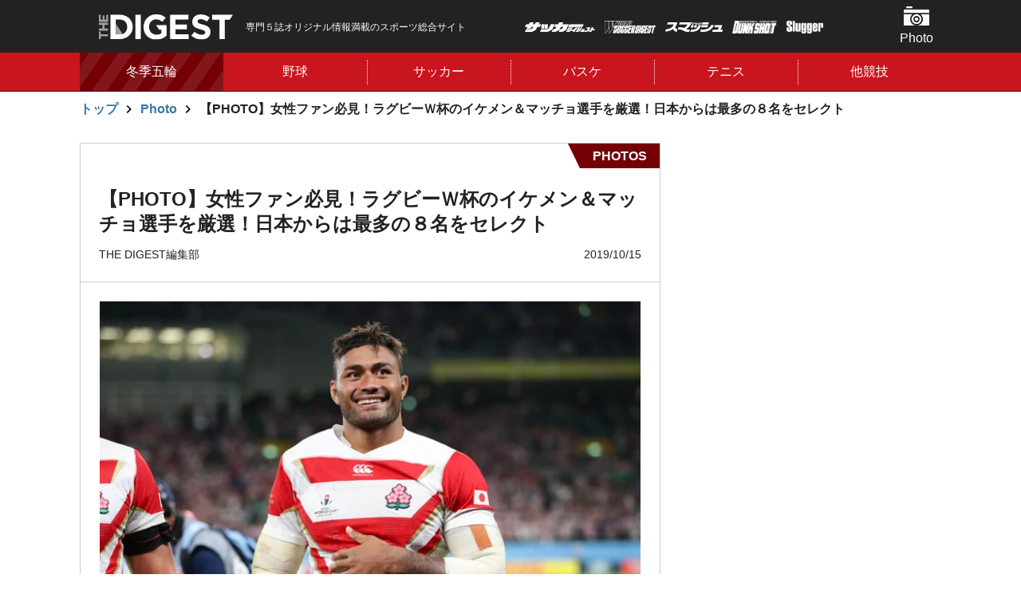

--- FILE ---
content_type: text/html; charset=utf-8
request_url: https://www.google.com/recaptcha/api2/aframe
body_size: 266
content:
<!DOCTYPE HTML><html><head><meta http-equiv="content-type" content="text/html; charset=UTF-8"></head><body><script nonce="nF73i7_HAhzac20XyML-sw">/** Anti-fraud and anti-abuse applications only. See google.com/recaptcha */ try{var clients={'sodar':'https://pagead2.googlesyndication.com/pagead/sodar?'};window.addEventListener("message",function(a){try{if(a.source===window.parent){var b=JSON.parse(a.data);var c=clients[b['id']];if(c){var d=document.createElement('img');d.src=c+b['params']+'&rc='+(localStorage.getItem("rc::a")?sessionStorage.getItem("rc::b"):"");window.document.body.appendChild(d);sessionStorage.setItem("rc::e",parseInt(sessionStorage.getItem("rc::e")||0)+1);localStorage.setItem("rc::h",'1768555104454');}}}catch(b){}});window.parent.postMessage("_grecaptcha_ready", "*");}catch(b){}</script></body></html>

--- FILE ---
content_type: text/css
request_url: https://static.thedigestweb.com/v=1768443273/files/css/front/parts.css
body_size: 23555
content:
@charset "UTF-8";
/*
 libraries
-------------------------------------------------- */
/*
 * jQuery FlexSlider v2.6.4
 * http://www.woothemes.com/flexslider/
 *
 * Copyright 2012 WooThemes
 * Free to use under the GPLv2 and later license.
 * http://www.gnu.org/licenses/gpl-2.0.html
 *
 * Contributing author: Tyler Smith (@mbmufffin)
 *
 */
/* ====================================================================================================================
 * FONT-FACE
 * ====================================================================================================================*/
@font-face {
  src: url("/files/user/fonts/flexslider/flexslider-icon.eot");
  src: url("/files/user/fonts/flexslider/flexslider-icon.eot?#iefix") format("embedded-opentype"), url("/files/user/fonts/flexslider/flexslider-icon.woff") format("woff"), url("/files/user/fonts/flexslider/flexslider-icon.ttf") format("truetype"), url("/files/user/fonts/flexslider/flexslider-icon.svg#flexslider-icon") format("svg");
  font-family: 'flexslider-icon';
  font-style: normal;
  font-weight: normal; }

/* ====================================================================================================================
 * RESETS
 * ====================================================================================================================*/
.flex-container a:hover,
.flex-slider a:hover {
  outline: none; }

.slides,
.slides > li,
.flex-control-nav,
.flex-direction-nav {
  margin: 0;
  padding: 0;
  list-style: none; }

.flex-pauseplay span {
  text-transform: capitalize; }

/* ====================================================================================================================
 * BASE STYLES
 * ====================================================================================================================*/
.flexslider {
  margin: 0;
  padding: 0; }

.flexslider .slides > li {
  -webkit-backface-visibility: hidden;
  display: none; }

.flexslider .slides img {
  display: block;
  width: 100%; }

.flexslider .slides:after {
  display: block;
  height: 0;
  clear: both;
  line-height: 0;
  content: "\0020";
  visibility: hidden; }

html[xmlns] .flexslider .slides {
  display: block; }

* html .flexslider .slides {
  height: 1%; }

.no-js .flexslider .slides > li:first-child {
  display: block; }

/* ====================================================================================================================
 * DEFAULT THEME
 * ====================================================================================================================*/
.flexslider {
  zoom: 1;
  position: relative;
  margin: 0 0 60px;
  background: #fff; }

.flexslider .slides {
  zoom: 1; }

.flexslider .slides img {
  -moz-user-select: none;
  height: auto; }

.flex-viewport {
  -webkit-transition: all 1s ease;
  -moz-transition: all 1s ease;
  -ms-transition: all 1s ease;
  -o-transition: all 1s ease;
  max-height: 2000px;
  transition: all 1s ease; }

.loading .flex-viewport {
  max-height: 300px; }

.carousel li {
  margin-right: 5px; }

.flex-direction-nav {
  *height: 0; }

.flex-direction-nav a {
  -webkit-transition: all 0.3s ease-in-out;
  -moz-transition: all 0.3s ease-in-out;
  -ms-transition: all 0.3s ease-in-out;
  -o-transition: all 0.3s ease-in-out;
  display: block;
  position: absolute;
  top: 50%;
  width: 40px;
  height: 40px;
  margin: -20px 0 0;
  overflow: hidden;
  color: rgba(0, 0, 0, 0.8);
  text-decoration: none;
  text-shadow: 1px 1px 0 rgba(255, 255, 255, 0.3);
  cursor: pointer;
  opacity: 0;
  transition: all 0.3s ease-in-out;
  z-index: 10; }

.flex-direction-nav a:before {
  display: inline-block;
  color: rgba(0, 0, 0, 0.8);
  font-family: "flexslider-icon";
  font-size: 40px;
  text-shadow: 1px 1px 0 rgba(255, 255, 255, 0.3);
  content: '\f001'; }

.flex-direction-nav a.flex-next:before {
  content: '\f002'; }

.flex-direction-nav .flex-prev {
  left: -50px; }

.flex-direction-nav .flex-next {
  right: -50px;
  text-align: right; }

.flexslider:hover .flex-direction-nav .flex-prev {
  left: 10px;
  opacity: 0.7; }

.flexslider:hover .flex-direction-nav .flex-prev:hover {
  opacity: 1; }

.flexslider:hover .flex-direction-nav .flex-next {
  right: 10px;
  opacity: 0.7; }

.flexslider:hover .flex-direction-nav .flex-next:hover {
  opacity: 1; }

.flex-direction-nav .flex-disabled {
  cursor: default;
  filter: alpha(opacity=0);
  opacity: 0 !important;
  z-index: -1; }

.flex-pauseplay a {
  display: block;
  position: absolute;
  bottom: 5px;
  left: 10px;
  width: 20px;
  height: 20px;
  overflow: hidden;
  color: #000;
  cursor: pointer;
  opacity: 0.8;
  z-index: 10; }

.flex-pauseplay a:before {
  display: inline-block;
  font-family: "flexslider-icon";
  font-size: 20px;
  content: '\f004'; }

.flex-pauseplay a:hover {
  opacity: 1; }

.flex-pauseplay a.flex-play:before {
  content: '\f003'; }

.flex-control-nav {
  position: absolute;
  bottom: -40px;
  width: 100%;
  text-align: center; }

.flex-control-nav li {
  zoom: 1;
  display: inline-block;
  *display: inline;
  margin: 0 6px; }

.flex-control-paging li a {
  -webkit-box-shadow: inset 0 0 3px rgba(0, 0, 0, 0.3);
  -moz-box-shadow: inset 0 0 3px rgba(0, 0, 0, 0.3);
  -o-box-shadow: inset 0 0 3px rgba(0, 0, 0, 0.3);
  -webkit-border-radius: 20px;
  -moz-border-radius: 20px;
  display: block;
  width: 11px;
  height: 11px;
  border-radius: 20px;
  background: #666;
  background: rgba(0, 0, 0, 0.5);
  text-indent: -9999px;
  box-shadow: inset 0 0 3px rgba(0, 0, 0, 0.3);
  cursor: pointer; }

.flex-control-paging li a:hover {
  background: #333;
  background: rgba(0, 0, 0, 0.7); }

.flex-control-paging li a.flex-active {
  background: #000;
  background: rgba(0, 0, 0, 0.9);
  cursor: default; }

.flex-control-thumbs {
  position: static;
  margin: 5px 0 0;
  overflow: hidden; }

.flex-control-thumbs li {
  width: 25%;
  margin: 0;
  float: left; }

.flex-control-thumbs img {
  -moz-user-select: none;
  -webkit-transition: all 1s ease;
  -moz-transition: all 1s ease;
  -ms-transition: all 1s ease;
  -o-transition: all 1s ease;
  display: block;
  width: 100%;
  height: auto;
  cursor: pointer;
  opacity: .7;
  transition: all 1s ease; }

.flex-control-thumbs img:hover {
  opacity: 1; }

.flex-control-thumbs .flex-active {
  cursor: default;
  opacity: 1; }

/* ====================================================================================================================
 * RESPONSIVE
 * ====================================================================================================================*/

/* Slider */
.slick-slider {
  -webkit-touch-callout: none;
  -webkit-user-select: none;
  -khtml-user-select: none;
  -moz-user-select: none;
  -ms-user-select: none;
  -ms-touch-action: pan-y;
  -webkit-tap-highlight-color: transparent;
  box-sizing: border-box;
  display: block;
  position: relative;
  touch-action: pan-y;
  user-select: none; }

.slick-list {
  display: block;
  position: relative;
  margin: 0;
  padding: 0;
  overflow: hidden; }
  .slick-list:focus {
    outline: none; }
  .slick-list.dragging {
    cursor: pointer;
    cursor: hand; }

.slick-slider .slick-track,
.slick-slider .slick-list {
  -webkit-transform: translate3d(0, 0, 0);
  transform: translate3d(0, 0, 0); }

.slick-track {
  display: block;
  position: relative;
  top: 0;
  left: 0;
  margin-right: auto;
  margin-left: auto; }
  .slick-track:before, .slick-track:after {
    display: table;
    content: ""; }
  .slick-track:after {
    clear: both; }
  .slick-loading .slick-track {
    visibility: hidden; }

.slick-slide {
  display: none;
  height: 100%;
  min-height: 1px;
  float: left;
  outline: none; }
  [dir="rtl"] .slick-slide {
    float: right; }
  .slick-slide img {
    display: block; }
  .slick-slide.slick-loading img {
    display: none; }
  .slick-slide.dragging img {
    pointer-events: none; }
  .slick-initialized .slick-slide {
    display: block; }
  .slick-loading .slick-slide {
    visibility: hidden; }
  .slick-vertical .slick-slide {
    display: block;
    height: auto;
    border: 1px solid transparent; }

.slick-arrow.slick-hidden {
  display: none; }

/* Slider */
.slick-loading .slick-list {
  background: #fff url("/files/user/images/slickslider/loader.gif") center center no-repeat; }

/* Icons */
@font-face {
  src: url("/files/user/fonts/slickslider/slick.eot");
  src: url("/files/user/fonts/slickslider/slick.eot?#iefix") format("embedded-opentype"), url("/files/user/fonts/slickslider/slick.woff") format("woff"), url("/files/user/fonts/slickslider/slick.ttf") format("truetype"), url("/files/user/fonts/slickslider/slick.svg#slick") format("svg");
  font-family: "slick";
  font-style: normal;
  font-weight: normal; }

/* Arrows */
.slick-prev,
.slick-next {
  -webkit-transform: translate(0, -50%);
  -ms-transform: translate(0, -50%);
  display: block;
  position: absolute;
  top: 50%;
  width: 20px;
  height: 20px;
  padding: 0;
  transform: translate(0, -50%);
  border: none;
  outline: none;
  background: transparent;
  color: transparent;
  font-size: 0px;
  line-height: 0px;
  cursor: pointer; }
  .slick-prev:hover, .slick-prev:focus,
  .slick-next:hover,
  .slick-next:focus {
    outline: none; }
    .slick-prev:hover:before, .slick-prev:focus:before,
    .slick-next:hover:before,
    .slick-next:focus:before {
      opacity: 1; }
  .slick-prev.slick-disabled:before,
  .slick-next.slick-disabled:before {
    opacity: 0; }
  .slick-prev:before,
  .slick-next:before {
    -webkit-font-smoothing: antialiased;
    -moz-osx-font-smoothing: grayscale;
    color: white;
    font-family: "slick";
    font-size: 20px;
    line-height: 1;
    opacity: 1; }

.slick-prev {
  left: -25px; }
  [dir="rtl"] .slick-prev {
    right: -25px;
    left: auto; }
  .slick-prev:before {
    content: "←"; }
    [dir="rtl"] .slick-prev:before {
      content: "→"; }

.slick-next {
  right: -25px; }
  [dir="rtl"] .slick-next {
    right: auto;
    left: -25px; }
  .slick-next:before {
    content: "→"; }
    [dir="rtl"] .slick-next:before {
      content: "←"; }

/* Dots */
.slick-dotted.slick-slider {
  margin-bottom: 30px; }

.slick-dots {
  display: block;
  position: absolute;
  bottom: -20px;
  width: 100%;
  margin: 0;
  padding: 0;
  list-style: none;
  text-align: center; }
  .slick-dots li {
    display: inline-block;
    position: relative;
    margin: 0 5px;
    padding: 0;
    cursor: pointer; }
    .slick-dots li button {
      display: block;
      width: 12px;
      height: 12px;
      padding: 5px;
      border: 0;
      border: 1px solid #222;
      border-radius: 50%;
      outline: none;
      background: transparent;
      color: transparent;
      font-size: 0px;
      line-height: 0px;
      cursor: pointer; }
      .slick-dots li button:hover {
        outline: none; }
      .slick-dots li button:before {
        -webkit-font-smoothing: antialiased;
        -moz-osx-font-smoothing: grayscale;
        position: absolute;
        top: 0;
        left: 0;
        width: 12px;
        height: 12px;
        border-radius: 50%;
        background-color: #222;
        color: black;
        font-family: "slick";
        font-size: 6px;
        line-height: 20px;
        text-align: center;
        content: '';
        opacity: 0; }
    .slick-dots li.slick-active button:before {
      color: black;
      opacity: 1; }

/*
 foundation
-------------------------------------------------- */
/*
 * mixin用SCSS
 *
 */
@keyframes fade-in {
  0% {
    display: none;
    opacity: 0; }
  1% {
    display: block;
    opacity: 0; }
  100% {
    display: block;
    opacity: 1; } }

@-webkit-keyframes fade-in {
  0% {
    display: none;
    opacity: 0; }
  1% {
    display: block;
    opacity: 0; }
  100% {
    display: block;
    opacity: 1; } }

@keyframes fade-in-flex {
  0% {
    display: none;
    opacity: 0; }
  1% {
    display: -ms-flexbox;
    display: flex;
    opacity: 0; }
  100% {
    display: -ms-flexbox;
    display: flex;
    opacity: 1; } }

@-webkit-keyframes fade-in-flex {
  0% {
    display: none;
    opacity: 0; }
  1% {
    display: flex;
    opacity: 0; }
  100% {
    display: flex;
    opacity: 1; } }

/*! normalize.css v7.0.0 | MIT License | github.com/necolas/normalize.css */
/* Document
   ========================================================================== */
/**
 * 1. Correct the line height in all browsers.
 * 2. Prevent adjustments of font size after orientation changes in
 *    IE on Windows Phone and in iOS.
 */
html {
  /* 1 */
  -ms-text-size-adjust: 100%;
  /* 2 */
  -webkit-text-size-adjust: 100%;
  line-height: 1.5;
  /* 2 */ }

/* Sections
   ========================================================================== */
/**
 * Remove the margin in all browsers (opinionated).
 */
body {
  margin: 0; }

/**
 * Add the correct display in IE 9-.
 */
article,
aside,
footer,
header,
nav,
section {
  display: block; }

/**
 * Correct the font size and margin on `h1` elements within `section` and
 * `article` contexts in Chrome, Firefox, and Safari.
 */
h1 {
  margin: 0.67em 0;
  font-size: 2em; }

/* Grouping content
   ========================================================================== */
/**
 * Add the correct display in IE 9-.
 * 1. Add the correct display in IE.
 */
figcaption,
figure,
main {
  /* 1 */
  display: block; }

/**
 * Add the correct margin in IE 8.
 */
figure {
  margin: 0; }

/**
 * 1. Add the correct box sizing in Firefox.
 * 2. Show the overflow in Edge and IE.
 */
hr {
  box-sizing: content-box;
  /* 1 */
  height: 0;
  /* 1 */
  overflow: visible;
  /* 2 */ }

/**
 * 1. Correct the inheritance and scaling of font size in all browsers.
 * 2. Correct the odd `em` font sizing in all browsers.
 */
pre {
  font-family: monospace, monospace;
  /* 1 */
  font-size: 1em;
  /* 2 */ }

/* Text-level semantics
   ========================================================================== */
/**
 * 1. Remove the gray background on active links in IE 10.
 * 2. Remove gaps in links underline in iOS 8+ and Safari 8+.
 */
a {
  /* 1 */
  -webkit-text-decoration-skip: objects;
  background-color: transparent;
  /* 2 */ }

/**
 * 1. Remove the bottom border in Chrome 57- and Firefox 39-.
 * 2. Add the correct text decoration in Chrome, Edge, IE, Opera, and Safari.
 */
abbr[title] {
  border-bottom: none;
  /* 1 */
  text-decoration: underline;
  /* 2 */
  -webkit-text-decoration: underline dotted;
  text-decoration: underline dotted;
  /* 2 */ }

/**
 * Prevent the duplicate application of `bolder` by the next rule in Safari 6.
 */
b,
strong {
  font-weight: inherit; }

/**
 * Add the correct font weight in Chrome, Edge, and Safari.
 */
b,
strong {
  font-weight: bolder; }

/**
 * 1. Correct the inheritance and scaling of font size in all browsers.
 * 2. Correct the odd `em` font sizing in all browsers.
 */
code,
kbd,
samp {
  font-family: monospace, monospace;
  /* 1 */
  font-size: 1em;
  /* 2 */ }

/**
 * Add the correct font style in Android 4.3-.
 */
dfn {
  font-style: italic; }

/**
 * Add the correct background and color in IE 9-.
 */
mark {
  background-color: #ff0;
  color: #000; }

/**
 * Add the correct font size in all browsers.
 */
small {
  font-size: 80%; }

/**
 * Prevent `sub` and `sup` elements from affecting the line height in
 * all browsers.
 */
sub,
sup {
  position: relative;
  font-size: 75%;
  line-height: 0;
  vertical-align: baseline; }

sub {
  bottom: -0.25em; }

sup {
  top: -0.5em; }

/* Embedded content
   ========================================================================== */
/**
 * Add the correct display in IE 9-.
 */
audio,
video {
  display: inline-block; }

/**
 * Add the correct display in iOS 4-7.
 */
audio:not([controls]) {
  display: none;
  height: 0; }

/**
 * Remove the border on images inside links in IE 10-.
 */
img {
  border-style: none; }

/**
 * Hide the overflow in IE.
 */
svg:not(:root) {
  overflow: hidden; }

/* Forms
   ========================================================================== */
/**
 * 1. Change the font styles in all browsers (opinionated).
 * 2. Remove the margin in Firefox and Safari.
 */
button,
input,
optgroup,
select,
textarea {
  /* 1 */
  margin: 0;
  font-family: sans-serif;
  /* 1 */
  font-size: 100%;
  /* 1 */
  line-height: 1.15;
  /* 2 */ }

/**
 * Show the overflow in IE.
 * 1. Show the overflow in Edge.
 */
button,
input {
  /* 1 */
  overflow: visible; }

/**
 * Remove the inheritance of text transform in Edge, Firefox, and IE.
 * 1. Remove the inheritance of text transform in Firefox.
 */
button,
select {
  /* 1 */
  text-transform: none; }

/**
 * 1. Prevent a WebKit bug where (2) destroys native `audio` and `video`
 *    controls in Android 4.
 * 2. Correct the inability to style clickable types in iOS and Safari.
 */
button, html [type="button"],
[type="reset"],
[type="submit"] {
  -webkit-appearance: button;
  /* 2 */ }

/**
 * Remove the inner border and padding in Firefox.
 */
[type="button"]::-moz-focus-inner,
[type="reset"]::-moz-focus-inner,
[type="submit"]::-moz-focus-inner,
button::-moz-focus-inner {
  padding: 0;
  border-style: none; }

/**
 * Restore the focus styles unset by the previous rule.
 */
[type="button"]:-moz-focusring,
[type="reset"]:-moz-focusring,
[type="submit"]:-moz-focusring,
button:-moz-focusring {
  outline: 1px dotted ButtonText; }

/**
 * Correct the padding in Firefox.
 */
fieldset {
  padding: 0.35em 0.75em 0.625em; }

/**
 * 1. Correct the text wrapping in Edge and IE.
 * 2. Correct the color inheritance from `fieldset` elements in IE.
 * 3. Remove the padding so developers are not caught out when they zero out
 *    `fieldset` elements in all browsers.
 */
legend {
  box-sizing: border-box;
  /* 2 */
  display: table;
  /* 1 */
  max-width: 100%;
  /* 1 */
  padding: 0;
  /* 1 */
  color: inherit;
  /* 3 */
  white-space: normal;
  /* 1 */ }

/**
 * 1. Add the correct display in IE 9-.
 * 2. Add the correct vertical alignment in Chrome, Firefox, and Opera.
 */
progress {
  display: inline-block;
  /* 1 */
  vertical-align: baseline;
  /* 2 */ }

/**
 * Remove the default vertical scrollbar in IE.
 */
textarea {
  overflow: auto; }

/**
 * 1. Add the correct box sizing in IE 10-.
 * 2. Remove the padding in IE 10-.
 */
[type="checkbox"],
[type="radio"] {
  box-sizing: border-box;
  /* 1 */
  padding: 0;
  /* 2 */ }

/**
 * Correct the cursor style of increment and decrement buttons in Chrome.
 */
[type="number"]::-webkit-inner-spin-button,
[type="number"]::-webkit-outer-spin-button {
  height: auto; }

/**
 * 1. Correct the odd appearance in Chrome and Safari.
 * 2. Correct the outline style in Safari.
 */
[type="search"] {
  -webkit-appearance: textfield;
  /* 1 */
  outline-offset: -2px;
  /* 2 */ }

/**
 * Remove the inner padding and cancel buttons in Chrome and Safari on macOS.
 */
[type="search"]::-webkit-search-cancel-button,
[type="search"]::-webkit-search-decoration {
  -webkit-appearance: none; }

/**
 * 1. Correct the inability to style clickable types in iOS and Safari.
 * 2. Change font properties to `inherit` in Safari.
 */
::-webkit-file-upload-button {
  -webkit-appearance: button;
  /* 1 */
  font: inherit;
  /* 2 */ }

/* Interactive
   ========================================================================== */
/*
 * Add the correct display in IE 9-.
 * 1. Add the correct display in Edge, IE, and Firefox.
 */
details,
menu {
  display: block; }

/*
 * Add the correct display in all browsers.
 */
summary {
  display: list-item; }

/* Scripting
   ========================================================================== */
/**
 * Add the correct display in IE 9-.
 */
canvas {
  display: inline-block; }

/**
 * Add the correct display in IE.
 */
template {
  display: none; }

/* Hidden
   ========================================================================== */
/**
 * Add the correct display in IE 10-.
 */
[hidden] {
  display: none; }

/********************************************
		Common
********************************************/
* {
  word-break: break-word; }

*,
*:after,
*:before {
  box-sizing: border-box; }

h1,
h2,
h3,
h4,
h5,
h6 {
  margin: 0;
  padding: 0;
  font-weight: normal;
  line-height: 1.3; }

dd,
dl,
dt,
label,
ul,
ol {
  margin: 0;
  padding: 0; }

li {
  list-style: none; }

a {
  text-decoration: none; }
  a:hover {
    text-decoration: none;
    cursor: pointer; }

img {
  vertical-align: top; }

html {
  font-size: 62.5%; }

body,
html {
  width: 100%;
  height: 100%; }

body {
  color: #222222;
  font-family: Meiryo,"Hiragino Kaku Gothic Pro", sans-serif, "MS PGothic", "MS UI Gothic", Helvetica, Arial;
  font-size: 16px;
  font-size: 1.6rem; }

button,
input,
optgroup,
select,
textarea {
  color: #222222;
  font-family: inherit;
  font-size: 16px;
  font-size: 1.6rem; }

button,
input[type="button"],
input[type="submit"] {
  border: none; }

button {
  outline: none;
  cursor: pointer; }

iframe {
  vertical-align: top; }

/*
 layout
-------------------------------------------------- */
html {
  /*スクロールを固定*/ }
  html.is-scroll-prevent {
    width: 100%;
    height: 100%;
    overflow: hidden;
    z-index: -1; }

.l-bodyInner {
  display: -ms-flexbox;
  display: flex;
  -ms-flex-direction: column;
  flex-direction: column;
  min-height: 100%; }

.l-container {
  position: relative; }
  .l-container--huge {
    position: relative;
    width: 100%;
    margin: 0 auto; }
  .l-container--large {
    position: relative; }
  .l-container--middle {
    position: relative; }
  .l-container--single {
    position: relative; }
  .l-container--main {
    position: relative; }
  .l-container--side {
    position: relative; }
  .l-container--inner {
    padding-right: 23px;
    padding-left: 23px; }

/*
 object
-------------------------------------------------- */
/* component --------------------------- */
/*
---
name: Accordion
category:
 - component/js/accordion
---

```html
<dl class="c-accordion" data-js="accordion-box">
  <dt class="c-accordion__title" data-js="accordion-toggle">見出しクリックでコンテンツをアコーディオン開閉</dt>
  <dd class="c-accordion__contents">コンテンツコンテンツコンテンツコンテンツコンテンツコンテンツコンテンツコンテンツコンテンツコンテンツコンテンツコンテンツコンテンツコンテンツコンテンツコンテンツコンテンツコンテンツコンテンツコンテンツコンテンツコンテンツコンテンツコンテンツコンテンツコンテンツ</dd>
</dl>

```
*/
.c-accordion__title {
  cursor: pointer;
  transition: .4s opacity; }
  .c-accordion__title:hover {
    opacity: .7; }

.c-accordion__contents {
  display: none;
  transition: .4s display; }

.c-accordion.is-active .c-accordion__contents {
  display: block; }

/*

---
name: base button
category:
 - component/button
tag:
 - base
 - button
---

## This is base button

* Base button style.
* Use `a` or `button` tag.

```html
<div>
  <button class="c-button">ボタン</button>
  <button class="c-button icon-arrow-right">ボタン</button>
  <button class="c-button icon-arrow-left">ボタン</button>
</div>
<div>
  <button class="c-button--strong">強調ボタン</button>
  <button class="c-button--strong icon-arrow-right">強調ボタン</button>
  <button class="c-button--strong icon-arrow-left">強調ボタン</button>
</div>
<div>
  <button class="c-button--disabled">非活性ボタン</button>
  <button class="c-button--disabled icon-arrow-right">非活性ボタン</button>
  <button class="c-button--disabled icon-arrow-left">非活性ボタン</button>
</div>
<div>
  <button class="c-button--return">戻るボタン</button>
  <button class="c-button--return icon-arrow-right">戻るボタン</button>
  <button class="c-button--return icon-arrow-left">戻るボタン</button>
</div>
```
*/
.icon-arrow-right.c-button:before, .icon-arrow-right.c-button--strong:before, .icon-arrow-right.c-button--disabled:before, .icon-arrow-right.c-button--return:before, .icon-arrow-bottom.c-button:after, .icon-arrow-bottom.c-button--strong:after, .icon-arrow-bottom.c-button--disabled:after, .icon-arrow-bottom.c-button--return:after {
  position: absolute;
  top: 50%;
  -webkit-transform: translateY(-50%);
  transform: translateY(-50%);
  font-size: 18px;
  font-size: 1.8rem;
  font-weight: bold; }

.c-button, .c-button--strong, .c-button--disabled, .c-button--return {
  display: block;
  position: relative;
  width: 100%;
  margin: 0 auto;
  padding: 10px;
  outline: none;
  background-color: #c9151e;
  background-size: auto 100%;
  color: #fff;
  line-height: 1.15;
  text-align: center;
  cursor: pointer;
  transition: 0.3s background-color;
  transition: 0.3s; }
  .c-button:hover, .c-button--strong:hover, .c-button--disabled:hover, .c-button--return:hover {
    opacity: 0.8; }
  .-wide.c-button, .-wide.c-button--strong, .-wide.c-button--disabled, .-wide.c-button--return {
    padding: 0;
    background-image: url("/files/user/images/common/bg_button.png"); }
  .-small.c-button, .-small.c-button--strong, .-small.c-button--disabled, .-small.c-button--return {
    background-image: url("/files/user/images/common/bg_button_small.png");
    box-shadow: 0 4px 2px -2px rgba(0, 0, 0, 0.25); }
  .icon-arrow-right.c-button:before, .icon-arrow-right.c-button--strong:before, .icon-arrow-right.c-button--disabled:before, .icon-arrow-right.c-button--return:before {
    position: absolute;
    right: 10px;
    -webkit-transform: rotate(-45deg) translateY(-50%);
    transform: rotate(-45deg) translateY(-50%);
    font-size: 14px;
    content: ''; }
  .icon-arrow-bottom.c-button:after, .icon-arrow-bottom.c-button--strong:after, .icon-arrow-bottom.c-button--disabled:after, .icon-arrow-bottom.c-button--return:after {
    display: block;
    position: absolute;
    top: auto;
    bottom: 9px;
    left: 50%;
    -webkit-transform: translateX(-50%) rotate(90deg);
    transform: translateX(-50%) rotate(90deg);
    background: url("/files/user/images/common/arrow_right_solid_white.svg") no-repeat center;
    content: ''; }

.c-button__outer {
  margin: 20px auto;
  text-align: center; }
  .c-button__outer button {
    margin: 0 10px; }

.c-button__inner {
  display: -ms-flexbox;
  display: flex;
  -ms-flex-align: center;
  align-items: center;
  -ms-flex-pack: center;
  justify-content: center;
  height: 100%; }

.c-button--strong {
  font-weight: bold; }

.c-button--disabled {
  background-color: #bbb;
  pointer-events: none; }

.c-button--return {
  border: solid 1px #740006;
  background-color: #fff;
  color: #740006; }
  .c-button--return:hover {
    background-color: #e6e6e6; }

.c-button-page-top {
  display: none;
  position: fixed;
  right: 20px;
  bottom: 0;
  width: 40px;
  height: 40px;
  padding: 0;
  padding-top: 12px;
  outline: none;
  background-color: #c9151e;
  color: #fff;
  font-size: 14px;
  cursor: pointer;
  z-index: 3000; }
  .c-button-page-top::before {
    position: absolute;
    top: 50%;
    left: 50%;
    width: 11px;
    height: 17px;
    -webkit-transform: rotate(-90deg) translate(-50%, -50%);
    transform: rotate(-90deg) translate(-50%, -50%);
    -webkit-transform: translate(-50%, -50%) rotate(-90deg);
    transform: translate(-50%, -50%) rotate(-90deg);
    background: url("/files/user/images/common/arrow_right_solid_white.svg") no-repeat center;
    background-size: 10px;
    content: ''; }

/*
---
name: Error MessageBox
category:
 - component/form/error
---

```html
<div class="c-form-errorBox">
    <div class="c-form-errorBox__heading">
        <i class="fas fa-exclamation-triangle fa-2x"></i>エラーが発生しました。
    </div>
    <ul class="c-form-errorBox__list">
        <li>お名前は必ず入力してください。</li>
        <li>・お名前は必ず入力してください。</li>
        <li>※ お名前は必ず入力してください。</li>
    </ul>
</div>
```
*/
.c-form-errorBox {
  width: 100%;
  margin: 20px auto;
  padding: 20px;
  border: 2px solid #D91E10;
  background-color: rgba(217, 30, 16, 0.1);
  color: #D91E10; }

.c-form-errorBox__heading {
  padding-left: 10px;
  font-size: 16px;
  font-size: 1.6rem;
  font-weight: bold; }
  .c-form-errorBox__heading i {
    margin-right: 10px;
    vertical-align: middle; }

.c-form-errorBox__list {
  margin-top: 20px; }
  .c-form-errorBox__list li {
    margin-top: 10px; }

/*
---
name: Error Message
category:
- component/form/error
---

```html
<div class="c-form__inner">
    <input type="text" name="" value="" class="c-form-input" placeholder="テキストを入力してください。">
    <div class="c-form-error__msg">
        ※ お名前は必ず入力してください。
    </div>
</div>
```
*/
.c-form-error__msg {
  display: block;
  margin-top: 10px;
  color: #D91E10; }

/*
---
name: Required
category:
 - component/form
---

```html
<div class="c-form">
    項目<span class="c-form-required">（必須）</span>
</div>
```
*/
.c-form-required {
  display: inline-block;
  margin-left: 10px;
  font-size: 12px;
  font-size: 1.2rem;
  font-weight: bold; }

/*
---
name: Policy Agree
category:
 - component/form
---

```html
<div class="c-form-policyAgree">
  <div class="c-form-policyAgree__contents">
    <h2 class="c-heading--lv2">個人情報保護方針</h2>
    <p>ダミーダミーダミーダミーダミーダミーダミーダミーダミーダミーダミーダミーダミーダミーダミーダミーダミーダミーダミーダミーダミーダミーダミーダミーダミーダミーダミーダミーダミーダミーダミーダミーダミーダミーダミーダミーダミーダミーダミーダミーダミーダミーダミーダミーダミーダミーダミーダミーダミーダミーダミーダミーダミーダミーダミーダミーダミーダミーダミーダミーダミーダミーダミーダミーダミーダミーダミーダミーダミーダミーダミーダミーダミーダミーダミーダミーダミーダミーダミーダミー</p>

    <h3 class="c-heading--lv3">１．個人情報に関する個人の尊重</h3>
    <p>ダミーダミーダミーダミーダミーダミーダミーダミーダミーダミーダミーダミーダミーダミーダミーダミーダミーダミーダミーダミーダミーダミーダミーダミーダミーダミーダミーダミーダミーダミーダミーダミーダミーダミーダミーダミーダミーダミーダミーダミー</p>

    <p class="c-text--align-right">XXXX年XX月XX日</p>
  </div>
  <p class="c-form-policyAgree__check"><label><input type="checkbox" name="" value="" class="c-form-toggle__checkbox" data-js="privacyAgreeCheck"> 個人情報保護方針に同意する</label></p>
</div>
<div class="c-button__outer">
  <button class="c-button--disabled" type="submit" data-js="privacyAgreeSubmit">確認</button>
</div>
```
*/
.c-form-policyAgree {
  margin: 30px auto; }
  .c-form-policyAgree__contents {
    height: 300px;
    margin: 0 auto 30px;
    overflow-y: auto;
    border: 1px solid #ccc; }
  .c-form-policyAgree__check {
    text-align: center; }

/*
---
name: Grid
category:
 - component/grid
---

```html
<div class="c-grid-col-12">
  <div class="c-grid-col-1">
    <div class="c-grid__item">テキスト</div>
  </div>
  <div class="c-grid-col-1">
    <div class="c-grid__item">テキスト</div>
  </div>
  <div class="c-grid-col-1">
    <div class="c-grid__item">テキスト</div>
  </div>
  <div class="c-grid-col-1">
    <div class="c-grid__item">テキスト</div>
  </div>
  <div class="c-grid-col-1">
    <div class="c-grid__item">テキスト</div>
  </div>
  <div class="c-grid-col-1">
    <div class="c-grid__item">テキスト</div>
  </div>
  <div class="c-grid-col-1">
    <div class="c-grid__item">テキスト</div>
  </div>
  <div class="c-grid-col-1">
    <div class="c-grid__item">テキスト</div>
  </div>
  <div class="c-grid-col-1">
    <div class="c-grid__item">テキスト</div>
  </div>
  <div class="c-grid-col-1">
    <div class="c-grid__item">テキスト</div>
  </div>
  <div class="c-grid-col-1">
    <div class="c-grid__item">テキスト</div>
  </div>
  <div class="c-grid-col-1">
    <div class="c-grid__item">テキスト</div>
  </div>
</div>

<div class="c-grid-col-12">
  <div class="c-grid-col-2">
    <div class="c-grid__item">テキスト</div>
  </div>
  <div class="c-grid-col-2">
    <div class="c-grid__item">テキスト</div>
  </div>
  <div class="c-grid-col-2">
    <div class="c-grid__item">テキスト</div>
  </div>
  <div class="c-grid-col-2">
    <div class="c-grid__item">テキスト</div>
  </div>
  <div class="c-grid-col-2">
    <div class="c-grid__item">テキスト</div>
  </div>
  <div class="c-grid-col-2">
    <div class="c-grid__item">テキスト</div>
  </div>
</div>

<div class="c-grid-col-12">
  <div class="c-grid-col-3">
    <div class="c-grid__item">テキスト</div>
  </div>
  <div class="c-grid-col-3">
    <div class="c-grid__item">テキスト</div>
  </div>
  <div class="c-grid-col-3">
    <div class="c-grid__item">テキスト</div>
  </div>
  <div class="c-grid-col-3">
    <div class="c-grid__item">テキスト</div>
  </div>
</div>

<div class="c-grid-col-12">
  <div class="c-grid-col-4">
    <div class="c-grid__item">テキスト</div>
  </div>
  <div class="c-grid-col-4">
    <div class="c-grid__item">テキスト</div>
  </div>
  <div class="c-grid-col-4">
    <div class="c-grid__item">テキスト</div>
  </div>
</div>

<div class="c-grid-col-12">
  <div class="c-grid-col-5">
    <div class="c-grid__item">テキスト</div>
  </div>
  <div class="c-grid-col-7">
    <div class="c-grid__item">テキスト</div>
  </div>
</div>

<div class="c-grid-col-12">
  <div class="c-grid-col-6">
    <div class="c-grid__item">テキスト</div>
  </div>
  <div class="c-grid-col-6">
    <div class="c-grid__item">テキスト</div>
  </div>
</div>

<div class="c-grid-col-12">
  <div class="c-grid-col-7">
    <div class="c-grid__item">テキスト</div>
  </div>
  <div class="c-grid-col-5">
    <div class="c-grid__item">テキスト</div>
  </div>
</div>

<div class="c-grid-col-12">
  <div class="c-grid-col-8">
    <div class="c-grid__item">テキスト</div>
  </div>
  <div class="c-grid-col-4">
    <div class="c-grid__item">テキスト</div>
  </div>
</div>

<div class="c-grid-col-12">
  <div class="c-grid-col-9">
    <div class="c-grid__item">テキスト</div>
  </div>
  <div class="c-grid-col-3">
    <div class="c-grid__item">テキスト</div>
  </div>
</div>

<div class="c-grid-col-12">
  <div class="c-grid-col-10">
    <div class="c-grid__item">テキスト</div>
  </div>
  <div class="c-grid-col-2">
    <div class="c-grid__item">テキスト</div>
  </div>
</div>

<div class="c-grid-col-12">
  <div class="c-grid-col-11">
    <div class="c-grid__item">テキスト</div>
  </div>
  <div class="c-grid-col-1">
    <div class="c-grid__item">テキスト</div>
  </div>
</div>

<div class="c-grid-col-12">
  <div class="c-grid-col-12">
    <div class="c-grid__item">テキスト</div>
  </div>
</div>
```
*/
/* .c-grid-col-1 = width: 8.333% */

.c-grid__item {
  width: 100%;
  padding: 0.2em;
  border: solid 1px #ccc;
  background-color: #fff;
  text-align: center; }

[class*=" c-grid-col-"],
[class^="c-grid-col-"] {
  display: -ms-flexbox;
  display: flex;
  -ms-flex-direction: row;
  flex-direction: row;
  -ms-flex-wrap: wrap;
  flex-wrap: wrap; }

/*
---
name: Heading h1
category:
 - component/typography/heading
---

## h1

```html
<h1 class="c-heading--lv1">h1テキストh1テキストh1テキストh1テキストh1テキストh1テキストh1テキストh1テキスト</h1>

<article class="c-article">
	<h1>h1テキストh1テキストh1テキストh1テキスト</h1>
</article>

```
*/
.c-heading--lv1, .c-article h1 {
  color: #c9151e;
  line-height: 1.2; }

/*
---
name: Heading h2
category:
 - component/typography/heading
---

## h2

```html
<h2 class="c-heading--lv2">h2テキストh2テキストh2テキストh2テキストh2テキストh2テキストh2テキストh2テキスト</h2>

<article class="c-article">
	<h2>h2テキストh2テキストh2テキストh2テキスト</h2>
</article>

```
*/
.c-heading--lv2, .c-article h2 {
  border-bottom: 2px solid #c9151e;
  line-height: 1.4; }

/*
---
name: Heading h3
category:
 - component/typography/heading
---

## h3

```html
<h3 class="c-heading--lv3">h3テキストh3テキストh3テキストh3テキストh3テキストh3テキストh3テキストh3テキストh3テキスト</h3>

<article class="c-article">
	<h3>h3テキストh3テキストh3テキストh3テキスト</h3>
</article>

```
*/
.c-heading--lv3, .c-article h3 {
  background-color: #c9151e;
  color: #fff;
  line-height: 1.4; }

/*
---
name: Heading h4
category:
 - component/typography/heading
---

## h4

```html
<h4 class="c-heading--lv4">h4テキストh4テキストh4テキストh4テキストh4テキストh4テキストh4テキストh4テキスト</h4>

<article class="c-article">
	<h4>h4テキストh4テキストh4テキストh4テキスト</h4>
</article>

```
*/
.c-heading--lv4, .c-article h4 {
  border-left: 4px solid #c9151e;
  color: #c9151e;
  line-height: 1.4; }

/*
---
name: ImageText
category:
 - component/figure/imageText
---

## ImageText

```html
<div class="c-imageText">
	<div class="c-imageText__picture--top">
		<img src="/v=/files/user/images/list2.png">
		<p class="c-imageText__caption">画像のキャプションが入ります。</p>
	</div>
	<p class="c-text">画像上配置＋テキストです。画像上配置＋テキストです。画像上配置＋テキストです。画像上配置＋テキストです。画像上配置＋テキストです。画像上配置＋テキストです。画像上配置＋テキストです。画像上配置＋テキストです。画像上配置＋テキストです。</p>
</div>

<div class="c-imageText">
	<div class="c-imageText__picture--right">
		<img src="/v=1513757334/files/user/images/300x200.png">
		<p class="c-imageText__caption">画像のキャプションが入ります。画像のキャプションが入ります。画像のキャプションが入ります。</p>
	</div>
	<p class="c-text">画像右配置＋テキストです。画像右配置＋テキストです。画像右配置＋テキストです。画像右配置＋テキストです。画像右配置＋テキストです。<br><br>画像右配置＋テキストです。<br>画像右配置＋テキストです。<br>画像右配置＋テキストです。<br>画像右配置＋テキストです。画像右配置＋テキストです。</p>
</div>

<div class="c-imageText">
	<div class="c-imageText__picture--left">
		<img src="/v=1513757334/files/user/images/200x133.png">
		<p class="c-imageText__caption">画像のキャプションが入ります。画像のキャプションが入ります。</p>
	</div>
	<p class="c-text">画像左配置＋テキストです。画像左配置＋テキストです。<br>画像左配置＋テキストです。画像左配置＋テキストです。画像左配置＋テキストです。画像左配置＋テキストです。画像左配置＋テキストです。<br>画像左配置＋テキストです。画像左配置＋テキストです。画像左配置＋テキストです。画像左配置＋テキストです。画像左配置＋テキストです。画像左配置＋テキストです。画像左配置＋テキストです。画像左配置＋テキストです。</p>
</div>

<div class="c-imageText">
	<p class="c-text">画像下配置＋テキストです。画像下配置＋テキストです。画像下配置＋テキストです。画像下配置＋テキストです。</p>
	<div class="c-imageText__picture--bottom">
		<img src="/v=/files/user/images/list2.png">
		<p class="c-imageText__caption">画像のキャプションが入ります。画像のキャプションが入ります。画像のキャプションが入ります。画像のキャプションが入ります。画像のキャプションが入ります。画像のキャプションが入ります。画像のキャプションが入ります。</p>
	</div>
</div>

```
*/
.c-imageText::after {
  display: block;
  clear: both;
  content: ""; }

.c-imageText__picture--top {
  text-align: center; }

.c-imageText__picture--bottom {
  text-align: center; }

.c-imageText__caption {
  width: 100%;
  margin: 10px auto 0;
  color: #666;
  font-size: 12px;
  font-size: 1.2rem; }

.c-img_block {
  text-align: center; }
  .c-img_block.-border {
    border: 1px solid #ccc; }
  .c-img_block img {
    max-width: 100%; }

.c-popular {
  margin-top: 30px; }
  .c-popular .c-tab__nav {
    display: -ms-flexbox;
    display: flex; }
  .c-popular__block-wrap {
    margin-top: 16px; }
  .c-popular__block {
    padding: 24px 16px 28px;
    border: 1px solid #ccc; }
    .c-popular__block.is-active {
      z-index: 100; }
    .c-popular__block__magazine__buy {
      display: -ms-flexbox;
      display: flex;
      -ms-flex-align: center;
      align-items: center; }
      * + .c-popular__block__magazine__buy {
        margin-top: 16px; }
      .c-popular__block__magazine__buy > div:first-child {
        -ms-flex: 1;
        flex: 1; }
    .c-popular__block__magazine__pay > p {
      line-height: 1; }
    .c-popular__block__magazine__button {
      -ms-flex: 0 0 auto;
      flex: 0 0 auto;
      -ms-flex-item-align: end;
      align-self: flex-end; }
    .c-popular__block__article__hedding {
      padding-left: 8px;
      border-left: 4px solid #c9151e; }
    .c-popular__block__article__item:not(:first-child) {
      border-top: 1px dotted #ccc; }
    .c-popular__block__article__link {
      display: block;
      color: #222222; }
    .c-popular__block__article__block {
      display: -ms-flexbox;
      display: flex; }
    .c-popular__block__article__box {
      -ms-flex: 1 1 auto;
      flex: 1 1 auto; }
      .c-popular__block__article__box:not(:first-child) {
        width: 100%; }
      .c-popular__block__article__box figure {
        border: 1px solid #ccc; }
      .c-popular__block__article__box figure {
        overflow: hidden; }
    .c-popular__block__article__date {
      margin: 0;
      color: #222222;
      font-size: 12px;
      font-size: 1.2rem; }
    .c-popular__block__article__title {
      color: #222222; }

.c-magazine__list {
  background-color: #fff; }

.c-magazine__item {
  display: -ms-flexbox;
  display: flex;
  position: relative;
  padding-top: 16px;
  padding-bottom: 16px; }
  .c-magazine__item:not(:first-child) {
    border-top: 1px solid #ccc; }
  .c-magazine__item__img img {
    max-width: 112px; }
  .c-magazine__item__buy {
    -ms-flex: 1 1 auto;
    flex: 1 1 auto; }
    .c-magazine__item__buy img {
      max-width: 100%; }
  .c-magazine__item__button .c-button {
    width: 109px;
    padding: 14px 10px 13px 10px;
    font-size: 16px;
    font-size: 1.6rem; }

.c-ad-banner {
  text-align: center; }
  .c-ad-banner.-continual + .-continual {
    margin-top: 8px; }
  .c-ad-banner--top-main > .c-ad-banner {
    margin-top: 16px;
    margin-bottom: 16px; }
  .c-ad-banner--first > .c-ad-banner {
    margin-top: 0; }
  .c-ad-banner--col2 {
    display: -ms-flexbox;
    display: flex;
    -ms-flex-pack: center;
    justify-content: center; }
    .c-ad-banner--col2 > .c-ad-banner:not(:first-child) {
      margin-left: 32px; }
  .c-ad-banner > a > img {
    max-width: 100%; }
  .l-container--side .c-ad-banner:first-child {
    margin-top: 0; }

/*ロゴのサイズ設定*/

img.-world_soccer_digest {
  width: 136px; }

img.-smash {
  width: 132px; }

img.-dunkshot {
  width: 110px; }

img.-slugger {
  width: 90px; }

/*
---
name: Input
category:
 - component/form/input
---

```html
<div class="c-form__inner">
<input type="text" name="" value="" class="c-form-input" placeholder="テキストを入力してください。">
</div>
```
*/
.c-form-input, .c-form-input--tel, .c-form-input--zip, .c-form-input--textarea {
  padding: 10px;
  border: 1px solid #ccc; }

.c-form__inner {
  display: block;
  padding: 20px 0; }

.c-form-input {
  display: block;
  width: 100%; }

/*
---
name: Input tell
category:
- component/form/input
---

```html
<div class="c-form__inner">
    <input type="text" name="" value="" class="c-form-input--tel" placeholder="">－<input type="text" name="" value="" class="c-form-input--tel" placeholder="">－<input type="text" name="" value="" class="c-form-input--tel" placeholder="">
</div>
```
*/
.c-form-input--tel {
  display: inline-block;
  width: 150px; }
  .c-form-input--tel:first-of-type {
    margin-right: 10px; }
  .c-form-input--tel:nth-of-type(2) {
    margin: 0 10px; }
  .c-form-input--tel:last-of-type {
    margin-left: 10px; }

/*
---
name: Input zip
category:
- component/form/input
---

```html
<div class="c-form__inner">
    〒<input type="text" name="" value="" class="c-form-input--zip" placeholder="">－<input type="text" name="" value="" class="c-form-input--zip" placeholder="">
    <button id="" class="c-form-input--zip__btn c-button">住所自動入力</button>
</div>
```
*/
.c-form-input--zip {
  display: inline-block; }
  .c-form-input--zip:first-of-type {
    width: 100px;
    margin: 0 10px; }
  .c-form-input--zip:last-of-type {
    width: 150px;
    margin-left: 10px; }

.c-form-input--zip__btn {
  margin-left: 20px;
  cursor: pointer; }

/*
---
name: Input textarea
category:
- component/form/input
---

```html
<div class="c-form__inner">
    <textarea name="" rows="" cols="" class="c-form-input--textarea" placeholder="テキストを入力してください。"></textarea>
</div>

<div class="c-form__inner">
    <textarea name="" rows="10" cols="0" class="c-form-input--textarea" placeholder="テキストを入力してください。"></textarea>
</div>
```
*/
.c-form-input--textarea {
  display: block;
  width: 100%;
  min-height: 100px; }

/*
---
name: Layout
category:
 - component/js/layout
---

```html

```
*/
.c-globalNav__head {
  position: relative;
  height: 50px;
  background-color: #ccc; }

.c-globalNav__bars {
  display: -ms-flexbox;
  display: flex;
  position: absolute;
  right: 0;
  -ms-flex-align: center;
  align-items: center;
  -ms-flex-pack: center;
  justify-content: center;
  width: 50px;
  height: 50px;
  cursor: pointer; }

.c-globalNav__item {
  padding: 1em; }
  .c-globalNav__item:not(:last-child) {
    border-bottom: solid 1px #ccc; }

.c-globalNav__body {
  display: none;
  position: fixed;
  left: -100%;
  height: 100%;
  background-color: #fff;
  transition: 0.3s left;
  z-index: 9999; }
  .is-active .c-globalNav__body {
    display: block;
    left: 0; }

.c-globalNav__body__bg {
  display: none;
  position: fixed;
  width: 100%;
  height: 100%;
  background-color: rgba(0, 0, 0, 0.7);
  transition: 0.3s display; }
  .is-active .c-globalNav__body__bg {
    display: block; }

.u-flex-vertical--middle {
  display: -ms-flexbox;
  display: flex; }
  .u-flex-vertical--middle > * {
    -ms-flex: 1 1 auto;
    flex: 1 1 auto; }

/*
---
name: Link
category:
 - component/typography/link
---

```html
<article class="c-article">
	<p>テキストが入っています。テキストが入っています。<a href="/DUMMY">テキストリンク</a>テキストが入っています。</li>
	<ul class="c-list--link">
		<li><a href="/DUMMY"><i class="c-link__icon c-list__icon -front fas fa-caret-right"></i>矢印リンク矢印リンク矢印リンク</a></li>
		<li><a href="/DUMMY"><i class="c-link__icon c-list__icon -front fas fa-caret-right"></i>別窓リンク別窓リンク別窓リンク別窓リンク<i class="c-link__icon -rear far fa-window-restore"></i></a></li>
		<li><a href="/DUMMY"><i class="c-link__icon c-list__icon -front fas fa-caret-right"></i>PDFリンクPDFリンクPDFリンクPDFリンク(532KB)<i class="c-link__icon -rear far fa-file-pdf"></i></a></li>
	</ul>
</article>
```
*/
a {
  color: #3d75a0;
  text-decoration: none; }
  a:focus {
    outline: none; }

.c-link__icon {
  font-size: 16px;
  font-size: 1.6rem;
  vertical-align: 0; }
  .c-link__icon.-front {
    margin-right: 3px; }
  .c-link__icon.-rear {
    margin-left: 5px; }

.c-list {
  margin-top: 15px; }
  .c-list__link:hover {
    text-decoration: underline; }
  .-border .c-list__item {
    padding-top: 15px;
    border-top: 1px dotted #ccc; }
    .-border .c-list__item:not(:last-child) {
      padding-bottom: 17px; }

/*
---
name: List
category:
 - component/typography/list
---

## disc list

```html
<ul class="c-list--disc">
	<li>リストです。リストです。リストです。リストです。リストです。リストです。</li>
	<li>リストです。リストです。リストです。リストです。リストです。リストです。</li>
	<li>リストです。リストです。リストです。リストです。リストです。リストです。リストです。リストです。リストです。リストです。リストです。リストです。</li>
</ul>
```
*/
.c-list--disc {
  padding-left: 1em; }

.c-list--disc li {
  padding-left: 0;
  list-style: disc; }
  .c-list--disc li::before {
    content: none; }

/*
---
name: List
category:
 - component/typography/list
---

## number list

```html
<ul class="c-list--number">
	<li>リストです。リストです。リストです。リストです。リストです。リストです。</li>
	<li>リストです。リストです。リストです。リストです。リストです。リストです。</li>
	<li>リストです。リストです。リストです。リストです。リストです。リストです。リストです。リストです。リストです。リストです。リストです。リストです。</li>
</ul>
```
*/
.c-list--number li {
  counter-increment: cnt; }
  .c-list--number li::before {
    content: counter(cnt) "."; }

/*
---
name: List
category:
 - component/typography/list
---

## number list（brackets）

```html
<ul class="c-list--number-brackets">
	<li>リストです。リストです。リストです。リストです。リストです。リストです。</li>
	<li>リストです。リストです。リストです。リストです。リストです。リストです。</li>
	<li>リストです。リストです。リストです。リストです。リストです。リストです。リストです。リストです。リストです。リストです。リストです。リストです。</li>
</ul>
```
*/
.c-list--number-brackets li {
  counter-increment: cnt; }
  .c-list--number-brackets li::before {
    content: "(" counter(cnt) ")"; }

/*
---
name: List
category:
 - component/typography/list
---

## annotation list

```html
<ul class="c-list--annotation">
	<li>リストです。リストです。リストです。リストです。リストです。リストです。</li>
	<li>リストです。リストです。リストです。リストです。リストです。リストです。</li>
	<li>リストです。リストです。リストです。リストです。リストです。リストです。リストです。リストです。リストです。リストです。リストです。リストです。</li>
</ul>
```
*/
.c-list--annotation li::before {
  content: "※"; }

/*
---
name: List
category:
 - component/typography/list
---

## asterisk list

```html
<ul class="c-list--asterisk">
	<li>リストです。リストです。リストです。リストです。リストです。リストです。</li>
	<li>リストです。リストです。リストです。リストです。リストです。リストです。</li>
	<li>リストです。リストです。リストです。リストです。リストです。リストです。リストです。リストです。リストです。リストです。リストです。リストです。</li>
</ul>
```
*/
.c-list--asterisk li {
  padding-left: 14px; }
  .c-list--asterisk li::before {
    content: "*"; }

/*
---
name: List
category:
 - component/typography/list
---

## link list

```html
<ul class="c-list--link">
	<li><a href="/DUMMY"><i class="c-link__icon c-list__icon fas fa-caret-right"></i>リストです。リストです。リストです。リストです。リストです。リストです。</a></li>
	<li><a href="/DUMMY"><i class="c-link__icon c-list__icon fas fa-caret-right"></i>リストです。リストです。リストです。リストです。リストです。リストです。</a></li>
	<li><a href="/DUMMY"><i class="c-link__icon c-list__icon fas fa-caret-right"></i>リストです。リストです。リストです。リストです。リストです。リストです。リストです。リストです。リストです。リストです。リストです。リストです。</a></li>
</ul>
```
*/
.c-list--link li {
  position: relative;
  padding-left: 14px; }
  .c-list--link li::before {
    content: none; }

.c-list__icon {
  position: absolute;
  top: 3px;
  left: 0;
  color: #c9151e; }

.c-sns-list {
  display: -ms-flexbox;
  display: flex;
  -ms-flex-pack: center;
  justify-content: center;
  padding-top: 16px;
  padding-bottom: 16px; }
  .c-sns-list__item {
    display: block;
    -ms-flex: 0 1 25%;
    flex: 0 1 25%;
    height: 38px; }
    .c-sns-list__item:not(:first-child) {
      margin-left: 16px; }
  .c-sns-list__link {
    display: block;
    position: relative;
    height: 100%; }
    .c-sns-list__link::before {
      position: absolute;
      top: 50%;
      left: 50%;
      color: #fff;
      text-align: center; }
    .c-sns-list__link.-twitter {
      background-color: #00acee; }
      .c-sns-list__link.-twitter::before {
        width: 23px;
        height: 23px;
        -webkit-transform: translate(-50%, -50%);
        transform: translate(-50%, -50%);
        background: url("/files/user/images/common/icon_twitter.svg") no-repeat center;
        background-size: 23px;
        content: ''; }
    .c-sns-list__link.-facebook {
      background-color: #3B5998; }
      .c-sns-list__link.-facebook::before {
        width: 15px;
        height: 25px;
        -webkit-transform: translate(-50%, -50%);
        transform: translate(-50%, -50%);
        background: url("/files/user/images/common/icon_facebook.svg") no-repeat center;
        background-size: 13px;
        content: ''; }
    .c-sns-list__link.-line {
      background-color: #00B900; }
      .c-sns-list__link.-line::before {
        width: 30px;
        height: 30px;
        margin-top: -15px;
        margin-left: -15px;
        background-image: url("/files/user/images/common/line.png");
        background-repeat: no-repeat;
        background-size: 100%;
        content: ''; }
    .c-sns-list__link.-youtube {
      box-sizing: border-box;
      border: 1px solid #ccc;
      background-color: #fff; }
      .c-sns-list__link.-youtube::before {
        width: 85px;
        height: 20px;
        margin-top: -10px;
        margin-left: -45px;
        background: url("/files/user/images/common/youtube.png") no-repeat center;
        background-size: 100%;
        content: ''; }
  .c-sns-list--circle__link {
    display: block;
    position: relative;
    width: 36px;
    height: 36px;
    border-radius: 50%;
    background-position: center; }
    .c-sns-list--circle__link::before {
      position: absolute;
      top: 50%;
      left: 50%;
      z-index: 100; }
    .c-sns-list--circle__link.-twitter {
      position: relative;
      background-color: #00acee; }
      .c-sns-list--circle__link.-twitter::before {
        top: 50%;
        left: 50%;
        width: 20px;
        height: 20px;
        -webkit-transform: translate(-50%, -50%);
        transform: translate(-50%, -50%);
        background: url("/files/user/images/common/icon_twitter.svg") no-repeat center;
        background-size: 20px;
        content: ''; }
    .c-sns-list--circle__link.-facebook {
      background-color: #3B5998; }
      .c-sns-list--circle__link.-facebook::before {
        top: 50%;
        left: 50%;
        width: 12px;
        height: 23px;
        -webkit-transform: translate(-50%, -50%);
        transform: translate(-50%, -50%);
        background: url("/files/user/images/common/icon_facebook.svg") no-repeat;
        background-size: 12px;
        content: ''; }
    .c-sns-list--circle__link.-line {
      background-color: #00B900;
      background-image: url("/files/user/images/common/"); }
      .c-sns-list--circle__link.-line::before {
        width: 24px;
        height: 24px;
        margin-top: -11px;
        margin-left: -12px;
        background-image: url(/v=1566200240/files/user/images/common/line.png);
        background-repeat: no-repeat;
        background-size: 100%;
        content: ''; }
    .c-sns-list--circle__link.-youtube {
      border: 1px solid #ccc;
      background-color: #fff; }
      .c-sns-list--circle__link.-youtube::before {
        top: 50%;
        left: 50%;
        width: 20px;
        height: 17px;
        -webkit-transform: translate(-50%, -50%);
        transform: translate(-50%, -50%);
        background: url("/files/user/images/common/icon_youtube.svg") no-repeat center;
        background-size: 20px;
        content: ''; }

.c-article-list--new {
  display: none;
  margin-bottom: 20px;
  border-top: 1px solid #ccc;
  border-bottom: 1px solid #ccc; }
  .c-article-list--new.is-active {
    display: block; }
  .c-article-list--new .c-article-list__link {
    padding-top: 10px;
    padding-bottom: 10px; }

.c-article-list.-photo {
  border-top: 1px solid #ccc;
  border-bottom: 1px solid #ccc; }

.c-article-list__item {
  position: relative; }
  .c-article-list__item .c-tag {
    position: absolute;
    top: 0;
    right: 0; }
  input + .c-article-list__item:not(:first-child) {
    border-top: none; }
  .c-article-list__item:not(:first-child) {
    border-top: 1px solid #ccc; }
  .-bg-alternate .c-article-list__item:nth-of-type(odd) {
    background-color: #f4f4f4; }
  .-ranking .c-article-list__item {
    position: relative;
    /*1位*/
    /*2位*/
    /*3位*/
    /*上位３つここまで*/
    /*上位10位*/ }
    .-ranking .c-article-list__item .c-article-list__rank {
      position: absolute;
      top: 0;
      left: 0; }
      .-ranking .c-article-list__item .c-article-list__rank > span {
        position: absolute;
        width: 32px;
        color: #fff;
        font-family: 'Teko', sans-serif;
        font-weight: 600;
        line-height: 0;
        z-index: 100; }
      .-ranking .c-article-list__item .c-article-list__rank::after {
        position: absolute;
        top: 0;
        left: 0;
        width: 0;
        height: 0;
        border-width: 32px 32px 0 0;
        border-style: solid;
        border-color: #740006 transparent transparent transparent;
        content: '';
        z-index: 0; }
    .-ranking .c-article-list__item figure {
      border: 2px solid #740006; }
    .-ranking .c-article-list__item:nth-of-type(-n+3) img {
      max-width: 136px; }
    .-ranking .c-article-list__item:nth-of-type(-n+3) .c-article-list__rank::after {
      border-width: 40px 40px 0 0; }
    .-ranking .c-article-list__item:nth-of-type(-n+3) .c-article-list__rank span {
      line-height: 0; }
    .-ranking .c-article-list__item:first-child .c-article-list__rank::after {
      border-color: #ebbc00 transparent transparent transparent; }
    .-ranking .c-article-list__item:first-child figure {
      border: 2px solid #ebbc00; }
    .-ranking .c-article-list__item:nth-of-type(2) .c-article-list__rank::after {
      border-color: #989898 transparent transparent transparent; }
    .-ranking .c-article-list__item:nth-of-type(2) figure {
      border: 2px solid #989898; }
    .-ranking .c-article-list__item:nth-of-type(3) .c-article-list__rank::after {
      border-color: #a95409 transparent transparent transparent; }
    .-ranking .c-article-list__item:nth-of-type(3) figure {
      border: 2px solid #a95409; }
    .-ranking .c-article-list__item:nth-of-type(10) .c-article-list__rank > span {
      left: 3px; }

.c-article-list__link {
  display: block;
  padding-top: 16px;
  padding-bottom: 16px;
  color: #222222; }
  .c-article-list__link:hover {
    text-decoration: none; }

.c-article-list__new {
  position: absolute;
  top: 0;
  left: 0; }
  .c-article-list__new > span {
    position: relative;
    position: absolute;
    -webkit-transform: rotate(-45deg);
    transform: rotate(-45deg);
    color: #fff;
    font-family: 'Teko', sans-serif;
    font-weight: 600;
    z-index: 1000; }
  .c-article-list__new::after {
    position: absolute;
    top: 0;
    left: 0;
    width: 0;
    height: 0;
    border-style: solid;
    border-color: #c9151e transparent transparent transparent;
    content: '';
    z-index: 100; }

.c-article-list__block {
  display: -ms-flexbox;
  display: flex; }
  .c-article-list.-photo .c-article-list__block {
    display: block; }
    .c-article-list.-photo .c-article-list__block .c-thumbnail-slide__list {
      margin-top: 16px; }
    .c-article-list.-photo .c-article-list__block .c-thumbnail-slide__item {
      margin-bottom: 0; }

.c-article-list__box {
  -ms-flex: 1 1 auto;
  flex: 1 1 auto;
  color: #ccc; }
  .c-article-list__box:first-child {
    -ms-flex: 0 1 auto;
    flex: 0 1 auto; }
  .c-article-list__box > figure {
    border: 1px solid #ccc;
    background-color: #fff; }
  .c-article-list__box img {
    max-width: 100%; }
  .c-article-list__box:not(:first-child) {
    margin-left: 16px; }
  .c-article-list__box.-small figure {
    overflow: hidden; }
  .c-article-list__box.-small img {
    max-width: 118px; }
  .c-article-list__box.-middle figure {
    overflow: hidden; }
  .c-article-list__box.-middle img {
    max-width: 198px; }

.c-article-list__date {
  margin: 0;
  color: #222222; }

.c-navi-menu {
  display: none;
  position: absolute;
  left: 0;
  min-width: 250px;
  z-index: 2000; }
  .c-navi-menu.is-active {
    display: block; }
  .c-navi-menu__list {
    background-color: #fff; }
  .c-navi-menu__item:not(:first-child) {
    border-top: 1px solid #222222; }
  .c-navi-menu__link {
    word-wrap: break-word;
    display: block;
    position: relative;
    padding: 15px 25px 15px 15px;
    color: #222222; }
    .c-navi-menu__link::after {
      position: absolute;
      top: 54%;
      right: 10px;
      width: 12px;
      height: 12px;
      -webkit-transform: rotate(-45deg) translateY(-50%);
      transform: rotate(-45deg) translateY(-50%);
      border-right: 4px solid #222222;
      border-bottom: 4px solid #222222;
      content: ''; }
  .c-navi-menu__close {
    text-align: center; }

/*
---
name: Loading
category:
 - component/js/loading
---

```html
<div class="c-modal">
  <div class="c-modal__bg"></div>
  <div class="c-modal__contents--loading">
    <i class="c-modal__spinner fas fa-spinner fa-pulse"></i>
  </div>
</div>
<button type="button" data-js="loading-open">ローディング表示</button>
```
*/
.c-modal__contents--loading {
  display: none;
  position: fixed;
  top: 50%;
  left: 50%;
  -webkit-transform: translate(-50%, -50%);
  transform: translate(-50%, -50%);
  z-index: 9900; }

.c-modal__spinner {
  color: #fff;
  font-size: 100px;
  font-size: 10rem; }

/*
---
name: Modal
category:
 - component/js/modal
---

```html
<div class="c-modal">
  <div class="c-modal__bg"></div>
  <div class="c-modal__contents">
    <div class="c-modal__contents__item" data-js="modal-contents" data-modal-content="1">
      <div class="c-modal__contents__item__inner">
        <p><img src="https://dummyimage.com/850x400/333/fff" alt=""><br>テキストテキストテキストテキストテキストテキストテキストテキストテキストテキストテキストテキストテキストテキストテキストテキストテキストテキストテキストテキストテキストテキストテキストテキストテキストテキストテキストテキストテキストテキストテキストテキストテキストテキストテキストテキストテキストテキストテキストテキストテキストテキストテキストテキストテキスト</p>
        <button class="c-modal__contents__button" type="button" data-js="modal-apply">モーダル内の特定のボタンを押下したらモーダルを閉じる</button>
      </div>
    </div>
    <div class="c-modal__contents__item" data-js="modal-contents" data-modal-content="2">
      <div class="c-modal__contents__item__inner">
        <p>ダミーダミーダミーダミーダミーダミーダミーダミーダミーダミーダミーダミーダミーダミーダミー</p>
        <button class="c-modal__contents__button" type="button" data-js="modal-apply">モーダル内の特定のボタンを押下したらモーダルを閉じる</button>
      </div>
    </div>
    <div class="c-modal__contents__item" data-js="modal-contents" data-modal-content="3">
      <div class="c-modal__contents__item__inner">
        <p>テストテストテストテストテストテストテストテストテストテストテストテストテストテストテストテストテストテストテストテストテスト</p>
        <button class="c-modal__contents__button" type="button" data-js="modal-apply">モーダル内の特定のボタンを押下したらモーダルを閉じる</button>
      </div>
    </div>
    <div class="c-modal__close" data-js="modal-close"></div>
  </div>
</div>
<button type="button" data-js="modal-open" data-modal="1">モーダル1を開く</button>
<button type="button" data-js="modal-open" data-modal="2">モーダル2を開く</button>
<button type="button" data-js="modal-open" data-modal="3">モーダル3を開く</button>
```
*/
.is-overflow-y {
  overflow-y: hidden; }

.c-modal__bg, .c-menu__bg {
  display: none;
  position: fixed;
  top: 0;
  left: 0;
  width: 100%;
  height: 100%;
  background-color: rgba(0, 0, 0, 0.6);
  z-index: 9000; }
  .c-modal__bg.is-open, .c-menu__bg.is-open {
    display: block; }

.c-modal__contents, .c-menu__contents {
  display: none;
  position: fixed;
  top: 50%;
  left: 50%;
  max-height: 95%;
  padding: 30px;
  overflow-y: auto;
  -webkit-transform: translate(-50%, -50%);
  transform: translate(-50%, -50%);
  border-radius: 5px;
  background-color: #fff;
  z-index: 9100; }

.c-modal__contents__item, .c-menu__contents__item {
  display: none; }
  .c-modal__contents__item.is-active, .c-menu__contents__item.is-active {
    display: -ms-flexbox;
    display: flex;
    -ms-flex-align: center;
    align-items: center;
    -ms-flex-pack: center;
    justify-content: center; }

.c-modal__contents__button, .c-menu__contents__button {
  padding: 5px 10px;
  border: 1px solid #ccc;
  background-color: #eee;
  cursor: pointer;
  transition: .4s opacity; }
  .c-modal__contents__button:hover, .c-menu__contents__button:hover {
    opacity: .7; }

.c-modal__close, .c-menu__close {
  position: absolute;
  top: 10px;
  right: 10px;
  width: 20px;
  height: 20px;
  cursor: pointer;
  transition: .4s opacity;
  z-index: 9200; }
  .c-modal__close:hover, .c-menu__close:hover {
    opacity: 0.7; }
  .c-modal__close:before, .c-menu__close:before, .c-modal__close:after, .c-menu__close:after {
    display: block;
    position: absolute;
    top: 10px;
    left: 0;
    height: 1px;
    background: #000;
    content: ""; }
  .c-modal__close:before, .c-menu__close:before {
    -webkit-transform: rotate(45deg);
    transform: rotate(45deg); }
  .c-modal__close:after, .c-menu__close:after {
    -webkit-transform: rotate(-45deg);
    transform: rotate(-45deg); }

/*
---
name: Navi
category:
 - component/js/navi
---

js処理のみ

```html
<button type="button" data-js="pageTop">ページトップへ</button>
```
*/
/*
---
name: Pager
category:
 - component/topics/pager
---

```html
<ul class="c-pager">
	<li class="c-pager__item c-pager__control"><a class="c-pager__link" href="/DUMMY"><i class="c-pager__icon fas fa-angle-double-left"></i></a></li>
	<li class="c-pager__item c-pager__control"><a class="c-pager__link" href="/DUMMY"><i class="c-pager__icon fas fa-angle-left"></i></a></li>
	<li class="c-pager__item"><a class="c-pager__link" href="/DUMMY">1</a></li>
	<li class="c-pager__item"><a class="c-pager__link is-current" href="/DUMMY">2</a></li>
	<li class="c-pager__item"><a class="c-pager__link" href="/DUMMY">3</a></li>
	<li class="c-pager__item"><a class="c-pager__link" href="/DUMMY">4</a></li>
	<li class="c-pager__item"><a class="c-pager__link" href="/DUMMY">5</a></li>
	<li class="c-pager__item c-pager__control"><a class="c-pager__link" href="/DUMMY"><i class="c-pager__icon fas fa-angle-right"></i></a></li>
	<li class="c-pager__item c-pager__control"><a class="c-pager__link" href="/DUMMY"><i class="c-pager__icon fas fa-angle-double-right"></i></a></li>
</ul>
```
*/
.c-pager {
  display: -ms-flexbox;
  display: flex;
  -ms-flex-wrap: wrap;
  flex-wrap: wrap;
  -ms-flex-align: center;
  align-items: center;
  -ms-flex-pack: center;
  justify-content: center;
  margin-top: 15px;
  letter-spacing: -0.5em;
  text-align: center; }

.c-pager-area {
  margin-right: 10px;
  margin-left: 10px; }

.c-pager__item {
  display: inline-block;
  letter-spacing: 0;
  vertical-align: top; }
  .c-pager__item:not(:first-child) {
    margin-left: 8px; }

.c-pager__link {
  display: block;
  border: 1px solid #c9151e;
  color: #c9151e;
  font-family: 'Teko', sans-serif;
  font-weight: 600;
  transition: .4s border, .4s background-color, .4s color; }
  .c-pager__link:hover, .c-pager__link.is-current {
    border-color: #c9151e;
    background-color: #c9151e;
    color: #fff;
    text-decoration: none !important;
    opacity: 1; }
  .c-pager__link:not(:first-child) {
    margin-left: 5px; }

.c-pager__icon--left {
  margin-right: 6px; }

.c-pager__icon--right {
  margin-left: 6px; }

.c-pager__control__arrow, .c-pager__control__arrow--prev, .c-pager__control__arrow--next {
  display: block;
  position: relative;
  width: 63px;
  height: 48px;
  border: 1px solid #c9151e;
  color: #c9151e;
  font-family: 'Teko', sans-serif;
  font-size: 20px;
  font-size: 2rem;
  font-weight: 600;
  line-height: 48px; }
  .c-pager__control__arrow::before, .c-pager__control__arrow--prev::before, .c-pager__control__arrow--next::before {
    color: #c9151e; }
  .c-pager__control__arrow:hover, .c-pager__control__arrow--prev:hover, .c-pager__control__arrow--next:hover {
    background-color: #c9151e;
    color: #fff;
    text-decoration: none !important; }
  .c-pager__control__arrow::before, .c-pager__control__arrow--prev::before, .c-pager__control__arrow--next::before, .c-pager__control__arrow::after, .c-pager__control__arrow--prev::after, .c-pager__control__arrow--next::after {
    position: absolute;
    top: calc(50% + 1px);
    width: 9px;
    height: 9px; }
  .c-pager__control__arrow--prev {
    padding-left: 6px;
    font-family: Meiryo,"Hiragino Kaku Gothic Pro", sans-serif, "MS PGothic", "MS UI Gothic", Helvetica, Arial;
    font-weight: bold; }
    .c-pager__control__arrow--prev::before {
      left: 12px;
      -webkit-transform: translateY(-50%) rotate(45deg);
      transform: translateY(-50%) rotate(45deg);
      border-bottom: 3px solid #c9151e;
      border-left: 3px solid #c9151e;
      content: ''; }
    .c-pager__control__arrow--prev:hover::before {
      border-color: #fff; }
  .c-pager__control__arrow--next {
    padding-right: 6px;
    font-family: Meiryo,"Hiragino Kaku Gothic Pro", sans-serif, "MS PGothic", "MS UI Gothic", Helvetica, Arial;
    font-weight: bold; }
    .c-pager__control__arrow--next::after {
      right: 12px;
      -webkit-transform: translateY(-50%) rotate(-45deg);
      transform: translateY(-50%) rotate(-45deg);
      border-right: 3px solid #c9151e;
      border-bottom: 3px solid #c9151e;
      content: ''; }
    .c-pager__control__arrow--next:hover::after {
      border-color: #fff; }

.c-pager__next-article {
  text-align: center;background-color: #EEEEEE;
  border: solid;
  border-color: #c9151e;
  border-width: 1.5px; }
  .c-pager__next-article__inner {
    display: -ms-flexbox;
    display: flex;
    -ms-flex-align: center;
    align-items: center;
    -ms-flex-pack: center;
    justify-content: center;
    color: #c9151e; }
    .c-pager__next-article__inner > span {
      position: relative;
      -ms-flex: 0 0 auto;
      flex: 0 0 auto;
      padding: 3px 8px;
      background-color: #c9151e;
      color: #fff;
      line-height: 26px;
      line-height: 1.2;
      text-align: center; }
      .c-pager__next-article__inner > span::after {
        position: absolute;
        top: 0;
        right: -12px;
        width: 0;
        height: 0;
        border-width: 19px 0 19px 12px;
        border-style: solid;
        border-color: transparent transparent transparent #c9151e;
        content: ''; }
    .c-pager__next-article__inner > a {
      -ms-flex: 0 1 auto;
      flex: 0 1 auto;
      margin-left: 20px;
      color: #c9151e;
      text-align: left; }

/*play button overlay*/
.play_button_overlay::before {
  position: absolute;
  border: 2px solid #fff;
  border-radius: 50%;
  background-color: rgba(0, 0, 0, 0.2);
  content: '';
  z-index: 1000; }

.play_button_overlay::after {
  display: block;
  position: absolute;
  top: 0;
  left: 0;
  width: 100%;
  height: 100%;
  background-color: transparent;
  content: '';
  opacity: 1;
  transition: .3s opacity linear; }

.play_button_overlay {
  position: relative;
  border: 1px solid #ccc;
  outline: none; }

/*
---
name: Selectbox (default)
category:
 - component/form/selectbox
---

```html
<div class="c-form__inner">
    <select name="" class="c-form-select">
        <option value="">選択してください</option>
        <option value="">選択肢その1</option>
        <option value="">選択肢その2</option>
        <option value="">選択肢その3</option>
        <option value="">選択肢その4</option>
    </select>
</div>
<div class="c-form__inner">
    <select name="" class="c-form-select--inline">
        <option value="">選択してください</option>
        <option value="">選択肢その1</option>
        <option value="">選択肢その2</option>
        <option value="">選択肢その3</option>
        <option value="">選択肢その4</option>
    </select>
    <select name="" class="c-form-select--inline">
        <option value="">選択してください</option>
        <option value="">選択肢その1</option>
        <option value="">選択肢その2</option>
        <option value="">選択肢その3</option>
        <option value="">選択肢その4</option>
    </select>
</div>
```
*/
.c-form-select, .c-form-select--inline {
  display: block;
  width: auto;
  height: 40px;
  padding: 5px 10px;
  line-height: 1em;
  cursor: pointer; }
  .c-form-select--inline {
    display: inline-block; }

/*
---
name: Selectbox (designed)
category:
- component/form/selectbox
---

```html
<div class="c-form__inner">
    <div class="c-form-select--design">
    <select name="">
    <option value="">選択してください</option>
    <option value="">選択肢その1</option>
    <option value="">選択肢その2</option>
    <option value="">選択肢その3</option>
    <option value="">選択肢その4</option>
    </select>
    </div>
</div>
```
*/
.c-form-select--design {
  position: relative;
  width: 200px;
  overflow: hidden; }
  .c-form-select--design select {
    -webkit-appearance: none;
    -moz-appearance: none;
    appearance: none;
    display: block;
    width: 100%;
    height: 40px;
    padding: 5px 30px 5px 20px;
    border: 1px solid #c9151e;
    border-radius: 20px;
    outline: none;
    background-color: #c9151e;
    color: #fff;
    line-height: 1em;
    cursor: pointer; }
    .c-form-select--design select::-ms-expand {
      display: none; }
  .c-form-select--design::after {
    display: inline-block;
    position: absolute;
    top: 40%;
    right: 10%;
    width: 10px;
    height: 10px;
    -webkit-transform: translate(-10%, -40%) rotate(-45deg);
    transform: translate(-10%, -40%) rotate(-45deg);
    border-bottom: 2px solid #fff;
    border-left: 2px solid #fff;
    content: "";
    cursor: pointer;
    pointer-events: none; }

/*
---
name: Slider（flexslider）
category:
 - component/js/slider
---

```html
<div class="c-slider flexslider" data-js="flexslider">
  <ul class="c-slider__inner slides">
    <li class="c-slider__item">
      <picture>
        <source media="(max-width: 768px)" srcset="/v=/files/user/images/flexslider/flexslider_01.jpg">
        <img src="/v=/files/user/images/flexslider/flexslider_01.jpg" alt="">
      </picture>
    </li>
    <li class="c-slider__item">
      <picture>
        <source media="(max-width: 768px)" srcset="/v=/files/user/images/flexslider/flexslider_02.jpg">
        <img src="/v=/files/user/images/flexslider/flexslider_02.jpg" alt="">
      </picture>
    </li>
    <li class="c-slider__item">
      <picture>
        <source media="(max-width: 768px)" srcset="/v=/files/user/images/flexslider/flexslider_03.jpg">
        <img src="/v=/files/user/images/flexslider/flexslider_03.jpg" alt="">
      </picture>
    </li>
    <li class="c-slider__item">
      <picture>
        <source media="(max-width: 768px)" srcset="/v=/files/user/images/flexslider/flexslider_04.jpg">
        <img src="/v=/files/user/images/flexslider/flexslider_04.jpg" alt="">
      </picture>
    </li>
  </ul>
</div>
```
*/

/*
---
name: Slider（slickslider）
category:
 - component/js/slider
---

```html
<div class="c-slickslider">
  <div>
    <a href="/dummy/"><img src="/v=/files/user/images/list2.png"></a>
  </div>
  <div>
    <a href="/dummy/"><img src="/v=/files/user/images/list2.png"></a>
  </div>
  <div>
    <a href="/dummy/"><img src="/v=/files/user/images/list2.png"></a>
  </div>
</div>
```
*/
.c-slickslider img {
  width: 100%; }

.c-slickslider.slick-dotted.slick-slider {
  margin-bottom: 36px; }

.slick-arrow {
  width: 64px;
  height: 64px;
  border-radius: 50%;
  background-color: rgba(34, 34, 34, 0.7);
  z-index: 1000; }
  .slick-arrow.slick-disabled {
    display: none !important; }

.slick-prev.-original::before, .slick-next.-original::before {
  position: absolute;
  top: 50%;
  left: 50%;
  -webkit-transform: translate(-50%, -50%);
  transform: translate(-50%, -50%);
  background-repeat: no-repeat;
  content: ""; }

.slick-prev.-original {
  left: 0; }
  .slick-prev.-original::before {
    background-image: url("/files/user/images/common/arrow_prev.png"); }

.slick-next.-original {
  right: 0; }
  .slick-next.-original::before {
    background-image: url("/files/user/images/common/arrow_next.png"); }

.c-main-slider__item {
  position: relative; }
  .c-main-slider__item:not(.slick-current)::before {
    content: '';
    opacity: 1;
    z-index: 100; }
  .c-main-slider__item__link {
    display: block; }
  .c-main-slider__item__img {
    position: relative;
    width: 100%;
    padding-top: calc(100% * 2 / 3);
    overflow: hidden; }
    .c-main-slider__item__img .c-tag {
      bottom: 0;
      left: 0;
      background-color: #fff;
      color: #222222;
      z-index: 100; }
      .c-main-slider__item__img .c-tag.-right-arrow::after {
        border-color: transparent transparent transparent #fff; }
    .c-main-slider__item__img > img {
      position: absolute;
      top: 0;
      left: 0;
      width: 100%; }
  .c-main-slider__item__text {
    background-color: #222222; }
    .c-main-slider__item__text > p {
      /* autoprefixer: off */
      -webkit-box-orient: vertical;
      /* autoprefixer: ignore next */
      -webkit-line-clamp: 2;
      display: -webkit-box;
      margin: 0;
      overflow: hidden;
      color: #fff; }

.c-thumbnail-slide__main {
  position: relative; }
  .c-thumbnail-slide__main__item img {
    width: 100%; }
  .c-thumbnail-slide__main__link {
    border: 1px solid #ccc; }
    .c-thumbnail-slide__main__link::before {
      width: 100%;
      height: 20px;
      content: ""; }
  .c-thumbnail-slide__main__img {
    position: relative; }

.c-thumbnail-slide__thumbnail {
  margin-bottom: 20px; }
  .c-thumbnail-slide__thumbnail__list {
    display: -ms-flexbox;
    display: flex;
    -ms-flex-wrap: wrap;
    flex-wrap: wrap; }
    .c-thumbnail-slide__thumbnail__list .slick-arrow:before {
      position: absolute;
      top: 50%;
      left: 50%;
      width: 13px;
      background: url("/files/user/images/common/arrow_right_solid_white.svg") no-repeat;
      content: ''; }
    .c-thumbnail-slide__thumbnail__list .slick-arrow.slick-prev::before {
      -webkit-transform: rotate(-180deg) translate(-50%, -50%);
      transform: rotate(-180deg) translate(-50%, -50%);
      -webkit-transform-origin: left top;
      transform-origin: left top; }
    .c-thumbnail-slide__thumbnail__list .slick-arrow.slick-next::before {
      -webkit-transform: translate(-50%, -50%);
      transform: translate(-50%, -50%); }
  .c-thumbnail-slide__thumbnail__item {
    box-sizing: border-box;
    position: relative;
    overflow: hidden;
    border: 1px solid #ccc; }
    .c-thumbnail-slide__thumbnail__item.thumbnail-current:after {
      display: block;
      position: absolute;
      top: 0;
      left: 0;
      width: calc(100%);
      height: 100%;
      background-color: rgba(0, 0, 0, 0.6);
      content: '';
      opacity: 1;
      transition: .3s opacity linear; }
  .c-thumbnail-slide__thumbnail__img {
    display: block;
    position: relative;
    padding-top: calc(100% * 2 / 3);
    overflow: hidden;
    background-color: #fff; }
    .c-thumbnail-slide__thumbnail__img.is-current::after {
      display: block;
      position: absolute;
      top: 0;
      left: 0;
      width: calc(100%);
      height: 100%;
      background-color: rgba(0, 0, 0, 0.6);
      content: '';
      opacity: 1;
      transition: .3s opacity linear; }
    .c-thumbnail-slide__thumbnail__img figure {
      display: -ms-flexbox;
      display: flex;
      position: absolute;
      top: 0;
      left: 0;
      -ms-flex-align: center;
      align-items: center;
      width: calc(100%);
      height: calc(100%); }
    .c-thumbnail-slide__thumbnail__img img {
      display: block;
      max-width: 100%;
      max-height: 100%;
      margin: 0 auto; }

.c-thumbnail-slide__counter {
  position: absolute;
  bottom: 0;
  width: 100%;
  background-color: rgba(34, 34, 34, 0.6);
  color: #fff;
  text-align: center;
  pointer-events: none; }

/*
---
name: Tab
category:
 - component/js/tab
---

```html
<div class="c-tab">
  <div class=c-tab__nav>
    <button class="c-tab__nav__item is-active" data-tab="1" data-js="change-tab">タブ1</button>
    <button class="c-tab__nav__item" data-tab="2" data-js="change-tab">タブ2</button>
    <button class="c-tab__nav__item" data-tab="3" data-js="change-tab">タブ3</button>
  </div>
  <div class="c-tab__content__outer">
    <div class="c-tab__content" data-tab-content="1">
      <div class="c-tab__content__inner">
        タブ1内容タブ1内容タブ1内容<br>
        タブ1内容タブ1内容タブ1内容<br>
        タブ1内容タブ1内容タブ1内容<br>
        タブ1内容タブ1内容タブ1内容<br>
        タブ1内容タブ1内容タブ1内容<br>
        タブ1内容タブ1内容タブ1内容<br>
        タブ1内容タブ1内容タブ1内容
      </div>
    </div>
    <div class="c-tab__content" data-tab-content="2">
      <div class="c-tab__content__inner">
        タブ2内容タブ2内容タブ2内容<br>
        タブ2内容タブ2内容タブ2内容<br>
        タブ2内容タブ2内容タブ2内容
      </div>
    </div>
    <div class="c-tab__content" data-tab-content="3">
      <div class="c-tab__content__inner">
        タブ3内容タブ3内容タブ3内容<br>
        タブ3内容タブ3内容タブ3内容<br>
        タブ3内容タブ3内容タブ3内容<br>
        タブ3内容タブ3内容タブ3内容<br>
        タブ3内容タブ3内容タブ3内容<br>
        タブ3内容タブ3内容タブ3内容<br>
        タブ3内容タブ3内容タブ3内容<br>
        タブ3内容タブ3内容タブ3内容<br>
        タブ3内容タブ3内容タブ3内容<br>
        タブ3内容タブ3内容タブ3内容<br>
        タブ3内容タブ3内容タブ3内容<br>
        タブ3内容タブ3内容タブ3内容<br>
        タブ3内容タブ3内容タブ3内容
      </div>
    </div>
  </div>
</div>
```
*/
.c-tab {
  position: relative; }
  .c-tab__nav {
    border-bottom: 1px solid #740006; }
    .c-tab__nav__item {
      box-sizing: border-box;
      position: relative;
      border-top: 1px solid #222222; }
      .c-tab__nav__item.is-active, .c-tab__nav__item:hover {
        position: relative;
        border-top: 1px solid #740006;
        background-color: #740006;
        color: #fff; }
        .c-tab__nav__item.is-active .c-tab__nav__button, .c-tab__nav__item:hover .c-tab__nav__button {
          border-left: 1px solid #740006;
          color: #fff; }
        .c-tab__nav__item.is-active + .c-tab__nav__item .c-tab__nav__button, .c-tab__nav__item:hover + .c-tab__nav__item .c-tab__nav__button {
          border-left: transparent; }
      .c-tab__nav__item:last-child .c-tab__nav__button {
        border-right: 1px solid #222222; }
      .c-tab__nav__item:last-child.is-active .c-tab__nav__button {
        border-right: 1px solid transparent; }
    .c-tab__nav__button {
      display: block;
      width: 100%;
      height: 100%;
      padding: 7px 5px;
      background-color: transparent;
      background-position: center center;
      background-repeat: no-repeat;
      color: #222222;
      font-weight: bold;
      text-align: center;
      cursor: pointer; }
  .c-tab__content {
    display: none;
    position: relative;
    width: 600px;
    border: solid 1px #ccc;
    background-color: #fff;
    z-index: 0; }
    .c-tab__content.is-active {
      display: block;
      z-index: 100; }
    .c-tab__content__inner {
      padding: 1em; }

.t-hti-news {
  background-color: #e5f2f9; }
  .t-hti-news__head {
    display: -ms-flexbox;
    display: flex;
    -ms-flex-align: center;
    align-items: center;
    font-size: 22px;
    font-size: 2.2rem;
    font-weight: bold;
    letter-spacing: 0.2em; }
    .t-hti-news__head:before {
      display: block;
      width: 40px;
      height: 1px;
      margin-right: 15px;
      background-color: #000;
      content: ""; }
    .t-hti-news__head__link {
      display: -ms-flexbox;
      display: flex;
      position: absolute;
      top: 10px;
      right: 0;
      -ms-flex-align: center;
      align-items: center;
      font-size: 14px;
      font-size: 1.4rem;
      font-weight: bold;
      letter-spacing: 0.05em; }
      .t-hti-news__head__link:after {
        position: relative;
        top: -1px;
        margin-left: 10px;
        color: #848c90;
        font-size: 20px;
        font-size: 2rem; }
  .t-hti-news__tab__head {
    display: -ms-flexbox;
    display: flex;
    -ms-flex-wrap: wrap;
    flex-wrap: wrap;
    padding: 20px 30px;
    border: solid 1px #e5f2f9;
    background-color: #fff; }
  .t-hti-news__tab__head.-jmhc {
    border: solid 1px #65c15d; }
  .t-hti-news__tab__item.-jmhc.is-active {
    color: #3eb134; }
  .t-hti-news__tab__item {
    position: relative;
    margin-right: 40px;
    font-size: 15px;
    font-size: 1.5rem;
    font-weight: bold;
    letter-spacing: 0.05em;
    cursor: pointer; }
    .t-hti-news__tab__item.is-active {
      color: #0081c9; }
      .t-hti-news__tab__item.is-active:after {
        position: absolute;
        right: 25%;
        bottom: -20px;
        -webkit-transform: translateX(-25%);
        transform: translateX(-25%);
        font-size: 25px;
        font-size: 2.5rem; }
  .t-hti-news__tab__body {
    position: relative;
    overflow: hidden;
    background-color: #fff; }
  .t-hti-news__tab__content {
    position: absolute;
    top: 20px;
    height: 100%;
    padding: 10px 0;
    background-color: #fff; }
    .t-hti-news__tab__content[data-tab-content="1"] {
      z-index: 100; }
  .t-hti-news__item {
    display: -ms-flexbox;
    display: flex;
    -ms-flex-wrap: wrap;
    flex-wrap: wrap; }
    .t-hti-news__item__date {
      width: 110px;
      font-size: 14px;
      font-size: 1.4rem;
      font-weight: bold; }
    .t-hti-news__item__category {
      width: 120px; }
      .t-hti-news__item__category span {
        max-width: 120px;
        padding: 5px 20px;
        border: solid 1px #0081c9;
        border-radius: 30px;
        color: #0081c9;
        font-size: 10px;
        font-size: 1rem;
        font-weight: bold; }
        .t-hti-news__item__category span.-jmhc {
          border: solid 1px #3eb134;
          border-radius: 30px;
          color: #3eb134; }
    .t-hti-news__item__title {
      font-size: 14px;
      font-size: 1.4rem;
      font-weight: bold;
      line-height: 1.5; }
      .t-hti-news__item__title a:hover {
        text-decoration: underline; }
      .t-hti-news__item__title .new {
        margin-left: 10px;
        color: #f16f29; }

/*
---
name: Table simple (table tag)
category:
 - component/table
---

```html
<table class="c-table">
    <tbody>
        <tr>    
            <th>見出しが入ります</th>
            <td>テキストが入りますテキストが入りますテキストが入ります</td>
        </tr>
        <tr>    
            <th>見出しが入ります</th>
            <td>テキストが入りますテキストが入りますテキストが入ります</td>
        </tr>
    </tbody>
</table>
```
*/
.c-table th, .c-table td, .c-table--dl dt, .c-table--dl dd, .c-table--scroll th, .c-table--scroll td {
  padding: 20px;
  border-bottom: 1px solid #ccc;
  background-color: #fff;
  text-align: left; }

.c-table {
  width: 100%;
  border-top: 1px solid #ccc;
  border-collapse: collapse; }

.c-table th {
  color: #c9151e;
  font-weight: bold; }

/*
---
name: Table simple (dl tag)
category:
- component/table
---

```html
<div class="c-table--dl">
    <dl>
        <dt>見出しが入ります</dt>
        <dd>テキストが入りますテキストが入りますテキストが入ります</dd>
    </dl>
    <dl>
        <dt>見出しが入ります</dt>
        <dd>テキストが入りますテキストが入りますテキストが入ります</dd>
    </dl>
</div>
```
*/
.c-table--dl dl {
  display: -ms-flexbox;
  display: flex;
  width: 100%; }
  .c-table--dl dl:first-of-type {
    border-top: 1px solid #ccc; }

.c-table--dl dt {
  color: #c9151e;
  font-weight: bold; }

/*
---
name: Table scroll
category:
- component/table
---

```html
<table class="c-table--scroll">
    <thead>
        <tr>
            <th>見出しその1</th>
            <th>見出しその2</th>
            <th>見出しその3</th>
            <th>見出しその4</th>
        </tr>
    </thead>
    <tbody>
        <tr>
            <th>見出しが入ります</th>
            <td>テキストが入りますテキストが入ります</td>
            <td>テキストが入りますテキストが入ります</td>
            <td>テキストが入りますテキストが入ります</td>
        </tr>
        <tr>
            <th>見出しが入ります</th>
            <td>テキストが入りますテキストが入りますテキストが入りますテキストが入りますテキストが入りますテキストが入ります</td>
            <td>テキストが入りますテキストが入ります</td>
            <td>テキストが入りますテキストが入ります</td>
        </tr>
        <tr>
            <th>見出しが入ります</th>
            <td>テキストが入りますテキストが入りますテキストが入りますテキストが入りますテキストが入りますテキストが入ります</td>
            <td>テキストが入りますテキストが入ります</td>
            <td>テキストが入りますテキストが入ります</td>
        </tr>
    </tbody>
</table>
```
*/
.c-table--scroll {
  border-top: 1px solid #ccc;
  border-collapse: collapse; }

.c-table--scroll thead th {
  background-color: #f8f8f8; }

.c-table--scroll th, .c-table--scroll td {
  min-width: 200px; }
  .c-table--scroll th:not(:first-child), .c-table--scroll td:not(:first-child) {
    border-left: 1px solid #ccc; }

.c-table--scroll th {
  color: #c9151e;
  font-weight: bold; }

/*
---
name: Text
category:
 - component/typography/text
---

## テキスト

```html
<p class="c-text">テキストが入ります。テキストが入ります。テキストが入ります。<br>テキストが入ります。テキストが入ります。</p>

<article class="c-article">
	<p>テキストが入ります。テキストが入ります。テキストが入ります。テキストが入ります。テキストが入ります。テキストが入ります。</p>
	<p>テキストが入ります。テキストが入ります。テキストが入ります。テキストが入ります。テキストが入ります。テキストが入ります。</p>
</article>
```
*/
.c-text, .c-article p {
  margin: 10px 0; }

/*
---
name: highlighted Text 
category:
 - component/typography/text
---

## テキスト

```html
<p class="c-text--highlighted">テキストが入ります。テキストが入ります。テキストが入ります。<br>テキストが入ります。テキストが入ります。</p>

<article class="c-article">
	<p>
		テキストが入ります。<strong>テキストが入ります。テキストが入ります。テキストが入ります。テキストが入ります。テキストが入ります。テキストが入ります。</strong>
		<br>テキストが<em>入ります。</em>テキストが入ります。テキストが入ります。テキストが入ります。テキストが入ります。<em>テキストが入ります。</em>
	</p>
</article>
```
*/
.c-text--highlighted, .c-article strong, .c-article em {
  font-style: normal;
  font-weight: bold; }

.c-article__first-view .l-container--inner div, .c-article__first-view .l-container--inner span, .c-article__first-view .l-container--inner p, .c-article__first-view .l-container--inner span, .c-article__first-view .l-container--inner a:not(.c-pager__control__arrow):not(.c-pager__control__arrow--prev):not(.c-pager__control__arrow--next):not(.c-pager__link), .c-article__all-view .l-container--inner div, .c-article__all-view .l-container--inner span, .c-article__all-view .l-container--inner p, .c-article__all-view .l-container--inner span, .c-article__all-view .l-container--inner a:not(.c-pager__control__arrow):not(.c-pager__control__arrow--prev):not(.c-pager__control__arrow--next):not(.c-pager__link) {
  color: #222222 !important;
  font-family: "Meiryo", "Hiragino Kaku Gothic Pro", sans-serif, "MS PGothic", "MS UI Gothic", Helvetica, Arial !important;
  font-size: 14px !important;
  font-size: 1.4rem !important;
  font-weight: normal !important; }

.c-article__first-view .l-container--inner a:not(.c-pager__control__arrow):not(.c-pager__control__arrow--prev):not(.c-pager__control__arrow--next):not(.c-pager__link), .c-article__all-view .l-container--inner a:not(.c-pager__control__arrow):not(.c-pager__control__arrow--prev):not(.c-pager__control__arrow--next):not(.c-pager__link) {
  color: #3d75a0 !important; }

.c-article-wrap {
  padding-top: 24px;
  padding-bottom: 15px; }

.c-article__all-view {
  display: none; }

.c-article__contents {
  padding-top: 20px; }
  .c-article__contents p {
    margin: 30px 0; }
  .c-article__contents__second-img {
    margin-top: 20px;
    margin-bottom: 20px; }

.c-article__video {
  position: relative;
  width: 100%;
  height: 0;
  padding-top: 56.25%; }
  .c-article__video iframe {
    position: absolute;
    top: 50%;
    left: 50%;
    width: 100% !important;
    height: 100% !important;
    -webkit-transform: translate(-50%, -50%);
    transform: translate(-50%, -50%); }

.c-article__ad_banner {
  margin-top: 20px;
  text-align: center; }
  .c-article__ad_banner + .c-article__ad_banner {
    margin-top: 10px; }
  .c-article__ad_banner.-img {
    margin-top: 20px; }
  .c-article__ad_banner__text {
    text-align: left; }
  .c-article__contents p.c-article__ad_banner__text {
    margin: 0; }
  .c-article__ad_banner__link {
    display: inline-block;
    transition: 0.3s; }
    .c-article__ad_banner__link:hover {
      opacity: 0.8; }

/*
---
name: align Text 
category:
 - component/typography/text
---

## テキスト位置

```html
<p class="c-text c-text--align-right">テキストが入ります。テキストが入ります。テキストが入ります。<br>テキストが入ります。テキストが入ります。</p>
<p class="c-text c-text--align-center">テキストが入ります。テキストが入ります。テキストが入ります。<br>テキストが入ります。テキストが入ります。</p>
<p class="c-text c-text--align-left">テキストが入ります。テキストが入ります。テキストが入ります。<br>テキストが入ります。テキストが入ります。</p>

```
*/
.c-text--align-right {
  text-align: right; }

.c-text--align-center {
  text-align: center; }

.c-text--align-left {
  text-align: left; }

.c-text__large-title {
  overflow: hidden;
  color: #c9151e;
  font-family: 'Teko', sans-serif;
  font-weight: 600;
  line-height: 1; }
  .c-text__large-title > span {
    margin-left: 15px;
    color: #222222; }

.c-text__article-title {
  color: #222222; }
  .c-article-list.-photo .c-text__article-title {
    color: #222222; }

.c-text__article-title--small {
  color: #222222; }

.c-text__article-title--line {
  padding-left: 8px;
  border-left: 4px solid #c9151e; }

.c-text__side-title {
  color: #c9151e;
  font-family: 'Teko', sans-serif;
  font-size: 48px;
  font-size: 4.8rem;
  font-weight: 600;
  line-height: 1; }
  .c-text__side-title > span {
    margin-top: 8px;
    color: #222222; }

.c-recommend-in-main .c-article-list__item:first-child {
  border-top: 1px solid #ccc; }

.c-recommend-in-main .c-article-list__item:last-child {
  border-bottom: 1px solid #ccc; }

.c-recommend-in-main .c-article-list__item:nth-of-type(odd) {
  background-color: #f4f4f4; }

.c-tag {
  display: inline-block;
  position: absolute;
  height: 31px;
  padding-right: 16px;
  padding-left: 16px;
  background-color: #740006;
  color: #fff;
  font-weight: bold;
  line-height: 31px; }
  .c-tag.-left-arrow::before, .c-tag.-right-arrow::after {
    position: absolute;
    width: 0;
    height: 0;
    border-style: solid;
    content: ''; }
  .c-tag.-left-arrow::before {
    top: 0;
    border-color: transparent #740006 transparent transparent; }
  .c-tag.-right-arrow::after {
    top: 0;
    right: -15px;
    border-width: 31px 0 0 15px;
    border-color: transparent transparent transparent #740006; }

/*
---
```html
<div class="c-write__block">
<p class="c-write__person"></p>
<p class="c-write__date"></p>
</div>
```
*/
.c-write__block {
  display: -ms-flexbox;
  display: flex;
  -ms-flex-pack: justify;
  justify-content: space-between;
  margin-top: 13px; }

.c-write__person {
  margin: 0; }

.c-write__date {
  margin: 0; }
  .c-write__person + .c-write__date {
    margin-left: 10px; }

/*
---
```html
<p class="c-description">
	エルサルバドル戦で初キャップを刻んだ久保を、森保監督は細心の注意を払って扱っている。<br>
	写真：山崎賢人（サッカーダイジェスト写真部）
</p>
```
*/
.c-description {
  margin: 0;
  padding: 8px;
  background-color: #f4f4f4; }

/*
---
name: Toggle radio button (default)
category:
 - component/form/toggle
---

```html
<div class="c-form__inner">
    <ul class="c-form-toggle__list">
        <li><label><input type="radio" name="radio1" value="" class="c-form-toggle__radio">選択肢その1</label></li>
        <li><label><input type="radio" name="radio1" value="" class="c-form-toggle__radio">選択肢その2</label></li>
        <li><label><input type="radio" name="radio1" value="" class="c-form-toggle__radio">選択肢その3</label></li>
    </ul>
</div>

<div class="c-form__inner">
    <ul class="c-form-toggle__list--inline">
        <li><label><input type="radio" name="radio2" value="" class="c-form-toggle__radio">選択肢その1</label></li>
        <li><label><input type="radio" name="radio2" value="" class="c-form-toggle__radio">選択肢その2</label></li>
        <li><label><input type="radio" name="radio2" value="" class="c-form-toggle__radio">選択肢その3</label></li>
    </ul>
</div>
```
*/
.c-form-toggle__list li label, .c-form-toggle__list--inline li label {
  cursor: pointer; }

.c-form-toggle__list li {
  display: block;
  cursor: pointer; }
  .c-form-toggle__list li:not(:first-of-type) {
    margin-top: 20px; }

.c-form-toggle__radio, .c-form-toggle__checkbox {
  display: inline-block;
  margin-right: 5px; }

/*
---
name: Toggle checkbox (default)
category:
- component/form/toggle
---

```html
<div class="c-form__inner">
    <ul class="c-form-toggle__list">
        <li><label><input type="checkbox" name="" value="" class="c-form-toggle__checkbox">選択肢その1</label></li>
        <li><label><input type="checkbox" name="" value="" class="c-form-toggle__checkbox">選択肢その2</label></li>
        <li><label class="c-form-toggle__label"><input type="checkbox" name="" value="" class="c-form-toggle__checkbox">選択肢その3</label></li>
    </ul>
</div>

<div class="c-form__inner">
    <ul class="c-form-toggle__list--inline">
        <li><label><input type="checkbox" name="" value="" class="c-form-toggle__checkbox">選択肢その1</label></li>
        <li><label><input type="checkbox" name="" value="" class="c-form-toggle__checkbox">選択肢その2</label></li>
        <li><label><input type="checkbox" name="" value="" class="c-form-toggle__checkbox">選択肢その3</label></li>
    </ul>
</div>
```
*/
/*
---
name: Toggle radio button (designed)
category:
- component/form/toggle
---

```html
<div class="c-form__inner">
    <ul class="c-form-toggle__list">
        <li class="c-form-toggle__radio--design">
            <input type="radio" name="radio3" value="" checked="checked" id="radio1">
            <label for="radio1">選択肢その1</label>
        </li>
        <li class="c-form-toggle__radio--design">
            <input type="radio" name="radio3" value="" id="radio2">
            <label for="radio2">選択肢その2</label>
        </li>
        <li class="c-form-toggle__radio--design">
            <input type="radio" name="radio3" value="" id="radio3">
            <label for="radio3">選択肢その3</label>
        </li>
    </ul>
</div>

<div class="c-form__inner">
    <ul class="c-form-toggle__list--inline">
        <li class="c-form-toggle__radio--design">
            <input type="radio" name="radio4" value="" checked="checked" id="radio4">
            <label for="radio4">選択肢その4</label>
        </li>
        <li class="c-form-toggle__radio--design">
            <input type="radio" name="radio4" value="" id="radio5">
            <label for="radio5">選択肢その5</label>
        </li>
        <li class="c-form-toggle__radio--design">
            <input type="radio" name="radio4" value="" id="radio6">
            <label for="radio6">選択肢その6</label>
        </li>
    </ul>
</div>
```
*/
.c-form-toggle__radio--design {
  position: relative; }
  .c-form-toggle__radio--design input {
    position: absolute;
    top: 4px;
    left: 4px;
    outline: none;
    z-index: 1; }
  .c-form-toggle__radio--design label {
    padding-left: 25px;
    cursor: pointer; }
    .c-form-toggle__radio--design label::before {
      display: inline-block;
      position: absolute;
      top: 50%;
      left: 0;
      width: 20px;
      height: 20px;
      -webkit-transform: translate(0, -50%);
      transform: translate(0, -50%);
      border: 1px solid #c9151e;
      border-radius: 50%;
      background-color: #fff;
      content: "";
      transition: .1s;
      vertical-align: middle;
      z-index: 10; }
  .c-form-toggle__radio--design input:checked + label {
    color: #c9151e; }
    .c-form-toggle__radio--design input:checked + label::after {
      display: inline-block;
      position: absolute;
      top: 50%;
      left: 4px;
      width: 12px;
      height: 12px;
      -webkit-transform: translate(0, -50%);
      transform: translate(0, -50%);
      border-radius: 50%;
      background-color: #c9151e;
      content: "";
      transition: .1s;
      z-index: 10; }

/*
---
name: Toggle checkbox (designed)
category:
- component/form/toggle
---

```html
<div class="c-form__inner">
    <ul class="c-form-toggle__list">
        <li class="c-form-toggle__checkbox--design">
            <input type="checkbox" name="" value="" checked="checked" id="check1">
            <label for="check1">選択肢その1</label>
        </li>
        <li class="c-form-toggle__checkbox--design">
            <input type="checkbox" name="" value="" id="check2">
            <label for="check2">選択肢その2</label>
        </li>
        <li class="c-form-toggle__checkbox--design">
            <input type="checkbox" name="" value="" id="check3">
            <label for="check3">選択肢その3</label>
        </li>
    </ul>
</div>
 
<div class="c-form__inner">
    <ul class="c-form-toggle__list--inline">
        <li class="c-form-toggle__checkbox--design">
            <input type="checkbox" name="" value="" checked="checked" id="check4">
            <label for="check4">選択肢その4</label>
        </li>
        <li class="c-form-toggle__checkbox--design">
            <input type="checkbox" name="" value="" id="check5">
            <label for="check5">選択肢その5</label>
        </li>
        <li class="c-form-toggle__checkbox--design">
            <input type="checkbox" name="" value="" id="check6">
            <label for="check6">選択肢その6</label>
        </li>
    </ul>
</div>
```
*/
.c-form-toggle__checkbox--design {
  position: relative; }
  .c-form-toggle__checkbox--design input {
    position: absolute;
    top: 4px;
    left: 4px;
    z-index: 1; }
  .c-form-toggle__checkbox--design label {
    padding-left: 30px;
    line-height: 20px;
    cursor: pointer; }
  .c-form-toggle__checkbox--design input + label::before {
    display: inline-block;
    position: absolute;
    top: 0;
    left: 0;
    width: 20px;
    height: 20px;
    margin-right: 5px;
    border: 1px solid #c9151e;
    border-radius: 2px;
    background-color: #fff;
    content: "";
    transition: .1s;
    vertical-align: middle;
    z-index: 10; }
  .c-form-toggle__checkbox--design input:checked + label {
    color: #c9151e; }
    .c-form-toggle__checkbox--design input:checked + label::before {
      background-color: #c9151e; }
    .c-form-toggle__checkbox--design input:checked + label::after {
      display: inline-block;
      position: absolute;
      top: calc(50% - 2px);
      left: 4px;
      width: 12px;
      height: 6px;
      -webkit-transform: translate(0, -50%) rotate(-45deg);
      transform: translate(0, -50%) rotate(-45deg);
      border-bottom: 2px solid #fff;
      border-left: 2px solid #fff;
      background-color: #c9151e;
      content: "";
      transition: .1s;
      z-index: 10; }

/*
---
name: TopicsList
category:
 - component/topics/topicsList
---

```html
<ul class="c-topics__list">
	<li class="c-topics__item">
		<time class="c-topics__date" datetime="YYYY-mm-dd">2017.10.19</time>
		<div class="c-topics__label">カテゴリ</div>
		<div class="c-topics__title"><a href="/DUMMY">記事タイトルが入ります。記事タイトルが入ります。</a></div>
	</li>
	<li class="c-topics__item">
		<time class="c-topics__date" datetime="YYYY-mm-dd">2017.10.19</time>
		<div class="c-topics__label">カテゴリ</div>
		<div class="c-topics__title"><a href="/DUMMY">記事タイトルが入ります。記事タイトルが入ります。記事タイトルが入ります。記事タイトルが入ります。記事タイトルが入ります。記事タイトルが入ります。記事タイトルが入ります。記事タイトルが入ります。</a></div>
	</li>
	<li class="c-topics__item">
		<time class="c-topics__date" datetime="YYYY-mm-dd">2017.10.19</time>
		<div class="c-topics__label">カテゴリ</div>
		<div class="c-topics__title"><a href="/DUMMY">記事タイトルが入ります。記事タイトルが入ります。</a></div>
	</li>
	<li class="c-topics__item">
		<time class="c-topics__date" datetime="YYYY-mm-dd">2017.10.19</time>
		<div class="c-topics__label">カテゴリ</div>
		<div class="c-topics__title"><a href="/DUMMY">記事タイトルが入ります。記事タイトルが入ります。</a></div>
	</li>
	<li class="c-topics__item">
		<time class="c-topics__date" datetime="YYYY-mm-dd">2017.10.19</time>
		<div class="c-topics__label">カテゴリ</div>
		<div class="c-topics__title"><a href="/DUMMY">記事タイトルが入ります。記事タイトルが入ります。</a></div>
	</li>
</ul>
```
*/

.c-topics__item:not(:first-child) {
  margin-top: 10px;
  padding-top: 10px;
  border-top: 1px solid #ccc; }

.c-topics__date {
  -ms-flex: 0 0 auto;
  flex: 0 0 auto;
  font-size: 13px;
  font-size: 1.3rem; }

.c-topics__label {
  display: inline-block;
  -ms-flex: 0 0 auto;
  flex: 0 0 auto;
  margin: 0 10px;
  background-color: #c9151e;
  color: #fff;
  font-size: 12px;
  font-size: 1.2rem;
  text-align: center; }

.c-topics__title {
  -ms-flex: 2 1 auto;
  flex: 2 1 auto; }

/*
---
name: TopicsList
category:
 - component/topics/topicsList
---

```html
<ul class="c-topics__card__list">
	<li class="c-topics__card__item">
		<a class="c-topics__card__link" href="/DUMMY">
			<div class="c-topics__card__picture"><img src="/v=1513757334/files/user/images/600x400.png" alt="dummy picture"></div>
			<div class="c-topics__card__contents">
				<div class="c-topics__label">カテゴリ</div>
				<time class="c-topics__date c-topics__card__date" datetime="YYYY-mm-dd">2017.10.19</time>
				<div class="c-topics__title">記事タイトルが入ります。記事タイトルが入ります。</div>
			</div>
		</a>
	</li>
	<li class="c-topics__card__item">
		<a class="c-topics__card__link" href="/DUMMY">
			<div class="c-topics__card__picture"><img src="/v=1513757334/files/user/images/600x400.png" alt="dummy picture"></div>
			<div class="c-topics__card__contents">
				<div class="c-topics__label">カテゴリ</div>
				<time class="c-topics__date c-topics__card__date" datetime="YYYY-mm-dd">2017.10.19</time>
				<div class="c-topics__title">記事タイトルが入ります。記事タイトルが入ります。</div>
			</div>
		</a>
	</li>
	<li class="c-topics__card__item">
		<a class="c-topics__card__link" href="/DUMMY">
			<div class="c-topics__card__picture"><img src="/v=1513757334/files/user/images/600x400.png" alt="dummy picture"></div>
			<div class="c-topics__card__contents">
				<div class="c-topics__label">カテゴリ</div>
				<time class="c-topics__date c-topics__card__date" datetime="YYYY-mm-dd">2017.10.19</time>
				<div class="c-topics__title">記事タイトルが入ります。記事タイトルが入ります。</div>
			</div>
		</a>
	</li>
	<li class="c-topics__card__item">
		<a class="c-topics__card__link" href="/DUMMY">
			<div class="c-topics__card__picture"><img src="/v=1513757334/files/user/images/600x400.png" alt="dummy picture"></div>
			<div class="c-topics__card__contents">
				<div class="c-topics__label">カテゴリ</div>
				<time class="c-topics__date c-topics__card__date" datetime="YYYY-mm-dd">2017.10.19</time>
				<div class="c-topics__title">記事タイトルが入ります。記事タイトルが入ります。</div>
			</div>
		</a>
	</li>
</ul>
```
*/

.c-topics__card__link {
  display: block;
  transition: .4s opacity; }
  .c-topics__card__link:hover {
    opacity: .7; }

.c-topics__card__picture img {
  width: 100%; }

.c-topics__card__contents {
  background-color: #fafafa; }

.c-topics__card__date {
  display: block;
  margin: 10px 0 5px; }

/* project ----------------------------- */
.p-footer {
  border-top: 1px solid #ccc; }
  .p-footer__link__list {
    display: -ms-flexbox;
    display: flex;
    -ms-flex-pack: center;
    justify-content: center;
    padding: 18px 10px; }
    .p-footer__link__list > li {
      -ms-flex: 0 0 auto;
      flex: 0 0 auto;
      text-align: center; }
      .p-footer__link__list > li > a:hover {
        text-decoration: underline; }
  .p-footer__copy {
    min-width: 1080px;
    background-color: #222222; }
    .p-footer__copy p {
      margin: 0;
      color: #fff; }
    .p-footer__copy small {
      color: #fff;
      font-size: 12px;
      font-size: 1.2rem; }
  .p-footer-fix-banner {
    position: fixed;
    bottom: 0;
    left: 0;
    width: calc(100% - 60px);
    background: black;
    text-align: center;
    z-index: 2000; }

.p-header-wrap.is-active {
  position: fixed;
  top: 0;
  width: 100%;
  z-index: 9999; }

.p-header {
  background-color: #222222; }
  .p-header__inner {
    display: -ms-flexbox;
    display: flex;
    -ms-flex-align: center;
    align-items: center;
    padding-left: 24px; }
  .p-header__logo {
    -ms-flex: 0 0 auto;
    flex: 0 0 auto; }
    .p-header__logo__hedding {
      line-height: 0; }
    .p-header__logo img {
      width: 100%; }
  .p-header__text {
    -ms-flex: 1 0 auto;
    flex: 1 0 auto;
    margin-right: 13px;
    color: #fff;
    font-size: 12px;
    font-size: 1.2rem; }
  .p-header__magazine {
    display: -ms-flexbox;
    display: flex;
    -ms-flex: 0 0 auto;
    flex: 0 0 auto;
    -ms-flex-align: center;
    align-items: center;
    margin-right: 24px; }
    .p-header__magazine__item {
      display: -ms-flexbox;
      display: flex;
      -ms-flex-align: center;
      align-items: center; }
      .p-header__magazine__item:not(:first-child) {
        margin-left: 12px; }
  .p-header__menu {
    display: -ms-flexbox;
    display: flex;
    -ms-flex-item-align: start;
    align-self: flex-start;
    -ms-flex-pack: end;
    justify-content: flex-end; }
    .p-header__menu__item {
      position: relative; }
      .p-header__menu__item__title {
        padding: 10px;
        font-size: 20px;
        font-size: 2rem; }
        .p-header__menu__item__title > span {
          display: inline-block;
          max-width: calc(100% - 20px);
          margin: 0 auto;
          text-align: left; }
      .p-header__menu__item .c-magazine__list {
        max-height: 75vh;
        overflow-y: auto; }
    .p-header__menu__button {
      display: block;
      height: 65px;
      padding-top: 36px;
      background-color: #222222;
      background-position: center 8px;
      background-repeat: no-repeat;
      color: #fff;
      text-align: center; }
      .p-header__menu__button.-movie {
        background-image: url("/files/user/images/common/header_movie.png"); }
      .p-header__menu__button.-photo {
        background-image: url("/files/user/images/common/header_photo.png"); }
      .p-header__menu__button.-feature {
        background-image: url("/files/user/images/common/header_feature.png"); }
      .p-header__menu__button.is-active {
        background-color: #c9151e; }
      .p-header__menu__button.-magazine {
        background-image: url("/files/user/images/common/header_magazine.png"); }
        .p-header__menu__button.-magazine + .c-navi-menu {
          right: 0;
          width: auto !important; }

.p-movie .slick-next.-original, .p-movie .slick-prev.-original {
  top: auto; }

.p-movie-slide {
  /*サムネイル*/ }
  .p-movie-slide .c-thumbnail-slide__main {
    margin-bottom: 0; }
  .p-movie-slide .c-thumbnail-slide__main__item {
    display: -ms-flexbox;
    display: flex;
    -ms-flex-pack: center;
    justify-content: center; }
    .p-movie-slide .c-thumbnail-slide__main__item .c-tag {
      bottom: 0;
      left: 0;
      background-color: #c9151e;
      z-index: 999; }
      .p-movie-slide .c-thumbnail-slide__main__item .c-tag::after {
        border-color: transparent transparent transparent #c9151e; }
  .p-movie-slide iframe {
    border: 1px solid #c9151e; }
  .p-movie-slide__thumbnail .-fixed.c-thumbnail-slide__thumbnail__list {
    display: -ms-flexbox;
    display: flex;
    -ms-flex-pack: center;
    justify-content: center; }
  .p-movie-slide__thumbnail .-fixed .c-thumbnail-slide__thumbnail__item {
    display: block; }
  .p-movie-slide__thumbnail .slick-arrow {
    margin-top: -5px; }
  .p-movie-slide__thumbnail .c-thumbnail-slide__thumbnail__list {
    display: -ms-flexbox;
    display: flex;
    margin-left: 0;
    cursor: pointer; }
  .p-movie-slide__thumbnail .c-thumbnail-slide__thumbnail__item {
    position: relative;
    border: 1px solid #ccc;
    outline: none; }
    .p-movie-slide__thumbnail .c-thumbnail-slide__thumbnail__item__list {
      width: 100%; }
    .p-movie-slide__thumbnail .c-thumbnail-slide__thumbnail__item::before {
      position: absolute;
      border: 2px solid #fff;
      border-radius: 50%;
      background-color: rgba(0, 0, 0, 0.2);
      background-repeat: no-repeat;
      color: #fff;
      text-align: center;
      content: '';
      z-index: 1000; }
    .p-movie-slide__thumbnail .c-thumbnail-slide__thumbnail__item::after {
      display: block;
      position: absolute;
      top: 0;
      left: 0;
      width: 100%;
      height: 100%;
      background-color: rgba(0, 0, 0, 0.3);
      content: '';
      opacity: 1;
      transition: .3s opacity linear; }
    .p-movie-slide__thumbnail .c-thumbnail-slide__thumbnail__item.thumbnail-current, .p-movie-slide__thumbnail .c-thumbnail-slide__thumbnail__item.slick-current {
      /* 赤border枠 */ }
      .p-movie-slide__thumbnail .c-thumbnail-slide__thumbnail__item.thumbnail-current::before, .p-movie-slide__thumbnail .c-thumbnail-slide__thumbnail__item.slick-current::before {
        background: none;
        content: none; }
      .p-movie-slide__thumbnail .c-thumbnail-slide__thumbnail__item.thumbnail-current::after, .p-movie-slide__thumbnail .c-thumbnail-slide__thumbnail__item.slick-current::after {
        border: 2px solid #c9151e;
        background-color: transparent; }
    .p-movie-slide__thumbnail .c-thumbnail-slide__thumbnail__item img {
      position: absolute;
      top: 50%;
      left: 50%;
      max-width: none;
      height: 100%;
      -webkit-transform: translate(-50%, -50%);
      transform: translate(-50%, -50%); }

.p-movie-detail {
  border: 1px solid #ccc; }
  .p-movie-detail_frame {
    position: relative;
    padding-top: calc(100% * 2 / 3); }
    .p-movie-detail_frame figure {
      position: absolute;
      top: 0;
      left: 0;
      width: 100%;
      height: 100%; }
      .p-movie-detail_frame figure iframe {
        width: 100%;
        height: 100%; }

.p-movie__article-list__img {
  display: -ms-flexbox;
  display: flex;
  -ms-flex-align: center;
  align-items: center; }

.p-gnavi {
  position: relative;
  border-top: 1px solid #222222;
  border-bottom: 1px solid #222222;
  background-color: #c9151e; }
  .p-header-wrap.is-active .p-gnavi {
    height: 0;
    opacity: 0;
    transition: .3s;
    visibility: hidden; }
    .p-header-wrap.is-active .p-gnavi.is-show {
      opacity: 1;
      visibility: visible; }
  .p-gnavi__arrow.slick-arrow {
    position: absolute;
    top: 0;
    width: 20px;
    height: 100%;
    border-radius: 0;
    background-color: rgba(34, 34, 34, 0.6);
    z-index: 100; }
    .p-gnavi__arrow.slick-arrow::before, .p-gnavi__arrow.slick-arrow::after {
      position: absolute;
      top: 50%;
      left: 50%;
      width: 8px;
      height: 8px;
      content: ''; }
    .p-gnavi__arrow.slick-arrow.-prev {
      left: 0px; }
      .p-gnavi__arrow.slick-arrow.-prev::before {
        left: 56%;
        -webkit-transform: translate(-50%, -50%) rotate(45deg);
        transform: translate(-50%, -50%) rotate(45deg);
        border-bottom: 3px solid #fff;
        border-left: 3px solid #fff;
        content: ''; }
    .p-gnavi__arrow.slick-arrow.-next {
      right: 0px; }
      .p-gnavi__arrow.slick-arrow.-next::after {
        left: 48%;
        -webkit-transform: translate(-50%, -50%) rotate(-45deg);
        transform: translate(-50%, -50%) rotate(-45deg);
        border-right: 3px solid #fff;
        border-bottom: 3px solid #fff;
        content: ''; }
  .p-gnavi__list {
    margin: 0 auto;
    background-color: #c9151e; }
  .p-gnavi__item {
    position: relative;
    -ms-flex: 1 1 auto;
    flex: 1 1 auto; }
    .p-gnavi__item.is-active {
      display: block;
      z-index: 9999; }
    .p-gnavi__item.-picup + .p-gnavi__item .p-gnavi__item__button::before {
      border-left: none; }
    .p-gnavi__item:hover .p-gnavi__item__tag-menu {
      display: block; }
    .p-gnavi__item:not(:first-child) .p-gnavi__item__button::before {
      position: absolute;
      top: 9px;
      left: 0;
      height: 31px;
      border-left: 1px dotted #fff;
      content: ''; }
    .p-gnavi__item__button {
      display: block;
      position: relative;
      width: 100%;
      height: 48px;
      outline: none;
      background-color: transparent;
      color: #fff;
      line-height: 48px;
      text-align: center;
      cursor: pointer; }
      .-picup .p-gnavi__item__button {
        background: repeating-linear-gradient(-55deg, #81171c 0, #81171c 15px, #740006 15px, #740006 30px); }
      .is-active > .p-gnavi__item__button {
        background: #fff;
        color: #222222; }

.p-detail {
  font-size: 14px;
  font-size: 1.4rem; }
  .p-detail .block-center {
    display: -ms-flexbox;
    display: flex;
    -ms-flex-pack: center;
    justify-content: center; }
  .p-detail .block-right {
    display: -ms-flexbox;
    display: flex;
    -ms-flex-pack: end;
    justify-content: flex-end; }
  .p-detail iframe {
    max-width: 100%; }
  .p-detail img {
    max-width: 100%; }
  .p-detail a:hover {
    text-decoration: underline; }
  .p-detail__hedding {
    position: relative;
    border-bottom: 1px solid #ccc; }
    .p-detail__hedding__logo {
      display: inline-block;
      margin-top: 15px;
      margin-left: 23px;
      padding: 0;
      background-color: #fff; }
    .p-detail__hedding .c-tag {
      top: 0;
      right: 0; }
  .p-detail__sns {
    background-color: #f4f4f4; }
  .p-detail__relation {
    margin-top: 20px;
    padding-top: 20px;
    border-top: 1px solid #ccc; }
  .p-detail__button {
    margin-top: 30px; }

.p-photo-detail__main-slider {
  border-right: 1px solid #ccc;
  border-bottom: 1px solid #ccc;
  border-left: 1px solid #ccc; }
  .p-photo-detail__main-slider__text > p {
    margin: 0; }
  .p-photo-detail__main-slider .c-thumbnail-slide__main {
    margin-bottom: 0; }
  .p-photo-detail__main-slider__arrow {
    display: block;
    position: absolute;
    top: 50%;
    width: 64px;
    height: 64px;
    padding: 0;
    -webkit-transform: translate(0, -50%);
    transform: translate(0, -50%);
    border: none;
    border-radius: 50%;
    outline: none;
    background-color: rgba(34, 34, 34, 0.7);
    color: transparent;
    font-size: 0px;
    line-height: 0px;
    cursor: pointer;
    transition: 0.3s background-color;
    z-index: 1000; }
    .p-photo-detail__main-slider__arrow:hover {
      background-color: #222; }
    .p-photo-detail__main-slider__arrow::before {
      display: inline-block;
      background-repeat: no-repeat;
      content: ""; }
      .-prev.p-photo-detail__main-slider__arrow::before {
        background-image: url(/v=1566200240/files/user/images/common/arrow_prev.png); }
      .-next.p-photo-detail__main-slider__arrow::before {
        background-image: url(/v=1566200240/files/user/images/common/arrow_next.png); }

/* utility ----------------------------- */

.u-ma-0 {
  margin: 0px !important; }

.u-mt-0 {
  margin-top: 0px !important; }

.u-mr-0 {
  margin-right: 0px !important; }

.u-mb-0 {
  margin-bottom: 0px !important; }

.u-ml-0 {
  margin-left: 0px !important; }

.u-pa-0 {
  padding: 0px !important; }

.u-pt-0 {
  padding-top: 0px !important; }

.u-pr-0 {
  padding-right: 0px !important; }

.u-pb-0 {
  padding-bottom: 0px !important; }

.u-pl-0 {
  padding-left: 0px !important; }

.u-ma-5 {
  margin: 5px !important; }

.u-mt-5 {
  margin-top: 5px !important; }

.u-mr-5 {
  margin-right: 5px !important; }

.u-mb-5 {
  margin-bottom: 5px !important; }

.u-ml-5 {
  margin-left: 5px !important; }

.u-pa-5 {
  padding: 5px !important; }

.u-pt-5 {
  padding-top: 5px !important; }

.u-pr-5 {
  padding-right: 5px !important; }

.u-pb-5 {
  padding-bottom: 5px !important; }

.u-pl-5 {
  padding-left: 5px !important; }

.u-ma-10 {
  margin: 10px !important; }

.u-mt-10 {
  margin-top: 10px !important; }

.u-mr-10 {
  margin-right: 10px !important; }

.u-mb-10 {
  margin-bottom: 10px !important; }

.u-ml-10 {
  margin-left: 10px !important; }

.u-pa-10 {
  padding: 10px !important; }

.u-pt-10 {
  padding-top: 10px !important; }

.u-pr-10 {
  padding-right: 10px !important; }

.u-pb-10 {
  padding-bottom: 10px !important; }

.u-pl-10 {
  padding-left: 10px !important; }

.u-ma-15 {
  margin: 15px !important; }

.u-mt-15 {
  margin-top: 15px !important; }

.u-mr-15 {
  margin-right: 15px !important; }

.u-mb-15 {
  margin-bottom: 15px !important; }

.u-ml-15 {
  margin-left: 15px !important; }

.u-pa-15 {
  padding: 15px !important; }

.u-pt-15 {
  padding-top: 15px !important; }

.u-pr-15 {
  padding-right: 15px !important; }

.u-pb-15 {
  padding-bottom: 15px !important; }

.u-pl-15 {
  padding-left: 15px !important; }

.u-ma-20 {
  margin: 20px !important; }

.u-mt-20 {
  margin-top: 20px !important; }

.u-mr-20 {
  margin-right: 20px !important; }

.u-mb-20 {
  margin-bottom: 20px !important; }

.u-ml-20 {
  margin-left: 20px !important; }

.u-pa-20 {
  padding: 20px !important; }

.u-pt-20 {
  padding-top: 20px !important; }

.u-pr-20 {
  padding-right: 20px !important; }

.u-pb-20 {
  padding-bottom: 20px !important; }

.u-pl-20 {
  padding-left: 20px !important; }

.u-ma-25 {
  margin: 25px !important; }

.u-mt-25 {
  margin-top: 25px !important; }

.u-mr-25 {
  margin-right: 25px !important; }

.u-mb-25 {
  margin-bottom: 25px !important; }

.u-ml-25 {
  margin-left: 25px !important; }

.u-pa-25 {
  padding: 25px !important; }

.u-pt-25 {
  padding-top: 25px !important; }

.u-pr-25 {
  padding-right: 25px !important; }

.u-pb-25 {
  padding-bottom: 25px !important; }

.u-pl-25 {
  padding-left: 25px !important; }

.u-ma-30 {
  margin: 30px !important; }

.u-mt-30 {
  margin-top: 30px !important; }

.u-mr-30 {
  margin-right: 30px !important; }

.u-mb-30 {
  margin-bottom: 30px !important; }

.u-ml-30 {
  margin-left: 30px !important; }

.u-pa-30 {
  padding: 30px !important; }

.u-pt-30 {
  padding-top: 30px !important; }

.u-pr-30 {
  padding-right: 30px !important; }

.u-pb-30 {
  padding-bottom: 30px !important; }

.u-pl-30 {
  padding-left: 30px !important; }

.u-ma-35 {
  margin: 35px !important; }

.u-mt-35 {
  margin-top: 35px !important; }

.u-mr-35 {
  margin-right: 35px !important; }

.u-mb-35 {
  margin-bottom: 35px !important; }

.u-ml-35 {
  margin-left: 35px !important; }

.u-pa-35 {
  padding: 35px !important; }

.u-pt-35 {
  padding-top: 35px !important; }

.u-pr-35 {
  padding-right: 35px !important; }

.u-pb-35 {
  padding-bottom: 35px !important; }

.u-pl-35 {
  padding-left: 35px !important; }

.u-ma-40 {
  margin: 40px !important; }

.u-mt-40 {
  margin-top: 40px !important; }

.u-mr-40 {
  margin-right: 40px !important; }

.u-mb-40 {
  margin-bottom: 40px !important; }

.u-ml-40 {
  margin-left: 40px !important; }

.u-pa-40 {
  padding: 40px !important; }

.u-pt-40 {
  padding-top: 40px !important; }

.u-pr-40 {
  padding-right: 40px !important; }

.u-pb-40 {
  padding-bottom: 40px !important; }

.u-pl-40 {
  padding-left: 40px !important; }

.u-ma-45 {
  margin: 45px !important; }

.u-mt-45 {
  margin-top: 45px !important; }

.u-mr-45 {
  margin-right: 45px !important; }

.u-mb-45 {
  margin-bottom: 45px !important; }

.u-ml-45 {
  margin-left: 45px !important; }

.u-pa-45 {
  padding: 45px !important; }

.u-pt-45 {
  padding-top: 45px !important; }

.u-pr-45 {
  padding-right: 45px !important; }

.u-pb-45 {
  padding-bottom: 45px !important; }

.u-pl-45 {
  padding-left: 45px !important; }

.u-ma-50 {
  margin: 50px !important; }

.u-mt-50 {
  margin-top: 50px !important; }

.u-mr-50 {
  margin-right: 50px !important; }

.u-mb-50 {
  margin-bottom: 50px !important; }

.u-ml-50 {
  margin-left: 50px !important; }

.u-pa-50 {
  padding: 50px !important; }

.u-pt-50 {
  padding-top: 50px !important; }

.u-pr-50 {
  padding-right: 50px !important; }

.u-pb-50 {
  padding-bottom: 50px !important; }

.u-pl-50 {
  padding-left: 50px !important; }

.u-ma-55 {
  margin: 55px !important; }

.u-mt-55 {
  margin-top: 55px !important; }

.u-mr-55 {
  margin-right: 55px !important; }

.u-mb-55 {
  margin-bottom: 55px !important; }

.u-ml-55 {
  margin-left: 55px !important; }

.u-pa-55 {
  padding: 55px !important; }

.u-pt-55 {
  padding-top: 55px !important; }

.u-pr-55 {
  padding-right: 55px !important; }

.u-pb-55 {
  padding-bottom: 55px !important; }

.u-pl-55 {
  padding-left: 55px !important; }

.u-ma-60 {
  margin: 60px !important; }

.u-mt-60 {
  margin-top: 60px !important; }

.u-mr-60 {
  margin-right: 60px !important; }

.u-mb-60 {
  margin-bottom: 60px !important; }

.u-ml-60 {
  margin-left: 60px !important; }

.u-pa-60 {
  padding: 60px !important; }

.u-pt-60 {
  padding-top: 60px !important; }

.u-pr-60 {
  padding-right: 60px !important; }

.u-pb-60 {
  padding-bottom: 60px !important; }

.u-pl-60 {
  padding-left: 60px !important; }

.u-ma-65 {
  margin: 65px !important; }

.u-mt-65 {
  margin-top: 65px !important; }

.u-mr-65 {
  margin-right: 65px !important; }

.u-mb-65 {
  margin-bottom: 65px !important; }

.u-ml-65 {
  margin-left: 65px !important; }

.u-pa-65 {
  padding: 65px !important; }

.u-pt-65 {
  padding-top: 65px !important; }

.u-pr-65 {
  padding-right: 65px !important; }

.u-pb-65 {
  padding-bottom: 65px !important; }

.u-pl-65 {
  padding-left: 65px !important; }

.u-ma-70 {
  margin: 70px !important; }

.u-mt-70 {
  margin-top: 70px !important; }

.u-mr-70 {
  margin-right: 70px !important; }

.u-mb-70 {
  margin-bottom: 70px !important; }

.u-ml-70 {
  margin-left: 70px !important; }

.u-pa-70 {
  padding: 70px !important; }

.u-pt-70 {
  padding-top: 70px !important; }

.u-pr-70 {
  padding-right: 70px !important; }

.u-pb-70 {
  padding-bottom: 70px !important; }

.u-pl-70 {
  padding-left: 70px !important; }

.u-ma-75 {
  margin: 75px !important; }

.u-mt-75 {
  margin-top: 75px !important; }

.u-mr-75 {
  margin-right: 75px !important; }

.u-mb-75 {
  margin-bottom: 75px !important; }

.u-ml-75 {
  margin-left: 75px !important; }

.u-pa-75 {
  padding: 75px !important; }

.u-pt-75 {
  padding-top: 75px !important; }

.u-pr-75 {
  padding-right: 75px !important; }

.u-pb-75 {
  padding-bottom: 75px !important; }

.u-pl-75 {
  padding-left: 75px !important; }

.u-ma-80 {
  margin: 80px !important; }

.u-mt-80 {
  margin-top: 80px !important; }

.u-mr-80 {
  margin-right: 80px !important; }

.u-mb-80 {
  margin-bottom: 80px !important; }

.u-ml-80 {
  margin-left: 80px !important; }

.u-pa-80 {
  padding: 80px !important; }

.u-pt-80 {
  padding-top: 80px !important; }

.u-pr-80 {
  padding-right: 80px !important; }

.u-pb-80 {
  padding-bottom: 80px !important; }

.u-pl-80 {
  padding-left: 80px !important; }

.u-ma-85 {
  margin: 85px !important; }

.u-mt-85 {
  margin-top: 85px !important; }

.u-mr-85 {
  margin-right: 85px !important; }

.u-mb-85 {
  margin-bottom: 85px !important; }

.u-ml-85 {
  margin-left: 85px !important; }

.u-pa-85 {
  padding: 85px !important; }

.u-pt-85 {
  padding-top: 85px !important; }

.u-pr-85 {
  padding-right: 85px !important; }

.u-pb-85 {
  padding-bottom: 85px !important; }

.u-pl-85 {
  padding-left: 85px !important; }

.u-ma-90 {
  margin: 90px !important; }

.u-mt-90 {
  margin-top: 90px !important; }

.u-mr-90 {
  margin-right: 90px !important; }

.u-mb-90 {
  margin-bottom: 90px !important; }

.u-ml-90 {
  margin-left: 90px !important; }

.u-pa-90 {
  padding: 90px !important; }

.u-pt-90 {
  padding-top: 90px !important; }

.u-pr-90 {
  padding-right: 90px !important; }

.u-pb-90 {
  padding-bottom: 90px !important; }

.u-pl-90 {
  padding-left: 90px !important; }

.u-ma-95 {
  margin: 95px !important; }

.u-mt-95 {
  margin-top: 95px !important; }

.u-mr-95 {
  margin-right: 95px !important; }

.u-mb-95 {
  margin-bottom: 95px !important; }

.u-ml-95 {
  margin-left: 95px !important; }

.u-pa-95 {
  padding: 95px !important; }

.u-pt-95 {
  padding-top: 95px !important; }

.u-pr-95 {
  padding-right: 95px !important; }

.u-pb-95 {
  padding-bottom: 95px !important; }

.u-pl-95 {
  padding-left: 95px !important; }

.u-ma-100 {
  margin: 100px !important; }

.u-mt-100 {
  margin-top: 100px !important; }

.u-mr-100 {
  margin-right: 100px !important; }

.u-mb-100 {
  margin-bottom: 100px !important; }

.u-ml-100 {
  margin-left: 100px !important; }

.u-pa-100 {
  padding: 100px !important; }

.u-pt-100 {
  padding-top: 100px !important; }

.u-pr-100 {
  padding-right: 100px !important; }

.u-pb-100 {
  padding-bottom: 100px !important; }

.u-pl-100 {
  padding-left: 100px !important; }

.u-flex-horizon--left, .u-flex-horizon--center, .u-flex-horizon--right, .u-flex-vertical--top, .u-flex-vertical--middle, .u-flex-vertical--bottom {
  display: -ms-flexbox;
  display: flex; }

.u-flex-horizon--left {
  -ms-flex-pack: start;
  justify-content: flex-start; }

.u-flex-horizon--center {
  -ms-flex-pack: center;
  justify-content: center; }

.u-flex-horizon--right {
  -ms-flex-pack: end;
  justify-content: flex-end; }

.u-flex-vertical--top {
  -ms-flex-align: start;
  align-items: flex-start; }

.u-flex-vertical--middle {
  -ms-flex-align: center;
  align-items: center; }

.u-flex-vertical--bottom {
  -ms-flex-align: end;
  align-items: flex-end; }

.u-text-center {
  text-align: center; }

.u-text-left {
  text-align: left; }

.u-text-right {
  text-align: right; }

.u-zindex {
  position: relative;
  z-index: 9999; }

@media screen and (max-width: 860px) {
  .flex-direction-nav .flex-prev {
    left: 10px;
    opacity: 1; }
  .flex-direction-nav .flex-next {
    right: 10px;
    opacity: 1; } }

@media (max-width: 800px) {
        .slick-dots li button {
          width: 8px;
          height: 8px;
          padding: 0; }
          .slick-dots li button:before {
            width: 8px;
            height: 8px; } }

@media (min-width: 801px) {
          .slick-dots li button:hover:before {
            opacity: 1; } }

@media screen and (max-width: 767px) {
    body {
      font-size: 12px;
      font-size: 1.2rem; }
    button,
    input,
    optgroup,
    select,
    textarea {
      font-size: 12px;
      font-size: 1.2rem; }
    .l-bodyInner {
      overflow: hidden; }
      .l-container--large {
        width: 100%; }
      .l-container--middle {
        width: 100%;
        min-width: 100%; }
      .l-container--single {
        width: 100%; }
      .l-container--main {
        width: 100%; }
      .l-container--side {
        margin-top: 25px; }
      .l-container--inner {
        padding-right: 10px;
        padding-left: 10px; }
  .l-footer {
    margin-top: 15px; 
    padding-bottom: 220px; }
    .c-button, .c-button--strong, .c-button--disabled, .c-button--return {
      padding: 5px 15px 5px 15px;
      font-size: 16px;
      font-size: 1.6rem; }
      .-wide.c-button, .-wide.c-button--strong, .-wide.c-button--disabled, .-wide.c-button--return {
        height: 56px;
        padding-bottom: 19px; }
      .-small.c-button, .-small.c-button--strong, .-small.c-button--disabled, .-small.c-button--return {
        font-size: 12px;
        font-size: 1.2rem;
        font-weight: bold; }
      .icon-arrow-right.c-button:before, .icon-arrow-right.c-button--strong:before, .icon-arrow-right.c-button--disabled:before, .icon-arrow-right.c-button--return:before {
        top: 49%;
        width: 7px;
        height: 7px;
        border-right: solid 2px #fff;
        border-bottom: solid 2px #fff; }
      .icon-arrow-bottom.c-button:after, .icon-arrow-bottom.c-button--strong:after, .icon-arrow-bottom.c-button--disabled:after, .icon-arrow-bottom.c-button--return:after {
        width: 10px;
        height: 17px;
        background-size: 10px; }
    .c-button-page-top {
      right: 10px;
      left: auto !important;
      padding-top: 5px;
      font-size: 12px;
      display: none !important; }
      .c-button-page-top::before {
        margin-bottom: 7px; }
      .c-form-policyAgree__contents {
        width: 90%;
        padding: 10px; }
      .c-form-policyAgree__check {
        font-size: 16px;
        font-size: 1.6rem; }
  .c-grid-col-1 {
    width: 100%; }
  .c-grid-col-2 {
    width: 100%; }
  .c-grid-col-3 {
    width: 100%; }
  .c-grid-col-4 {
    width: 100%; }
  .c-grid-col-5 {
    width: 100%; }
  .c-grid-col-6 {
    width: 100%; }
  .c-grid-col-7 {
    width: 100%; }
  .c-grid-col-8 {
    width: 100%; }
  .c-grid-col-9 {
    width: 100%; }
  .c-grid-col-10 {
    width: 100%; }
  .c-grid-col-11 {
    width: 100%; }
  .c-grid-col-12 {
    width: 100%; }
    .c-heading--lv1, .c-article h1 {
      margin-bottom: 20px;
      font-size: 28px;
      font-size: 2.8rem; }
    .c-heading--lv2, .c-article h2 {
      margin-bottom: 20px;
      padding-bottom: 10px;
      font-size: 22px;
      font-size: 2.2rem; }
    .c-heading--lv3, .c-article h3 {
      margin-bottom: 10px;
      padding: 5px 10px;
      font-size: 18px;
      font-size: 1.8rem; }
    .c-heading--lv4, .c-article h4 {
      margin-bottom: 10px;
      padding: 2px 0 2px 10px;
      font-size: 16px;
      font-size: 1.6rem; }
    .c-imageText__picture--top {
      margin-bottom: 10px; }
  .c-imageText__picture--right {
    margin-top: 10px;
    text-align: center; }
    .c-imageText__picture--bottom {
      margin-top: 10px; }
  [class^="c-imageText__picture"] img {
    width: 100%; }
    .c-popular {
      margin-top: 24px; }
      .c-popular__block-wrap {
        -webkit-overflow-scrolling: touch;
        overflow-scrolling: touch;
        display: -ms-flexbox;
        display: flex;
        margin-top: 0px;
        padding-left: 10px;
        overflow-x: scroll; }
      .c-popular__block {
        display: block !important;
        -ms-flex: 0 0 auto;
        flex: 0 0 auto;
        width: 288px;
        padding: 9px 10px 10px; }
      .c-popular__block:not(:first-child) {
        margin-left: 15px; }
      .c-popular__block__logo img {
        max-width: 183px; }
      .c-popular__block__magazine {
        margin-top: 13px; }
        .c-popular__block__magazine__button .c-button {
          background-image: url("/files/user/images/common/bg_button_small2_sp.png"); }
      .c-popular__block__magazine img {
        width: 120px; }
      .c-popular__block__magazine + .c-popular__block__article {
        margin-top: 10px; }
        .c-popular__block__article__hedding {
          font-size: 14px;
          font-size: 1.4rem;
          font-weight: bold; }
        .c-popular__block__article__link {
          padding-top: 8px;
          padding-bottom: 8px; }
          .c-popular__block__article__box:not(:first-child) {
            margin-left: 8px; }
          .c-popular__block__article__box figure {
            height: 80px; }
        .c-popular__block__article__box img {
          max-width: 118px; }
        .c-popular__block__article__title {
          /* autoprefixer: off */
          -webkit-box-orient: vertical;
          /* autoprefixer: ignore next */
          -webkit-line-clamp: 3;
          display: -webkit-box;
          margin-top: 3px;
          overflow: hidden;
          font-size: 12px;
          font-size: 1.2rem;
          font-weight: bold;
          line-height: 18px; }
    .c-magazine__item {
      -ms-flex-align: start;
      align-items: flex-start;
      padding: 12px 140px 12px 9px; }
    .c-magazine__item > * {
      -ms-flex: 0 1 auto;
      flex: 0 1 auto; }
    .c-magazine__item:first-child {
      border-top: 1px solid #ccc; }
      .c-magazine__item__img img {
        width: 60px;
        max-width: 60px; }
      * + .c-magazine__item__buy {
        margin-left: 12px; }
        .c-magazine__item__buy img.-soccer_digest {
          width: 120px; }
        .c-magazine__item__buy img.-world_soccer_digest {
          width: 110px; }
        .c-magazine__item__buy img.-smash {
          width: 108.5px; }
        .c-magazine__item__buy img.-dunkshot {
          width: 90px; }
        .c-magazine__item__buy img.-slugger {
          width: 80px; }
    .c-magazine__item__button {
      position: absolute;
      top: calc(50% - 20px);
      right: 20px; }
    .c-ad-banner {
      margin-top: 24px;
      margin-bottom: 24px; }
      .c-ad-banner--top-main > .c-ad-banner {
        margin-top: 12px;
        margin-bottom: 12px; }
      .c-ad-banner--top-main > .c-ad-banner.-no-margin {
        margin-top: 0;
        margin-bottom: 0; }
    .c-ad-banner--inner {
      padding-right: 10px;
      padding-left: 10px; }
  img.-soccer_digest {
    width: 183px; }
  img.-rugby_digest {
    width: 140px; }
  img.-high_school_soccer {
    width: 183px; }
    .c-list__link {
      font-size: 16px;
      font-size: 1.6rem; }
    .c-sns-list {
      padding-top: 15px;
      padding-bottom: 15px; }
      .c-sns-list__item {
        height: 32px; }
        .c-sns-list__item:not(:first-child) {
          margin-left: 9px; }
  .-ranking .c-article-list {
    margin-top: 5px; }
      .-ranking .c-article-list__item .-small img {
        max-width: 96px; }
          .-ranking .c-article-list__item .c-article-list__rank > span {
            top: 9px;
            left: 5px;
            font-size: 14px;
            font-size: 1.4rem; }
          .-ranking .c-article-list__item .c-article-list__rank::after {
            border-width: 28px 28px 0 0; }
      .-ranking .c-article-list__item:nth-of-type(-n+3) .c-article-list__box:not(:first-child) {
        margin-left: 13px; }
      .-ranking .c-article-list__item:nth-of-type(-n+3) figure {
        height: 80px; }
        .-ranking .c-article-list__item:nth-of-type(-n+3) img {
          max-width: 116px; }
        .-ranking .c-article-list__item:nth-of-type(-n+3) .c-article-list__rank::after {
          border-width: 32px 32px 0 0; }
        .-ranking .c-article-list__item:nth-of-type(-n+3) .c-article-list__rank span {
          top: 11px;
          left: 6px;
          font-size: 18px;
          font-size: 1.8rem; }
      .-ranking .c-article-list__item:first-child {
        border-top: 1px solid #ccc; }
    .c-article-list__link.-inner {
      padding-right: 10px;
      padding-left: 10px; }
    .-ranking .c-article-list__link {
      padding: 10px; }
      .c-article-list__new > span {
        left: 4px;
        width: 32px;
        height: 32px;
        margin-top: -4px;
        font-size: 12px;
        font-size: 1.2rem; }
      .c-article-list__new::after {
        border-width: 32px 32px 0 0; }
      .c-article-list__box.-small figure {
        height: 67px; }
      .c-article-list__box.-small img {
        max-width: 98px; }
      .c-article-list__box.-middle figure {
        height: 80px; }
      .c-article-list__box.-middle img {
        max-width: 118px; }
    .c-navi-menu {
      top: 34px;
      width: 250px !important; }
      .c-navi-menu__list {
        max-height: 70vh;
        overflow-y: auto; }
      .c-navi-menu__link {
        padding: 16px 25px 16px 9px;
        font-size: 12px;
        font-size: 1.2rem;
        font-weight: bold; }
        .c-navi-menu__link::after {
          top: 50%;
          width: 6px;
          height: 6px;
          border-right: 2px solid #222222;
          border-bottom: 2px solid #222222; }
      .c-navi-menu__close > button {
        display: -ms-flexbox;
        display: flex;
        -ms-flex-align: center;
        align-items: center;
        -ms-flex-pack: center;
        justify-content: center;
        width: 100%;
        padding-top: 10px;
        padding-bottom: 10px;
        background-color: #191919;
        color: #fff; }
        .c-navi-menu__close > button::before {
          width: 9px;
          height: 13px;
          margin-right: 8px;
          background: url("/files/user/images/common/close.svg") no-repeat center;
          background-size: 9px;
          content: ''; }
    .c-modal__contents, .c-menu__contents {
      width: calc(100% - 30px); }
  .c-modal img, .c-menu img {
    max-width: 100%; }
      .c-modal__close:before, .c-menu__close:before, .c-modal__close:after, .c-menu__close:after {
        width: 15px; }
    .c-pager-area {
      margin-top: 15px; }
    .c-pager__link {
      width: 40px;
      height: 40px;
      font-size: 20px;
      font-size: 2rem;
      line-height: 40px; }
    .c-pager__control__arrow, .c-pager__control__arrow--prev, .c-pager__control__arrow--next {
      width: 53px;
      height: 40px;
      font-size: 16px;
      font-size: 1.6rem;
      font-weight: 600;
      line-height: 40px; }
      .c-pager__next-article__inner {
        padding-top: 3px;
        font-size: 14px;
        /*font-size: 1.4rem; */
        font-size: 2.0rem; }
        .c-pager__next-article__inner > span {
          font-size: 12px;
          /*font-size: 1.2rem; */
          font-size: 1.6rem; }
          .c-pager__next-article__inner > span::after {
            /*border-width: 17px 0 17px 12px; */
            border-width: 22px 0 22px 12px; }
            a#next {
              display: block;
            }
    .play_button_overlay::before {
      top: calc(50% - 10px);
      left: calc(50% - 10px);
      width: 20px;
      height: 20px;
      background: url("/files/user/images/common/right_solid.svg") no-repeat center;
      background-size: 5px; }
    .slick-arrow {
      width: 40px;
      height: 40px; }
    .slick-prev.-original::before, .slick-next.-original::before {
      width: 13px;
      height: 20px;
      background-size: 13px; }
      .c-main-slider__item__text {
        position: relative;
        height: 62px;
        padding: 8px 12px; }
        .c-main-slider__item__text > p {
          position: absolute;
          top: 8px;
          right: 12px;
          bottom: 8px;
          left: 12px;
          font-size: 16px;
          font-size: 1.6rem;
          font-weight: bold; }
      .c-thumbnail-slide__thumbnail__list {
        width: calc(100% + 5px);
        margin-top: 8px;
        margin-left: -5px; }
        .c-thumbnail-slide__thumbnail__list .slick-arrow:before {
          width: 10px;
          height: 17px;
          background-size: 10px; }
      .c-thumbnail-slide__thumbnail__item {
        width: calc(33.333% - 5px);
        margin-bottom: 5px;
        margin-left: 5px; }
    .c-thumbnail-slide__counter {
      padding-top: 1px;
      padding-bottom: 1px;
      font-size: 12px; }
    .c-tab {
      box-shadow: 0 1px 3px -1px #222222;
      z-index: 100; }
        .c-tab__nav__item {
          text-align: center; }
        .c-tab__nav__item:not(:first-child)::before {
          position: absolute;
          top: 50%;
          left: 0;
          height: 19px;
          margin-top: -9px;
          border-left: 1px dotted #222222;
          content: ''; }
        .c-tab__nav__button {
          padding: 12px 5px;
          font-size: 12px;
          font-size: 1.2rem;
          font-weight: bold; }
    .t-hti-news {
      padding: 20px; }
      .t-hti-news__head {
        margin-bottom: 20px; }
      .t-hti-news__tab__content {
        left: 50%;
        width: 98%;
        -webkit-transform: translateX(-50%);
        transform: translateX(-50%); }
      .t-hti-news__item:not(:last-child) {
        margin-bottom: 8px; }
        .t-hti-news__item__title {
          width: 90%;
          margin-top: 8px;
          margin-bottom: 10px;
          line-height: 1.6; }
  .c-table th, .c-table td {
    display: block;
    width: 100%; }
    .c-table th {
      border-bottom: 1px solid #ccc; }
    .c-table--dl dl {
      -ms-flex-direction: column;
      flex-direction: column; }
  .c-table--dl dt, .c-table--dl dd {
    width: 100%; }
    .c-table--dl dt {
      border-bottom: 1px solid #ccc; }
    .c-table--scroll {
      display: block;
      overflow-x: scroll; }
    .c-article-wrap {
      padding-top: 0; }
    .c-article__contents {
      padding-top: 15px; }
      .c-article__contents p {
        margin: 25px 0;
        font-size: 14px;
        font-size: 1.4rem; }
    .c-text__large-title {
      margin-top: 5px;
      margin-bottom: 5px;
      padding-right: 10px;
      padding-left: 10px;
      font-size: 40px;
      font-size: 4rem; }
      .c-text__large-title > span {
        display: inline;
        margin-left: 15px;
        font-size: 16px;
        font-size: 1.6rem;
        font-weight: bold; }
  .c-text__medium-title {
    font-size: 16px;
    font-size: 1.6rem;
    font-weight: bold; }
    .c-text__article-title {
      /* autoprefixer: off */
      -webkit-box-orient: vertical;
      /* autoprefixer: ignore next */
      -webkit-line-clamp: 3;
      display: -webkit-box;
      margin-top: 5px;
      overflow: hidden;
      font-size: 14px;
      font-size: 1.4rem;
      font-weight: bold; }
      .c-article-list.-photo .c-text__article-title {
        line-height: 1.2; }
    .c-text__article-title--small {
      /* autoprefixer: off */
      -webkit-box-orient: vertical;
      /* autoprefixer: ignore next */
      -webkit-line-clamp: 3;
      display: -webkit-box;
      overflow: hidden;
      font-size: 14px;
      font-size: 1.4rem;
      font-weight: bold;
      line-height: 20px; }
    .c-text__article-title--line {
      font-size: 14px;
      font-size: 1.4rem;
      font-weight: bold; }
    .c-text__side-title {
      margin-top: 5px;
      margin-bottom: 5px;
      padding-right: 10px;
      padding-left: 10px;
      font-size: 40px;
      font-size: 4rem; }
      .c-text__side-title > span {
        margin-left: 15px;
        font-size: 16px;
        font-size: 1.6rem;
        font-weight: bold; }
  .c-text--mini {
    font-size: 12px;
    font-size: 1.2rem; }
  .c-text--minimum {
    font-size: 10px;
    font-size: 1rem; }
  .c-recommend-in-main {
    margin-top: 20px; }
  .c-recommend-in-main .c-article-list__link {
    padding: 10px; }
  .c-recommend-in-main .c-text__side-title > span {
    display: inline-block; }
    .c-tag {
      height: 28px;
      padding-right: 8px;
      padding-left: 8px;
      line-height: 28px; }
      .c-tag.-left-arrow::before {
        left: -12px;
        border-width: 0 12px 28px 0; }
    .c-tag.-right-arrow {
      height: 20px;
      line-height: 20px; }
      .c-tag.-right-arrow::after {
        right: -8px;
        border-width: 20px 0 0 8px; }
    .c-write__block {
      margin-top: 7px; }
    .c-write__person {
      font-size: 12px;
      font-size: 1.2rem; }
    .c-write__date {
      font-size: 12px;
      font-size: 1.2rem; }
    .c-description {
      font-size: 11px;
      font-size: 1.1rem; }
  .c-form-toggle__list--inline li {
    display: block; }
    .c-form-toggle__list--inline li:not(:first-of-type) {
      margin-top: 20px; }
      .c-form-toggle__radio--design label {
        display: block;
        margin-top: 10px; }
      .c-form-toggle__checkbox--design label {
        display: block;
        margin-top: 10px; }
    .c-topics__label {
      padding: 2px 20px; }
    .c-topics__title {
      margin-top: 5px; }
  .c-topics__card__item:not(:first-child) {
    margin-top: 20px; }
    .c-topics__card__contents {
      padding: 20px; }
      .p-footer__link__list {
        -ms-flex-wrap: wrap;
        flex-wrap: wrap;
        -ms-flex-pack: center;
        justify-content: center;
        max-width: 320px;
        margin: 0 auto;
        padding: 12px 0; }
        .p-footer__link__list > li {
          -ms-flex: 0 0 auto;
          flex: 0 0 auto; }
        .p-footer__link__list > li:not(:first-child):not(:nth-of-type(3)) {
          margin-left: 23px; }
        .p-footer__link__list > li:nth-child(-n+2) {
          margin-bottom: 10px; }
        .p-footer__link__list > li > a {
          font-size: 12px;
          font-size: 1.2rem; }
      .p-footer__copy {
        min-width: 100%;
        padding: 16px 5px; }
        .p-footer__copy p {
          font-size: 12px;
          font-size: 1.2rem; }
        .p-footer__copy small {
          font-size: 10px;
          font-size: 1rem; }
    .p-header {
      min-width: 100%;
      height: 34px; }
      .p-header__inner {
        -ms-flex-pack: justify;
        justify-content: space-between;
        padding-left: 10px; }
        .p-header__logo__hedding {
          width: 105px; }
      .p-header__magazine {
        display: none; }
        .p-header__menu__item {
          -ms-flex: 1 1 auto;
          flex: 1 1 auto; }
          .p-header__menu__item__title {
            padding: 12px;
            background-color: #fff;
            font-size: 12px;
            font-size: 1.2rem;
            text-align: center; }
        .p-header__menu__button {
          min-width: 40px;
          height: 34px;
          padding-top: 21px;
          padding-right: 8px;
          padding-left: 8px;
          background-position: center 4px;
          background-size: auto 17px;
          font-size: 10px;
          font-size: 1rem;
          font-size: 1.0rem; }
  .p-movie {
    margin-top: 20px; }
    .p-movie .slick-next.-original, .p-movie .slick-prev.-original {
      bottom: -86px; }
      .p-movie-slide__thumbnail .-fixed.c-thumbnail-slide__thumbnail__list {
        width: calc(100% + 8px);
        margin-left: -8px; }
      .p-movie-slide__thumbnail .-fixed .c-thumbnail-slide__thumbnail__item {
        width: calc(33.333% - 8px);
        margin-left: 8px; }
    .p-movie-slide__thumbnail .slick-arrow.slick-next {
      right: 0; }
    .p-movie-slide__thumbnail .slick-arrow.slick-prev {
      left: 0; }
      .p-movie-slide__thumbnail .c-thumbnail-slide__thumbnail__list {
        width: auto;
        padding-right: 10px;
        padding-left: 10px; }
      .p-movie-slide__thumbnail .c-thumbnail-slide__thumbnail__item {
        width: 100%; }
        .p-movie-slide__thumbnail .c-thumbnail-slide__thumbnail__item::before {
          top: calc(50% - 10px);
          left: calc(50% - 10px);
          width: 20px;
          height: 20px;
          background: url(/v=1593999134/files/user/images/common/right_solid.svg) no-repeat center;
          background-size: 5px; }
          .p-movie-slide__thumbnail .c-thumbnail-slide__thumbnail__item.thumbnail-current::after, .p-movie-slide__thumbnail .c-thumbnail-slide__thumbnail__item.slick-current::after {
            top: 0;
            left: 0;
            width: 100%;
            height: 100%; }
      .p-gnavi__arrow.slick-arrow {
        top: calc(50%);
        width: 14px;
        height: 32px;
        margin-top: -16px; }
      .p-gnavi__list .slick-list {
        overflow: visible; }
        .p-gnavi__item:not(:first-child) .p-gnavi__item__button::before {
          top: 50%;
          height: 19px;
          margin-top: -9px; }
        .p-gnavi__item__button {
          height: 34px;
          font-size: 11px;
          font-size: 1.1rem;
          font-weight: bold;
          line-height: 34px; }
    .p-detail {
      border-bottom: 1px solid #ccc; }
      .p-detail__hedding {
        margin-bottom: 16px; }
        .p-detail__hedding__logo {
          margin-top: 10px;
          margin-left: 10px; }
      .p-detail__hedding__inner {
        padding: 34px 10px 10px 10px; }
      .p-detail__hedding__inner .c-text__article-title {
        font-size: 16px;
        font-size: 1.6rem;
        font-weight: bold; }
      .p-detail__hedding__logo + .p-detail__hedding__inner {
        padding-top: 6px; }
      .p-detail__relation {
        margin-top: 16px;
        padding-top: 12px; }
      .p-detail__relation .c-list {
        margin-top: 10px; }
      .p-detail__relation .c-list__item {
        padding-top: 10px; }
      .p-detail__relation .c-list__item:not(:last-child) {
        padding-bottom: 10px; }
      .p-detail__relation .c-list__link {
        font-size: 14px;
        font-size: 1.4rem; }
      .p-detail__button {
        margin-top: 25px; }
  .p-photo-detail__hedding {
    margin-bottom: 0; }
    .p-photo-detail__main-slider {
      padding: 12px 10px 0; }
    .p-photo-detail__main-slider__text {
      padding-top: 10px;
      padding-bottom: 10px; }
      .p-photo-detail__main-slider__arrow {
        width: 40px;
        height: 40px; }
      .p-photo-detail__main-slider__arrow.-prev {
        left: 0; }
      .p-photo-detail__main-slider__arrow.-next {
        right: 0; }
        .p-photo-detail__main-slider__arrow::before {
          width: 13px;
          height: 20px;
          background-size: 13px; }
  .is-pc {
    display: none !important; }
  .is-sp {
    display: block !important; } }

@media screen and (min-width: 768px) {
    .l-container {
      width: 1080px;
      margin: 30px auto; }
      .l-container--huge {
        min-width: 1360px; }
      .l-container--large {
        width: 1360px;
        margin: 0 auto; }
      .l-container--middle {
        width: 1080px;
        min-width: 1080px;
        margin: 0 auto; }
      .l-container--single {
        width: 1080px;
        margin: 0 auto; }
      .l-container--main {
        width: 728px;
        float: left; }
      .l-container--side {
        width: 312px;
        margin-left: 40px;
        float: right; }
  .l-footer {
    margin-top: 32px; }
  .c-side__block {
    padding-top: 16px;
    border-top: 4px solid #c9151e; }
  .c-side__block ~ .c-side__block {
    margin-top: 30px; }
  .c-side__block ~ .c-side__block {
    margin-top: 20px; }
    .c-button, .c-button--strong, .c-button--disabled, .c-button--return {
      font-size: 20px;
      font-size: 2rem; }
      .-wide.c-button, .-wide.c-button--strong, .-wide.c-button--disabled, .-wide.c-button--return {
        width: 400px;
        height: 66px;
        padding-bottom: 16px; }
      .-small.c-button, .-small.c-button--strong, .-small.c-button--disabled, .-small.c-button--return {
        font-size: 16px;
        font-size: 1.6rem;
        font-weight: bold; }
      .icon-arrow-right.c-button:before, .icon-arrow-right.c-button--strong:before, .icon-arrow-right.c-button--disabled:before, .icon-arrow-right.c-button--return:before {
        top: 47%;
        width: 8px;
        height: 8px;
        border-right: solid 3px #fff;
        border-bottom: solid 3px #fff; }
      .icon-arrow-bottom.c-button:after, .icon-arrow-bottom.c-button--strong:after, .icon-arrow-bottom.c-button--disabled:after, .icon-arrow-bottom.c-button--return:after {
        width: 12px;
        height: 20px;
        background-size: 12px; }
      .c-form-policyAgree__contents {
        width: 75%;
        padding: 20px; }
      .c-form-policyAgree__check {
        font-size: 20px;
        font-size: 2rem; }
  .c-grid-col-1 {
    width: 8.33333%; }
  .c-grid-col-2 {
    width: 16.66667%; }
  .c-grid-col-3 {
    width: 25%; }
  .c-grid-col-4 {
    width: 33.33333%; }
  .c-grid-col-5 {
    width: 41.66667%; }
  .c-grid-col-6 {
    width: 50%; }
  .c-grid-col-7 {
    width: 58.33333%; }
  .c-grid-col-8 {
    width: 66.66667%; }
  .c-grid-col-9 {
    width: 75%; }
  .c-grid-col-10 {
    width: 83.33333%; }
  .c-grid-col-11 {
    width: 91.66667%; }
  .c-grid-col-12 {
    width: 100%; }
    .c-heading--lv1, .c-article h1 {
      margin-bottom: 30px;
      font-size: 40px;
      font-size: 4rem; }
    .c-heading--lv2, .c-article h2 {
      margin-bottom: 30px;
      padding-bottom: 15px;
      font-size: 28px;
      font-size: 2.8rem; }
    .c-heading--lv3, .c-article h3 {
      margin-bottom: 20px;
      padding: 5px 10px;
      font-size: 22px;
      font-size: 2.2rem; }
    .c-heading--lv4, .c-article h4 {
      margin-bottom: 20px;
      padding: 3px 0 3px 10px;
      font-size: 18px;
      font-size: 1.8rem; }
    .c-imageText__picture--top {
      margin: 0 auto 20px; }
  .c-imageText__picture--right {
    margin: 0 0 20px 20px;
    float: right; }
    .c-imageText__picture--bottom {
      margin: 20px auto 0; }
  .c-imageText__picture--left {
    margin: 0 20px 20px 0;
    float: left; }
  [class^="c-imageText__picture"] {
    display: table;
    width: 200px;
    text-align: center; }
    .c-popular .c-tab__nav__item {
      display: -ms-flexbox;
      display: flex;
      -ms-flex: 1 1 20%;
      flex: 1 1 20%;
      -ms-flex-align: center;
      align-items: center; }
      .c-popular__block {
        z-index: 0; }
        .c-popular__block.is-active {
          display: -ms-flexbox !important;
          display: flex !important; }
      .c-popular__block__magazine {
        -ms-flex: 0 0 auto;
        flex: 0 0 auto;
        width: 247px; }
      * + .c-popular__block__magazine__sns {
        margin-left: 16px; }
        .c-popular__block__magazine__button {
          width: 120px;
          margin-left: 10px; }
        .c-popular__block__magazine__button .c-button {
          background-image: url("/files/user/images/common/bg_button_small2.png"); }
      .c-popular__block__magazine img {
        width: 190px; }
      .c-popular__block__magazine + .c-popular__block__article {
        -ms-flex: 1 1 auto;
        flex: 1 1 auto;
        width: calc(100% - (247px + 24px));
        margin-left: 24px; }
        .c-popular__block__article__hedding {
          font-size: 20px;
          font-size: 2rem;
          font-weight: bold; }
        .c-popular__block__article__link {
          padding-top: 12px;
          padding-bottom: 12px; }
        .c-popular__block__article__box:first-child {
          width: 100px; }
          .c-popular__block__article__box:not(:first-child) {
            -ms-flex: 1 1 auto;
            flex: 1 1 auto;
            margin-left: 16px; }
          .c-popular__block__article__box figure {
            height: 66px; }
        .c-popular__block__article__box img {
          max-width: 98px; }
        .c-popular__block__article__title {
          font-size: 16px;
          font-size: 1.6rem;
          font-weight: bold;
          line-height: 24px; }
    .c-magazine__item:first-child {
      padding-top: 15px; }
      .c-magazine__item__img img {
        width: 112px; }
      * + .c-magazine__item__buy {
        margin-left: 16px; }
    .c-magazine__item__button {
      -ms-flex: 1 0 auto;
      flex: 1 0 auto;
      margin-top: 10px; }
    .c-ad-banner {
      margin-top: 32px;
      margin-bottom: 32px; }
    .c-ad-banner--inner {
      padding-right: 20px;
      padding-left: 20px; }
  img.-soccer_digest {
    width: 168px; }
  img.-rugby_digest {
    width: 130px; }
  img.-high_school_soccer {
    width: 200px; }
    .c-sns-list--circle__item:not(:first-child) {
      margin-top: 8px; }
  .c-article-list {
    margin-top: 10px; }
    .c-article-list--new .c-text__article-title {
      font-size: 20px;
      font-size: 2rem; }
  .-ranking .c-article-list {
    margin-top: 15px; }
          .-ranking .c-article-list__item .c-article-list__rank > span {
            top: 10px;
            left: 6px;
            font-size: 18px;
            font-size: 1.8rem; }
      .-ranking .c-article-list__item:nth-of-type(-n+3) figure {
        height: 92px; }
        .-ranking .c-article-list__item:nth-of-type(-n+3) .c-article-list__rank span {
          top: 12px;
          left: 8px;
          font-size: 24px;
          font-size: 2.4rem;
          line-height: 1;
          line-height: 0; }
    .c-article-list__link.-inner {
      padding-right: 16px;
      padding-left: 16px; }
    .-ranking .c-article-list__link {
      padding-right: 15px;
      padding-left: 15px; }
      .c-article-list__new > span {
        top: -6px;
        left: 5px;
        width: 48px;
        height: 48px;
        font-size: 18px;
        font-size: 1.8rem; }
      .c-article-list__new::after {
        border-width: 48px 48px 0 0; }
      .c-article-list__box.-small figure {
        height: 80px; }
      .c-article-list__box.-middle figure {
        height: 132px; }
    .c-article-list__box.-middle > .c-article-list__date {
      font-size: 16px;
      font-size: 1.6rem; }
    .c-navi-menu {
      border: 1px solid #ccc; }
      .c-navi-menu__link {
        font-size: 16px;
        font-size: 1.6rem;
        font-weight: bold; }
    .c-modal__contents, .c-menu__contents {
      max-width: 95%; }
      .c-modal__close:before, .c-menu__close:before, .c-modal__close:after, .c-menu__close:after {
        width: 20px; }
    .c-pager-area {
      margin-top: 25px; }
    .c-pager__link {
      width: 48px;
      height: 48px;
      font-size: 24px;
      font-size: 2.4rem;
      line-height: 48px; }
        .c-pager__next-article__inner > span {
          font-size: 14px;
          font-size: 1.4rem; }
    .play_button_overlay::before {
      top: calc(50% - 20px);
      left: calc(50% - 20px);
      width: 40px;
      height: 40px;
      background: url("/files/user/images/common/right_solid.svg") no-repeat 14px center;
      background-size: 10px; }
  .c-slider__inner {
    display: -ms-flexbox;
    display: flex;
    -ms-flex-align: center;
    align-items: center;
    height: 400px;
    overflow: hidden; }
    .slick-prev.-original::before, .slick-next.-original::before {
      width: 20px;
      height: 32px;
      background-size: 20px; }
    .c-main-slider__item::before {
      position: absolute;
      top: 0;
      right: 0;
      bottom: 0;
      left: 0;
      background-color: rgba(34, 34, 34, 0.6);
      content: '';
      opacity: 0;
      transition: .3ms;
      z-index: -1; }
      .c-main-slider__item__text {
        height: 80px;
        padding: 10px 25px; }
        .c-main-slider__item__text > p {
          font-size: 20px;
          font-size: 2rem;
          font-weight: bold; }
    .c-thumbnail-slide__main {
      margin: 0 auto 30px; }
      .c-thumbnail-slide__thumbnail__list {
        width: calc(100% + 4px);
        margin-top: 8px;
        margin-left: -4px; }
        .c-thumbnail-slide__thumbnail__list .slick-arrow:before {
          height: 21px;
          background-size: 13px; }
      .c-thumbnail-slide__thumbnail__item {
        -ms-flex-align: start;
        align-items: flex-start;
        width: calc(20% - 4px);
        margin-bottom: 4px;
        margin-left: 4px; }
    .c-thumbnail-slide__counter {
      padding-top: 5px;
      padding-bottom: 5px;
      font-size: 14px; }
    .c-tab {
      margin-top: -5px; }
      .c-tab__nav {
        padding-right: 4px;
        padding-left: 4px; }
        .c-tab__nav__item {
          margin-top: 5px; }
          .c-tab__nav__item.is-active::before, .c-tab__nav__item:hover::before {
            position: absolute;
            top: -5px;
            right: 0;
            left: 0;
            width: calc(100%);
            height: 5px;
            background-color: #740006;
            content: ''; }
        .c-tab__nav__button {
          border-right: 1px solid transparent;
          border-left: 1px solid #222222; }
        .c-tab__nav__button.-soccer_digest {
          height: 40px;
          background-image: url("/files/user/images/common/soccer_digest_black.png");
          background-size: 100px; }
        .c-tab__nav__button.-world_soccer_digest {
          background-image: url("/files/user/images/common/world_soccer_digest_black.png");
          background-size: 86px; }
        .c-tab__nav__button.-smash {
          background-image: url("/files/user/images/common/smash_black.png");
          background-size: 85px; }
        .c-tab__nav__button.-dunkshot {
          background-image: url("/files/user/images/common/dunkshot_black.png");
          background-size: 68px; }
        .c-tab__nav__button.-slugger {
          background-image: url("/files/user/images/common/slugger_black.png");
          background-size: 56px; }
        .is-active > .c-tab__nav__button.-soccer_digest, .c-tab__nav__button:hover.-soccer_digest {
          background-image: url("/files/user/images/common/soccer_digest.png"); }
        .is-active > .c-tab__nav__button.-world_soccer_digest, .c-tab__nav__button:hover.-world_soccer_digest {
          background-image: url("/files/user/images/common/world_soccer_digest.png"); }
        .is-active > .c-tab__nav__button.-smash, .c-tab__nav__button:hover.-smash {
          background-image: url("/files/user/images/common/smash.png"); }
        .is-active > .c-tab__nav__button.-dunkshot, .c-tab__nav__button:hover.-dunkshot {
          background-image: url("/files/user/images/common/dunkshot.png"); }
        .is-active > .c-tab__nav__button.-slugger, .c-tab__nav__button:hover.-slugger {
          background-image: url("/files/user/images/common/slugger.png"); }
    .c-tab .p-gnavi__arrow.slick-arrow {
      top: 5px;
      height: calc(100% - 5px); }
    .c-tab .p-gnavi__arrow.slick-arrow.-next {
      right: 4px; }
    .c-tab .p-gnavi__arrow.slick-arrow.-prev {
      left: 4px; }
    .t-hti-news {
      padding: 35px 50px 50px; }
      .t-hti-news__head {
        margin-bottom: 35px; }
      .t-hti-news__tab__body {
        position: relative;
        padding: 30px 40px;
        overflow: hidden; }
      .t-hti-news__tab__content {
        left: 30px;
        width: 1040px; }
    .-list .t-hti-news__tab__content {
      width: 770px; }
      .t-hti-news__item:not(:last-child) {
        margin-bottom: 15px; }
      .-list .t-hti-news__item__title {
        width: 540px; }
        .t-hti-news__item__title {
          position: relative;
          top: -1px;
          width: 810px; }
    .c-table {
      width: 100%; }
    .c-table--dl dl {
      -ms-flex-direction: row;
      flex-direction: row; }
    .c-table--dl dt {
      display: -ms-flexbox;
      display: flex;
      -ms-flex-align: center;
      align-items: center;
      width: 30%; }
  .c-table--dl dd {
    width: 70%; }
    .c-text__large-title {
      margin-bottom: 20px;
      font-size: 80px;
      font-size: 8rem; }
      .c-text__large-title > span {
        font-size: 24px;
        font-size: 2.4rem;
        font-weight: bold; }
  .c-text__medium-title {
    font-size: 24px;
    font-size: 2.4rem;
    font-weight: bold; }
    .c-text__article-title {
      margin-top: 5px;
      font-size: 24px;
      font-size: 2.4rem;
      font-weight: bold; }
      .c-article-list.-photo .c-text__article-title {
        line-height: 1.5; }
    .c-text__article-title--small {
      font-size: 16px;
      font-size: 1.6rem;
      font-weight: bold;
      line-height: 24px; }
    .c-text__article-title--line {
      font-size: 20px;
      font-size: 2rem;
      font-weight: bold; }
      .c-text__side-title > span {
        display: block;
        font-size: 20px;
        font-size: 2rem;
        font-weight: bold; }
  .c-text--mini {
    font-size: 14px;
    font-size: 1.4rem; }
  .c-text--minimum {
    font-size: 12px;
    font-size: 1.2rem; }
  .c-recommend-in-main {
    margin-top: 30px; }
      .c-tag.-left-arrow::before {
        left: -15px;
        border-width: 0 15px 31px 0; }
    .c-write__person {
      font-size: 14px;
      font-size: 1.4rem; }
    .c-write__date {
      font-size: 14px;
      font-size: 1.4rem; }
    .c-description {
      font-size: 12px;
      font-size: 1.2rem; }
  .c-form-toggle__list--inline li {
    display: inline-block;
    cursor: pointer; }
    .c-form-toggle__list--inline li:not(:first-of-type) {
      margin-left: 20px; }
  .c-topics__item {
    display: -ms-flexbox;
    display: flex;
    -ms-flex-wrap: nowrap;
    flex-wrap: nowrap;
    -ms-flex-align: center;
    align-items: center;
    width: 100%; }
    .c-topics__label {
      padding: 4px 15px; }
  .c-topics__card__list {
    display: -ms-flexbox;
    display: flex;
    -ms-flex-wrap: wrap;
    flex-wrap: wrap; }
  .c-topics__card__item {
    width: 32%;
    margin-bottom: 2%; }
  .c-topics__card__item:not(:nth-child(3n+1)) {
    margin-left: 2%; }
    .c-topics__card__contents {
      padding: 15px; }
        .p-footer__link__list > li:not(:first-child) {
          margin-left: 39px; }
      .p-footer__copy {
        padding: 16px 5px 19px; }
    .p-header {
      min-width: 1080px;
      height: 65px; }
      .p-header__inner {
        height: 68px; }
      .p-header__logo {
        margin-right: 16px; }
        .p-header__logo__hedding {
          width: 168px; }
        .p-header__magazine__item > .-soccer_digest {
          width: 88px; }
        .p-header__magazine__item > .-world_soccer_digest {
          width: 64px; }
        .p-header__magazine__item > .-smash {
          width: 72px; }
        .p-header__magazine__item > .-dunkshot {
          width: 56px; }
        .p-header__magazine__item > .-slugger {
          width: 46px; }
      .p-header__menu {
        -ms-flex: 0 0 124px;
        flex: 0 0 124px;
        -ms-flex-wrap: wrap;
        flex-wrap: wrap;
        max-width: 124px; }
        .p-header__menu__item {
          -ms-flex: 0 0 50%;
          flex: 0 0 50%; }
        .p-header__menu__item:hover .c-navi-menu {
          display: block;
          top: 65px;
          right: 0;
          left: auto; }
        .p-header__menu__item:hover .c-navi-menu::before {
          position: absolute;
          top: -10px;
          right: 0;
          left: 0;
          height: 10px;
          background-color: transparent;
          content: '';
          widows: 100%; }
        .p-header__menu__button {
          background-size: 32px auto; }
          .p-header__menu__button.-movie {
            background-position-y: 10px; }
          .p-header__menu__button.-feature {
            background-size: 21px auto; }
  .p-movie {
    margin-top: 30px; }
    .p-movie .slick-next.-original, .p-movie .slick-prev.-original {
      bottom: -155px; }
  .p-movie .c-text__large-title {
    margin-bottom: 7px; }
      .p-movie-slide__thumbnail .-fixed.c-thumbnail-slide__thumbnail__list {
        width: calc(100% + 12px);
        height: auto;
        margin-left: -12px; }
      .p-movie-slide__thumbnail .-fixed .c-thumbnail-slide__thumbnail__item {
        width: calc(33.333% - 12px);
        margin-right: 0;
        margin-left: 12px; }
      .p-movie-slide__thumbnail .c-thumbnail-slide__thumbnail__list {
        display: block;
        width: auto;
        margin-top: 16px;
        padding-right: 16px;
        padding-left: 16px; }
      .p-movie-slide__thumbnail .c-thumbnail-slide__thumbnail__item {
        width: 100%;
        margin-right: 6px;
        margin-left: 6px; }
        .p-movie-slide__thumbnail .c-thumbnail-slide__thumbnail__item::before {
          top: calc(50% - 20px);
          left: calc(50% - 20px);
          width: 40px;
          height: 40px;
          background: url(/v=1593999134/files/user/images/common/right_solid.svg) no-repeat 14px center;
          background-size: 10px; }
          .p-movie-slide__thumbnail .c-thumbnail-slide__thumbnail__item.thumbnail-current::after, .p-movie-slide__thumbnail .c-thumbnail-slide__thumbnail__item.slick-current::after {
            top: 2px;
            left: 2px;
            width: calc(100% - 4px);
            height: calc(100% - 4px); }
    .p-detail {
      border: 1px solid #ccc; }
    .c-ad-banner--first + .p-detail {
      margin-top: 32px; }
      .p-detail__hedding__inner {
        padding: 49px 23px 23px; }
      .p-detail__hedding__logo + .p-detail__hedding__inner {
        padding-top: 10px; }
  .p-photo-detail__hedding {
    border: 1px solid #ccc; }
    .p-photo-detail__main-slider {
      padding: 24px 24px 0; }
    .p-photo-detail__main-slider__text {
      padding-top: 16px;
      padding-bottom: 16px; }
      .p-photo-detail__main-slider__arrow {
        width: 64px;
        height: 64px; }
      .p-photo-detail__main-slider__arrow.-prev {
        left: -46px; }
      .p-photo-detail__main-slider__arrow.-next {
        right: -46px; }
        .p-photo-detail__main-slider__arrow::before {
          width: 20px;
          height: 32px;
          background-size: 20px; }
  .is-pc {
    display: block !important; }
  .is-sp {
    display: none !important; }
  .is-sp-mode {
    display: none; }
  .is-tab {
    display: none !important; } }

@media (max-width: 1080px) {
    .l-container {
      width: 100%; }
      .l-container--middle {
        width: 100%;
        min-width: 100%; }
      .l-container--single {
        width: 100%; }
      .c-popular__block__magazine {
        display: -ms-flexbox;
        display: flex;
        position: relative;
        width: 100%; }
      .c-popular__block__magazine__sns {
        display: none; }
      .c-popular__block__magazine__sns.is-tab {
        display: -ms-flexbox !important;
        display: flex !important;
        width: 80px; }
      .c-popular__block__magazine__sns {
        -ms-flex-wrap: wrap;
        flex-wrap: wrap; }
        .c-popular__block__magazine__buy {
          display: block;
          -ms-flex: 1 1 auto;
          flex: 1 1 auto;
          max-width: 300px;
          margin-top: 0;
          margin-left: 12px; }
        .c-popular__block__magazine__button {
          margin-top: 8px;
          margin-left: 0; }
          .c-sns-list__link.-twitter::before {
            width: 20px;
            height: 20px;
            background-size: 20px; }
          .c-sns-list__link.-facebook::before {
            width: 13px;
            height: 22px;
            background-size: 11px; }
          .c-sns-list__link.-line::before {
            width: 24px;
            height: 24px;
            margin-top: -12px;
            margin-left: -12px; }
          .c-sns-list__link.-youtube::before {
            width: 62px;
            margin-top: -6px;
            margin-left: -31px; }
    .c-sns-list--circle__item:not(:first-child):not(:nth-of-type(3)) {
      margin-top: 0;
      margin-left: 8px; }
      .p-footer__copy {
        min-width: 100%; } }

@media screen and (min-width: 767px) and (max-width: 1080px) {
      .l-container--main {
        width: calc(100% - 320px);
        margin-left: 10px; }
      .l-container--side {
        width: 280px;
        margin-right: 10px;
        margin-left: 20px; }
      .c-popular__block {
        -ms-flex-wrap: wrap;
        flex-wrap: wrap; }
      .c-popular__block__magazine + .c-popular__block__article {
        -ms-flex: 1 1 100%;
        flex: 1 1 100%;
        margin-top: 15px;
        margin-left: 0; }
      .c-text__large-title > span {
        display: block;
        margin-left: 0; }
    .p-header {
      min-width: 100%; }
      .p-header__inner {
        -ms-flex-pack: justify;
        justify-content: space-between; }
      .p-header__text {
        display: none !important; } }

@media all and (-ms-high-contrast: none) {
  .c-button {
    transition: auto;
    /* IE10以上 */ } }

@media screen and (max-width: 1080px) {
    .c-sns-list--circle__item {
      margin-bottom: 8px; }
    .c-sns-list--circle__item:not(:first-child) {
      margin-top: 0; }
      .p-header__logo {
        -ms-flex: 1 0 auto;
        flex: 1 0 auto; }
  .is-tab {
    display: block !important; } }

@media screen and (max-width: 374px) {
    .c-pager__item:not(:first-child) {
      margin-left: 5px; }
    .c-pager__link {
      width: 30px;
      height: 30px;
      font-size: 18px;
      font-size: 1.8rem;
      line-height: 30px; }
    .c-pager__control__arrow, .c-pager__control__arrow--prev, .c-pager__control__arrow--next {
      width: 35px;
      height: 30px;
      font-size: 14px;
      font-size: 1.4rem;
      font-weight: 600;
      line-height: 30px; }
      .c-pager__control__arrow::before, .c-pager__control__arrow--prev::before, .c-pager__control__arrow--next::before, .c-pager__control__arrow::after, .c-pager__control__arrow--prev::after, .c-pager__control__arrow--next::after {
        top: 50%;
        width: 6px;
        height: 6px; }
        .c-pager__control__arrow--prev::before {
          left: 5px;
          border-bottom: 2px solid #c9151e;
          border-left: 2px solid #c9151e; }
        .c-pager__control__arrow--next::after {
          right: 5px;
          border-right: 2px solid #c9151e;
          border-bottom: 2px solid #c9151e; }
    .c-tag {
      font-size: 10px; } }

@media screen and (max-width: 767px) and (max-width: 767px) {
    .slick-arrow {
      margin-top: -20px; } }

@media (max-width: 374px) {
    .c-text__large-title {
      font-size: 34px;
      font-size: 3.4rem; }
      .c-text__large-title > span {
        font-size: 14px;
        font-size: 1.4rem; }
    .c-text__side-title {
      font-size: 34px;
      font-size: 3.4rem; }
      .c-text__side-title > span {
        font-size: 14px;
        font-size: 1.4rem; } }

@media (max-width: 320px) {
  .p-movie .c-text__large-title {
    font-size: 34px;
    font-size: 3.4rem; }
  .p-movie .c-text__large-title > span {
    font-size: 14px;
    font-size: 1.4rem; } }

--- FILE ---
content_type: application/javascript; charset=utf-8
request_url: https://fundingchoicesmessages.google.com/f/AGSKWxVS8uZXsfssrwoE4pZ43zk-1Pq-LYo0DSgJ1ZfBw6LsvLqRB3Pm0ClZ_H5UoqTRTthI3EU_qStJgpZZH4DrBX_8AgzwNBBgpbCme7C0VlgSBk47la88up7trh3jAY4fEW3BKOEpOiAxcoSHAsB7mzgjVEUK-PKQyArOaNBRW2YyyHXVIWOzU-hiKtSK/__advertorial_/websie-ads3._ad_template_/javascript/oas?/adfuncs.
body_size: -1291
content:
window['55ec8598-e540-4eb9-9471-ccadc1b39e6e'] = true;

--- FILE ---
content_type: application/javascript
request_url: https://html-load.com/script/thedigestweb.com.js?hash=-1030037944
body_size: 141938
content:
// 
//# sourceMappingURL=[data-uri]
(function(){function a1m(t,e){const n=a1D();return(a1m=function(t,e){return n[t-=317]})(t,e)}function a1D(){const t=["Favicon loading failed. Media negotiations will be suppressed.","evalLength","meta","thenStack","Node_appendChild","call","none|[underline||overline||line-through||blink]|spelling-error|grammar-error","Blocked interstial slot define:","normal|small-caps","data-","read-only|read-write|write-only","startOffset","cqh","lvi","config","slimerjs","lastChanged","always|[anchors-valid||anchors-visible||no-overflow]","insertRule","char must be length 1","setIsTcfNeeded","MAIN","https://t.html-load.com",".source","getOwnPropertyNames","none|<single-transition-property>#","w = window.parent.parent;","abs( <calc-sum> )","type","https://c.html-load.com","bind","<line-width>","check","region","keys","e2VGJU9YclEyPm5wM0pOXTQ3dQ==","as_country","recover_cmp_region","autoRecovery","normal|<try-size>","getStorageUpdates","calc(","return this","baseUrl","<line-style>","WhiteSpace","Unexpected combinator","[recoverTcfCMP] inserting ","Neither `enter` nor `leave` walker handler is set or both aren't a function","none|always|column|page|spread","normal|embed|isolate|bidi-override|isolate-override|plaintext|-moz-isolate|-moz-isolate-override|-moz-plaintext|-webkit-isolate|-webkit-isolate-override|-webkit-plaintext","encodeURIComponent","padStart","outerWidth","<'border-top-style'>","<simple-selector>#","has","gpt-enliple","interval","translate3d( <length-percentage> , <length-percentage> , <length> )","[<line-names>? [<track-size>|<track-repeat>]]+ <line-names>?","hookWindowProperty Error: ","width-greater-than","Inventory(","false|true","blocked_filters","getContext","eat","expression","isVisibleContent","Multiplier","signalStatus","<'animation-duration'>||<easing-function>||<'animation-delay'>||<single-animation-iteration-count>||<single-animation-direction>||<single-animation-fill-mode>||<single-animation-play-state>||[none|<keyframes-name>]||<single-animation-timeline>","<urange>#","getAdUnitPath","unhandled exception","document.documentElement.clientWidth, clientHeight","top","blur( <length> )","border-box|content-box|margin-box|padding-box","skip","targeting","SyntaxMatchError","none|<image>","__webdriver_script_func","none|auto|<percentage>","#as_domain","ms, passcode: ","<'bottom'>","hash-token","isBrave","<'margin'>","removed","<number-percentage>{1,4}&&fill?","getAttribute","statusText","Number","none|strict|content|[[size||inline-size]||layout||style||paint]","selectors","flat|preserve-3d","forEachToken","normal|none|[<common-lig-values>||<discretionary-lig-values>||<historical-lig-values>||<contextual-alt-values>||stylistic( <feature-value-name> )||historical-forms||styleset( <feature-value-name># )||character-variant( <feature-value-name># )||swash( <feature-value-name> )||ornaments( <feature-value-name> )||annotation( <feature-value-name> )||[small-caps|all-small-caps|petite-caps|all-petite-caps|unicase|titling-caps]||<numeric-figure-values>||<numeric-spacing-values>||<numeric-fraction-values>||ordinal||slashed-zero||<east-asian-variant-values>||<east-asian-width-values>||ruby]"," used broken syntax definition ","external","url-path-equal","center","/analytics?host=",'"inventories"',"<feature-value-block>+","ldoceonline.com","raider.io","MatchOnce","object-keys","Rzc1MmVgTFh4J1ptfTk8CXs/Rg==","<'position-try-order'>? <'position-try-fallbacks'>","eventSampleRatio","hidden","document.getElementsByClassName","none|<string>+","auto|normal|active|inactive|disabled","lr-tb|rl-tb|tb-rl|lr|rl|tb","M2Jwa2ltZnZ4ZTcxNm56b3lydzBxNTI=","[alternate||[over|under]]|inter-character","appendChild","s.amazon-adsystem.com","useragent","denied","Expect a keyword","Scope","<keyframe-block>+","<'top'>","a24xZWhvNmZqYnI0MHB4YzlpMnE=","__webdriver_script_function","aria-label","didomi","<single-animation-composition>#","none|button|button-arrow-down|button-arrow-next|button-arrow-previous|button-arrow-up|button-bevel|button-focus|caret|checkbox|checkbox-container|checkbox-label|checkmenuitem|dualbutton|groupbox|listbox|listitem|menuarrow|menubar|menucheckbox|menuimage|menuitem|menuitemtext|menulist|menulist-button|menulist-text|menulist-textfield|menupopup|menuradio|menuseparator|meterbar|meterchunk|progressbar|progressbar-vertical|progresschunk|progresschunk-vertical|radio|radio-container|radio-label|radiomenuitem|range|range-thumb|resizer|resizerpanel|scale-horizontal|scalethumbend|scalethumb-horizontal|scalethumbstart|scalethumbtick|scalethumb-vertical|scale-vertical|scrollbarbutton-down|scrollbarbutton-left|scrollbarbutton-right|scrollbarbutton-up|scrollbarthumb-horizontal|scrollbarthumb-vertical|scrollbartrack-horizontal|scrollbartrack-vertical|searchfield|separator|sheet|spinner|spinner-downbutton|spinner-textfield|spinner-upbutton|splitter|statusbar|statusbarpanel|tab|tabpanel|tabpanels|tab-scroll-arrow-back|tab-scroll-arrow-forward|textfield|textfield-multiline|toolbar|toolbarbutton|toolbarbutton-dropdown|toolbargripper|toolbox|tooltip|treeheader|treeheadercell|treeheadersortarrow|treeitem|treeline|treetwisty|treetwistyopen|treeview|-moz-mac-unified-toolbar|-moz-win-borderless-glass|-moz-win-browsertabbar-toolbox|-moz-win-communicationstext|-moz-win-communications-toolbox|-moz-win-exclude-glass|-moz-win-glass|-moz-win-mediatext|-moz-win-media-toolbox|-moz-window-button-box|-moz-window-button-box-maximized|-moz-window-button-close|-moz-window-button-maximize|-moz-window-button-minimize|-moz-window-button-restore|-moz-window-frame-bottom|-moz-window-frame-left|-moz-window-frame-right|-moz-window-titlebar|-moz-window-titlebar-maximized","AccentColor|AccentColorText|ActiveText|ButtonBorder|ButtonFace|ButtonText|Canvas|CanvasText|Field|FieldText|GrayText|Highlight|HighlightText|LinkText|Mark|MarkText|SelectedItem|SelectedItemText|VisitedText","done","errArgs","6d29821e","dvi","AdShield API","sentrySampleRatio","none|left|right|both|inline-start|inline-end","jkl","_names","uBO:","<complex-real-selector-list>","__webdriverFunc","normal|stretch|<baseline-position>|[<overflow-position>? <self-position>]","maxViewportWidth","ME5tfXViQzlMNmt7Nygibng+cz1Lb11JQncveVNnZiVX","rect( [<length-percentage>|auto]{4} [round <'border-radius'>]? )","data-owner","Timed out waiting for consent readiness","normal|text|emoji|unicode","comment-token","chained|none","basename","tail","'.' <ident-token>",'Identifier "',"<script>","Negotiate async ads retry(","player","dpcm","normalize","appVersion","<matrix()>|<translate()>|<translateX()>|<translateY()>|<scale()>|<scaleX()>|<scaleY()>|<rotate()>|<skew()>|<skewX()>|<skewY()>|<matrix3d()>|<translate3d()>|<translateZ()>|<scale3d()>|<scaleZ()>|<rotate3d()>|<rotateX()>|<rotateY()>|<rotateZ()>|<perspective()>","log( <calc-sum> , <calc-sum>? )","-moz-linear-gradient( <-legacy-linear-gradient-arguments> )|-webkit-linear-gradient( <-legacy-linear-gradient-arguments> )|-o-linear-gradient( <-legacy-linear-gradient-arguments> )","-moz-calc(","iframe.contentDocument or contentWindow is null","Unexpected end of input","drag|no-drag","jsSelector","outerHTML","<length-percentage>|closest-side|farthest-side","isVisibleDocument","Apple","catch","abc","Unknown field `","bzlxemF4dHA0MDZ3a2U3aWIyZzM4Znltdmo1bGNoMW5y","none|<shadow>#","cultureg","<'border-top-left-radius'>","semicolon-token","[<position> ,]? [[[<-legacy-radial-gradient-shape>||<-legacy-radial-gradient-size>]|[<length>|<percentage>]{2}] ,]? <color-stop-list>","nextUntil","wdioElectron","_serializeMappings","descriptors","Type of node should be an Object","searchParams","cap","<'container-name'> [/ <'container-type'>]?","` for `visit` option (should be: ","Element_innerHTML","[<page-selector>#]?","recovery_loaded_time","auto|touch","https://content-loader.com","opacity:","eventId=","cssWideKeywordsSyntax","lazyload","prev","<'width'>","papi","source","getProperty","` structure definition","polarbyte","isVisibleElement","Node_textContent","botKind","anonymous","collapse|discard|preserve|preserve-breaks|preserve-spaces|break-spaces","map","Enum","<font-weight-absolute>{1,2}","attributeFilter","#adshield","key","[<length-percentage>|left|center|right|top|bottom]|[[<length-percentage>|left|center|right]&&[<length-percentage>|top|center|bottom]] <length>?","Window_setInterval","bad-string-token","<linear-gradient()>|<repeating-linear-gradient()>|<radial-gradient()>|<repeating-radial-gradient()>|<conic-gradient()>|<repeating-conic-gradient()>|<-legacy-gradient>","parseFromString","ignore|normal|select-after|select-before|select-menu|select-same|select-all|none","https://07c225f3.online","normal|<length-percentage>","window.parent.document.domain;","exec","nextCharCode"," requestBids.before hook: ","parseAtrulePrelude","Identifier, string or comma is expected","test/view/passed","parentNode","toSetString","normal|bold|<number [1,1000]>","none|chained","cmpStatus","initMain","upright|rotate-left|rotate-right","czN6Ym85YWhnZjdsazV5MGN1bXJwcW53eDZpNGpldnQy","HTMLScriptElement","<number>|<percentage>","initInventoryFrame","isElementVisibilityHidden","display:none","Error","bmxvYw==","<complex-selector-list>","onLine","aXRoYw==","ignore|stretch-to-fit","blocking_acceptable_ads","upload","isBalanceEdge","Boolean","consumeUntilLeftCurlyBracket","<color>{1,4}","args","wrapper","reason","/cmp.js","&height=","navigator.connection.rtt is undefined","important","N3o+Z317L1cjYGNbWlQmc0k8Mi1oYUtYWW4Kbyl4U0ZB","border-box|padding-box|content-box","WebGLRenderingContext.getParameter is not a function","auto|none|<dashed-ident>|<scroll()>|<view()>","[AdBlockDetector] Cosmetic adblock detected","isChannelConnected","readystatechange","<mf-name> ['<'|'>']? '='? <mf-value>|<mf-value> ['<'|'>']? '='? <mf-name>|<mf-value> '<' '='? <mf-name> '<' '='? <mf-value>|<mf-value> '>' '='? <mf-name> '>' '='? <mf-value>","DOMTokenList","gpt-adingo","eVw2WmcxcW1ea3pjJ3woWWlvUiI+Rgo=","'progid:' [<ident-token> '.']* [<ident-token>|<function-token> <any-value>? )]","replaceAll","is_admiral_adwall_rendered","bottom",'" is a required argument.',"cmE7TUg3emZBb1EJeFRVaD9uPSFOSks5PHZgNXsjbVsz","navigator.plugins is undefined","buildID","<absolute-size>|<relative-size>|<length-percentage>","languages","SupportsDeclaration","visible|hidden","auto|<color>{2}","root","navigator.permissions.query is not a function","<svg-length>","[<length-percentage>|left|center|right] [<length-percentage>|top|center|bottom]?","element out of viewable window","MyV0CXsycmNrZnlYUl0/TksmL0ZndztUU01tbi03X2lVLg==","isParentsDisplayNone","eDI5aGI4cHd2c2lsY21xMDY1dDQzN3JueXVvMWpmemtl","flex","reserved2Input","none|ideograph-alpha|ideograph-numeric|ideograph-parenthesis|ideograph-space","https://qa.html-load.com","SyntaxError","start|end|center|stretch","<length> <length>?"," undefined","fill|contain|cover|none|scale-down","&domain=","<combinator>? <complex-selector>","wechat","notifications","[<integer [0,∞]> <absolute-color-base>]#","<-webkit-gradient()>|<-legacy-linear-gradient>|<-legacy-repeating-linear-gradient>|<-legacy-radial-gradient>|<-legacy-repeating-radial-gradient>","text-ads","createSingleNodeList","[<'outline-width'>||<'outline-style'>||<'outline-color'>]","getLocationFromList","fminer","beforeHtml","<html><head><script>","marker-start","start|end|center|justify|distribute","$cdc_asdjflasutopfhvcZLmcf","auto|avoid|avoid-page|avoid-column|avoid-region",'SourceMapGenerator.prototype.applySourceMap requires either an explicit source file, or the source map\'s "file" property. Both were omitted.',"Operator","<'row-gap'> <'column-gap'>?","-moz-repeating-radial-gradient( <-legacy-radial-gradient-arguments> )|-webkit-repeating-radial-gradient( <-legacy-radial-gradient-arguments> )|-o-repeating-radial-gradient( <-legacy-radial-gradient-arguments> )","adpushup","coupang","FeatureFunction","unknown","100%","fmget_targets","36619320LhZkWG","updateAdInterestGroups","tagNameFilter","normal|[<numeric-figure-values>||<numeric-spacing-values>||<numeric-fraction-values>||ordinal||slashed-zero]","is_blocking_ads","dataset","sleipnir/","<transform-function>+","renderer","mousemove","<!DOCTYPE html>","auto|none|text|all","rtt","selenium","cmpChar","rotate( [<angle>|<zero>] )","encodedBodySize","auto|balance","defineProperty","selectorList","ar-yahoo-v1","setAttributeNS","auto|<integer>","[auto? [none|<length>]]{1,2}","tokenStart","redirected","throw","xx-small|x-small|small|medium|large|x-large|xx-large|xxx-large","window.parent.parent.confiant.services().onASTAdLoad","boundingClientRect","json","Date.now is not a number","AdShield API cmd","fromCharCode","data:text/html,","lookupType","closest","Must be between 0 and 63: ","nonzero|evenodd","https://css-load.com","none|all","splice","<any-value>","file","e|pi|infinity|-infinity|NaN","preconnect","invert( <number-percentage> )","firefox","loader","adshieldAvgRTT","TopLevelCss","out_of_page","filter:","Invalid base64 digit: ","<'opacity'>","initial","block","document.querySelectorAll","search","<'border-top-width'>||<'border-top-style'>||<color>","env( <custom-ident> , <declaration-value>? )","fundingchoices","atob","<length>{1,2}","encodeUrl","symbol","innerHeight","[none|<single-transition-property>]||<time>||<easing-function>||<time>||<transition-behavior-value>","[auto|<integer>]{1,3}","3rd-party xhr error","<mf-name>","_self","lookupTypeNonSC","randomUUID","installedModules","[csstree-match] BREAK after 15000 iterations","Counter","<blur()>|<brightness()>|<contrast()>|<drop-shadow()>|<grayscale()>|<hue-rotate()>|<invert()>|<opacity()>|<saturate()>|<sepia()>","doctype","<length>|auto","Notification","<supports-condition>","scroll-position|contents|<custom-ident>","beforeunload","fGAJJ1JxajZDTldIXUk4c3g3dTNm","none|forwards|backwards|both","/widgets.html","adshield-native","data-sdk","@stylistic|@historical-forms|@styleset|@character-variant|@swash|@ornaments|@annotation","NestingSelector","_mappings","fxios/","<id-selector>|<class-selector>|<attribute-selector>|<pseudo-class-selector>","cursor","1.9.1","getDetections","div#contents","upward","gpt-interworks","<string>","job","[<counter-name> <integer>?|<reversed-counter-name> <integer>?]+|none","aps","url-not-equal","inside|outside","parseSourceMapInput","slice|clone","didomiConfig","adfit","shift","Unsupported version: ","longestMatch","aXp4c29tcWgzcDhidmdhNDl3N2Z5MnRsdWM2ZTVuMDFy","width|height|block|inline|self-block|self-inline","<'min-width'>","translateZ( <length> )","combo","video negotiation is not completed, but it is skipped as it is unclear to show up BFA","skip-node","[recovery] __tcfapi addEventListener","url(","0|1","aWQ=","<body","inline|block|horizontal|vertical","default|none","ApplePayError","none|vertical-to-horizontal","/cdn/adx/open/integration.html","Profile","flex-direction","auto|from-font|<length>|<percentage>","false","bnh6bg==","gpt_disabled_by_missing_tcf","max-height","__lastWatirAlert","comma","<single-animation-fill-mode>#","Layer","<angle>|<percentage>","none|<custom-ident>","SharedStorageWorklet","<shape-box>|fill-box|stroke-box|view-box","httpEquiv","leave","issue","computeSourceURL","tokenType","UUNBQlYiXSMwamImV282dDpVdWlIZzFyUEQ0JSlSbE5rLQ==","dogdrip.net","nth","PerformanceEntry","TkduRThhX3kuRmpZTz00dzNdcDc=","<box>|border|text","atrulePrelude","unhandled exception - ","Bad syntax","pbjs","pageview_id","auto|<position>","sepia( <number-percentage> )","[normal|<content-distribution>|<overflow-position>? [<content-position>|left|right]]#","HTMLMediaElement","Value",'" is not in the set.',"srcdoc","MediaSettingsRange","originalUrl","_sourceRoot","previousSibling","<'height'>","(prefers-color-scheme: dark)","HTMLCanvasElement.getContext is not a function","max","dispatchEvent","auto|inter-character|inter-word|none","Object","exports","[Bot] bot detected, botKind=","ing","freeze","_phantom","is_tcf_required","components","className","fields","<'min-height'>","loc","Spaces","purpose","data-non-sharding","[native code]","[<geometry-box>|no-clip]#","light|dark|<integer [0,∞]>","cdn-exchange.toastoven.net","-apple-system-body|-apple-system-headline|-apple-system-subheadline|-apple-system-caption1|-apple-system-caption2|-apple-system-footnote|-apple-system-short-body|-apple-system-short-headline|-apple-system-short-subheadline|-apple-system-short-caption1|-apple-system-short-footnote|-apple-system-tall-body","[none|start|end|center]{1,2}","reserved1Output",": [left|right|first|blank]","startsWith","isArray","substringToPos","loaded","data-cmp-ab","substrToCursor","Element_attributes","auto|stable&&both-edges?","Hex digit or question mark is expected","none|<length>","postMessage","localStorage","WwllJjVCXlc+MCMKcmJxSTd9LUF8Yw==","<grid-line> [/ <grid-line>]?","d2VneWpwenV4MzhxMmE5dm1pZm90","[<line-names>? [<fixed-size>|<fixed-repeat>]]* <line-names>? <auto-repeat> [<line-names>? [<fixed-size>|<fixed-repeat>]]* <line-names>?","emit","https:","responseText","logs","symplr","-ms-inline-flexbox|-ms-grid|-ms-inline-grid|-webkit-flex|-webkit-inline-flex|-webkit-box|-webkit-inline-box|-moz-inline-stack|-moz-box|-moz-inline-box","title","PEdjcE9JLwl6QVglNj85byByLmJtRlJpZT5Lc18pdjtWdQ==","as_modal_loaded","eval","nodeType","poster","read-only|read-write|read-write-plaintext-only","<page-selector-list>","[<length-percentage>|top|center|bottom]#","location","Nth","replaceState","fXFCPHpgUFpbWUg6MHNqdmFPcA==","frameStatus:failed","Comma","url-path-not-equal","value","[recovery] __tcfapi removeEventListener","getGPPData","<transition-behavior-value>#","searchfield|textarea|push-button|slider-horizontal|checkbox|radio|square-button|menulist|listbox|meter|progress-bar|button","` in `","CSSStyleSheet","/favicon.ico?","get-computed-style","side_ad","<masking-mode>#","Script","test","edg/","ZGdnbg==","Window_requestIdleCallback","getTokenStart","<track-size>+","originalLine","auto|<length-percentage>","addIframeVisibilityCheckHandler","pub_728x90","var( <custom-property-name> , <declaration-value>? )","replacingPlaceholders","oklch( [<percentage>|<number>|none] [<percentage>|<number>|none] [<hue>|none] [/ [<alpha-value>|none]]? )","margin: 0; padding: 0;","cache_is_blocking_ads","position","__sa_","closed","HTMLIFrameElement","default","none|[<'grid-template-rows'> / <'grid-template-columns'>]|[<line-names>? <string> <track-size>? <line-names>?]+ [/ <explicit-track-list>]?","features","isEmpty","apply","ndtvprofit.com","adms","<'inset-inline-start'>","lexer","none|[objects||[spaces|[leading-spaces||trailing-spaces]]||edges||box-decoration]","is_acceptable_ads_blocked","getSlots","data-empty-src","base","ghi","Window_fetch","rlh","auto|[over|under]&&[right|left]?","Class extends value ","caption|icon|menu|message-box|small-caption|status-bar","<'margin-inline-end'>","translate( <length-percentage> , <length-percentage>? )","adshieldMaxRTT","728px","no-cache","`, expected `","atan2( <calc-sum> , <calc-sum> )","snapInterval( <percentage> , <percentage> )|snapList( <percentage># )","/negotiate/v4/css?passcode=","Condition is expected",", fetch: ","comma-token","gpt-ima","sources","iframe ready timeout (fetch error)","matchAtrulePrelude","padding-right","isRemoved","add","}-token","silent|[[x-soft|soft|medium|loud|x-loud]||<decibel>]","tokens","SelectorList","lvw","trys","boolean","contentDocument","isVisible","navigator.mimeTypes is undefined","ms. Setting timeout to ","/negotiate/v4/xhr?passcode=","allowRunInIframe","instance","Failed to detect bot","<custom-ident>|<string>","rotateX( [<angle>|<zero>] )","Terminate - not allowed running in iframe","rcap","<page-margin-box-type> '{' <declaration-list> '}'","auto|<length>|<percentage>|min-content|max-content|fit-content|fit-content( <length-percentage> )|stretch|<-non-standard-size>","brave","[[left|center|right]||[top|center|bottom]|[left|center|right|<length-percentage>] [top|center|bottom|<length-percentage>]?|[[left|right] <length-percentage>]&&[[top|bottom] <length-percentage>]]","content|fixed","thatgossip.com","substr","_generateSourcesContent","butt|round|square","reject","<'-ms-scroll-snap-type'> <'-ms-scroll-snap-points-y'>","terms","polygon( <fill-rule>? , [<length-percentage> <length-percentage>]# )","space-all|normal|space-first|trim-start|trim-both|trim-all|auto","inventories","$cdc_asdjflasutopfhvcZLmcfl_",". Phase: ","[recovery] __tcfapi tcString is empty in GDPR region. value: ","BatteryManager","border","[<length>|<percentage>]{1,4}","recoverCMP","match","limit",'<a href="',"<line-style>{1,4}","passcode","TypeSelector","fetch","', '*')<\/script>"," negotiation is failed but suppressed since failOnlyIf is not met","function-token","www.whatcar.com","getBoundingClientRect","cGxiaTIxY3hmbW8zNnRuNTB1cQ==","prototype","cef","<forgiving-selector-list>","<time>|<percentage>","normal|<content-distribution>|<overflow-position>? [<content-position>|left|right]","<'rest-before'> <'rest-after'>?","repeat|stretch|round","eval(atob('","not <style-in-parens>|<style-in-parens> [[and <style-in-parens>]*|[or <style-in-parens>]*]","joinAdInterestGroup","Date.now is not a function","<symbol>","translateY( <length-percentage> )","optimize-contrast|-moz-crisp-edges|-o-crisp-edges|-webkit-optimize-contrast","matchType","auto|sRGB|linearRGB","lvmin","decodeUrl","scanSpaces","<\/script>","CrOS","normal|<percentage>","CSSPrimitiveValue","Identifier is expected but function found","element-attributes","20030107","rel","__p_","removeProperty","[<length-percentage>|auto]{1,2}|cover|contain","most-width|most-height|most-block-size|most-inline-size","auto|none|[[pan-x|pan-left|pan-right]||[pan-y|pan-up|pan-down]||pinch-zoom]|manipulation","element display none important","cfdc6c77","light-dark( <color> , <color> )","mixed|upright|sideways","AdShield API cmd.push result","prelude","SyntaxReferenceError","AV1 codec is not supported. Video negotiation will be suppressed.","</pre>","[center|[[left|right|x-start|x-end]? <length-percentage>?]!]#","margin-bottom","feature","term","Negotiate v4 completed in ","parseValue","inventory","miter|round|bevel","auto|<string>","<font-weight-absolute>|bolder|lighter","any","cooktoria.com","translateX( <length-percentage> )","/prebid.js","as_console","none|[<number>|<percentage>]{1,3}","ric","_blank","matchDeclaration","orientation","<predefined-rgb> [<number>|<percentage>|none]{3}","div","naver","fromCodePoint","condition","Failed to load 3rd-party image: ","ray( <angle>&&<ray-size>?&&contain?&&[at <position>]? )","<style-condition>|<style-feature>","dictionnaire.lerobert.com","min","Integer is expected","iterator","nightmarejs","createItem","paint( <ident> , <declaration-value>? )","<length>|thin|medium|thick","visibility","css","_top","ltr|rtl","Unknown node type `","wrong googletag.pubads()","none|<track-list>|<auto-track-list>","nearest-neighbor|bicubic","normal|always","supports(","normal|[fill||stroke||markers]"," or hex digit","CDC-token","btoa","pluginsArray","toLog","auto|never|always|<absolute-size>|<length>","[recoverTcfCMP] __tcfloaded_cache set","eX1YV11PJkdsL0N0KXNZQjgtYkY0UgpEJ3BTRTBcdS5aUA==","HTMLImageElement","inline-block|inline-list-item|inline-table|inline-flex|inline-grid","profile","<position>","errorTrace","auto|normal|none","Click","eDxbeWtZJTEtc0s5X0MwUmFqIzhPTGxdL0h3aHFGVQkz","table-row-group|table-header-group|table-footer-group|table-row|table-cell|table-column-group|table-column|table-caption|ruby-base|ruby-text|ruby-base-container|ruby-text-container","rotateY( [<angle>|<zero>] )","negotiate v4 test failed: ","/negotiate/v4/image?width=","text-ad-links","edgios","<'align-content'> <'justify-content'>?","Brackets","none|<shadow-t>#","Element_getAttribute","dXNqbDRmaHdicHIzaXl6NXhnODZtOWV2Y243b2swYTIxdA==","attachShadow","original.line and original.column are not numbers -- you probably meant to omit the original mapping entirely and only map the generated position. If so, pass null for the original mapping instead of an object with empty or null values.","IVT detection failed","scroll( [<axis>||<scroller>]? )","port2","matchProperty","*[id]","validate","onreadystatechange","responseType","write","v7.5.57","insertImpl","--\x3e","contains","math-random","item doesn't belong to list","repeat( [auto-fill|auto-fit] , [<line-names>? <fixed-size>]+ <line-names>? )","reserved1Input","start|end|center|justify|distribute|stretch","alt","getElementById","hwb( [<hue>|none] [<percentage>|none] [<percentage>|none] [/ [<alpha-value>|none]]? )","none|manual|auto","errorTrace signal unexpected behaviour","iframe message timeout","auto|optimizeSpeed|crispEdges|geometricPrecision","Function name must be `url`","none|[<shape-box>||<basic-shape>]|<image>","visualViewport",'":[{"id":"',"then","Vertical line is expected","scroll|fixed|local","none|proximity|mandatory","innerText","split","[<integer>&&<symbol>]#","XncgVl8xcWs2OmooImc+aSVlfEwyY0k=","padding|border","gpt-firstimpression","parseWithFallback","height-equal-or-less-than","<symbol>+","setImmediate","    ","rotateZ( [<angle>|<zero>] )","enjgioijew","af8d5326","iframe msg err: ","sendXHR","<length>|<percentage>","isInAdIframe","152IgnLyg","gpt-nextmillenium","status","Expected more digits in base 64 VLQ value.","getParameter","start prebid request bidsBackHandler for ","Y29rcQ==","adsense","none|<position>#",") error","leboncoin.fr","<combinator>? <complex-real-selector>","cGhtMjF2OWN3NGI3M3lnbG5meG90YXpzdWo4cXJrNjUwaQ==","placeholders","insertData",'" is expected',"normal|break-word","Selector is expected","ivt","Position rule '","<counter-style>|<string>|none","text/css","PluginArray","lookupValue","3rd-party xhr unexpected response","<'margin-block-end'>","height:    600px; position: sticky; top: 20px; display: block; margin-top: 20px; margin-right: 10px;","raw","content-visibility","ORDERED_NODE_ITERATOR_TYPE","can't access user-agent","YEg7NFN5TUIuCmZ1eG52I1JyUDNFSlEmOVlbTzBjCUNVbw==","/negotiate/v2/image?width=","MatchOnceBuffer","shouldStorageWaitForTcf","/negotiate/v4/video?width="," > div { justify-content:center; } #","http://127.0.0.1","useractioncomplete","flatMap","4AGmlRc","disableNativeAds","cqmin","<compositing-operator>#","isInRootIframe","<noscript>","auto|optimizeSpeed|optimizeLegibility|geometricPrecision","<'max-block-size'>","findLastIndex","gpt-highfivve","document.getElementById","idx","Css","Name is expected","auto|none|enabled|disabled","\x3c!--","[recoverTcfCMP] __tcfloaded_cache set. Value: ","webGL","b2lscjg3dDZnMXFiejVlZjRodnB5Y3VqbXgzbndzMDJrOQ==","none|auto","image-set( <image-set-option># )","tcloaded","frames","[<age>? <gender> <integer>?]","<'caret-color'>||<'caret-shape'>","NWY7VnQicURMQjkxJ20KfT9SNlMoWiNBYEpyMEhRbEtQKQ==","samsungbrowser","[<image>|<string>] [<resolution>||type( <string> )]","matrix3d( <number>#{16} )","Property","consumeUntilSemicolonIncluded","-moz-repeating-linear-gradient( <-legacy-linear-gradient-arguments> )|-webkit-repeating-linear-gradient( <-legacy-linear-gradient-arguments> )|-o-repeating-linear-gradient( <-legacy-linear-gradient-arguments> )","[<display-outside>||<display-inside>]|<display-listitem>|<display-internal>|<display-box>|<display-legacy>|<-non-standard-display>","index","compareByGeneratedPositionsDeflated","<color>+|none","<percentage>|<length>","baseline|sub|super|text-top|text-bottom|middle|top|bottom|<percentage>|<length>","window.top.document.domain;","intervalId","Negotiate async ads v4 failed: ","<visual-box>||<length [0,∞]>","[<layer-name>#|<layer-name>?]","pos","__webdriver_evaluate","isVisibleIframe","&id=","jsHeapSizeLimit","MHQ4a2JmMjZ1ejlzbWg3MTRwY2V4eQ==","data","isInIframe","em5iZw==","baseURI","background-color","Range","Negotiate v4 retry(","as_key","&error=","N3k6eDIxOF1VI05DfW5XYU1Te0w=","revokeObjectURL","vmax","none|all|[digits <integer>?]","isAdblockUser","eWJmcQ==","frameElement","element-not-selector","Failed to detect bot:","7Y6Y7J207KeA66W8IOu2iOufrOyYpOuKlCDspJEg66y47KCc6rCAIOuwnOyDne2WiOyKteuLiOuLpC4g7J6Q7IS47ZWcIOuCtOyaqeydhCDrs7TroKTrqbQgJ+2ZleyduCfsnYQg7YG066at7ZWY7IS47JqULg==","gpt-vuukle","opt/","none|button|button-bevel|caps-lock-indicator|caret|checkbox|default-button|inner-spin-button|listbox|listitem|media-controls-background|media-controls-fullscreen-background|media-current-time-display|media-enter-fullscreen-button|media-exit-fullscreen-button|media-fullscreen-button|media-mute-button|media-overlay-play-button|media-play-button|media-seek-back-button|media-seek-forward-button|media-slider|media-sliderthumb|media-time-remaining-display|media-toggle-closed-captions-button|media-volume-slider|media-volume-slider-container|media-volume-sliderthumb|menulist|menulist-button|menulist-text|menulist-textfield|meter|progress-bar|progress-bar-value|push-button|radio|scrollbarbutton-down|scrollbarbutton-left|scrollbarbutton-right|scrollbarbutton-up|scrollbargripper-horizontal|scrollbargripper-vertical|scrollbarthumb-horizontal|scrollbarthumb-vertical|scrollbartrack-horizontal|scrollbartrack-vertical|searchfield|searchfield-cancel-button|searchfield-decoration|searchfield-results-button|searchfield-results-decoration|slider-horizontal|slider-vertical|sliderthumb-horizontal|sliderthumb-vertical|square-button|textarea|textfield|-apple-pay-button","balance","( <style-condition> )|( <style-feature> )|<general-enclosed>","[<'offset-position'>? [<'offset-path'> [<'offset-distance'>||<'offset-rotate'>]?]?]! [/ <'offset-anchor'>]?","getFirstListNode","reserved1",", width: ","iframe negotiate: configure message timeout: ","<'right'>","KAlFSENfO3MvLldnTmZWbCB6OU1ZaFF9VGo6SkZVUykj","browserLanguage","child_last","gpt","[recoverTcfCMP] start","getAttributeKeys","as_backgroundColor","<length-percentage>{1,4} [/ <length-percentage>{1,4}]?","Terminate - not registered in db","/negotiate/css","[[auto|<length-percentage>]{1,2}]#","[visible|hidden|clip|scroll|auto]{1,2}|<-non-standard-overflow>","this.href='https://paid.outbrain.com/network/redir","inventory_id","<'margin-inline'>","script_onerror","repeat","addEventListener","marginwidth","XXX","innerHTML","tpmn","gpt-adapex","aditude","AS-ENCODED-VAL","body > a > div > div > div","[<'view-timeline-name'> <'view-timeline-axis'>?]#","https://fb.css-load.com","host","modifier","GET","and","googletag cmd unshift failed : ","N is expected",":before","tokenIndex","AtruleDescriptor","getTargeting","pub_300x250m","Negotiate async ads failed: ","Node_baseURI","append","</p>","domain switch: ignore","lastUrl","device-cmyk( <number>#{4} )","[-token","Type","releaseCursor","ac-","pow( <calc-sum> , <calc-sum> )","parseContext","<alpha-value>","String","replace","<'inset-inline'>","<number [1,∞]>","Firefox/","Ratio","MG96dXBrcng2cWp3bnlnbDM0bTdpOXRoMWY4djJiZWM1","javascript:","<time>#","sectionChange","<'flex-grow'>","inside|outside|top|left|right|bottom|start|end|self-start|self-end|<percentage>|center","node","ltr","normal|[<east-asian-variant-values>||<east-asian-width-values>||ruby]","as_didomi_cmp_id","none|discard-before||discard-after||discard-inner","setPAAPIConfigForGPT","Terminate - IVT blocked","<url>|none",'meta[http-equiv="Content-Security-Policy"]',"':' [before|after|first-line|first-letter]","'[' <custom-ident>* ']'","requestIdleCallback not exists","auto|<integer>{1,3}","color( <colorspace-params> [/ [<alpha-value>|none]]? )","percentage-token","matched","[[<url> [<x> <y>]? ,]* [auto|default|none|context-menu|help|pointer|progress|wait|cell|crosshair|text|vertical-text|alias|copy|move|no-drop|not-allowed|e-resize|n-resize|ne-resize|nw-resize|s-resize|se-resize|sw-resize|w-resize|ew-resize|ns-resize|nesw-resize|nwse-resize|col-resize|row-resize|all-scroll|zoom-in|zoom-out|grab|grabbing|hand|-webkit-grab|-webkit-grabbing|-webkit-zoom-in|-webkit-zoom-out|-moz-grab|-moz-grabbing|-moz-zoom-in|-moz-zoom-out]]","as-extra","backgroundImage","last_bfa_at","dzFHcD4weUJgNVl0XGU0Ml1eQzNPVVhnYiBufWEnVGZxew==","reset","<integer>|<length>","[<mask-reference>||<position> [/ <bg-size>]?||<repeat-style>||[<box>|border|padding|content|text]||[<box>|border|padding|content]]#","performance_gpt_ad_rendered","WebKitMediaKeys","normal|none|[<content-replacement>|<content-list>] [/ [<string>|<counter>]+]?","Field `","colon-token","isAbsolute","end","auto|<animateable-feature>#","Timeout.","top|bottom|block-start|block-end|inline-start|inline-end","browserEngineKind","line","Window_setTimeout","normal|light|dark|<palette-identifier>","` node type definition","api.reurl.co.kr","getLocationRange","<declaration>? [; <page-body>]?|<page-margin-box> <page-body>","dimension-token","<ident-token> : <declaration-value>? ['!' important]?","<feature-value-declaration>","document","hostage","tokenBefore","c3ZtbQ==","followColorScheme","azk2WUsodi8mSUNtR0IJNWJ6YT9IY1BfMVcgcVJvQS49Cg==","-1000px","Wrong node type `","<custom-property-name>","custom","not <query-in-parens>|<query-in-parens> [[and <query-in-parens>]*|[or <query-in-parens>]*]","nhn","auto|balance|stable|pretty","addMapping","RTCEncodedAudioFrame",", height: ","auto|never|always","completed","declarators","none|railed","__tcfapi not found within timeout","server","__driver_evaluate","[normal|<length-percentage>|<timeline-range-name> <length-percentage>?]#","Atrule",'function t(n,r){const c=e();return(t=function(t,e){return c[t-=125]})(n,r)}function e(){const t=["501488WDDNqd","currentScript","65XmFJPF","stack","3191470qiFaCf","63QVFWTR","3331tAHLvD","3cJTWsk","42360ynNtWd","2142mgVquH","remove","__hooked_preframe","18876319fSHirK","defineProperties","test","1121030sZJRuE","defineProperty","9215778iEEMcx"];return(e=function(){return t})()}(function(n,r){const c=t,s=e();for(;;)try{if(877771===-parseInt(c(125))/1+-parseInt(c(141))/2*(parseInt(c(126))/3)+-parseInt(c(137))/4*(-parseInt(c(139))/5)+parseInt(c(136))/6+parseInt(c(128))/7*(-parseInt(c(127))/8)+parseInt(c(142))/9*(-parseInt(c(134))/10)+parseInt(c(131))/11)break;s.push(s.shift())}catch(t){s.push(s.shift())}})(),(()=>{const e=t;document[e(138)][e(129)]();const n=Object[e(135)],r=Object.defineProperties,c=()=>{const t=e,n=(new Error)[t(140)];return!!new RegExp(atob("KChhYm9ydC1vbi1pZnJhbWUtcHJvcGVydHl8b3ZlcnJpZGUtcHJvcGVydHkpLShyZWFkfHdyaXRlKSl8cHJldmVudC1saXN0ZW5lcg=="))[t(133)](n)};Object[e(135)]=(...t)=>{if(!c())return n(...t)},Object[e(132)]=(...t)=>{if(!c())return r(...t)},window[e(130)]=!0})();',"dvh","child|young|old","HTMLFormElement","initLogUploadHandler","blocking_ads","/iu3","a2AoNTl3aikie2c+c1xvNlRpQXgKTFA/cWFwdDBdLUl5ZQ==","rng","cmVzZXJ2ZWQxSW5wdXQ=","transform","content|<'width'>","content_area","urlGenerate","<color>","break-walk","!boolean-group","opr","none|hidden|dotted|dashed|solid|double|groove|ridge|inset|outset","rem","attr( <attr-name> <type-or-unit>? [, <attr-fallback>]? )","<mask-layer>#","cachedAt","MediaQueryList","Expect a number","_sources","sourcesContent","__uspapiLocator","[auto|alphabetic|hanging|ideographic]","types","isNameCharCode","getTime","bWlsYmAjM0JhcV07RFRWP2UuPCAmYw==","vmin","[<length>|<percentage>|auto]{1,4}","Parentheses","VHg8V3xYdmN1YkN6LWVrVS8gb2lNCSY6JUlnPjJoe3Nb","root|nearest|self","forEach","MWtvaG12NHJsMDgzNjJhaXA3ZmpzNWN0YnF5Z3p3eG5l","<length>|<percentage>|auto","edl","direction"," not an object","navigator.productSub is undefined","max( <calc-sum># )","traffective","j-town.net","v20250731","<custom-ident>","<'column-rule-width'>||<'column-rule-style'>||<'column-rule-color'>","flip-block||flip-inline||flip-start","NzRoZnZidGNqMmVyb2EwdWw1Nnl3M2lucXhrZ3A5bTF6cw==","negotiate_fail","Date.now","<'margin-left'>","<composite-style>#","VHNwektcVnZMMzkpOlBSYTh4Oy51ZyhgdD93XTZDT2ZGMQ==","CSSMozDocumentRule","bidsBackHandler","<'mask-border-source'>||<'mask-border-slice'> [/ <'mask-border-width'>? [/ <'mask-border-outset'>]?]?||<'mask-border-repeat'>||<'mask-border-mode'>","encodeId","fetchLater","distinctiveProps","no-limit|<integer>","relative","createObjectURL","XHlqTUYtZiJSWwlId3hucylwSUMxPTI1OEU5NlBLOkpPCg==","banner-ad","pluginsLength","svb","getItem","setSourceContent","Yml4cXJod245emptNTRvMTJmZTBz","as-revalidator","event_sample_ratio","auto","name","first","nightmare","Nm03a3dlM3Fhb2h1NWc0Yno4aQ==","Unknown property","Py0wOHRQKEpIMUVHeyVbaiZzIiBENWs=","space-between|space-around|space-evenly|stretch","eXB3engydXNtOG9nNXE3NHRhbmxiNnJpM3ZjZWhqOWtmMQ==","clamp( <calc-sum>#{3} )","inset?&&<length>{2,4}&&<color>?","https://qa.ad-shield.io","skewX( [<angle>|<zero>] )","<length>{1,2}|auto|[<page-size>||[portrait|landscape]]","safari/firefox iframe timeout","immediate","consumeUntilBalanceEnd","iframe negotiate: safari/firefox timeout configured. timeout: ","bGU0OTcxbTVpcnB1a3hqdjNzcTJvOHk2MGduYnp0aHdmYQ==","auto|<color>","textContent","<attachment>#","pseudo","normal|multiply|screen|overlay|darken|lighten|color-dodge|color-burn|hard-light|soft-light|difference|exclusion|hue|saturation|color|luminosity","Destroying interstitial slots : ","heightEval","StyleSheet","http://localhost","delay","sqrt( <calc-sum> )","addConnectionHandler","iframe error event","AtrulePrelude","__tcfloaded_cache","Failed to decode protect-url: url is empty","uBlock Origin","counter( <counter-name> , <counter-style>? )","is_tc_string_resolved","First-party image load success","eDVBOGhFOT0KUUcxIkN1SidvVihJKT5sYlc0RCNlIEw2","gpt-geniee","UnicodeRange","JSON","Raw","<'inset-block-end'>","data:","addModule","QjggL1k5b11WSENfcDN5dApoVE9OaTVxNklHLXI9Mmcl","last","[<compound-selector>? <pseudo-compound-selector>*]!","[stretch|repeat|round|space]{1,2}","https://c.amazon-adsystem.com/aax2/apstag.js","height-equal-or-greater-than","content-ad","contentAreaSelectors","cssText","callPhantom","onmessage","target","scrollWidth","includes","none|[[filled|open]||[dot|circle|double-circle|triangle|sesame]]|<string>","MSG_SYN_URG","fonts.googleapis.com","2261722xqxiDE","/cou/api_reco.php","removeAttribute","monitoring","none|path( <string> )","__selenium_unwrapped","gpt_disabled","prependData","addType_","RPC","getAtrule","SYN","[[<'font-style'>||<font-variant-css2>||<'font-weight'>||<font-width-css3>]? <'font-size'> [/ <'line-height'>]? <'font-family'>#]|<system-family-name>|<-non-standard-font>","[jis78|jis83|jis90|jis04|simplified|traditional]","none","close-error-report","Unknown node type: ","indiatimes.com","CDO","/cgi-bin/PelicanC.dll","INVENTORY_FRAME","requestNonPersonalizedAds","newsinlevels.com","usedJSHeapSize","getLastListNode","[auto|<length-percentage>]{1,4}","__fpjs_d_m","row|row-reverse|column|column-reverse","onerror","Terminate - not apply","_sorted","__gpp not found within timeout","O2ZlUVhcLk54PHl9MgpVOWJJU0wvNmkhWXUjQWh8Q15a","opacity( [<number-percentage>] )","compareByOriginalPositions","setInterval","blN5TkRHJ01qL288VSBsIlFFa21pWDJIe1pZSmg0JT1f","<'inline-size'>","<unknown>","HTMLMetaElement","opera","<'border-style'>","skipWs",", y: ","Y3J4bWpmN3loZ3Q2bzNwOGwwOWl2","<pseudo-page>+|<ident> <pseudo-page>*","VGhlcmUgd2FzIGEgcHJvYmxlbSBsb2FkaW5nIHRoZSBwYWdlLiBQbGVhc2UgY2xpY2sgT0sgdG8gbGVhcm4gbW9yZS4=","<ray()>|<url>|<basic-shape>","responseURL","<'text-wrap-mode'>||<'text-wrap-style'>","!(function(){","document.classList.contains","hostname","getWrapper","Too many hex digits","shouldApplyGdpr","banner_ad","svw","<fixed-breadth>|minmax( <fixed-breadth> , <track-breadth> )|minmax( <inflexible-breadth> , <fixed-breadth> )","MUVIYi58dT9wKHFmUGl0eSdyNk8lCXc9XTlCSlJEOzo4aw==","leaveAdInterestGroup","<counter-style-name>","pending","nullable","geb","image","<html><head></head><body></body></html>",'\n      <html>\n        <head></head>\n        <body>\n          <div>\n            <span\n              style="height:    600px; position: sticky; top: 20px; display: block; margin-top: 20px; margin-right: 10px;"\n              id="img_dggna6a9aya6"\n              class\n            >\n              <style>#img_dggna6a9aya6 > div { justify-content:center; } #img_dggna6a9aya6 { visibility:visible; }</style>\n              <div style="position:relative;align-items:center;display:flex;">\n                <iframe\n                  src\n                  data-empty-src\n\n\n                  \n                  status="success"\n                ></iframe>\n              </div>\n            </span>\n          </div>\n        </body>\n      </html>\n    ',"<'border-top-width'>","normal|ultra-condensed|extra-condensed|condensed|semi-condensed|semi-expanded|expanded|extra-expanded|ultra-expanded|<percentage>","invalid protect-id length: ","<hex-color>|<color-function>|<named-color>|<color-mix()>|transparent","nearest|up|down|to-zero","2333013ckrMRq","auto|use-script|no-change|reset-size|ideographic|alphabetic|hanging|mathematical|central|middle|text-after-edge|text-before-edge","fo2nsdf","sping","img_dggnaogcyx5g7dge2a9x2g7yda9d","https://securepubads.g.doubleclick.net/tag/js/gpt.js","'))","Module","matrix( <number>#{6} )","<relative-selector>#","Feature","window.top.apstag.runtime.callCqWrapper","auto|<anchor-name>","[auto|<length-percentage>]{1,2}","skew( [<angle>|<zero>] , [<angle>|<zero>]? )","<counter-style-name>|symbols( )","charCode","target-text( [<string>|<url>] , [content|before|after|first-letter]? )","area","canvas","a3luYg==","num","__as_rej","plugins","peek","` for ",'iframe[name="',"isEncodedId","<ident> ['.' <ident>]*","AtKeyword","analytics","clearOriginJoinedAdInterestGroups","[restore-rejections] restoreDeferredRejections__nonadblock","cachedResultIsInAdIframe","solid|double|dotted|dashed|wavy","__as_ready_resolve","grippers|none","__tcfapiLocator","perspective( [<length [0,∞]>|none] )","cmp_blocked","<'text-decoration-line'>||<'text-decoration-style'>||<'text-decoration-color'>||<'text-decoration-thickness'>","opacity","document - find element","rgb( <percentage>{3} [/ <alpha-value>]? )|rgb( <number>{3} [/ <alpha-value>]? )|rgb( <percentage>#{3} , <alpha-value>? )|rgb( <number>#{3} , <alpha-value>? )","none|[first||[force-end|allow-end]||last]","letemsvetemapplem.eu","WEVRNSU8Sl9oIy4wZj92ZUs6ewlDdXRqYEJQOE5HVWIp","none|<image>|<mask-source>","pageview","Function.prototype.bind is undefined","addProperty_","3rd-party fetch unexpected response","FeatureRange","<'list-style-type'>||<'list-style-position'>||<'list-style-image'>","/didomi_cmp.js","HTMLElement_style","cDkxdHp4NGlic2h3ZjNxeWVuNTA2dWdvMm1rdjhscmpjNw==","adblock_fingerprint","auto|none|antialiased|subpixel-antialiased","isOriginalCmpBlocked","&url=","khz","Token","referrer","url-token","https://m1.openfpcdn.io/botd/v",": unfilled negotiations were: [","3rd-party script error","gptDisabledByMissingTcf","><head><script>","unit","none|<track-list>|<auto-track-list>|subgrid <line-name-list>?","adlib","pubkey","frameScript","querySelector","[recoverTcfCMP] removing existing __tcfapi / __gpp / __uspapi","protectUrlContext","v4ac1eiZr0","AddMatchOnce","j7p.jp","gpt_requested_time","[<container-name>]? <container-condition>","syntax","crypto.getRandomValues() not supported. See https://github.com/uuidjs/uuid#getrandomvalues-not-supported","width: 100vw; height: 100vh; z-index: 2147483647; position: fixed; left: 0; top: 0;","auto? [none|<length>]","adthrive","Expect `","sticky","ensureInit","title (english only)","at-keyword-token","rgba( <percentage>{3} [/ <alpha-value>]? )|rgba( <number>{3} [/ <alpha-value>]? )|rgba( <percentage>#{3} , <alpha-value>? )|rgba( <number>#{3} , <alpha-value>? )","<generic-script-specific>|<generic-complete>|<generic-incomplete>|<-non-standard-generic-family>","XMLHttpRequest","getName","normal|reverse|alternate|alternate-reverse","HyphenMinus is expected"," daum[ /]| deusu/| yadirectfetcher|(?:^|[^g])news(?!sapphire)|(?<! (?:channel/|google/))google(?!(app|/google| pixel))|(?<! cu)bots?(?:\\b|_)|(?<!(?:lib))http|(?<![hg]m)score|@[a-z][\\w-]+\\.|\\(\\)|\\.com\\b|\\btime/|^<|^[\\w \\.\\-\\(?:\\):]+(?:/v?\\d+(?:\\.\\d+)?(?:\\.\\d{1,10})*?)?(?:,|$)|^[^ ]{50,}$|^\\d+\\b|^\\w*search\\b|^\\w+/[\\w\\(\\)]*$|^active|^ad muncher|^amaya|^avsdevicesdk/|^biglotron|^bot|^bw/|^clamav[ /]|^client/|^cobweb/|^custom|^ddg[_-]android|^discourse|^dispatch/\\d|^downcast/|^duckduckgo|^facebook|^getright/|^gozilla/|^hobbit|^hotzonu|^hwcdn/|^jeode/|^jetty/|^jigsaw|^microsoft bits|^movabletype|^mozilla/5\\.0\\s[a-z\\.-]+$|^mozilla/\\d\\.\\d \\(compatible;?\\)$|^mozilla/\\d\\.\\d \\w*$|^navermailapp|^netsurf|^offline|^owler|^php|^postman|^python|^rank|^read|^reed|^rest|^rss|^snapchat|^space bison|^svn|^swcd |^taringa|^thumbor/|^track|^valid|^w3c|^webbandit/|^webcopier|^wget|^whatsapp|^wordpress|^xenu link sleuth|^yahoo|^yandex|^zdm/\\d|^zoom marketplace/|^{{.*}}$|adscanner/|analyzer|archive|ask jeeves/teoma|bit\\.ly/|bluecoat drtr|browsex|burpcollaborator|capture|catch|check\\b|checker|chrome-lighthouse|chromeframe|classifier|cloudflare|convertify|crawl|cypress/|dareboost|datanyze|dejaclick|detect|dmbrowser|download|evc-batch/|exaleadcloudview|feed|firephp|functionize|gomezagent|headless|httrack|hubspot marketing grader|hydra|ibisbrowser|images|infrawatch|insight|inspect|iplabel|ips-agent|java(?!;)|jsjcw_scanner|library|linkcheck|mail\\.ru/|manager|measure|neustar wpm|node|nutch|offbyone|optimize|pageburst|pagespeed|parser|perl|phantomjs|pingdom|powermarks|preview|proxy|ptst[ /]\\d|reputation|resolver|retriever|rexx;|rigor|rss\\b|scanner\\.|scrape|server|sogou|sparkler/|speedcurve|spider|splash|statuscake|supercleaner|synapse|synthetic|tools|torrent|trace|transcoder|url|virtuoso|wappalyzer|webglance|webkit2png|whatcms/|zgrab","evaluate","img_","selector( <complex-selector> )","isAdBlockerDetected","URL","number-token","cache_is_blocking_acceptable_ads","matcher","memory","em1wYw==","Expected ","<'top'>{1,2}","getTargetingKeys","var(","mailto:","<compound-selector>#","isDelim","fromArray","endsWith","<media-query>#","auto|<length>","preload","webkit","relevantmagazine.com","pub_300x250","Not a Declaration node","canPlayType","ads-partners.coupang.com","http","as_window_id","as_session_id","document.documentElement.getAttributeNames is not a function","Mesa OffScreen","//# sourceURL=rtb_adm.js","infinite|<number>","runImpl","consumeFunctionName","/adsid/integrator.js","http://api.dable.io/widgets/","[<string>|<url>] [layer|layer( <layer-name> )]? [supports( [<supports-condition>|<declaration>] )]? <media-query-list>?","purpose1 consent error","isNaN","Element_removeAttribute","<number [0,1]>","cqb","toString","custom-ident","normal|<feature-tag-value>#","log_version",".setTargetingForGPTAsync","insertList","checkStructure","intersectionRect","Terminate - profile not found","filename","domain switched","reportToSentry","<single-animation-play-state>#","'[' <wq-name> ']'|'[' <wq-name> <attr-matcher> [<string-token>|<ident-token>] <attr-modifier>? ']'","<number>|<dimension>|<percentage>|<calc-constant>|( <calc-sum> )","repeat( [<integer [1,∞]>|auto-fill] , <line-names>+ )","HTMLIFrameElement_contentWindow","nextState","auto|baseline|before-edge|text-before-edge|middle|central|after-edge|text-after-edge|ideographic|alphabetic|hanging|mathematical","ev-times.com","dWwyb3cwMWo5enE1OG1mazRjdjM3YWJzeWlndGVoNnhu","data-src","<'max-width'>","forsal.pl","cmd","heartbeat","additionalAdsBait","none|mandatory|proximity","target-counters( [<string>|<url>] , <custom-ident> , <string> , <counter-style>? )","[from-image||<resolution>]&&snap?","charCodeAt","entries","clientHeight","<number>|<percentage>|none","before doesn't belong to list","findIndex","permissions","[lining-nums|oldstyle-nums]","odd","window","running|paused","none|repeat( <length-percentage> )","updateCursors","cos( <calc-sum> )","luminance|alpha","x-frame-height","getComputedStyle","is_brave","History","html","isSamsungBrowser","keyval","<'margin-block'>","?version=","base[href]","<complex-selector-unit> [<combinator>? <complex-selector-unit>]*","normal|[<number> <integer>?]","conic-gradient( [from <angle>]? [at <position>]? , <angular-color-stop-list> )","none|[[<dashed-ident>||<try-tactic>]|<'position-area'>]#","none|auto|[<string> <string>]+","offset","frame","gazetaprawna.pl","replace|add|accumulate","Nm52OGNqZ3picXMxazQ5d2x4NzUzYWU=","combinator","reload","OutOfPageFormat","generic","sdk_version","none|[crop||cross]","Identifier","auto|none","auto|normal|stretch|<baseline-position>|<overflow-position>? [<self-position>|left|right]","[common-ligatures|no-common-ligatures]","findAll","calc( <calc-sum> )","getOutOfPage","<single-animation-direction>#",'<\/script><script src="',"configurable","sourceRoot","_set","body > a > div > div > img","width-less-than","<pseudo-element-selector> <pseudo-class-selector>*","!term","body","[contextual|no-contextual]","join","auto|start|end|left|right|center|justify","w = window.parent;","setProperty","none|[<svg-length>+]#","[none|<keyframes-name>]#","Bad value for `","dXk4b2EyczZnNGozMDF0OWJpcDdyYw==",'" failed. One or more unexpected results received.',"else","charAt","[clip|ellipsis|<string>]{1,2}","ChromeDriverw","Terminate - not active","/f.min.js","PerformanceResourceTiming","cmVzZXJ2ZWQySW5wdXQ=","hashchange","eventStatus","PseudoClassSelector","auto|fixed","Document","smsonline.cloud","parent_before","[<url> [format( <string># )]?|local( <family-name> )]#","cnlwYQ==","isValidPosition","element-selector","toPrimitive","Unexpected err while detecting cosmetic filter: ","Blob","window.Notification is undefined","GeneralEnclosed","recognizer","@@toPrimitive must return a primitive value.","<percentage>?&&<image>","[<ident-token>|'*']? '|'","MessagePort","appendList","purpose1 consent timeout","cross-fade( <cf-mixing-image> , <cf-final-image>? )","[Profile Handler]","as_logs","Selector","_selenium","handlers","IFrame","ab43d8d5","dvmax","outerHeight","video","path( [<fill-rule> ,]? <string> )","functionBind","X2w8IFZ6cURGOjJnNjF3e2ltKCI3TEFaYS9eaiVcJ0s/","originalAds","2150928PhsADv","slotRenderEnded","normal|stretch|<baseline-position>|<overflow-position>? [<self-position>|left|right]|legacy|legacy&&[left|right|center]","botd timeout","3rd-party xhr abort","[shorter|longer|increasing|decreasing] hue","data-bypass-check-","window.external.toString is not a function","even","Bad value `","some","insertAdjacentElement","auto|isolate","isGecko","Yzc4NjNxYnNtd3k1NG90bmhpdjE=","visible|hidden|clip|scroll|auto","layer(","hypot( <calc-sum># )","[[<integer>|infinite]{2}]#|auto","/health-check"," result: ","lvh","initLogMessageHandler","Integrity check failed: ","lookupOffsetNonSC","rotate3d( <number> , <number> , <number> , [<angle>|<zero>] )","http://","rect( <top> , <right> , <bottom> , <left> )|rect( <top> <right> <bottom> <left> )","Date","__lastWatirPrompt","initial|inherit|unset|revert|revert-layer","bot",'</h3><p style="margin:0;padding:0;font-size:10px;line-height: 1.2em;color:black;">',"() => version","text/javascript","isElementDisplayNone","unprotect","hasAttribute","ports","<'border-top-color'>{1,2}",":after","getPrototypeOf","bidder","SYN_URG","flags","getCategoryExclusions","Terminate - empty profile","structure","https://fb.content-loader.com","INTERSTITIAL","<number>|<angle>","givt_detected","drop-shadow( <length>{2,3} <color>? )","brightness( <number-percentage> )","inventories_key","not","<'min-inline-size'>","scanNumber","Not supported insert-rule | rule: ","layer","infinityfree.com","recover_cmp_active","bml1ZTh0bXlhY2ozbDkxcTY1Znhid3pydjdwbzJnazQw","stopImmediatePropagation","WebGLRenderingContext is null","Destroying blocked slots : ","output","startLine","scope","<wq-name>|<ns-prefix>? '*'","tan( <calc-sum> )","__replaced","__nightmare","sendBeacon","'>'|'+'|'~'|['|' '|']","document.documentElement is undefined","mimeTypes","selected","writeln","not_blocking_ads","0d677ebc-1f69-4f65-bda7-2e402eb202d5","frameborder","yahoo-mail-v1","start|end|center|baseline|stretch","<media-not>|<media-and>|<media-in-parens>","msie","insertAfter","Keyword","<font-stretch-absolute>{1,2}","IntersectionObserverEntry","mozInnerScreenX","enliple","matchStack","api.adiostech.com","selenium-evaluate","true","auto|smooth","_sourcesContents","createList","auth","<length-percentage>&&hanging?&&each-line?","auto|none|scrollbar|-ms-autohiding-scrollbar","gpt-adpushup","every","Element_classList","script:","element-visible-selector","column","b3V0cHV0","en-us","MzZxejBtdjl0bmU3a3dyYTVpMXVqeDI4b3lmc3BjZ2xoNA==","innerWidth","<'border-bottom-right-radius'>","crios","command","RENDERER","abs","@top-left-corner|@top-left|@top-center|@top-right|@top-right-corner|@bottom-left-corner|@bottom-left|@bottom-center|@bottom-right|@bottom-right-corner|@left-top|@left-middle|@left-bottom|@right-top|@right-middle|@right-bottom",'"><\/script>',"versions","adUnits","failed","consume","event","CDO-token","view( [<axis>||<'view-timeline-inset'>]? )","Dimension","listenerId","str","Number of function is expected","get","[[left|center|right|top|bottom|<length-percentage>]|[left|center|right|<length-percentage>] [top|center|bottom|<length-percentage>]|[center|[left|right] <length-percentage>?]&&[center|[top|bottom] <length-percentage>?]]","<length-percentage>|min-content|max-content|auto","jizsl_","memoryLimitThreshold","Window","\n--","[<box>|border|padding|content]#","Combinator is expected","POST","domAutomationController","auto||<ratio>","MozAppearance","pathname","linear-gradient( [[<angle>|to <side-or-corner>]||<color-interpolation-method>]? , <color-stop-list> )","ADNXSMediation","open","[<length-percentage>|<number>|auto]{1,4}","scrollX,Y","Jm0yR1Q1SXJQIiAuQihvPTppZ2JKcFduejd0Y3ZOWmA+Cg==","stroke","tokenize","none|blink","shouldNegotiateAds","?as-revalidator=","def","<boolean-expr[","lvmax","start|center|end|baseline|stretch","firstChild","[normal|<baseline-position>|<content-distribution>|<overflow-position>? <content-position>]#","( <container-condition> )|( <size-feature> )|style( <style-query> )|<general-enclosed>","tb|rl|bt|lr","previousElementSibling","[recovery] __tcfapi eventStatus is not useractioncomplete or tcloaded. value: ","refresh","clientWidth","none|[<'flex-grow'> <'flex-shrink'>?||<'flex-basis'>]","blocked","tag","decodeId","navigator.plugins.length is undefined","createDescriptor","[AdBlockDetector] Request adblock detected. ","horizontal|vertical|inline-axis|block-axis|inherit","[data-uri]","-webkit-gradient( <-webkit-gradient-type> , <-webkit-gradient-point> [, <-webkit-gradient-point>|, <-webkit-gradient-radius> , <-webkit-gradient-point>] [, <-webkit-gradient-radius>]? [, <-webkit-gradient-color-stop>]* )","/gpt/setup","timestamp","__isPrebidOnly","[full-width|proportional-width]","hsl|hwb|lch|oklch","SECSSOBrowserChrome","nthChildOf","<'margin-left'>{1,2}","<'border-top-color'>","grad","firstCharOffset","c204ZmtocndhOTR5MGV1cGoybnEx","Percent sign is expected","eTkzcmZ0czdseHE4dmtnamVuNW0waTZ3emhhcDF1Y2Iybw==","from-image|<angle>|[<angle>? flip]","http:","<color>&&<color-stop-angle>?","mismatchOffset","<'justify-self'>|anchor-center","all","<ident>|<function-token> <any-value> )","collect","<head","[object Intl]","none|element|auto","VW4gcHJvYmzDqG1lIGVzdCBzdXJ2ZW51IGxvcnMgZHUgY2hhcmdlbWVudCBkZSBsYSBwYWdlLiBWZXVpbGxleiBjbGlxdWVyIHN1ciBPSyBwb3VyIGVuIHNhdm9pciBwbHVzLg==","Iframe got ready in ","27d518f0","none|<filter-function-list>","parseCustomProperty","visible|hidden|collapse","   ","asin( <calc-sum> )","insertRules","auto|none|preserve-parent-color","_array","function a0Z(e,Z){const L=a0e();return a0Z=function(w,Q){w=w-0xf2;let v=L[w];return v;},a0Z(e,Z);}function a0e(){const eD=['onload','as_','526myoEGc','push','__sa_','__as_ready_resolve','__as_rej','addEventListener','LOADING','XMLHttpRequest','entries','getOwnPropertyDescriptor','_as_prehooked_functions','status','script_onerror','__fr','xhr_defer','href','isAdBlockerDetected','length','then','8fkpCwc','onerror','apply','readyState','_as_prehooked','set','__as_new_xhr_data','Window','catch','charCodeAt','location','document','onreadystatechange','__as_xhr_open_args','_as_injected_functions','DONE','open','toLowerCase','handleEvent','defineProperty','name','54270lMbrbp','__as_is_xhr_loading','prototype','decodeURIComponent','contentWindow','EventTarget','407388pPDlir','__as_xhr_onload','collect','get','call','JSON','setAttribute','Element','btoa','__as_is_ready_state_change_loading','GET','4281624sRJEmx','__origin','currentScript','1433495pfzHcj','__prehooked','1079200HKAVfx','window','error','687boqfKv','fetch','load','1578234UbzukV','function','remove','hostname','adshield'];a0e=function(){return eD;};return a0e();}(function(e,Z){const C=a0Z,L=e();while(!![]){try{const w=-parseInt(C(0x10a))/0x1*(-parseInt(C(0x114))/0x2)+-parseInt(C(0xf7))/0x3+-parseInt(C(0x127))/0x4*(parseInt(C(0x13c))/0x5)+parseInt(C(0x10d))/0x6+parseInt(C(0x105))/0x7+parseInt(C(0x107))/0x8+-parseInt(C(0x102))/0x9;if(w===Z)break;else L['push'](L['shift']());}catch(Q){L['push'](L['shift']());}}}(a0e,0x24a95),((()=>{'use strict';const m=a0Z;const Z={'HTMLIFrameElement_contentWindow':()=>Object[m(0x11d)](HTMLIFrameElement[m(0xf3)],m(0xf5)),'XMLHttpRequest_open':()=>Q(window,m(0x11b),m(0x137)),'Window_decodeURIComponent':()=>Q(window,m(0x12e),m(0xf4)),'Window_fetch':()=>Q(window,m(0x12e),m(0x10b)),'Element_setAttribute':()=>Q(window,m(0xfe),m(0xfd)),'EventTarget_addEventListener':()=>Q(window,m(0xf6),m(0x119))},L=m(0x116)+window[m(0xff)](window[m(0x131)][m(0x123)]),w={'get'(){const R=m;return this[R(0xf9)](),window[L];},'collectOne'(v){window[L]=window[L]||{},window[L][v]||(window[L][v]=Z[v]());},'collect'(){const V=m;window[L]=window[L]||{};for(const [v,l]of Object[V(0x11c)](Z))window[L][v]||(window[L][v]=l());}};function Q(v,l,X){const e0=m;var B,s,y;return e0(0x108)===l[e0(0x138)]()?v[X]:e0(0x132)===l?null===(B=v[e0(0x132)])||void 0x0===B?void 0x0:B[X]:e0(0xfc)===l?null===(s=v[e0(0xfc)])||void 0x0===s?void 0x0:s[X]:null===(y=v[l])||void 0x0===y||null===(y=y[e0(0xf3)])||void 0x0===y?void 0x0:y[X];}((()=>{const e2=m;var v,X,B;const y=W=>{const e1=a0Z;let b=0x0;for(let O=0x0,z=W[e1(0x125)];O<z;O++){b=(b<<0x5)-b+W[e1(0x130)](O),b|=0x0;}return b;};null===(v=document[e2(0x104)])||void 0x0===v||v[e2(0x10f)]();const g=function(W){const b=function(O){const e3=a0Z;return e3(0x113)+y(O[e3(0x131)][e3(0x110)]+e3(0x11e));}(W);return W[b]||(W[b]={}),W[b];}(window),j=function(W){const b=function(O){const e4=a0Z;return e4(0x113)+y(O[e4(0x131)][e4(0x110)]+e4(0x135));}(W);return W[b]||(W[b]={}),W[b];}(window),K=e2(0x113)+y(window[e2(0x131)][e2(0x110)]+e2(0x12b));(X=window)[e2(0x117)]||(X[e2(0x117)]=[]),(B=window)[e2(0x118)]||(B[e2(0x118)]=[]);let x=!0x1;window[e2(0x117)][e2(0x115)](()=>{x=!0x0;});const E=new Promise(W=>{setTimeout(()=>{x=!0x0,W();},0x1b5d);});function N(W){return function(){const e5=a0Z;for(var b=arguments[e5(0x125)],O=new Array(b),z=0x0;z<b;z++)O[z]=arguments[z];return x?W(...O):new Promise((k,S)=>{const e6=e5;W(...O)[e6(0x126)](k)[e6(0x12f)](function(){const e7=e6;for(var f=arguments[e7(0x125)],q=new Array(f),A=0x0;A<f;A++)q[A]=arguments[A];E[e7(0x126)](()=>S(...q)),window[e7(0x118)][e7(0x115)]({'type':e7(0x10b),'arguments':O,'errArgs':q,'reject':S,'resolve':k});});});};}const I=W=>{const e8=e2;var b,O,z;return e8(0x101)===(null===(b=W[e8(0x134)])||void 0x0===b?void 0x0:b[0x0])&&0x0===W[e8(0x11f)]&&((null===(O=W[e8(0x134)])||void 0x0===O?void 0x0:O[e8(0x125)])<0x3||!0x1!==(null===(z=W[e8(0x134)])||void 0x0===z?void 0x0:z[0x2]));},M=()=>{const e9=e2,W=Object[e9(0x11d)](XMLHttpRequest[e9(0xf3)],e9(0x133)),b=Object[e9(0x11d)](XMLHttpRequest[e9(0xf3)],e9(0x12a)),O=Object[e9(0x11d)](XMLHttpRequestEventTarget[e9(0xf3)],e9(0x128)),z=Object[e9(0x11d)](XMLHttpRequestEventTarget[e9(0xf3)],e9(0x112));W&&b&&O&&z&&(Object[e9(0x13a)](XMLHttpRequest[e9(0xf3)],e9(0x133),{'get':function(){const ee=e9,k=W[ee(0xfa)][ee(0xfb)](this);return(null==k?void 0x0:k[ee(0x103)])||k;},'set':function(k){const eZ=e9;if(x||!k||eZ(0x10e)!=typeof k)return W[eZ(0x12c)][eZ(0xfb)](this,k);const S=f=>{const eL=eZ;if(this[eL(0x12a)]===XMLHttpRequest[eL(0x136)]&&I(this))return this[eL(0x100)]=!0x0,E[eL(0x126)](()=>{const ew=eL;this[ew(0x100)]&&(this[ew(0x100)]=!0x1,k[ew(0xfb)](this,f));}),void window[eL(0x118)][eL(0x115)]({'type':eL(0x122),'callback':()=>(this[eL(0x100)]=!0x1,k[eL(0xfb)](this,f)),'xhr':this});k[eL(0xfb)](this,f);};S[eZ(0x103)]=k,W[eZ(0x12c)][eZ(0xfb)](this,S);}}),Object[e9(0x13a)](XMLHttpRequest[e9(0xf3)],e9(0x12a),{'get':function(){const eQ=e9;var k;return this[eQ(0x100)]?XMLHttpRequest[eQ(0x11a)]:null!==(k=this[eQ(0x12d)])&&void 0x0!==k&&k[eQ(0x12a)]?XMLHttpRequest[eQ(0x136)]:b[eQ(0xfa)][eQ(0xfb)](this);}}),Object[e9(0x13a)](XMLHttpRequestEventTarget[e9(0xf3)],e9(0x128),{'get':function(){const ev=e9,k=O[ev(0xfa)][ev(0xfb)](this);return(null==k?void 0x0:k[ev(0x103)])||k;},'set':function(k){const el=e9;if(x||!k||el(0x10e)!=typeof k)return O[el(0x12c)][el(0xfb)](this,k);const S=f=>{const er=el;if(I(this))return this[er(0xf2)]=!0x0,E[er(0x126)](()=>{const eX=er;this[eX(0xf2)]&&(this[eX(0xf2)]=!0x1,k[eX(0xfb)](this,f));}),void window[er(0x118)][er(0x115)]({'type':er(0x122),'callback':()=>(this[er(0xf2)]=!0x1,k[er(0xfb)](this,f)),'xhr':this});k[er(0xfb)](this,f);};S[el(0x103)]=k,O[el(0x12c)][el(0xfb)](this,S);}}),Object[e9(0x13a)](XMLHttpRequestEventTarget[e9(0xf3)],e9(0x112),{'get':function(){const eB=e9;return z[eB(0xfa)][eB(0xfb)](this);},'set':function(k){const es=e9;if(x||!k||es(0x10e)!=typeof k)return z[es(0x12c)][es(0xfb)](this,k);this[es(0xf8)]=k,this[es(0x119)](es(0x109),S=>{const ey=es;I(this)&&window[ey(0x118)][ey(0x115)]({'type':ey(0x122),'callback':()=>{},'xhr':this});}),z[es(0x12c)][es(0xfb)](this,k);}}));};function P(W){return function(){const eg=a0Z;for(var b=arguments[eg(0x125)],O=new Array(b),z=0x0;z<b;z++)O[z]=arguments[z];return this[eg(0x134)]=O,W[eg(0x129)](this,O);};}function Y(W,b,O){const et=e2,z=Object[et(0x11d)](W,b);if(z){const k={...z,'value':O};delete k[et(0xfa)],delete k[et(0x12c)],Object[et(0x13a)](W,b,k);}else W[b]=O;}function D(W,b,O){const ej=e2,z=W+'_'+b,k=w[ej(0xfa)]()[z];if(!k)return;const S=ej(0x108)===W[ej(0x138)]()?window:ej(0x132)===W?window[ej(0x132)]:ej(0xfc)===W?window[ej(0xfc)]:window[W][ej(0xf3)],f=function(){const eK=ej;for(var A=arguments[eK(0x125)],U=new Array(A),F=0x0;F<A;F++)U[F]=arguments[F];try{const J=j[z];return J?J[eK(0xfb)](this,k,...U):k[eK(0xfb)](this,...U);}catch(G){return k[eK(0xfb)](this,...U);}},q=O?O(f):f;Object[ej(0x13a)](q,ej(0x13b),{'value':b}),Object[ej(0x13a)](q,ej(0x106),{'value':!0x0}),Y(S,b,q),window[ej(0x117)][ej(0x115)](()=>{const ex=ej;window[ex(0x111)]&&!window[ex(0x111)][ex(0x124)]&&S[b]===q&&Y(S,b,k);}),g[z]=q;}window[K]||(w[e2(0xf9)](),D(e2(0x11b),e2(0x137),P),D(e2(0xfe),e2(0xfd)),D(e2(0x12e),e2(0x10b),N),(function(){const eN=e2,W=(z,k)=>new Promise((S,f)=>{const eE=a0Z,[q]=k;q[eE(0x121)]?f(k):(E[eE(0x126)](()=>f(k)),z[eE(0x119)](eE(0x10c),()=>S()),window[eE(0x118)][eE(0x115)]({'type':eE(0x120),'reject':()=>f(k),'errArgs':k,'tag':z}));}),b=Object[eN(0x11d)](HTMLElement[eN(0xf3)],eN(0x128));Object[eN(0x13a)](HTMLElement[eN(0xf3)],eN(0x128),{'get':function(){const eI=eN,z=b[eI(0xfa)][eI(0xfb)](this);return(null==z?void 0x0:z[eI(0x103)])||z;},'set':function(z){const eo=eN;var k=this;if(x||!(this instanceof HTMLScriptElement)||eo(0x10e)!=typeof z)return b[eo(0x12c)][eo(0xfb)](this,z);const S=function(){const ei=eo;for(var f=arguments[ei(0x125)],q=new Array(f),A=0x0;A<f;A++)q[A]=arguments[A];return W(k,q)[ei(0x12f)](U=>z[ei(0x129)](k,U));};S[eo(0x103)]=z,b[eo(0x12c)][eo(0xfb)](this,S);}});const O=EventTarget[eN(0xf3)][eN(0x119)];EventTarget[eN(0xf3)][eN(0x119)]=function(){const eM=eN;for(var z=this,k=arguments[eM(0x125)],S=new Array(k),f=0x0;f<k;f++)S[f]=arguments[f];const [q,A,...U]=S;if(x||!(this instanceof HTMLScriptElement)||eM(0x109)!==q||!(A instanceof Object))return O[eM(0xfb)](this,...S);const F=function(){const eP=eM;for(var J=arguments[eP(0x125)],G=new Array(J),H=0x0;H<J;H++)G[H]=arguments[H];return W(z,G)[eP(0x12f)](T=>{const eY=eP;eY(0x10e)==typeof A?A[eY(0x129)](z,T):A[eY(0x139)](...T);});};O[eM(0xfb)](this,q,F,...U);};}()),M(),window[K]=!0x0);})());})()));","gpt_loaded_time","center|start|end|self-start|self-end|flex-start|flex-end","(function(){","minutemedia","margin-left","<'top'>{1,4}","dark","unset","normal|reset|<number>|<percentage>","<string> [<integer>|on|off]?","property","x: ","M2M1MWdvcTQwcHphbDlyNnh1dnRrZXkyc3duajdtaWhi","<ident>","NW52MWllZ3phMjY5anU4c29reTA0aDNwN3JsdGN4bWJx","getLocation","baseline|sub|super|<svg-length>","isCmpBlockedFinally","reserved2Output","ms, heartbeat timeout to ","CefSharp","auto|<time>","auto|after","gpt-rubicon","gpt-andbeyond","cefsharp","auto|loose|normal|strict|anywhere","freemcserver.net","<type-selector>|<subclass-selector>","null","result","[above|below|right|left]? <length>? <image>?","adblock_circumvent_score","mezzomedia","ZnU2cXI4cGlrd2NueDFhc3RtNDc5YnZnMmV6bG8wM2h5","<script>window.parent.postMessage('","anymind","No element indexed by ","as_apply","element( <custom-ident> , [first|start|last|first-except]? )|element( <id-selector> )","from","content","[<line-names>? <track-size>]+ <line-names>?","writable","none|circle|disc|square","boolean-expr","as_adblock","<'block-size'>","disallowEmpty","generate","azUyM3RscHplcXZzMHlqaDgxb2d1YTZ3bmJyN2M5bWY0aQ==","String_replace","OWptYW53eXF4MHM1NHp1dG82aA==","regexp-test","skipped","1241929zLeMrQ","ClassSelector","<family-name>#","normal|italic|oblique <angle>{0,2}","cXA1cjg0Mnljdnhqb3diYXo3dWh0czlnazZpMGVtbjEzZg==","[normal|x-slow|slow|medium|fast|x-fast]||<percentage>","atrule","auto|<'border-style'>","NodeList","ms, fetchElapsed: ","sort","reverse","from|to|<percentage>|<timeline-range-name> <percentage>","5ab43d8d","number","[normal|small-caps]","umogames.com","Matching for a tree with var() is not supported","[<'scroll-timeline-name'>||<'scroll-timeline-axis'>]#","cXhuNml1cDNvdDhnejdmbGN3MDlieQ==","resolve","phantomjs","<integer>&&<symbol>","insert","[AdBlockDetector] Snippet adblock detected","cmpStr","encode","NGJvdjI4c3lxN3hhY2VnNjVmbTA5cnQzbGlobmt1empwMQ==","clearTimeout","leader( <leader-type> )","Headers","abTest","circle( [<shape-radius>]? [at <position>]? )",'{"apply-ratio":1,"','{"type": "tag", "marshalled": "<html></html>"}',"cyclic|numeric|alphabetic|symbolic|additive|[fixed <integer>?]|[extends <counter-style-name>]","geniee-prebid","shardingIndex","defineProperties","gpt-adshield","viewport_document","<mf-plain>|<mf-boolean>|<mf-range>","Please enter the password","Hex or identifier is expected","toStringTag","height:    250px; position: sticky; top: 20px; display: block; margin-top: 20px; margin-right: 10px;","article","<'padding-left'>{1,2}","none|<length-percentage> [<length-percentage> <length>?]?","sourceMapURL could not be parsed"," is not a constructor or null","Unexpected syntax '","elapsed_time_ms","permission","marker-end","warn","light","z-index","normal|ultra-condensed|extra-condensed|condensed|semi-condensed|semi-expanded|expanded|extra-expanded|ultra-expanded","<grid-line>","[recoverTcfCMP] __tcfloaded_cache miss. Loading...","String or url() is expected","<dashed-ident>","tel:","length","[[left|center|right|span-left|span-right|x-start|x-end|span-x-start|span-x-end|x-self-start|x-self-end|span-x-self-start|span-x-self-end|span-all]||[top|center|bottom|span-top|span-bottom|y-start|y-end|span-y-start|span-y-end|y-self-start|y-self-end|span-y-self-start|span-y-self-end|span-all]|[block-start|center|block-end|span-block-start|span-block-end|span-all]||[inline-start|center|inline-end|span-inline-start|span-inline-end|span-all]|[self-block-start|self-block-end|span-self-block-start|span-self-block-end|span-all]||[self-inline-start|self-inline-end|span-self-inline-start|span-self-inline-end|span-all]|[start|center|end|span-start|span-end|span-all]{1,2}|[self-start|center|self-end|span-self-start|span-self-end|span-all]{1,2}]","<media-in-parens> [and <media-in-parens>]+","use","cqmax","S1ppe140PG0iNSdjJQpYTHVyeXBxQThbZUl3LURSfGtiQg==","hasFocus","isTcStringResolved","auto|<custom-ident>","_WEBDRIVER_ELEM_CACHE","findAllFragments","alpha|luminance|match-source","coupang-dynamic","timesofindia.indiatimes.com","parent","setTargeting","parseFloat","Reflect","5OeaWTT","findWsEnd","ddg/","attributionSrc","original","Maximum iteration number exceeded (please fill an issue on https://github.com/csstree/csstree/issues)","applySourceMap","<'margin-right'>",'<meta name="color-scheme" content="',"dump","whale","sign( <calc-sum> )","getWindowId","\n  syntax: ","overflow","isVisibleNode","reduce","position:relative;align-items:center;display:flex;","text_ads","data-skip-protect-name","ABCDEFGHIJKLMNOPQRSTUVWXYZabcdefghijklmnopqrstuvwxyz","/ivt/detect","insertBefore","<string>|<custom-ident>+","YTI3NGJjbGp0djBvbXc2ejlnNXAxM3VzOGVraHhpcmZx","filterExpression",".start","isDomainShardingEnabled","parse","body > div > span","lch( [<percentage>|<number>|none] [<percentage>|<number>|none] [<hue>|none] [/ [<alpha-value>|none]]? )","bTg5NjFxd3pnaHUyN3hlb2FwbjNrNWlsdnJmamM0c3l0MA==","process","findValueFragments","hue-rotate( <angle> )","repeating-radial-gradient( [<ending-shape>||<size>]? [at <position>]? , <color-stop-list> )","2642268DxYQmu","getAttributeNames","scrolling","url","scheme","computed","bad-url-token","window.as_location","<integer>","fromEntries","mustExcludeStrings","Condition","3rd-party fetch error: ","exp( <calc-sum> )","body > div > span > div","auto|<svg-length>","onWhiteSpace","tagName","notificationPermissions signal unexpected behaviour","applyRatio","label","<outline-radius>{1,4} [/ <outline-radius>{1,4}]?","string|color|url|integer|number|length|angle|time|frequency|cap|ch|em|ex|ic|lh|rlh|rem|vb|vi|vw|vh|vmin|vmax|mm|Q|cm|in|pt|pc|px|deg|grad|rad|turn|ms|s|Hz|kHz|%",", elapsed: ","notificationPermissions","<paint>","prependList","<easing-function>#","window.process is","pubads",'":", ',"[AdBlockDetector] page unloaded while checking request block. ","systemLanguage","__webdriver_script_fn","fill","scroll","<bg-size>#","MessageEvent_data","getClickUrl","bhg.com","blockIVT","document.querySelector","Failed to decode protect-id: id is empty","sent","Negotiate sync vital failed: ","break","profile.shouldApplyGdpr","protectHtml","constructor","<feature-type> '{' <feature-value-declaration-list> '}'","scale3d( [<number>|<percentage>]#{3} )","now","<'border-bottom-left-radius'>","auto|avoid",";<\/script></head></html>","low","svh","ops","fuse","<custom-ident> : <integer>+ ;","driver","hash","midhudsonnews.com","onError","(-token","none|text|all|-moz-none","/negotiate/v3/iframe?passcode=","auto|bar|block|underscore",'style="background-color: ',"bXRlcWgweXM2MnAxZnhqNTg5cm80YXVuemxpZzNjN3diaw==",'Delim "',"finally","<bg-image>#","prevUntil","delim-token","copy","childElementCount","[AdBlockDetector] acceptable ads check target ",'<h3 style="margin:0;padding:0;font-size:12px;line-height: 1.2em;color:black;">',"Unknown type: ","ssmas","navigator.connection is undefined","RegExp","], Elapsed: ","https://fb.html-load.com","[<linear-color-stop> [, <linear-color-hint>]?]# , <linear-color-stop>","hoyme.jp","style","window.parent._df.t","<position>#","none|<url>","Attribute selector (=, ~=, ^=, $=, *=, |=) is expected","<url>|<string>","<url>|<image()>|<image-set()>|<element()>|<paint()>|<cross-fade()>|<gradient>","[<url>|url-prefix( <string> )|domain( <string> )|media-document( <string> )|regexp( <string> )]#","( <declaration> )","Negotiate v4 ","<'margin-top'>","srgb|srgb-linear|display-p3|a98-rgb|prophoto-rgb|rec2020|lab|oklab|xyz|xyz-d50|xyz-d65","<declaration>","exportSnapshot","worldhistory.org","Heartbeat timeout.","compareByOriginalPositionsNoSource","appendScriptElementAsync","Zm1qeA==","mediaType","): ","Anchor element doesn't have parent","normal|[light|dark|<custom-ident>]+&&only?","block|inline|x|y","isBlocked","performance","getBidResponses","currentScript","forEachRight","[proportional-nums|tabular-nums]","readyState","i|s","Blocked prebid request error for ","inventoryId","round( <rounding-strategy>? , <calc-sum> , <calc-sum> )","windowSize","scaleX( [<number>|<percentage>] )","text-ad","MatchGraph","head","<'background-color'>||<bg-image>||<bg-position> [/ <bg-size>]?||<repeat-style>||<attachment>||<box>||<box>","left",".end","getConsentMetadata","push","is_admiral_active","cover|contain|entry|exit|entry-crossing|exit-crossing","[[<family-name>|<generic-voice>] ,]* [<family-name>|<generic-voice>]|preserve","A5|A4|A3|B5|B4|JIS-B5|JIS-B4|letter|legal|ledger","profile.recoverCMP","edge","window.external is undefined","male|female|neutral","right","<'margin-inline-start'>","idFilter","Tig5fCEvX1JEdjZRKSI4P0wjaFdscjs=","rawMessage","context","text","normal|spell-out||digits||[literal-punctuation|no-punctuation]","normal|reverse|inherit",";<\/script>","<media-in-parens> [or <media-in-parens>]+","<number-one-or-greater>","N3VpbDVhM2d4YnJwdHZqZXltbzRjMDl3cXpzNjgybmYx","stylesheet","aTtVaidbPHciRFQwbFpMZ1M4ZiNoeHNNVn10eTpFLSlg","clearInterval","height","parentElement","eDUwdzRvZTdjanpxOGtyNmk5YWZ0MnAxbmd1bG0zaHlidg==",".getAdserverTargeting","singleNodeValue","ad_unit_path","<'align-items'> <'justify-items'>?","list","teads","<empty string>","gptDisabled","marker-mid","webkitResolveLocalFileSystemURL","( <supports-condition> )|<supports-feature>|<general-enclosed>","querySelectorAll","<'-ms-content-zoom-snap-type'>||<'-ms-content-zoom-snap-points'>","<'margin-bottom'>","Invalid reserved state: ","Failed to load 3rd-party image. Please enable 3rd-party image loading.","<length-percentage>{1,2}","inventory_name","Too many question marks","for","electron","dVY2fSlRJz9Ee1NlQU1YNDtFZg==","] by [","dotted|solid|space|<string>","internet_explorer","<media-not>|<media-and>|<media-or>|<media-in-parens>","selector","YmphM3prZnZxbHRndTVzdzY3OG4=","random","createElement","/negotiate/script-set-value","FontFace","<bg-position>#","absolute","xPath",")-token","class","body > div > span > div > iframe","<single-animation>#","Number, dimension, ratio or identifier is expected","startColumn","floor","<mf-name> : <mf-value>",".pages.dev","success","headless_chrome","self","sourceContentFor","Invalid mapping: ","InE0CkozZmtaaGombHRgd0g1MFQ9J2d8KEVQW0ItUVlE","error on contentWindow","getVersion","[<family-name>|<generic-family>]#","before","dvmin","d3IyNzV5b2dzajRrdjAzaXpjbngxdWFxYjhwZmxtNnRo","<relative-real-selector-list>","dable","\n   value: ","Unknown at-rule","/view","[<predefined-rgb-params>|<xyz-params>]"," is blocked.","fromSourceMap","players","margin-right","onabort","iterateNext","query","$chrome_asyncScriptInfo","f8d5326a","flow|flow-root|table|flex|grid|ruby","<number [0,∞]> [/ <number [0,∞]>]?","none|<position-area>","<single-animation-iteration-count>#","origin","e6d29821","CDC","content-box|border-box|fill-box|stroke-box|view-box","MessageEvent","MSG_ACK","PTZhMEc+UE9vMzdudj94JjFgXTJ0","':' <ident-token>|':' <function-token> <any-value> ')'","removeEventListener","normal|<baseline-position>|<content-distribution>|<overflow-position>? <content-position>","productSub","ZT9gM0FVPDJaWzsJaUpFRlYnfFBhOFQ1ai0udiA6cSNIKQ==","visibility:","domain switch: no src attribute","send","domAutomation","url( <string> <url-modifier>* )|<url-token>","base64 failed","Math","appendData","cp.edl.co.kr","logs-partners.coupang.com","HTMLElement_dataset","<'cue-before'> <'cue-after'>?","is_cmp_blocked_finally","setTimeout","https://report.error-report.com/modal?eventId=&error=","compact","start","device-cmyk( <cmyk-component>{4} [/ [<alpha-value>|none]]? )","find","<keyframe-selector># { <declaration-list> }","extra","<number>|left|center|right|leftwards|rightwards","iframe ready timeout (fetch finish) ","language","https://example.com/","/pagead/drt/ui","<family-name>","deg","Mismatch","Combinator"," cmp...","rgba(247, 248, 224, 0.5)","Too many inventory failures - ","[<bg-layer> ,]* <final-bg-layer>","repeat|no-repeat|space|round","error","x-frame-width","none|<offset-path>||<coord-box>","element-invisible-selector","<ident-token>|<function-token> <any-value>? )","Hyphen minus","elementFromPoint","documentElement","onclick","userLanguage","div#contents > span#ads","Unknown node type:","cqi","assign",".workers.dev","create","skewY( [<angle>|<zero>] )","Promise","<media-condition>|[not|only]? <media-type> [and <media-condition-without-or>]?","closest-side|farthest-side|closest-corner|farthest-corner|<length>|<length-percentage>{2}","Block","Inventory.insert","__gpp","reinsert","none|[fill|fill-opacity|stroke|stroke-opacity]#","ident-token","request_id","channel","svi","lvb","matchMedia","content-box|padding-box|border-box","urlParse","callback","transferSize","coachjs","isLoaded","isSafari","<compound-selector> [<combinator>? <compound-selector>]*","<keyframes-name>","Generic","AnPlusB","[recoverTcfCMP] __tcfloaded_cache hit. Value: ","saturate( <number-percentage> )","cWJ1dw==","repeat( [<integer [1,∞]>] , [<line-names>? <track-size>]+ <line-names>? )","open-quote|close-quote|no-open-quote|no-close-quote","pagehide","protectCss","<blend-mode>|plus-lighter","Terminate - bot detected"," | ","allocateCursor","adsbygoogle","getElementsByTagName","start|center|end|justify","HTMLVideoElement","onmozfullscreenchange","adshield_apply","<'border-width'>||<'border-style'>||<color>","lastChild","atrules","rem( <calc-sum> , <calc-sum> )","<color-stop-length>|<color-stop-angle>","unsafe|safe","shouldPageviewOnUrlChange","xhr","eventName","MediaQuery","ins","scaleY( [<number>|<percentage>] )","<single-animation-timeline>#","Element.remove","hasOwnProperty","timeout","normal|break-word|anywhere","in [<rectangular-color-space>|<polar-color-space> <hue-interpolation-method>?|<custom-color-space>]","/cou/iframe","<image>|none","Comment","auto|wrap|nowrap","Percentage","/negotiate/v3/xhr?passcode=","Identifier or parenthesis is expected","auto|all|none","skipUntilBalanced","Failed to load website due to adblock: ","( [<mf-plain>|<mf-boolean>|<mf-range>] )","[row|column]||dense","can't access document.hidden","href","getComponents","defineSlot","https://ad-delivery.net/px.gif?ch=1","<'left'>","HTMLSourceElement","__driver_unwrapped","auto|both|start|end|maximum|clear","json.parse","sdkVersion","Element","content_ad","quizlet.com","<repeat-style>#","dppx","url-equal","<'max-height'>","<'flex-shrink'>","parseInt","Document_querySelectorAll","walk","version","SharedWorker","})()","ACK","( <media-condition> )|<media-feature>|<general-enclosed>","https://fb2.html-load.com","none|both|horizontal|vertical|block|inline","webkitMediaStream","iframe ready deadline exceeded","test/v1ew/failed","shouldReinsertByUrl","_last","[<url>|<gradient>|none] [<length-percentage>{4} <-webkit-mask-box-repeat>{2}]?","VzB8N196fXtyb1lraFhMXiUoJy8+TnRRR2d1WlNBNHZV","iframe load timeout-fetch error: ","QiBjMQkzRlklPGZfYjJsdV44Wk5DeiNHJ3ZXTTdyJlE9","detections","{-token","justify-content","&padding=","width","Array","$1   ","Parse error: ","_skipValidation","[recoverTcfCMP] tcf is already loaded","inmobi","lastIndexOf","reduceRight","<relative-real-selector>#","as_selected","/negotiate/v4/iframe?passcode=",".setPAAPIConfigForGPT","closest-side|closest-corner|farthest-side|farthest-corner|contain|cover","code","toJSON","geniee","as_inventories","gpt-nextmillennium","object","HTMLLinkElement","__selenium_evaluate","svmin","cWdwazM3NW50bDhqdzlybXgyaTBoYzF6dXY0b2J5NnNlZg==","webgl","reference","revert","toUpperCase","async","slice","<complex-selector>#","text_ad","<html ","gpt-ima-adshield","__lastWatirConfirm","[recoverTcfCMP] __tcfloaded_cache","Google","Rule","none|<filter-function-list>|<-ms-filter-function-list>","onload","svmax","HTMLTemplateElement","window.top.confiant.services().onASTAdLoad","LklwPnN6SjhFd2FoWU0vdjt5S2M9ZgooW19UIHEzbk9T","rest","pubstack","[<length>{2,3}&&<color>?]","VENDOR","HTMLStyleElement","<legacy-device-cmyk-syntax>|<modern-device-cmyk-syntax>","Hash","[first|last]? baseline","<mask-reference>||<position> [/ <bg-size>]?||<repeat-style>||<geometry-box>||[<geometry-box>|no-clip]||<compositing-operator>||<masking-mode>","__phantomas","Unknown feature ","getSizes","eatIdent","rad","toLowerCase","documentElementKeys","KHIlOTZqVks3e2tQCWdEaE9jRnMnMTtNIkl1UVoveXFB","mustIncludeStrings","cmVzZXJ2ZWQyT3V0cHV0","urlFilter","requestIdleCallback","[center|[[top|bottom|y-start|y-end]? <length-percentage>?]!]#","opts","c3hwMlc5IC0zT25TJjdIPXJWNEQ7VFthdyFdTUFJL31MbA==","cache_adblock_circumvent_score","Terminate - memory limit threshold","should_apply_gdpr","ZndiaA==","sequentum","//# sourceURL=mediation.js","level","webDriver","deep","recovery_inventory_insert","adingo","ADS_FRAME","getUserIds","setSource","gpt-adsinteractive","Declaration","Equal sign is expected","/getconfig/sodar","whatcardev.haymarket.com","removeChild","-moz-radial-gradient( <-legacy-radial-gradient-arguments> )|-webkit-radial-gradient( <-legacy-radial-gradient-arguments> )|-o-radial-gradient( <-legacy-radial-gradient-arguments> )","<wq-name>","XMLHttpRequest.onreadystatechange","leftComparison","/inventory?host=","android","padding-left","consumeNumber","acos( <calc-sum> )","interstitial","parent_after","Invalid protect url prefix: ","Map"," used missed syntax definition ","documentFocus","revert-layer","eof","show|hide","/negotiate/script-set-value?passcode=","UWpeIE5DVXY1NGxlIlZNbV8zMEdM","naturalHeight","<angle-percentage>{1,2}","ad-unit","as-empty-bidder","ybar","<number>","<angle>","iframe negotiate msg: ","aG5bUlhtfERPSC86LkVWS0o7NH1TVQ==","string-try-catch","Url or Function is expected","normal|sub|super","':' <pseudo-class-selector>|<legacy-pseudo-element-selector>","widthEval","minmax( [<length-percentage>|min-content|max-content|auto] , [<length-percentage>|<flex>|min-content|max-content|auto] )","scanString","walkContext","[<type-selector>? <subclass-selector>*]!","-moz-ButtonDefault|-moz-ButtonHoverFace|-moz-ButtonHoverText|-moz-CellHighlight|-moz-CellHighlightText|-moz-Combobox|-moz-ComboboxText|-moz-Dialog|-moz-DialogText|-moz-dragtargetzone|-moz-EvenTreeRow|-moz-Field|-moz-FieldText|-moz-html-CellHighlight|-moz-html-CellHighlightText|-moz-mac-accentdarkestshadow|-moz-mac-accentdarkshadow|-moz-mac-accentface|-moz-mac-accentlightesthighlight|-moz-mac-accentlightshadow|-moz-mac-accentregularhighlight|-moz-mac-accentregularshadow|-moz-mac-chrome-active|-moz-mac-chrome-inactive|-moz-mac-focusring|-moz-mac-menuselect|-moz-mac-menushadow|-moz-mac-menutextselect|-moz-MenuHover|-moz-MenuHoverText|-moz-MenuBarText|-moz-MenuBarHoverText|-moz-nativehyperlinktext|-moz-OddTreeRow|-moz-win-communicationstext|-moz-win-mediatext|-moz-activehyperlinktext|-moz-default-background-color|-moz-default-color|-moz-hyperlinktext|-moz-visitedhyperlinktext|-webkit-activelink|-webkit-focus-ring-color|-webkit-link|-webkit-text","<angle>|[[left-side|far-left|left|center-left|center|center-right|right|far-right|right-side]||behind]|leftwards|rightwards","is_original_cmp_blocked","larger|smaller","<geometry-box>#","iframe load error: ","<an-plus-b>|even|odd","chrome","navigator.webdriver is undefined","onParseError","-webkit-calc(","[<counter-name> <integer>?]+|none","<ns-prefix>? <ident-token>","gamezop.com","padding-box|content-box","ratio","a2Zwdg==","` is missed","no purpose 1 consent","<single-transition>#","contentWindow","grayscale( <number-percentage> )","Y3E5ODM0a2h3czJ0cmFnajdmbG55bXU=","normal||[size|inline-size]","crossorigin","decode","tokenEnd","RunPerfTest","port1","declaration","originalColumn","normal|compact","tri","DocumentFragment","static|relative|absolute|sticky|fixed|-webkit-sticky","ZWhvcg==","[auto|block|swap|fallback|optional]","normal|allow-discrete","eatDelim","hsla( <hue> <percentage> <percentage> [/ <alpha-value>]? )|hsla( <hue> , <percentage> , <percentage> , <alpha-value>? )","_validateMapping",'link[rel="icon"]',"rightComparison","spawn","HTMLIFrameElement_src","Unknown type","MW53c3I3dms4ZmgwbDN1dDkyamlncXg2ejQ1Y3BibXlv","<html></html>","dggn","decorator","<'border-width'>","scrollHeight","https://","Match","whitespace-token","createContextualFragment","document.classList.remove not work","xhr.onreadystatechange not set","normal|[stylistic( <feature-value-name> )||historical-forms||styleset( <feature-value-name># )||character-variant( <feature-value-name># )||swash( <feature-value-name> )||ornaments( <feature-value-name> )||annotation( <feature-value-name> )]","isTcfRequired","rhino","string","TlhHdDU9fV1iSWtoKThUPnAtfGVXcw==","anchor( <anchor-element>?&&<anchor-side> , <length-percentage>? )","CSSStyleDeclaration.set/get/removeProperty","Unknown context `","MSG_ACK_INVISIBLE","googletag","explicit","browserKind","connection","Wrong value `","navigator.permissions is undefined","lastScrollY","ariaLabel","[<length>|<number>]{1,4}","Url","prepend","getServices","auto|text|none|contain|all","okNetworkStatusCodes","[<filter-function>|<url>]+","[diagonal-fractions|stacked-fractions]","['~'|'|'|'^'|'$'|'*']? '='","Forward report url to engineers","step-start|step-end|steps( <integer> [, <step-position>]? )","https://img-load.com","<number-percentage>{1,4} fill?","min( <calc-sum># )","width not removed","EventTarget_addEventListener",", scrollY: ","marginheight","snigel","auto|crisp-edges|pixelated|optimizeSpeed|optimizeQuality|<-non-standard-image-rendering>","AdShield API cmd.push","xyz|xyz-d50|xyz-d65","<calc-value> ['*' <calc-value>|'/' <number>]*","as_last_moved","substring","dXl5aw==","__tcfapi","[<angular-color-stop> [, <angular-color-hint>]?]# , <angular-color-stop>","readSequence","is_blocking_acceptable_ads","stringify","ease|ease-in|ease-out|ease-in-out|cubic-bezier( <number [0,1]> , <number> , <number [0,1]> , <number> )","scrollX","none|<color>|<url> [none|<color>]?|context-fill|context-stroke","[none|<custom-ident>]#","auto-add|add( <integer> )|<integer>","recovery_started","generic( kai )|generic( fangsong )|generic( nastaliq )","/negotiate/v4/fetch?passcode=","Number sign is not allowed","replaceScriptElementAsync","webkitTemporaryStorage","none|<integer>","dmJybDRzN3U5ZjhuejVqcHFpMG13dGU2Y3loYWcxM294"," |  ","728","generated","bTByeWlxdDgzNjJwMWZhdWxqNHpnaA==","visible|auto|hidden","MSG_SYN","window.parent.parent.apstag.runtime.callCqWrapper","<xyz-space> [<number>|<percentage>|none]{3}","<declaration-value>?","try-catch","ABCDEFGHIJKLMNOPQRSTUVWXYZabcdefghijklmnopqrstuvwxyz0123456789+/","align-items","shouldRemoveByUrl","delete","BotDetector.detect can't be called before BotDetector.collect","dable-tdn","Performance.network","api","attributionsrc","focus/","<outline-radius>","endpoint","phantomas","<image>|<color>","sin( <calc-sum> )","90209sBuDeZ","center|start|end|flex-start|flex-end","none|<custom-ident>+","adsinteractive","ignoreInvalidMapping","isCmpBlockedFinally: ","auto|none|visiblePainted|visibleFill|visibleStroke|visible|painted|fill|stroke|all|inherit","repeat( [<integer [1,∞]>] , [<line-names>? <fixed-size>]+ <line-names>? )","close","mismatchLength","response","ActiveBorder|ActiveCaption|AppWorkspace|Background|ButtonFace|ButtonHighlight|ButtonShadow|ButtonText|CaptionText|GrayText|Highlight|HighlightText|InactiveBorder|InactiveCaption|InactiveCaptionText|InfoBackground|InfoText|Menu|MenuText|Scrollbar|ThreeDDarkShadow|ThreeDFace|ThreeDHighlight|ThreeDLightShadow|ThreeDShadow|Window|WindowFrame|WindowText","not <supports-in-parens>|<supports-in-parens> [and <supports-in-parens>]*|<supports-in-parens> [or <supports-in-parens>]*","throw new Error();","Semicolon or block is expected","radial-gradient( [<ending-shape>||<size>]? [at <position>]? , <color-stop-list> )","windowExternal","ZW93NXJmbHVxOHg0emdqNzBwMTNjaTZtaDJzOXRua2Fidg==","Failed to load profile: ","display","margin-top","<percentage>","ar-v1","invalid protect-id prefix: ","inherit","Blocked prebid request for ","stopPropagation","none|<dashed-ident>#","Bad syntax reference: ","gdprApplies","forceBraces","knowt.com","nextSibling","Hex digit is expected","First-party image load failed","originalHostname","media","HTMLElement","https://pagead2.googlesyndication.com/pagead/js/adsbygoogle.js","document.head.appendChild, removeChild, childNodes","requestAnimationFrame","data-empty-class","runAdAuction","elem","<-ms-filter-function-progid>|<-ms-filter-function-legacy>","<frequency>|<percentage>","declarationList","unshift","destroySlots","freestar","scheduler unhandled exception - ","[none|<dashed-ident>]#","contrast( [<number-percentage>] )","[discretionary-ligatures|no-discretionary-ligatures]","reversed( <counter-name> )","clear",".gamezop.com","padding-bottom","[object Reflect]","bWFHO0ZULmUyY1l6VjolaX0pZzRicC1LVVp5PHdMCl8/","7d518f02","bkVlSkthLjpQe0E7eDBVTCI0J1hGbXx9d2Z2elEjN1pTKA==","none|all|<dashed-ident>#","gecko","scaleZ( [<number>|<percentage>] )","webkitPersistentStorage","HTMLAnchorElement","localeCompare","\n  --------","requestBids","_ignoreInvalidMapping","indexOf","repeat-x|repeat-y|[repeat|space|round|no-repeat]{1,2}","normal|italic|oblique <angle>?","normal|none|[<common-lig-values>||<discretionary-lig-values>||<historical-lig-values>||<contextual-alt-values>]","iterations","log","middle","decorate","matchAtruleDescriptor","next","[[left|center|right|span-left|span-right|x-start|x-end|span-x-start|span-x-end|x-self-start|x-self-end|span-x-self-start|span-x-self-end|span-all]||[top|center|bottom|span-top|span-bottom|y-start|y-end|span-y-start|span-y-end|y-self-start|y-self-end|span-y-self-start|span-y-self-end|span-all]|[block-start|center|block-end|span-block-start|span-block-end|span-all]||[inline-start|center|inline-end|span-inline-start|span-inline-end|span-all]|[self-block-start|center|self-block-end|span-self-block-start|span-self-block-end|span-all]||[self-inline-start|center|self-inline-end|span-self-inline-start|span-self-inline-end|span-all]|[start|center|end|span-start|span-end|span-all]{1,2}|[self-start|center|self-end|span-self-start|span-self-end|span-all]{1,2}]","<supports-decl>|<supports-selector-fn>","add|subtract|intersect|exclude","pop","<url> <decibel>?|none","https://html-load.com","normal|<string>","scale( [<number>|<percentage>]#{1,2} )","chromium","lookupNonWSType","https://static.criteo.net/js/ld/publishertag.prebid.js","getRandomValues","clear|copy|source-over|source-in|source-out|source-atop|destination-over|destination-in|destination-out|destination-atop|xor"," node type","token","repeating-conic-gradient( [from <angle>]? [at <position>]? , <angular-color-stop-list> )","[historical-ligatures|no-historical-ligatures]","Failed to detect bot: botd timeout","aXZtc2xyNDhhY2Uzem9rZ3h0MTBiNnA=","intrinsic|min-intrinsic|-webkit-fill-available|-webkit-fit-content|-webkit-min-content|-webkit-max-content|-moz-available|-moz-fit-content|-moz-min-content|-moz-max-content","FIRST_ORDERED_NODE_TYPE","https://static.dable.io/dist/plugin.min.js","<blend-mode>#","__webdriver_unwrapped","compareByGeneratedPositionsInflated","none|zoom","only","ACK_VISIBLE","start|middle|end","text/html"," | value: ","firefox_etp_enabled","mimeTypesConsistent","__isPrebidOnly event listener removed","positionRule","Failed to get encoded-id version: encoded-id is empty","eachMapping","string-token","promise","webkitSpeechGrammar",".umogames.com","findLast","element-tagName","enter","checkAtrulePrelude","recovery","XnpHW3dtCkNgPThCdj48Jl0wOlQgTCNweDNYbGktbikuNA==","Intl","collapse|separate","lab( [<percentage>|<number>|none] [<percentage>|<number>|none] [<percentage>|<number>|none] [/ [<alpha-value>|none]]? )","none|auto|textfield|menulist-button|<compat-auto>","container","[contain|none|auto]{1,2}","<url>+","enums","xlink:href","separate|collapse|auto","mode","<'align-self'> <'justify-self'>?"," failed: ","children","Jmo8UkRzW1c+YnVrTWBjPzEpCWw=","mask","https://report.error-report.com/modal?eventId=&error=Vml0YWwgQVBJIGJsb2NrZWQ%3D&domain=","visit","gpt-tdn","image( <image-tags>? [<image-src>? , <color>?]! )","-apple-system|BlinkMacSystemFont","replaceSync","Brian Paul","<bg-clip>#","%%%INV_CODE%%%","error on googletag.pubads()","document.getElementsByTagName","Lexer matching doesn't applicable for custom properties","anchor-size( [<anchor-element>||<anchor-size>]? , <length-percentage>? )","Element_setAttribute","nodes","\n  ","sizes","wrong contentWindow","<length>"," is blocked","[( <scope-start> )]? [to ( <scope-end> )]?","<'grid-template'>|<'grid-template-rows'> / [auto-flow&&dense?] <'grid-auto-columns'>?|[auto-flow&&dense?] <'grid-auto-rows'>? / <'grid-template-columns'>","default|menu|tooltip|sheet|none","atan( <calc-sum> )","scrollY","Expect an apostrophe","always|auto|avoid","auto|thin|none","randomize","isEncodedUrl","<'-ms-scroll-snap-type'> <'-ms-scroll-snap-points-x'>","<'column-width'>||<'column-count'>",", scrollX: ","langenscheidt.com"," is expected","image-src: display-none","<rectangular-color-space>|<polar-color-space>|<custom-color-space>","__fxdriver_evaluate","remove","textAd","closest-side|closest-corner|farthest-side|farthest-corner|sides","child-0","none|[ex-height|cap-height|ch-width|ic-width|ic-height]? [from-font|<number>]","URLSearchParams","[Bot] bot UA detected, ua=","/favicon.png?","max-width","target-counter( [<string>|<url>] , <custom-ident> , <counter-style>? )","message","__gppLocator","iframe message timeout: ","Terminate - non-adblock","Group","width-equal-or-greater-than","resource","cache_isbot","acceptableAdsBait","DOMParser_parseFromString","consents","Number sign is expected","start|end|left|right|center|justify|match-parent","Failed to get key from: ","<'grid-row-gap'> <'grid-column-gap'>?","Unknown at-rule descriptor","<generic>","Chrome/","offsetAndType","trident","naturalWidth","<hex-color>|<absolute-color-function>|<named-color>|transparent",'video/mp4; codecs="av01.0.02M.08"',"Response","decodeURI","circle|ellipse","script_abort","document.createElement","contents|none","getConfig","[recoverTcfCMP] __tcfapi rescue","as_debug","getElementsByClassName","src","replaceChild","<'-ms-scroll-limit-x-min'> <'-ms-scroll-limit-y-min'> <'-ms-scroll-limit-x-max'> <'-ms-scroll-limit-y-max'>","slotRequested","none|<transform-list>","` should not contain a prelude","safari/firefox src fetch error","<'inset-block-start'>",'"<", ">", "=" or ")"',"picrew.me","classList","getType","as_","apsEnabled","lines","width-equal-or-less-than","Element_id","alert","matchRef","[left|center|right|<length-percentage>] [top|center|bottom|<length-percentage>]","oklab( [<percentage>|<number>|none] [<percentage>|<number>|none] [<percentage>|<number>|none] [/ [<alpha-value>|none]]? )","<'border-image-source'>||<'border-image-slice'> [/ <'border-image-width'>|/ <'border-image-width'>? / <'border-image-outset'>]?||<'border-image-repeat'>","OTF5c3hlOGx1b3JuNnZwY2l3cQ==","normal|<length>","padding-top","auto|bullets|numbers|words|spell-out|<counter-style-name>","setHTMLUnsafe","<box>|margin-box","wrap|none","counters( <counter-name> , <string> , <counter-style>? )","protect","child","trim","viewport","Profile is null or undefined","port","isElementDisplayNoneImportant","<symbol> <symbol>?","run","<'text-emphasis-style'>||<'text-emphasis-color'>","tcString","Missed `structure` field in `","nowrap|wrap|wrap-reverse","attributes","dpi","<frequency>&&absolute|[[x-low|low|medium|high|x-high]||[<frequency>|<semitones>|<percentage>]]","start|center|space-between|space-around","getEntriesByType","At-rule `@","a3JCSnREKFFsdl4+I1toe1gxOW8mU0VBTS9uIk89IDA1UA==","/negotiate/v4/iframe-2nd?passcode=","aXJycg==","sourceMap","isFirefox",". Please enable 3rd-party image loading.","Identifier is expected","_file","layer( <layer-name> )","setTargetingForGPTAsync","ping","document - link element","<'inset-block'>","<url>","Invalid protect url: ","matchAll","alphaStr","<image>","reserved2","auto|grayscale","NFdCXTM+CW89bk12Y0thd19yVlI3emxxbSlGcGA6VGdPJw==","hsl( <hue> <percentage> <percentage> [/ <alpha-value>]? )|hsl( <hue> , <percentage> , <percentage> , <alpha-value>? )","PseudoElementSelector",'<pre style="margin:0;padding:0;font-size:10px;line-height: 1em;color:black;">',"<percentage>|<length>|<number>","none|element|text","DOMParser","[<function-token> <any-value>? )]|[( <any-value>? )]","<complex-real-selector>#","Element not visible v2 | ","getPropertyValue","true|false","!self","UserAgent","__proto__","plainchicken.com","syntaxStack","Navigator","onmousedown","[pack|next]||[definite-first|ordered]","[<angle>|<side-or-corner>]? , <color-stop-list>","economy|exact","applyTo","]-token","inventory-removal-key","normal|small-caps|all-small-caps|petite-caps|all-petite-caps|unicase|titling-caps","<mask-reference>#","<'inset'>","generatedLine","path","https://report.error-report.com/modal?","dvw","dvb","span","api.ootoo.co.kr","filterNthElements","turn","race","confirm","minViewportWidth","rch","supports","/filter-fingerprint","mod( <calc-sum> , <calc-sum> )","<clip-source>|[<basic-shape>||<geometry-box>]|none","cqw","form","List<","getSlotId",", Expires in: ","nextNonWsCode","<'inset-inline-end'>","set","rex","</head><body></body></html>"," cmp inserted","https://ad-delivery.net/px.gif?ch=2","Identifier or asterisk is expected","invert(","gpt_slot_rendered_time","input","rule","checkAtruleDescriptorName","none|in-flow|all","script","[<string>|contents|<image>|<counter>|<quote>|<target>|<leader()>|<attr()>]+","Scheduler Terminated with unexpected error: ","CSSStyleDeclaration","import","intersectionRatio","none|non-scaling-stroke|non-scaling-size|non-rotation|fixed-position","ellipse( [<shape-radius>{2}]? [at <position>]? )","<'flex-direction'>||<'flex-wrap'>","single|multiple","insertAdjacentHTML","getArg","<string>|<image>|<custom-ident>","Generator is already executing.","repeating-linear-gradient( [<angle>|to <side-or-corner>]? , <color-stop-list> )","script_version","<display-outside>?&&[flow|flow-root]?&&list-item","prod","gpt-publisher","skipValidation","createAuctionNonce","serif|sans-serif|cursive|fantasy|monospace","safari","gecko/","__$webdriverAsyncExecutor","EOF-token","DeclarationList","ACK_INVISIBLE","addAtrule_","https://s.html-load.com","responseXML","Node_insertBefore","concat","is_ads_blocked","normal|auto|<position>","auto|start|end|center|baseline|stretch","nextElementSibling","cookie","[recoverTcfCMP] ","../","<'flex-basis'>","<bg-image>||<bg-position> [/ <bg-size>]?||<repeat-style>||<attachment>||<box>||<box>","DisallowEmpty","navigator.appVersion is undefined","Inventory.reinsert","linear|radial","visible","Blocked slot define: [","<calc-product> [['+'|'-'] <calc-product>]*","document.hidden","lookupOffset","ad.doorigo.co.kr","properties","srcset","<color> <color-stop-length>?","data-bypass-check-transform","none|<angle>|[x|y|z|<number>{3}]&&<angle>","block|inline|run-in","defineOutOfPageSlot","units","bzVoa203OHVwMnl4d3Z6c2owYXQxYmdscjZlaTQzbmNx","auto|always|avoid|left|right|recto|verso","<'min-block-size'>","navigator","Function","ContentWindow not found","que","dmtkcw==","setItem","none|[weight||style||small-caps||position]","normal|<number>|<length>|<percentage>","normal|[<string> <number>]#","Plus sign","<line-width>||<line-style>||<color>","<box>#","(E2) Invalid protect url: ","url-not-matched","bWpiMGZldTZseng3a3FoZ29wNGF0ODMxYzkyeXdpcjVu","onLoad","size","_Selenium_IDE_Recorder","<length-percentage>|<flex>|min-content|max-content|auto","none|<length-percentage>|min-content|max-content|fit-content|fit-content( <length-percentage> )|stretch|<-non-standard-size>","IdSelector","<time>|none|x-weak|weak|medium|strong|x-strong","action","userAgent","generatedColumn","<'margin-block-start'>","Scheduler Terminated with unexpected non-error instance: "," { visibility:visible; }","<shape>|auto","iframe","jump-start|jump-end|jump-none|jump-both|start|end","string-api","as_version","normal|break-all|keep-all|break-word|auto-phrase","getAtruleDescriptor","auto|from-font|[under||[left|right]]","<grid-line> [/ <grid-line>]{0,3}","contain|none|auto","adshield","adv-space","awesomium","duration","setAttribute","r script executed more than once","sdk","window.PluginArray is undefined","auto|<custom-ident>|[<integer>&&<custom-ident>?]|[span&&[<integer>||<custom-ident>]]","AttributeSelector","LayerList","img","raptive","decodeURIComponent","serif|sans-serif|system-ui|cursive|fantasy|math|monospace","invalid protect-id key: ","not <media-in-parens>","slot","prebid","https://html-load.cc","as_inmobi_cmp_host","Analytics.event(","class extends self.XMLHttpRequest","https://report.ad-shield.cc/","all|<custom-ident>","RVlmP1JOMmF9V2JVNWVIX3xTdEpv","childNodes","<'padding-left'>","MSG_ACK_VISIBLE","<length-percentage>","adshield-api","N/A","Blocked ","Event","[<box>|border|padding|content|text]#","` should contain a prelude","<color-base>|currentColor|<system-color>|<device-cmyk()>|<light-dark()>|<-non-standard-color>","/negotiate/v4/script?passcode=","cmpId","<length>{1,4}","negotiate_v4_fail_test","[left|right]||[top|bottom]","transparent|aliceblue|antiquewhite|aqua|aquamarine|azure|beige|bisque|black|blanchedalmond|blue|blueviolet|brown|burlywood|cadetblue|chartreuse|chocolate|coral|cornflowerblue|cornsilk|crimson|cyan|darkblue|darkcyan|darkgoldenrod|darkgray|darkgreen|darkgrey|darkkhaki|darkmagenta|darkolivegreen|darkorange|darkorchid|darkred|darksalmon|darkseagreen|darkslateblue|darkslategray|darkslategrey|darkturquoise|darkviolet|deeppink|deepskyblue|dimgray|dimgrey|dodgerblue|firebrick|floralwhite|forestgreen|fuchsia|gainsboro|ghostwhite|gold|goldenrod|gray|green|greenyellow|grey|honeydew|hotpink|indianred|indigo|ivory|khaki|lavender|lavenderblush|lawngreen|lemonchiffon|lightblue|lightcoral|lightcyan|lightgoldenrodyellow|lightgray|lightgreen|lightgrey|lightpink|lightsalmon|lightseagreen|lightskyblue|lightslategray|lightslategrey|lightsteelblue|lightyellow|lime|limegreen|linen|magenta|maroon|mediumaquamarine|mediumblue|mediumorchid|mediumpurple|mediumseagreen|mediumslateblue|mediumspringgreen|mediumturquoise|mediumvioletred|midnightblue|mintcream|mistyrose|moccasin|navajowhite|navy|oldlace|olive|olivedrab|orange|orangered|orchid|palegoldenrod|palegreen|paleturquoise|palevioletred|papayawhip|peachpuff|peru|pink|plum|powderblue|purple|rebeccapurple|red|rosybrown|royalblue|saddlebrown|salmon|sandybrown|seagreen|seashell|sienna|silver|skyblue|slateblue|slategray|slategrey|snow|springgreen|steelblue|tan|teal|thistle|tomato|turquoise|violet|wheat|white|whitesmoke|yellow|yellowgreen","toArray","[AdBlockDetector] page unloaded while checking acceptable ads target ","webdriver","consumeUntilExclamationMarkOrSemicolon","linear|<cubic-bezier-timing-function>|<step-timing-function>","as_domain","return","kind","protocol","inset( <length-percentage>{1,4} [round <'border-radius'>]? )","<'align-self'>|anchor-center","Node","snapInterval( <length-percentage> , <length-percentage> )|snapList( <length-percentage># )","djlhcHlpazYyMzBqNW1sN244YnVxcmYxemdzY2V3eHQ0","setPrototypeOf","clean","7cfdc6c7","_isTcfNeeded","logicieleducatif.fr","isSleipnir","auto|avoid|always|all|avoid-page|page|left|right|recto|verso|avoid-column|column|avoid-region|region","params","<inset()>|<xywh()>|<rect()>|<circle()>|<ellipse()>|<polygon()>|<path()>","consumeUntilLeftCurlyBracketOrSemicolon","_fa_","core-ads","function","[<line-names>|<name-repeat>]+","tokenCount","9999","ui-serif|ui-sans-serif|ui-monospace|ui-rounded","Frame not visible","vendor","__esModule","configIndex","cmVzZXJ2ZWQx","EventTarget","(prefers-color-scheme: light)","content-box|border-box","<rgb()>|<rgba()>|<hsl()>|<hsla()>|<hwb()>|<lab()>|<lch()>|<oklab()>|<oklch()>|<color()>","CanvasCaptureMediaStream","<html","auto|normal|stretch|<baseline-position>|<overflow-position>? <self-position>","<track-breadth>|minmax( <inflexible-breadth> , <track-breadth> )|fit-content( <length-percentage> )",'","width":160,"height":600,"position":{"selector":"div#contents","position-rule":"child-0","insert-rule":[]},"original-ads":[{"selector":"div#contents > span#ads"}],"attributes":[]}]}',"state","` has no known descriptors","<number>|<dimension>|<ident>|<ratio>","<length>||<color>",'<script src="',"atob-btoa","as_inmobi_cmp_id",'Negotiate "',"<number-zero-one>","detect","srgb|srgb-linear|display-p3|a98-rgb|prophoto-rgb|rec2020","matches","link","b3U3ZXJjdnc5bDAxeWdobmZpcDY4NWJ6eHF0YWszc2ptNA==","N2d0a3JwYzQ1bndoNmk4amZ2OTNic3lsYXFlem11Mm8xMA==","[<'animation-range-start'> <'animation-range-end'>?]#","limit_memory_filter","undefined","findDeclarationValueFragments","<font-stretch-absolute>","cmVzZXJ2ZWQxT3V0cHV0","isUnregistered","w2g","copyScriptElement","url-matched","BotdError","prompt","originalPositionFor","/npm-monitoring","encodeURI","width not set properly","eDhiM2xuMWs5bWNlaXM0dTB3aGpveXJ6djVxZ3RhcGYyNw==","ad01","compareByGeneratedPositionsDeflatedNoLine","<line-width>{1,4}","<target-counter()>|<target-counters()>|<target-text()>","general-enclosed","<'-ms-content-zoom-limit-min'> <'-ms-content-zoom-limit-max'>","Unexpected input","JlhEX1FPaE1ybHRwUjFjNHpHClk=","adapi.inlcorp.com","stack","element","__fxdriver_unwrapped","__uspapi","botd","display:inline-block; width:300px !important; height:250px !important; position: absolute; top: -10000px; left: -10000px; visibility: visible","cmVzZXJ2ZWQy","tunebat.com","isActive","pointer-events","none|capitalize|uppercase|lowercase|full-width|full-size-kana","positions","columns","gpt-funke","none|[x|y|block|inline|both] [mandatory|proximity]?","__marker","<integer>|auto","blob:","scanWord","webdriverio","SktqJUlWels8RUgmPUZtaWN1TS46CVMteFBvWnM3CmtB","removeItem","clip-path","gpt-anymind","calledSelenium","[auto|reverse]||<angle>","<namespace-prefix>? [<string>|<url>]","<counter()>|<counters()>",' <html>\n      <head>\n        <style></style>\n        <style></style>\n        <style></style>\n        <style></style>\n        <style></style>\n        <style></style>\n        <meta name="as-event-handler-added" />\n      </head>\n      <body marginwidth="0" marginheight="0">\n        <a target="_blank" rel="noopener noreferrer" href>\n          <div id="container" class="vertical mid wide">\n            <div class="img_container">\n              <img src />\n            </div>\n            <div class="text_container">\n              <div class="title"></div>\n              <div class="description"></div>\n              <div class="sponsoredBy"></div>\n            </div>\n          </div>\n        </a>\n      </body>\n    </html>',"from( <color> )|color-stop( [<number-zero-one>|<percentage>] , <color> )|to( <color> )","adshield-loaded","about:","Document_querySelector","load","ODk1dDdxMWMydmVtZnVrc2w2MGh5empud28zNGJ4cGdp","after","xywh( <length-percentage>{2} <length-percentage [0,∞]>{2} [round <'border-radius'>]? )","ZmthZA==","filter","overlay|-moz-scrollbars-none|-moz-scrollbars-horizontal|-moz-scrollbars-vertical|-moz-hidden-unscrollable","_parent","getAtrulePrelude","aW5wdXQ=","[<length-percentage>|left|center|right]#","<media-query-list>","window.top._df.t","<angle-percentage>","<'max-inline-size'>","as_apply_gdpr","[block|inline|x|y]#","unsortedForEach","parseRulePrelude","fromSetString","fixed","active","debug","keepOriginalAcceptableAds","content-box|padding-box|border-box|fill-box|stroke-box|view-box","<declaration-value>","getAdserverTargeting","getEvents","normal|pre|nowrap|pre-wrap|pre-line|break-spaces|[<'white-space-collapse'>||<'text-wrap'>||<'white-space-trim'>]","horizontal-tb|vertical-rl|vertical-lr|sideways-rl|sideways-lr|<svg-writing-mode>","normal|strong|moderate|none|reduced",'" target="_blank" style="margin:0;font-size:10px;line-height: 1.2em;color:black;">Details</a>',"gpt-clickio","_version","getOwnPropertyDescriptor","NmFreWhvcjgwbTM3c2xmdzF2eHA=","getNode","admiral","isFailed","xhr_defer","color-mix( <color-interpolation-method> , [<color>&&<percentage [0,100]>?]#{2} )",'" as-key="',"<header","HEAD","onorientationchange","<-ms-filter-function>+","skipSC","checkPropertyName","iframe negotiate: onLoad, elapsed: ","gpt-minutemedia","<'pause-before'> <'pause-after'>?","[<declaration>? ';']* <declaration>?","checkAtruleName","cssWideKeywords","' not supported","containerId","auto|<length>|<percentage>","numeric-only|allow-keywords","Worker","left|right|none|inline-start|inline-end","/report","country"];return(a1D=function(){return t})()}(function(t,e){const n=a1m,r=a1D();for(;;)try{if(945988===-parseInt(n(2066))/1+-parseInt(n(1435))/2+parseInt(n(1508))/3*(-parseInt(n(1081))/4)+-parseInt(n(2148))/5*(-parseInt(n(2184))/6)+-parseInt(n(2866))/7*(parseInt(n(1041))/8)+parseInt(n(1797))/9+parseInt(n(510))/10)break;r.push(r.shift())}catch(t){r.push(r.shift())}})(),(()=>{const Aa=a1m;var D={8599:(t,e,n)=>{"use strict";const r=a1m;n.d(e,{A:()=>a});let o="",i=r(2952);try{var s;o=null!==(s=document[r(2298)][r(3643)](r(598)))&&void 0!==s?s:r(507);const t=document[r(2298)][r(3643)](r(1674))||document[r(2298)][r(3643)](r(3091));t&&(i=new URL(t,window[r(742)][r(2555)])[r(2418)])}catch(t){}const a={version:r(999),sdkVersion:o,endpoint:i,env:r(3241),debug:!1,sentrySampleRatio:.05}},901:(t,e,n)=>{"use strict";const r=a1m;n.d(e,{EW:()=>u,R0:()=>c,WH:()=>s,qj:()=>a,z3:()=>l});var o=n(3351);const i={appendChild:Node[r(873)][r(3672)],insertBefore:Node[r(873)][r(2170)]};function s(t,e){const n=r;e[n(2898)]?i[n(2170)][n(3554)](e[n(2341)],t,e[n(2898)]):i[n(3672)][n(3554)](e[n(410)],t)}function a(t){const e=r;i[e(3672)][e(3554)](document[e(2310)],t)}function c(t){const e=r,n=document[e(2372)](t[e(2201)]);for(const r of t[e(2185)]())n[e(3329)](r,t[e(3643)](r));return n[e(1391)]=t[e(1391)],n}function l(){const t=r;try{if(null!=window[t(3287)][t(840)]&&t(3639)===window[t(3287)][t(840)][t(3639)][t(1372)])return!0}catch(t){}return!1}const u=async()=>{const t=r;if(!navigator[t(426)])return!0;try{await o.A[t(1927)]()[t(795)][t(3554)](window,location[t(2555)])}catch(t){return!0}return!1}},1241:(t,e,n)=>{"use strict";const r=a1m;n.d(e,{FA:()=>w,H4:()=>v,Ki:()=>z,jy:()=>y});var o=n(8486),i=n(7815),s=n(7020),a=n(6),c=n(2751),l=n(4286),u=n(3351),d=n(704);let h,m;const f=r(1614),p=r(2664);let g=0;function b(){const t=r;return![t(2143),t(2223)][t(1807)]((e=>location[t(1487)][t(1626)](e)))&&!window[t(3524)]}function w(){const t=r;return i.A[t(1927)](p)||g[t(1653)]()}async function v(t){const e=r;return e(1892)===i.A[e(1927)](e(2057),!1)||!(!(window[e(742)][e(568)]+window[e(742)][e(2245)])[e(1431)](e(928))&&e(1892)!==i.A[e(1927)](e(928),!1))||(void 0!==h?h:b()&&(0,l.aX)()?(h=!0,x(t)[e(1019)]((t=>{const n=e;let[r,o]=t;h=r,g=o,i.A[n(3212)](p,g[n(1653)]()),(0,l.uD)(r)})),!0):([h,g]=await x(t),i.A[e(3212)](p,g[e(1653)]()),(0,l.uD)(h),h))}async function y(t){const e=r;return e(1892)===i.A[e(1927)](e(2057),!1)||(void 0!==m?m:b()&&![e(1051),e(2223)][e(1807)]((t=>location[e(1487)][e(1626)](t)))&&e(1892)===i.A[e(1927)](f)?(k(t)[e(1019)]((t=>{const n=e;m=t,i.A[n(3212)](f,t[n(1653)]())})),!0):(m=await k(t),i.A[e(3212)](f,m[e(1653)]()),m))}async function x(t){return await async function(){const t=a1m;let e=!1;try{const n=document[t(2372)](t(2534));n[t(3329)]("id",t(2706)),document[t(2310)][t(3672)](n),n[t(3329)](t(2271),t(3459));const r=["ad",t(3445),t(2706),t(3326),t(2518),t(1491),t(1363),t(2566),t(1424),t(758),t(1632),t(1198),t(770),t(2308),t(3049),t(2627),t(2166),t(489),t(981)];for(const i of r){n[t(696)]=i,await(0,a.c)((t=>setTimeout(t,1)));const r=window[t(1699)](n);if(t(1449)===r[t(2885)]||t(3665)===r[t(950)]){o.A[t(3509)](t(446)),e=!0;break}}document[t(2310)][t(2683)](n)}catch(e){o.A[t(3509)](t(1771)[t(3256)](e))}return e}()?[!0,1]:await async function(){const t=a1m,e=XMLHttpRequest[t(1653)]();return!(!e[t(1431)](t(3696))||!e[t(1431)](t(3347))||(o.A[t(3509)](t(2090)),0))}()?[!0,2]:await async function(t){const e=a1m,n=[];if(t)for(const r of t)e(866)===r[e(3577)]&&n[e(2315)]({url:r[e(2187)]});const r=window[e(742)][e(1487)][e(1626)](e(2567));return r?n[e(2315)]({url:e(1513)}):(n[e(2315)]({url:e(2904),mustIncludeStrings:[e(2518)],mustExcludeStrings:[e(1406)]}),s.A[e(2502)]()||n[e(2315)]({url:e(2957),mustIncludeStrings:[e(3343)],mustExcludeStrings:[e(1406)]})),(await Promise[e(1993)]([...n[e(389)]((t=>A(t[e(2187)],t[e(2657)],t[e(2194)]))),r?_():S()]))[e(1807)]((t=>t))}(t)?[!0,3]:[!1,0]}async function k(t){const e=r;return!await async function(t){const e=a1m,n=t[e(2802)]||[],r=await Promise[e(1993)](t[e(2187)][e(389)]((async r=>{const i=e;try{return await(0,a.c)(((e,o)=>{const i=a1m;if(i(2531)===t[i(3577)]){const t=new XMLHttpRequest;t[i(1177)](i(448),(()=>{const r=i;4===t[r(2301)]&&(t[r(1043)]>=200&&t[r(1043)]<300||n[r(1431)](t[r(1043)])?e():o())})),t[i(1177)](i(2465),(()=>o())),t[i(1943)](i(3530),r),t[i(2432)]()}else if(i(3336)===t[i(3577)])if(s.A[i(1703)]())A(r)[i(1019)]((t=>t?o():e()))[i(350)](o);else{const t=new Image;t[i(1177)](i(3487),(()=>e())),t[i(1177)](i(2465),(()=>o())),t[i(3091)]=r}else if(i(3224)===t[i(3577)]){const t=document[i(2372)](i(3224));t[i(1177)](i(3487),(()=>e())),t[i(1177)](i(2465),(()=>o())),t[i(3091)]=r,document[i(2310)][i(3672)](t)}})),!0}catch(e){return(0,c.I1)()?(o.A[i(3509)](i(3369)[i(3256)](t[i(2187)])),!0):(o.A[i(3509)](i(2261)[i(3256)](t[i(2187)],i(2405))),!1)}})));return r[0]!==r[1]}(null!=t?t:{type:e(3336),url:[e(2558),e(3216)]})}async function A(t){const e=r;let n=arguments[e(2130)]>1&&void 0!==arguments[1]?arguments[1]:[],i=arguments[e(2130)]>2&&void 0!==arguments[2]?arguments[2]:[];try{const r=await u.A[e(1927)]()[e(795)][e(3554)](window,t);if(r[e(535)])return!0;if(null===r[e(1740)]&&e(780)===r[e(3577)])return!0;if(r[e(1043)]<200||r[e(1043)]>=300)return!0;const o=await r[e(2330)]();if(0===o[e(2130)])return!0;if(!n[e(1900)]((t=>o[e(1431)](t))))return!0;if(i[e(1807)]((t=>o[e(1431)](t))))return!0}catch(n){return(0,c.I1)()?(o.A[e(3509)](e(2215)[e(3256)](t)),!1):(o.A[e(3509)](e(1970)[e(3256)](t,e(3029))),!0)}return!1}async function _(){const t=r,e=document[t(2372)](t(3316)),n=await(0,a.c)(((n,r)=>{const o=t;var i;e[o(2271)][o(1745)](o(2596),"0"),e[o(2271)][o(1745)](o(2340),"0"),e[o(2271)][o(1745)](o(950),o(3665)),e[o(2271)][o(1745)](o(857),o(1449)),document[o(2310)][o(3672)](e);const s=null===(i=d.A[o(1927)](window)[o(1669)][o(1927)][o(3554)](e,window))||void 0===i?void 0:i[o(1692)];if(!s)return n(!1);s[o(1270)][o(1943)](),s[o(1270)][o(998)](o(1501)),s[o(1270)][o(2874)]();const a=s[o(1270)][o(2372)](o(3224));a[o(3329)](o(3091),o(1513)),a[o(1177)](o(3487),(()=>n(!1))),a[o(1177)](o(2465),(()=>n(!0))),s[o(1270)][o(2310)][o(3672)](a)}));return e[t(3048)](),n}async function S(){const t=r,e=document[t(2372)](t(3316)),n=await(0,a.c)(((n,r)=>{const o=t;var i;e[o(2271)][o(1745)](o(2596),"0"),e[o(2271)][o(1745)](o(2340),"0"),e[o(2271)][o(1745)](o(950),o(3665)),e[o(2271)][o(1745)](o(857),o(1449)),document[o(2310)][o(3672)](e);const s=null===(i=d.A[o(1927)](window)[o(1669)][o(1927)][o(3554)](e,window))||void 0===i?void 0:i[o(1692)];if(!s)return n(!0);s[o(1270)][o(1943)](),s[o(1270)][o(998)](o(1501)),s[o(1270)][o(2874)]();const a=s[o(1270)][o(2372)](o(3224));a[o(3329)](o(3091),o(2904)),a[o(1177)](o(3487),(()=>{const t=o;try{var e;const r=s[t(2518)];if(!r)return n(!0);if(!(null===(e=Object[t(3521)](r,t(1456)))||void 0===e?void 0:e[t(3212)]))return n(!0);n(!1)}catch(t){return n(!0)}})),a[o(1177)](o(2465),(()=>n(!0))),s[o(1270)][o(2310)][o(3672)](a)}));return e[t(3048)](),n}function z(){const t=r,e=i.A[t(1927)](t(1586),!1,t(722));return!!e&&!!e[t(1024)](",")[4]}},5459:(t,e,n)=>{"use strict";n.d(e,{L6:()=>u});var r=n(8599),o=n(2369),i=n(129),s=n(1129),a=n(536),c=n(8484);function l(t){const e=a1m,n=e(2117)[e(3256)](t,"'"),r=/^\s*([a-z-]*)(.*)$/i[e(404)](t);if(!r)throw new Error(n);const o=r[1]||void 0,i=[],s=/([.:#][\w-]+|\[.+?\])/gi;let a=null;for(;null!==(a=s[e(404)](r[2]));){const t=a[0];switch(t[0]){case".":i[e(2315)]({name:e(2379),value:t[e(2625)](1)});break;case"#":i[e(2315)]({name:"id",value:t[e(2625)](1)});break;case"[":{const n=/^\[([\w-]+)([~|^$*]?=("(.*?)"|([\w-]+)))?(\s+[is])?\]$/[e(404)](t);if(!n)return;var c,l;i[e(2315)]({name:n[1],value:null!==(c=null!==(l=n[4])&&void 0!==l?l:n[5])&&void 0!==c?c:""});break}default:return}}return{tag:o,attributes:i}}async function u(t){const e=a1m,n=await async function(t){const e=a1m;await(0,a.R)();const n=await async function(t){const e=a1m,n=(0,i.Wq)({protectUrlContext:"v7"===t[e(2576)]||"v8"===t[e(2576)]?{version:t[e(2576)],originalHostname:t[e(2901)],bidder:void 0,randomize:!0}:t,url:""[e(3256)](r.A[e(2862)],e(3202)),endpoint:r.A[e(2862)]}),s=await fetch(n);if(200!==s[e(1043)])return[];const a=await s[e(2330)](),c=o.A[e(2747)](a);return JSON[e(2176)](c)}(t),c=[],u=document[e(2372)](e(935));u[e(2271)][e(1745)](e(2885),e(1449));const d=[];for(const t of n){const n=t[e(3647)][e(389)](l)[e(3492)]((t=>void 0!==t)),r=[];for(const t of n){var h;const n=null!==(h=t[e(1966)])&&void 0!==h?h:e(935),o=document[e(2372)](n);for(const n of t[e(3134)])o[e(3329)](n[e(1372)],n[e(749)]);o[e(2271)][e(1745)](e(2885),e(566)),o[e(2271)][e(1745)](e(950),e(3270));const i=document[e(2372)](e(935));i[e(3672)](o),u[e(3672)](i),r[e(2315)]({element:o,selector:t,blocked:!1})}d[e(2315)]({id:t.id,probes:r})}document[e(1740)][e(3672)](u),await(0,s.y)(10);for(const{id:t,probes:n}of d){for(const t of n)e(1449)===window[e(1699)](t[e(3455)])[e(2885)]&&(t[e(1965)]=!0);n[e(3492)]((t=>t[e(1965)]))[e(2130)]/n[e(2130)]>=.6&&c[e(2315)](t)}return u[e(3048)](),c}(t);(0,c.Fj)(t,e(1565),new Map([[e(3614),n[e(1742)](",")]])),await(0,c.KD)(t)}},8484:(t,e,n)=>{"use strict";n.d(e,{Fj:()=>R,HO:()=>P,JR:()=>M,KD:()=>H,LZ:()=>A,ME:()=>C,XZ:()=>U,d_:()=>T,gX:()=>F,m4:()=>W,mQ:()=>N,mm:()=>x,n5:()=>I,wZ:()=>_,xG:()=>L});var r=n(3186),o=n(1241),i=n(2369),s=n(129),a=n(7020),c=n(8599),l=n(8486),u=n(704),d=n(787),h=n(7815),m=n(5459),f=n(7029),p=n(4709),g=n(4838);let b=!1,w=[],v=!0,y=1;const x=()=>v;let k="";function A(){const t=a1m;if(k)return k;try{k=document[t(2298)][t(3643)](t(1581))||t(1449)}catch(t){}return k}const _=t=>{const e=a1m;window[e(1177)](e(3058),(n=>{const r=e;n[r(1130)]&&r(1538)===n[r(1130)][r(1137)]&&O(t,n[r(1130)][r(1920)],n[r(1130)][r(3389)])}))};let S="",z=!1;async function M(t,e,n,r){const i=a1m;var s;if(v&&e&&(0,m.L6)(t),R(t,i(1556),new Map([[i(1722),c.A[i(2564)]],[i(514),i(e?1892:643)],[i(2826),i(n?1892:643)],[i(1244),null!==(s=h.A[i(1927)](i(1244)))&&void 0!==s?s:""],[i(2316),window[i(3524)]?i(1892):i(643)],[i(455),e?String((0,o.Ki)()):i(3356)]])),await H(t),r&&!z){z=!0;const o=window[i(742)][i(1188)][i(1626)](i(1452))||window[i(742)][i(1188)][i(1626)](i(1588));let s=E(o);window[i(1470)]((()=>{const i=E(o);s!==i&&(s=i,M(t,e,n,r))}),100)}}function E(t){const e=a1m,n=window[e(742)][e(2555)][e(1024)]("#")[0];return t?n[e(1024)]("?")[0]:n}async function W(t,e){const n=a1m,r=new Map;r[n(3212)](n(694),e[n(2781)][n(1653)]()),void 0!==e[n(1567)]&&r[n(3212)](n(2724),e[n(1567)][n(1653)]()),void 0!==e[n(2028)]&&r[n(3212)](n(2442),e[n(2028)][n(1653)]()),void 0!==e[n(2137)]&&r[n(3212)](n(1408),e[n(2137)][n(1653)]()),r[n(3212)](n(645),e[n(1576)][n(1653)]()),r[n(3212)](n(1441),e[n(2350)][n(1653)]()),R(t,n(2833),r)}function T(t,e){const n=a1m,r=new Map;var o;r[n(3212)](n(1656),n(1343)),r[n(3212)](n(2666),e[n(971)][n(1490)][n(1653)]()),r[n(3212)](n(3548),e[n(971)][n(3548)]),e[n(971)][n(859)]&&(r[n(3212)](n(1858),e[n(971)][n(859)][n(3508)][n(1653)]()),r[n(3212)](n(3586),null!==(o=e[n(971)][n(859)][n(3582)])&&void 0!==o?o:"eu")),void 0!==e[n(1567)]&&r[n(3212)](n(2724),e[n(1567)][n(1653)]()),r[n(3212)](n(2442),e[n(2028)][n(1653)]()),R(t,n(1547),r)}async function N(t,e){const n=a1m;R(t,n(1848),new Map([[n(1722),c.A[n(2564)]],...e]))}const C=t=>{const e=a1m;R(t,e(3429),new Map([[e(1722),c.A[e(2564)]]]))},I=function(t,e){const n=a1m;return R(t,n(2673),(arguments[n(2130)]>2&&void 0!==arguments[2]?arguments[2]:new Map)[n(3212)](n(1173),e))},L=function(t,e,n,o,a,u,d,h){const m=a1m;let f=arguments[m(2130)]>8&&void 0!==arguments[8]?arguments[8]:new Map;!async function(t,e,n){const o=m;let a=arguments[o(2130)]>3&&void 0!==arguments[3]?arguments[3]:1;n[o(3212)](o(1370),a[o(1653)]()),D(n),l.A[o(3509)](o(3346)[o(3256)](e,")"),(0,p.P)(n));const u=c.A[o(2862)]+o(3655)[o(3256)](location[o(1487)]),d=i.A[o(2092)](JSON[o(2827)]([{name:e,params:(0,p.P)(n)}]));await r.G[o(1038)](o(1936),(0,s.Wq)({protectUrlContext:"v7"===t[o(2576)]||"v8"===t[o(2576)]?{version:t[o(2576)],originalHostname:t[o(2901)],bidder:void 0,randomize:!0}:t,url:u,endpoint:c.A[o(2862)]}),d)}(t,m(1249),new Map([[m(1722),c.A[m(2564)]],[m(514),n[m(1653)]()],[m(2345),o],[m(370),a[m(1653)]()],[m(2011),u[m(1653)]()],[m(1589),d[m(1653)]()],[m(3219),h[m(1653)]()],...f]),e)},U=(t,e)=>{const n=a1m;R(t,n(2978),new Map([[n(1722),c.A[n(2564)]],[n(514),e[n(1653)]()]]))};function R(t,e,n){const r=a1m;D(n);const o=A();if(o&&n[r(3212)](r(1581),o),l.A[r(3509)](r(3346)[r(3256)](e,")"),(0,p.P)(n)),d.A[r(1040)]())return j(e,n);O(t,e,n)}const j=(t,e)=>{const n=a1m;let r=window;for(;r!==r[n(2144)][n(1692)];)r=r[n(2144)][n(1692)],r[n(721)]({as_key:n(1538),event:t,params:e},"*")},O=(t,e,n)=>{const r=a1m;var o;n[r(3212)](r(1370),y[r(1653)]()),w[r(2315)]({name:e,params:(0,p.P)(n)}),b||(b=!0,o=async()=>{b=!1,await H(t)},u.A[r(1927)](window)[r(764)]?u.A[r(1927)](window)[r(764)][r(3554)](window,o):u.A[r(1927)](window)[r(1261)][r(3554)](window,o,100))};async function H(t){const e=a1m,n=w;if(w=[],0===n[e(2130)])return;if(c.A[e(3509)])return;if(!v)return;const o=await(0,g.C8)(t,c.A[e(2862)])?(0,g.XV)(c.A[e(2862)],0):c.A[e(2862)],a=o+e(3655)[e(3256)](location[e(1487)]),l=i.A[e(2092)](JSON[e(2827)](n));await r.G[e(1038)](e(1936),(0,s.Wq)({protectUrlContext:"v7"===t[e(2576)]||"v8"===t[e(2576)]?{version:t[e(2576)],originalHostname:t[e(2901)],bidder:void 0,randomize:!0}:t,url:a,endpoint:o}),l)}function F(t){v=Math[a1m(2371)]()<t,y=t}function D(t){const e=a1m;t[e(3212)](e(2187),location[e(2555)]),t[e(3212)](e(3239),c.A[e(2576)]),t[e(3212)](e(1700),a.A[e(3639)]()[e(1653)]()),t[e(3212)](e(2043),(0,o.FA)()),t[e(3212)](e(1638),function(){const t=e,n=t(1638);try{let e=sessionStorage[t(1366)](n);return e||(e=(0,f.A)(),sessionStorage[t(3292)](n,e)),e}catch(t){return""}}()),t[e(3212)](e(670),S||(S=(0,f.A)(),S)),t[e(3212)](e(2118),Math[e(2384)](performance[e(2235)]())[e(1653)]())}function P(t,e,n){const r=a1m;if(!c.A[r(3509)]&&r(1892)!==h.A[r(1927)](r(3089),!1)&&!x())return;const o=function(){const t=r,e=null!=n?n:[];for(const n of e){const e=[];let r="";for(const o of n){const n=document[t(2354)](o);n[t(2130)]>0&&(e[t(2315)](...Array[t(2051)](n)),r=r?""[t(3256)](r,", ")[t(3256)](o):o)}if(0===e[t(2130)])continue;let o=Array[t(2051)](new Set(e));o=o[t(3492)]((e=>!o[t(1807)]((n=>n!==e&&n[t(1002)](e)))));const i=o[t(2164)](((e,n)=>e+n[t(871)]()[t(2340)]),0),s=Math[t(685)](...o[t(389)]((e=>e[t(871)]()[t(2596)])));return{width:s,height:i,area:s*i,selector:r,nodes:o}}return null}();if(!o)return;const i=e[r(3492)]((t=>t[r(2501)]()))[r(3492)]((t=>{const e=r,n=t[e(1488)]();return o[e(3024)][e(1807)]((t=>t[e(1002)](n)))}))[r(3492)]((t=>function(t,e){const n=r;let o=t;for(;o&&!e[n(1431)](o);){const t=window[n(1699)](o)[n(776)];if(n(3507)===t||n(1597)===t)return!1;o=o[n(2341)]}return!0}(t[r(1488)](),o[r(3024)]))),s=i[r(2130)],a=i[r(389)]((t=>t[r(1488)]()[r(871)]()))[r(389)]((t=>t[r(2596)]*t[r(2340)]))[r(2164)](((t,e)=>t+e),0),l=i[r(389)]((t=>t[r(1488)]()[r(871)]()[r(2340)]))[r(1742)]("|");R(t,r(3124),new Map([[r(920),[s[r(1653)](),a[r(1653)](),l][r(1742)](",")],[r(2106),[window[r(1908)][r(1653)](),window[r(576)][r(1653)](),document[r(1740)][r(1963)][r(1653)](),document[r(1740)][r(1685)][r(1653)]()][r(1742)](",")],[r(1307),[o[r(2369)],o[r(2596)][r(1653)](),o[r(2340)][r(1653)](),o[r(1526)][r(1653)]()][r(1742)](",")]]))}},7020:(t,e,n)=>{"use strict";const r=a1m;n.d(e,{A:()=>o});class o{static[r(3639)](){const t=r;try{if(null!=window[t(3287)][t(840)]&&t(3639)===window[t(3287)][t(840)][t(3639)][t(1372)])return!0}catch(t){}return!1}static[r(2502)](){const t=r;try{if(o[t(3639)]())return!1;const e=navigator[t(3310)][t(2654)](),n=[t(3246)];return![t(2729),t(2321),t(762),t(1312),t(1475),t(1150),t(3077),t(1910),t(557),t(2158),t(2150),t(936),t(982)][t(1807)]((n=>e[t(1431)](n)))&&n[t(1807)]((n=>e[t(1431)](n)))}catch(t){}return!1}static[r(3144)](){const t=r;try{if(o[t(3639)]())return!1;const e=navigator[t(3310)][t(2654)]();if(e[t(1431)](t(2860))||e[t(1431)](t(602)))return!0;const n=[t(557)];return![t(2729),t(2321),t(762),t(1312),t(1475),t(1150),t(3077),t(1910),t(2158),t(2150),t(936),t(982)][t(1807)]((n=>e[t(1431)](n)))&&n[t(1807)]((n=>e[t(1431)](n)))}catch(t){}return!1}static[r(1703)](){const t=r;try{const e=navigator[t(3310)][t(2654)]();return e[t(1431)](t(2689))&&e[t(1431)](t(1107))}catch(t){}return!1}static[r(3387)](){const t=r;try{return navigator[t(3310)][t(2654)]()[t(1431)](t(516))}catch(t){}return!1}static[r(1810)](){const t=r;return navigator[t(3310)][t(2654)]()[t(1431)](t(3247))}}},113:(t,e,n)=>{"use strict";n.d(e,{mM:()=>s});const r=8e3,o=50,i=1;async function s(t,e){const n=a1m,{enableGpp:s=!1}=e||{},a=await function(){const{tcfTimeoutMs:t=r,requireTcString:e=!0}={};return new Promise((async(n,i)=>{const s=a1m;try{var a,c;await function(){const t=a1m;let e=arguments[t(2130)]>0&&void 0!==arguments[0]?arguments[0]:r;return new Promise(((n,r)=>{const i=t,s=Date[i(2235)](),a=()=>{const t=i;t(3394)!=typeof window[t(2823)]?Date[t(2235)]()-s>e?r(new Error(t(1290))):setTimeout(a,o):n(window[t(2823)])};a()}))}(t);let l=!1;const u=t=>!(!t||s(1102)!==t[s(1760)]&&s(1079)!==t[s(1760)]||e&&!t[s(3131)]),d=(t,e)=>{const r=s;if(e&&!l&&u(t)){l=!0;try{var o,i;null===(o=(i=window)[r(2823)])||void 0===o||o[r(3554)](i,r(2426),2,(()=>{}),t[r(1924)])}catch{}n(t)}};null===(a=(c=window)[s(2823)])||void 0===a||a[s(3554)](c,s(1177),2,d),setTimeout((()=>{l||i(new Error(s(324)))}),t)}catch(t){i(t)}}))}();if(!function(t){const e=a1m;var n,r;return!!(null!==(n=null===(r=t[e(701)])||void 0===r?void 0:r[e(3068)])&&void 0!==n?n:{})[i]}(a))throw new Error(n(2740));let c;if(s)try{c=await function(){const t=n;let e=arguments[t(2130)]>0&&void 0!==arguments[0]?arguments[0]:6e3;return new Promise(((n,r)=>{const i=t,s=Date[i(2235)](),a=()=>{const t=i;t(3394)!=typeof window[t(2487)]?Date[t(2235)]()-s>e?r(new Error(t(1466))):setTimeout(a,o):(()=>{const e=t;try{var r,o,i,s;null===(r=(o=window)[e(2487)])||void 0===r||r[e(3554)](o,e(1177),((t,r)=>{const o=e;r&&t&&(o(1222)===t[o(2532)]||o(3620)===t[o(2532)])&&n(t)})),null===(i=(s=window)[e(2487)])||void 0===i||i[e(3554)](s,e(751),((t,r)=>{r&&t&&n({eventName:e(565),data:t})}))}catch{}})()};a()}))}()}catch(t){console[n(2121)](t)}return{result:await Promise[n(2086)](t({tcData:a,gppInfo:c})),tcData:a,gppInfo:c}}},8024:(h,t,H)=>{"use strict";H.d(t,{A7:()=>W,Vl:()=>v,Wf:()=>A,Y1:()=>M,t_:()=>p,td:()=>U});var Z=H(8599),T=H(5027),V=H(1849),f=H(9857),s=H(2190),b=H(8486),q=H(7177);function I(t){const e=a1m;return(0,T.md)(e(900)+t)}function U(t,e){const n=a1m;var r;const o=(null!==(r=t[n(772)])&&void 0!==r?r:[])[n(3492)]((t=>{var e;return null===(e=t[n(3508)])||void 0===e||e}))[n(3492)]((t=>!(t[n(3510)]&&!e)));for(const t of o)if(n(2369)in t){const e=document[n(1583)](t[n(2369)]);e&&(e[n(346)]=t[n(1702)])}else if(n(2377)in t){const e=document[n(1608)](t[n(2377)],document,null,XPathResult[n(2967)],null)[n(2344)];e instanceof HTMLElement&&(e[n(346)]=t[n(1702)])}}function W(L,P){const Wo=a1m;var g;const d=(null!==(g=L[Wo(1054)])&&void 0!==g?g:[])[Wo(3492)]((t=>{var e;return null===(e=t[Wo(3508)])||void 0===e||e}))[Wo(3492)]((t=>!(t[Wo(3510)]&&!P)));d[Wo(1080)]((t=>(0,s.QI)(t[Wo(776)])[Wo(389)]((e=>({placeholder:t,selected:e})))))[Wo(3492)]((t=>{const e=Wo;let{placeholder:n}=t;return!document[e(1009)](I(n.id))}))[Wo(1333)]((R=>{const Wt=Wo;var C,r,S;let{placeholder:E,selected:l}=R;const N=document[Wt(2372)](null!==(C=E[Wt(2201)])&&void 0!==C?C:Wt(935));N.id=I(E.id),N[Wt(1180)]=E[Wt(1702)],null===(r=E[Wt(3134)])||void 0===r||r[Wt(1333)]((t=>{const e=Wt;N[e(3329)](t[e(394)],t[e(749)])})),(0,q.bb)(N),(0,f.Ih)(null!==(S=E[Wt(1796)])&&void 0!==S?S:[]),(0,f.xh)(N,l,E[Wt(776)][Wt(2981)]),N[Wt(2354)](Wt(3224))[Wt(1333)]((X=>eval(X[Wt(1023)])))})),d[Wo(3492)]((t=>{const e=Wo;var n;return!(null!==(n=t[e(776)][e(2007)])&&void 0!==n?n:[])[e(1900)]((t=>(0,s.Gn)(t[e(3221)],t[e(749)])))}))[Wo(1333)]((t=>{const e=Wo;var n;return null===(n=document[e(1009)](I(t.id)))||void 0===n?void 0:n[e(3048)]()}))}function M(t,e){const n=a1m,r=new Set,o=t[n(3492)]((t=>{const r=n;var o;return!s.sR[r(1431)](e,t[r(776)])||(null!==(o=t[r(776)][r(971)][r(776)][r(2007)])&&void 0!==o?o:[])[r(1807)]((t=>!(0,s.Gn)(t[r(3221)],t[r(749)])))}));for(const t of o)r[n(818)](t[n(3542)]()),t[n(3048)]();return[t=t[n(3492)]((t=>!o[n(1431)](t))),r]}function p(t,e){const n=a1m;t[n(3492)]((t=>!t[n(1768)]()||t[n(3525)]()||t[n(2295)]()))[n(1333)]((t=>t[n(2488)](e)))}function v(t){const e=a1m;let{inventories:n,activePositions:r,protectUrlContext:o,profile:i,isDomainShardingEnabled:a,kvs:c,gptDisabled:l}=t;const u=n[e(389)]((t=>t[e(776)])),d=r[e(3492)]((t=>!s.sR[e(1431)](u,t)))[e(389)]((t=>new f.Ay(o,t,i,a,l)));return d[e(1333)]((t=>t[e(2089)](c))),d}function A(t,e){const n=a1m;t[n(3492)]((t=>t[n(3525)]()||t[n(2295)]()))[n(1333)]((t=>{const r=n;e[t.id()]||(e[t.id()]=[]),e[t.id()][r(2315)](t[r(2465)]()),b.A[r(3509)](r(3612)[r(3256)](t.id(),r(1050)),t[r(2465)]())}));const r=Object[n(3583)](e)[n(3492)]((t=>e[t][n(2130)]>3));return r[n(2130)]>0&&((0,V.Pf)(n(2462)[n(3256)](r),new URL(Z.A[n(2862)])[n(1487)],(async t=>await b.A[n(1664)](n(1348),t))),!0)}},2190:(h,t,H)=>{"use strict";const WW=a1m;H.d(t,{Gn:()=>p,QI:()=>U,YS:()=>I,sR:()=>q});var Z=H(2e3),T=H(4622),V=H(704),f=H(8599),s=H(9614),b=H(9150);class q{constructor(t,e){const n=a1m;this[n(971)]=t,this[n(1874)]=e}static[WW(1431)](t,e){const n=WW;return t[n(389)]((t=>t[n(1874)]))[n(1431)](e[n(1874)])}}const I=function(t,e){const n=WW;let r=arguments[n(2130)]>2&&void 0!==arguments[2]&&arguments[2];return t[n(3492)]((t=>!1!==t[n(3508)]))[n(3492)]((t=>!(t[n(3510)]&&!e)))[n(3492)]((t=>{const e=n;var o;return!(null===(o=t[e(786)])||void 0===o||!o[e(1807)]((t=>!(0,T.kZ)(t))))||!(r&&t[e(1082)])}))[n(389)]((t=>W(t)))[n(1080)]((t=>U(t[n(776)])[n(389)]((e=>new q(t,e)))))},U=v=>{const WA=WW;var A;if(!(null!==(A=v[WA(2007)])&&void 0!==A?A:[])[WA(1900)]((t=>p(t[WA(3221)],t[WA(749)]))))return[];const L=(t,e,n)=>!v[WA(3195)]||0===v[WA(3195)][WA(2130)]||v[WA(3195)][WA(1431)](e)||v[WA(3195)][WA(1431)](-n[WA(2130)]+e),P=t=>M(t,v[WA(2981)]),g=R=>{const WL=WA;if(!v[WL(2173)])return!0;try{return window[WL(2606)]=R,eval(v[WL(2173)])}catch(t){return!1}},d=(t,e,n)=>[L,P,g][WA(1900)]((r=>r(t,e,n)));if(v[WA(2369)])return Array[WA(2051)](V.A[WA(1927)](window)[WA(2574)][WA(3554)](document,v[WA(2369)]))[WA(3492)](d);if(v[WA(2377)]){const t=document[WA(1608)](v[WA(2377)],document,null,XPathResult[WA(1070)],null),e=[];let n;for(;n=t[WA(2410)]();)e[WA(2315)](n);return e[WA(3492)](d)}if(v[WA(345)])try{const S=eval(v[WA(345)]);if(!S)return[];const E=S instanceof Node?[S]:Array[WA(2051)](S)[WA(3492)]((t=>t instanceof Node));return E[WA(3492)](d)}catch(t){return f.A[WA(3509)]&&console[WA(2465)](t),[]}return[]},W=v=>{const Wg=WW,A=t=>{const e=a1m;if(!t[e(3026)])return t;const n=window[e(1017)];if(!n)return t;const r=t[e(3026)][e(2448)]((t=>(!t[e(3199)]||t[e(3199)]<=n[e(2596)])&&(!t[e(320)]||t[e(320)]>=n[e(2596)])));return r&&(t[e(2596)]=r[e(2596)],t[e(2717)]=r[e(2717)],t[e(2340)]=r[e(2340)],t[e(1396)]=r[e(1396)]),t},L=(P,g)=>{if(!g)return P;try{return Number(eval(g))}catch(t){return P}};return v=A(v),v[Wg(2596)]=L(v[Wg(2596)],v[Wg(2717)]),v[Wg(2340)]=L(v[Wg(2340)],v[Wg(1396)]),v},M=(t,e)=>{const n=WW,r=e[n(1024)]("-")[0],o=parseInt(e[n(1024)]("-")[1]);switch(r){case n(3122):case n(1162):return!Z.A[n(1832)](t)&&!Z.A[n(472)](t);case n(3489):case n(2396):return!Z.A[n(472)](t);case n(2694):case n(1765):{let r=t[n(2341)];if(!r)return!1;if(e[n(1024)]("-")[n(2130)]<3)return!Z.A[n(472)](r);for(let t=0;t<o&&r[n(2341)];t++)r=r[n(2341)];return!Z.A[n(472)](r)}default:throw new Error(n(1060)[n(3256)](e,n(3541)))}},p=(v,A)=>{const WR=WW;if(!window[WR(1017)])return!1;switch(v){case WR(3611):return window[WR(1017)][WR(2596)]>parseInt(A);case WR(3063):return window[WR(1017)][WR(2596)]>=parseInt(A);case WR(1737):return window[WR(1017)][WR(2596)]<parseInt(A);case WR(3106):return window[WR(1017)][WR(2596)]<=parseInt(A);case WR(1423):return window[WR(1017)][WR(2340)]>=parseInt(A);case WR(1030):return window[WR(1017)][WR(2340)]<=parseInt(A);case WR(3653):return window[WR(742)][WR(1940)]===A;case WR(748):return window[WR(742)][WR(1940)]!==A;case WR(2570):return window[WR(742)][WR(2555)]===A;case WR(614):return window[WR(742)][WR(2555)]!==A;case WR(3437):{const t=new RegExp(A);return t[WR(761)](window[WR(742)][WR(2555)])}case WR(3300):{const t=new RegExp(A);return!t[WR(761)](window[WR(742)][WR(2555)])}case WR(1769):{const t=document[WR(1583)](A);return!!t}case WR(1146):{const t=document[WR(1583)](A);return!t}case WR(1903):{const t=document[WR(1583)](A);return!!t&&!Z.A[WR(1832)](t)&&!Z.A[WR(421)](t)}case WR(2468):{const t=document[WR(1583)](A);return!t||Z.A[WR(1832)](t)||Z.A[WR(421)](t)}case WR(3184):var L;return!(null!==(L=window[s.T])&&void 0!==L&&L[WR(1431)]((0,b.t)(A)));case WR(3617):try{return eval(A)}catch(t){return f.A[WR(3509)]&&console[WR(2465)](t),!1}default:throw new Error(WR(1855)[WR(3256)](v,WR(2977))[WR(3256)](A))}}},9857:(t,e,n)=>{"use strict";const r=a1m;n.d(e,{Ay:()=>w,xh:()=>x,Ih:()=>y});var o=n(7359),i=n(8599),s=n(5027),a=n(129),c=n(8105),l=n(8484),u=n(787),d=n(8486),h=n(3351),m=n(7177);function f(t,e,n,r){t[a1m(721)]({type:e,name:n,data:r},"*")}var p=n(7815),g=n(3639),b=n(5557);class w{constructor(t,e,n,r,i){const s=a1m;this[s(1585)]=t,this[s(776)]=e,this[s(971)]=n,this[s(2175)]=r,this[s(2350)]=i,(0,o.A)(this,s(2998),void 0),(0,o.A)(this,s(436),void 0),(0,o.A)(this,s(1714),void 0),(0,o.A)(this,"id",(()=>this[s(776)][s(971)].id)),(0,o.A)(this,s(2596),(()=>this[s(776)][s(971)][s(2596)])),(0,o.A)(this,s(2340),(()=>this[s(776)][s(971)][s(2340)])),(0,o.A)(this,s(3542),(()=>this[s(2998)].id)),(0,o.A)(this,s(2089),(t=>this[s(1e3)](t))),(0,o.A)(this,s(2488),(t=>{const e=s;d.A[e(3509)](e(3268),this.id()),this[e(3048)](),this[e(2089)](t)})),(0,o.A)(this,s(3048),(()=>{const t=s;var e;return null===(e=this[t(2998)])||void 0===e?void 0:e[t(3048)]()})),(0,o.A)(this,s(2501),(()=>{const t=s;var e;return t(2387)===(null===(e=this[t(1714)])||void 0===e?void 0:e[t(3643)](t(1043)))})),(0,o.A)(this,s(3525),(()=>{const t=s;var e;return t(1918)===(null===(e=this[t(1714)])||void 0===e?void 0:e[t(3643)](t(1043)))})),(0,o.A)(this,s(2295),(()=>this[s(817)]()||A([this[s(2998)],this[s(436)],this[s(1714)]])[0])),(0,o.A)(this,s(817),(()=>[this[s(2998)],this[s(436)],this[s(1714)]][s(1807)]((t=>!document[s(1002)](t))))),(0,o.A)(this,s(1768),(()=>k(this[s(2998)],this[s(776)][s(1874)],this[s(776)][s(971)][s(776)][s(2981)]))),(0,o.A)(this,s(1488),(()=>this[s(436)])),(0,o.A)(this,s(2465),(()=>this[s(817)]()?s(3641):this[s(3525)]()?s(746):A([this[s(2998)],this[s(436)],this[s(1714)]])[1]))}[r(1962)](){const t=r;f(h.A[t(1927)]()[t(1669)][t(1927)][t(3554)](this[t(1714)]),t(1911),t(1962))}[r(2145)](t,e){const n=r;f(h.A[n(1927)]()[n(1669)][n(1927)][n(3554)](this[n(1714)]),n(1911),n(2145),{key:t,value:e})}[r(1e3)](t){const e=r;var n,o,s,c,u;d.A[e(3509)](e(2486),this.id(),this[e(776)][e(971)]),(0,l.n5)(this[e(1585)],this.id()),y([...null!==(n=this[e(971)][e(1796)])&&void 0!==n?n:[],...null!==(o=this[e(776)][e(971)][e(1796)])&&void 0!==o?o:[]]),[this[e(2998)],this[e(436)],this[e(1714)]]=v(this.id(),null!==(s=this[e(776)][e(971)][e(376)])&&void 0!==s&&s,t,this[e(2596)](),this[e(2340)](),null!==(c=this[e(776)][e(971)][e(3134)])&&void 0!==c?c:[],this[e(2350)],this[e(776)][e(971)][e(494)],null!==(u=this[e(971)][e(1274)])&&void 0!==u&&u),x(this[e(2998)],this[e(776)][e(1874)],this[e(776)][e(971)][e(776)][e(2981)]);const m=this[e(971)][e(1582)]?e(332)[e(3256)](this[e(971)][e(1582)],e(892)):"",f=h.A[e(1927)]()[e(1669)][e(1927)][e(3554)](this[e(1714)]),p=()=>{const t=e;[t(882),t(2908),t(1495),t(1539),t(3244),t(511)][t(1333)]((e=>{const n=t,r=f[n(688)][n(3521)](f[n(3177)][n(873)],e);r&&(r[n(1733)]=!1,r[n(2054)]=!1,f[n(688)][n(528)](f[n(3177)][n(873)],e,r))}));const n=(()=>this[t(971)][t(1274)]?window[t(2495)](t(683))[t(3424)]?t(2017):window[t(2495)](t(3405))[t(3424)]?t(2122):void 0:"")(),r=n?t(2156)[t(3256)](n,'">'):"";f[t(1270)][t(1943)](),f[t(1270)][t(998)](t(2628)[t(3256)](window[t(1166)]?t(2252)[t(3256)](window[t(1166)],'"'):"",t(1577))[t(3256)](b.K,t(2333))[t(3256)](r,t(3417))[t(3256)]((0,a.Wq)({protectUrlContext:this[t(1585)],url:i.A[t(2862)]+t(1756),kind:a.MN[t(760)],key:null,endpoint:i.A[t(2862)]}),t(3528))[t(3256)]((0,g.x)().id,t(1915))[t(3256)](m,t(3214))),f[t(1270)][t(2874)]()};if(_){f[e(3469)]=1,f[e(1270)][e(1943)](),f[e(1270)][e(998)](e(495)[e(3256)](b.K,e(2238))),f[e(1270)][e(2874)](),this[e(1714)][e(677)]=e(495)[e(3256)](b.K,e(2238));const t=setInterval((()=>{f[e(3469)]||(clearInterval(t),p())}),47)}else p()}}const v=function(t,e,n,o,a,u,d){const h=r;let f=arguments[h(2130)]>7&&void 0!==arguments[7]?arguments[7]:"",g=arguments[h(2130)]>8?arguments[8]:void 0;const b={};n[h(1333)](((t,e)=>{b[e]=t}));const w=document[h(2372)](h(3193));u[h(1333)]((t=>{const e=h;let{key:n,value:r}=t;return w[e(3329)](n,(0,m.hQ)(r))}));const v=(0,s.md)(c.A[h(696)]());if(w[h(3329)]("id",v),w[h(3101)][h(818)]((0,s.md)(c.A[h(696)]())),(0,m.bb)(w),f){const t=document[h(2372)](h(935));t[h(1180)]=f,w[h(3672)](t)}const y=document[h(2372)](h(2271));y[h(1391)]="#"[h(3256)](v,h(1077))[h(3256)](v,h(3314)),w[h(3672)](y);const x=document[h(2372)](h(935));x[h(3329)](h(2271),h(2165)),w[h(3672)](x);const k=document[h(2372)](h(3316));var A;if(k[h(1372)]=(A={inventoryId:t,width:o,height:a,lazyload:e,kvs:b,endpoint:i.A[h(2862)],gptDisabled:d,shouldPersistEvent:(0,l.mm)(),followColorScheme:g},(0,s.md)(JSON[h(2827)](A))),k[h(3091)]="",(0,m.Hz)(k),k[h(3329)](h(2596),h(2005)+o[h(1653)]()),k[h(3329)](h(2340),h(2005)+a[h(1653)]()),k[h(3329)](h(1878),"0"),k[h(3329)](h(1178),"0"),k[h(3329)](h(2814),"0"),k[h(3329)](h(2186),"no"),k[h(3329)](h(2271),h(774)),x[h(3672)](k),(window[h(742)][h(568)]+window[h(742)][h(2245)])[h(1431)](h(928))||h(1892)===p.A[h(1927)](h(928),!1)){const e=document[h(2372)](h(935)),r=e[h(988)]({mode:h(778)});e[h(2271)][h(1745)](h(776),h(2376)),e[h(2271)][h(1745)](h(3626),"0"),e[h(2271)][h(1745)](h(2312),"0"),e[h(2271)][h(1745)](h(2596),h(508)),e[h(2271)][h(1745)](h(2340),h(508)),e[h(2271)][h(1745)](h(1134),h(2461)),e[h(2271)][h(1745)](h(2123),h(3397)),e[h(2271)][h(1745)](h(2885),h(474)),e[h(2271)][h(1745)](h(2852),h(3654)),e[h(2271)][h(1745)](h(2594),h(3654)),e[h(2271)][h(1745)](h(641),h(1904));const s=""[h(3256)](i.A[h(2862)],h(2688))[h(3256)](window[h(742)][h(1487)],h(1127))[h(3256)](t);r[h(1180)]=h(2262)[h(3256)](t,h(1829))[h(3256)](o,"x")[h(3256)](a,h(1202))[h(3256)](n[h(3303)]>0?h(3163)[h(3256)](JSON[h(2827)](b,null,2),h(913)):"",h(862))[h(3256)](s,h(3518)),x[h(3672)](e)}return[w,x,k]},y=t=>t[r(1333)]((t=>{const e=r;document[e(2354)](t[e(2369)])[e(1333)]((n=>{const r=e;if(void 0!==t[r(608)]&&t[r(608)]>0)for(let e=0;e<t[r(608)]&&n[r(2341)];++e)n=n[r(2341)];t[r(3048)]?n[r(3048)]():n[r(2271)][r(1745)](r(2885),r(1449),r(441))}))})),x=(t,e,n)=>{const o=r;if(!e[o(2341)])throw new Error(o(2292));const i=n[o(1024)]("-")[0],s=parseInt(n[o(1024)]("-")[1]);switch(i){case o(3122):e[o(3351)][o(2130)]<=s?e[o(3672)](t):e[o(2170)](t,e[o(3351)][s]);break;case o(1162):0===e[o(3351)][o(2130)]||0===s?e[o(3672)](t):e[o(3351)][o(2130)]<=s?e[o(2170)](t,e[o(1956)]):e[o(2170)](t,e[o(3351)][e[o(3351)][o(2130)]-s]);break;case o(3489):{let n=e;for(let t=0;t<s&&n[o(2898)];t++)n=n[o(2898)];u.A[o(1883)](t,n);break}case o(2396):{let n=e;for(let t=0;t<s&&n[o(681)];t++)n=n[o(681)];e[o(2341)][o(2170)](t,n);break}case o(2694):{let r=e[o(2341)],i=r;if(n[o(1024)]("-")[o(2130)]<3)for(let t=0;t<s&&i[o(3260)];t++)i=i[o(3260)];else{const t=parseInt(n[o(1024)]("-")[2]);for(let t=0;t<s&&r[o(2341)];t++)r=r[o(2341)];i=r;for(let e=0;e<t&&i[o(3260)];e++)i=i[o(3260)]}u.A[o(1883)](t,i);break}case o(1765):{let r=e[o(2341)],i=r;if(n[o(1024)]("-")[o(2130)]<3)for(let t=0;t<s&&i[o(1960)];t++)i=i[o(1960)];else{const t=parseInt(n[o(1024)]("-")[2]);for(let t=0;t<s&&r[o(2341)];t++)r=r[o(2341)];i=r;for(let e=0;e<t&&i[o(1960)];e++)i=i[o(1960)]}r[o(2341)][o(2170)](t,i);break}default:throw new Error(o(1060)[o(3256)](n,o(3541)))}},k=(t,e,n)=>{const o=r;if(!document[o(1002)](t))return!1;const i=n[o(1024)]("-")[0],s=parseInt(n[o(1024)]("-")[1]);switch(i){case o(3122):return e[o(3351)][o(2130)]<=s?e[o(2525)]===t:e[o(3351)][s]===t;case o(1162):return 0===s?e[o(2525)]===t:e[o(3351)][o(2130)]<=s?e[o(1956)]===t:e[o(3351)][e[o(3351)][o(2130)]-s-1]===t;case o(3489):{let n=e;for(let t=0;t<s+1&&n[o(2898)];t++)n=n[o(2898)];return n===t}case o(2396):{let n=e;for(let t=0;t<s+1&&n[o(681)];t++)n=n[o(681)];return n===t}case o(2694):{let r=e[o(2341)],i=r;if(n[o(1024)]("-")[o(2130)]<3)for(let t=0;t<s+1&&i[o(3260)];t++)i=i[o(3260)];else{const t=parseInt(n[o(1024)]("-")[2]);for(let t=0;t<s&&r[o(2341)];t++)r=r[o(2341)];i=r;for(let e=0;e<t+1&&i[o(3260)];e++)i=i[o(3260)]}return i===t}case o(1765):{let r=e[o(2341)],i=r;if(n[o(1024)]("-")[o(2130)]<3)for(let t=0;t<s+1&&i[o(1960)];t++)i=i[o(1960)];else{const t=parseInt(n[o(1024)]("-")[2]);for(let t=0;t<s&&r[o(2341)];t++)r=r[o(2341)];i=r;for(let e=0;e<t+1&&i[o(1960)];e++)i=i[o(1960)]}return i===t}default:throw new Error(o(1060)[o(3256)](n,o(3541)))}},A=t=>t[r(3492)]((t=>r(2271)!==t[r(2201)][r(2654)]()))[r(389)]((t=>(t=>{const e=r;if(!document[e(1002)](t))return[!1,""];const n=window[e(1699)](t);return e(1449)===n[e(2885)]?[!0,e(422)]:e(3270)!==n[e(950)]?[!0,e(2430)[e(3256)](n[e(950)])]:e(1449)===n[e(3492)]||e(2783)!=typeof n[e(3492)]||n[e(3492)][e(1431)](e(3218))?parseFloat(n[e(1549)])<.2?[!0,e(373)[e(3256)](n[e(1549)])]:[!1,""]:[!0,e(562)[e(3256)](n[e(3492)])]})(t)))[r(2448)]((t=>{let[e,n]=t;return e}))||[!1,""],_=[r(2143)][r(1807)]((t=>location[r(1487)][r(1626)](t)))},8486:(t,e,n)=>{"use strict";const r=a1m;n.d(e,{A:()=>w});var o,i=n(7359),s=n(129),a=n(3186),c=n(2369),l=n(8599),u=n(7815),d=n(6134),h=n(901),m=n(1241),f=n(4838),p=n(8105);const g=r(1510);var b=function(t){const e=r;return t[t[e(3570)]=0]=e(3570),t[t[e(1455)]=1]=e(1455),t[t[e(2675)]=2]=e(2675),t}(b||{});class w{constructor(t){const e=r;var n=this;let o=arguments[e(2130)]>1&&void 0!==arguments[1]?arguments[1]:b[e(2675)],s=arguments[e(2130)]>2&&void 0!==arguments[2]?arguments[2]:"",a=arguments[e(2130)]>3&&void 0!==arguments[3]?arguments[3]:[];this[e(1585)]=t,this[e(3004)]=o,this[e(2304)]=s,this[e(730)]=a,(0,i.A)(this,e(965),(function(t){const r=e;for(var o=arguments[r(2130)],i=new Array(o>1?o-1:0),s=1;s<o;s++)i[s-1]=arguments[s];return{level:t,timestamp:Date[r(2235)](),inventoryId:n[r(2304)],args:i}})),(0,i.A)(this,e(1819),(()=>{const t=e;window[t(1177)](t(3058),(e=>{const n=t;if(e[n(1130)]&&e[n(1130)][n(394)]===g){if(this[n(3004)]===b[n(1455)])return v({inventoryId:this[n(2304)],...e[n(1130)]});if(this[n(3004)]===b[n(3570)]&&e[n(1130)][n(2304)]){if(n(3509)===e[n(1130)][n(2670)])return w[n(3509)]("["[n(3256)](e[n(1130)][n(2304)],"]"),...e[n(1130)][n(435)]);if(n(2121)===e[n(1130)][n(2670)])return w[n(2121)]("["[n(3256)](e[n(1130)][n(2304)],"]"),...e[n(1130)][n(435)]);if(n(2465)===e[n(1130)][n(2670)])return w[n(2465)](e[n(1130)][n(2465)],"["[n(3256)](e[n(1130)][n(2304)],"]"),...e[n(1130)][n(435)])}}}))})),(0,i.A)(this,e(1299),(()=>{const t=e,n=async()=>{const t=a1m;if(t(393)!==window[t(742)][t(2245)]&&t(3325)!==window[t(742)][t(2245)])return;window[t(742)][t(2245)]="";const e=prompt(t(2108));if(t(1784)===e)return this[t(730)][t(1333)]((e=>console[t(2942)](...e[t(435)])));if(t(3325)!==e)return;const n=prompt(t(1599)),r=prompt(t(3058)),o=await w[t(430)](t(657),null!=n?n:t(2040),null!=r?r:t(2040));alert(t(2806)),window[t(1943)](t(3348)[t(3256)](o))};window[t(1177)](t(1759),n),window[t(1470)](n,3e3)})),o===b[e(3570)]&&this[e(1299)](),o!==b[e(3570)]&&o!==b[e(1455)]||this[e(1819)]()}static[r(3509)](){const t=r;this[t(1598)]();for(var e=arguments[t(2130)],n=new Array(e),o=0;o<e;o++)n[o]=arguments[o];const i=this[t(832)][t(965)](t(3509),...n);if(this[t(832)][t(3004)]!==b[t(3570)])return v(i);this[t(832)][t(730)][t(2315)](i),(l.A[t(3509)]||t(1892)===u.A[t(1927)](t(3089),!1))&&console[t(2942)](...n)}static[r(2121)](){const t=r;this[t(1598)]();for(var e=arguments[t(2130)],n=new Array(e),o=0;o<e;o++)n[o]=arguments[o];const i=this[t(832)][t(965)](t(2121),...n);if(this[t(832)][t(3004)]!==b[t(3570)])return v(i);this[t(832)][t(730)][t(2315)](i),(l.A[t(3509)]||t(1892)===u.A[t(1927)](t(3089),!1))&&console[t(2121)](...n)}static[r(2465)](t){const e=r;this[e(1598)]();for(var n=arguments[e(2130)],o=new Array(n>1?n-1:0),i=1;i<n;i++)o[i-1]=arguments[i];const s=this[e(832)][e(965)](e(2465),[t,...o]);if(s[e(2465)]=t,this[e(832)][e(3004)]!==b[e(3570)])return v(s);this[e(832)][e(730)][e(2315)](s),(l.A[e(3509)]||e(1892)===u.A[e(1927)](e(3089),!1))&&console[e(2465)](t,...o)}static[r(1664)](t,e){const n=r;return this[n(1598)](),w[n(3509)](n(1664),t,e),w[n(3509)](n(2857),(0,d.j)()),w[n(430)](t,e,e)}static async[r(430)](t,e,n){const o=r;this[o(1598)]();const i=this[o(832)][o(730)][o(389)]((t=>({...t,timestamp:Math[o(2384)](t[o(1975)]/1e3)}))),u=c.A[o(2092)](JSON[o(2827)](i)),d=await(0,f.C8)(this[o(832)][o(1585)],l.A[o(2862)])?(0,f.XV)(l.A[o(2862)],0):l.A[o(2862)],g=new URL(""[o(3256)](d,o(3547)));return g[o(364)][o(1201)](o(2576),l.A[o(2576)]),g[o(364)][o(1201)](o(3577),t),g[o(364)][o(1201)](o(733),e),g[o(364)][o(1201)](o(3058),n),g[o(364)][o(1201)](o(2187),location[o(2555)]),g[o(364)][o(1201)](o(1700),(0,h.z3)()[o(1653)]()),g[o(364)][o(1201)](o(3257),(await(0,m.H4)())[o(1653)]()),g[o(364)][o(1201)](o(2491),p.A[o(3156)](16,16)),(await a.G[o(1038)](o(1936),(0,s.Wq)({protectUrlContext:this[o(832)][o(1585)],url:g,endpoint:d}),u))[o(1740)]}}o=w,(0,i.A)(w,r(832),void 0),(0,i.A)(w,r(415),(t=>o[r(832)]=new o(t,b[r(3570)]))),(0,i.A)(w,r(420),((t,e)=>o[r(832)]=new o(t,b[r(1455)],e))),(0,i.A)(w,r(1598),(()=>{const t=r;o[t(832)]||(o[t(832)]=new o({version:"v9",originalHostname:"_"}))}));const v=t=>{const e=r;let n=window;for(;n!==window[e(3626)][e(1692)];){n=n[e(2144)][e(1692)];try{t[e(394)]=g,n[e(721)](t,"*")}catch(t){}}}},5557:(t,e,n)=>{"use strict";const r=a1m;n.d(e,{K:()=>o});const o=r(1485)[r(3256)](r(1295),r(2578))},4273:(h,t,H)=>{"use strict";H.d(t,{I:()=>I,i:()=>q});var Z=H(8599),T=H(4622),V=H(5027),f=H(129),s=H(1849),b=H(8486);const q=()=>{const t=a1m;try{const e="ybfq969wurululup8ufur9icu79wu39e,9wu8u7ujkcuy9wu3969wuyul9i9wu3969wulul9r9wu3969w9iurlu7uju7unco9r9wu3969w7gu0uixubruh97ruhui6ui69wu3969wuqurupqo9r9wu39zuw33333,9wulupuru8ozu7updou99r9wu39z969wcd9wu39wuruju8zu7u99bpu79i9iu7un9w,[base64],909p,909p,[base64],909p,909p,[base64],[base64]*[base64],[base64],9wulu79rc9icu7uj9wu3969w9roupou89iu7u99wu39wpu7d89w,9wulu79rc9icu7ujufqupo9wu39wu8zcupd9b9p9w33,969wcd9wu39wurupup9bpu79i9iu7un9w,[base64],9wulu79rc9icu7uj9wu3969w9roupou89iu7u99wu39wyu6u9uruluiu8u7uj9iouj9i9r90uo90yunurcujuiu8u7uj9iouj9i9r9w,9wulu79rc9icu7ujufqupo9wu39wu8zcupduiupur9r9i9b9p9w,9wcuj9rou99iufqupo9r9wu39z969wu9qupo9wu39wu6cd9iz9bou1qurup9bu7u99buyu9our9iou99b9izuruj9w,9wuqurupqo9wu39wut59k9w3uw3,9wur9i9iu9cpq9io9r9wu39z969w92o89wu39w9r9i8upo9w,9wuqurupqo9wu39wdc9rulupur8u390pupu7u892190unuru9uycuj9bu9cuyz9iu390u469pull1vuj9w3uw3,969wcd9wu39wuru99icu8upo9buncddupo9w,[base64],9wulu79rc9icu7uj9wu3969w9roupou89iu7u99wu39w4u89buru99icu8upo9bu6u9urul90uo904u89buru99icu8upouiuiu8u7uj9iouj9i9r90uo904up9bu8u7uj9iurcujou99b9bcujujou990uo90pu99w,9wkcup9iou9r9iz97upounouj9i9r9wu39z5uw,9wulu79rc9icu7ujufqupo9wu39wurk9iou99b9p9w,9wcuj9rou99iufqupo9r9wu39z969wu9qupo9wu39wu6cd9iz9bou1qurup9bu7u99buyu9our9iou99b9izuruj9w,9wuqurupqo9wu39wut59k9w3uw3,9wur9i9iu9cpq9io9r9wu39z969w92o89wu39w9r9i8upo9w,9wuqurupqo9wu39wu6cd9izu390569pull190unuru9uycuju3909p90urq9iu71vuj9w3uw3,969wcd9wu39wuru99icu8upo9bpu79i9iu7un9w,[base64],9wulu79rc9icu7uj9wu3969w9roupou89iu7u99wu39w4u89buru99icu8upouiuiu8u7uj9iouj9i9r90uo904u89buluruyou99buru9our9w,9wulu79rc9icu7ujufqupo9wu39wurk9iou99b9p9w,9wcuj9rou99iufqupo9r9wu39z969wu9qupo9wu39wu6cd9iz9bou1qurup9bu7u99buyu9our9iou99b9izuruj9w,9wuqurupqo9wu39wut59k9w3uw3,9wur9i9iu9cpq9io9r9wu39z969w92o89wu39w9r9i8upo9w,9wuqurupqo9wu39wu6cd9izu390569pull190unuru9uycuju3909p90urq9iu71vuj9w3uw3uw,9wcujuqouj9iu7u9co9r9wu39z969wcd9wu39w9izodcuyo9r9iu6opsulu8suruju8zu7u9uipu79i9iu7un9w,9wu6cd9iz9wu3iut9p,9wzocuyz9i9wu3i9p,9w9rcu2o9r9wu39z969wuncujuacou6ulu7u99iu5cd9iz9wu3iut9p,9wu6cd9iz9wu3iut9p,9wzocuyz9i9wu3i9p3,969wunurluacou6ulu7u99iu5cd9iz9wu3iut9p,9wu6cd9iz9wu3ut69k,9wzocuyz9i9wu3i9p3uw,9wupuru28upu7urd9wu39iu9qo,9wdc9rurpuporur9icuqogd9r9wu39iu9qo,9wulu79rc9icu7uj9wu3969w9roupou89iu7u99wu39wycunuyuiduyuyuj8uy9ruyururuyuyutuyu6uru68dur89w,9wulu79rc9icu7ujufqupo9wu39wu8zcupd9b9p9w,9wcuj9rou99iufqupo9r9wu39z969wu9qupo9wu39wu6cd9iz9bou1qurup9bu7u99buyu9our9iou99b9izuruj9w,9wuqurupqo9wu39wut5ut9w3uw3,9wu7u9cuycujurupgd9r9wu39z969w9roupou89iu7u99wu39w4ur9i9r9bu7uqou9upur89bpu79i9iu7un9bu6u9urululou99bu9oujdou9od9w3uw,9wurdun9r9wu39z969wuru89icuqo9wu39iu9qo,9wd9rul7d9wu39w6u49p9pi9pux95u45i9w,9wdc9rurpupouuurupuppuru8929wu39iu9qo,9w9o9ru7ujuzu7dckcou99wu3969w9i8ulo9wu39wuruj8uncujd9w,9wulur9iz9wu39ws69eut5i69e59e5u4s9izodcuyo9r9isulu8uiurupupuiku7u79iou9u7uqou9upur89w,9wurdaujc9iuh8ulo9wu39wulu9opcduiu7ujup89w3,9wuruj8uncujd9wu3969wdc9rurpupoa9rou9f8uju89wu39iu9qo,9wu8u7do9wu39w66669w,9w9i8ulo9wu39wulu9opcduiu7ujup89w,9wulur9iz9wu39ws69eut5i69e59e5u4s9izodcuyo9r9isulu8uiurupupuiku7u79iou9u7uqou9upur89w,9w9rupu79i7d9wu39wur9i9r9bu7uqou9upur8uipu79i9iu7un9bu49p9w,9w9rcu2o9r9wu39z9ziut9p,i9puw,9zut69k,i9puwuw33uw3,969wcd9wu39w9izodcuyo9r9iu6opsunu7pcuposuruju8zu7u9uipu79i9iu7un9w,9wu6cd9iz9wu3u469p,9wzocuyz9i9wu39e9p9p,9wupuru28upu7urd9wu39iu9qo,9wdc9rurpuporur9icuqogd9r9wu39iu9qo,9wulu79rc9icu7uj9wu3969w9roupou89iu7u99wu39wycunuyuiduyuyuj8uy9ruyururuyuyutuyu6uru68dur89w,9wulu79rc9icu7ujufqupo9wu39wu8zcupd9b9p9w,9wcuj9rou99iufqupo9r9wu39z969wu9qupo9wu39wu6cd9iz9bupo9r9r9b9izuruj9w,9wuqurupqo9wu39wut59k9w3uw3,9wu7u9cuycujurupgd9r9wu39z969w9roupou89iu7u99wu39w4ur9i9r9bu7uqou9upur89bpu79i9iu7un9bu6u9urululou99bu9oujdou9od9w3,969w9roupou89iu7u99wu39wy9ruluiurupupuiku7u79iou9u7uqou9upur89w3uw,9wurdun9r9wu39z969wuru89icuqo9wu39iu9qo,9wd9rul7d9wu39w6695ut9kut9eu469569w,9wdc9rurpupouuurupuppuru8929wu39iu9qo,9w9o9ru7ujuzu7dckcou99wu3969w9i8ulo9wu39wuruj8uncujd9w,9wulur9iz9wu39ws69eut5i69e59e5u4s9izodcuyo9r9is9ruluiurupupuiku7u79iou9u7uqou9upur89w,9wurdaujc9iuh8ulo9wu39wulu9opcduiu7ujup89w3,9wuruj8uncujd9wu3969wdc9rurpupoa9rou9f8uju89wu39iu9qo,9wu8u7do9wu39w66669w,9w9i8ulo9wu39wulu9opcduiu7ujup89w,9wulur9iz9wu39ws69eut5i69e59e5u4s9izodcuyo9r9is9ruluiurupupuiku7u79iou9u7uqou9upur89w,9w9rupu79i7d9wu39wur9i9r9bu7uqou9upur8uipu79i9iu7un9bux9e9w,9w9rcu2o9r9wu39z9zu469p,959puw,9zu469p,9e9p9puw,9z9e,9euwuw33uw3,969wcd9wu39w9izodcuyo9r9iu6opsulu8surupupuiu9cuyz9iui9e9w,9wu6cd9iz9wu3u49p9p,9wzocuyz9i9wu359p9p,9wupuru28upu7urd9wu39iu9qo,9wdc9rurpuporur9icuqogd9r9wu39iu9qo,9wulu79rc9icu7uj9wu3969w9roupou89iu7u99wu39w4up9bu8u7uj9iurcujou990uo904up9bu8u7uj9iurcujou99b9b9rcdo9w,9wulu79rc9icu7ujufqupo9wu39wu8zcupd9b9p9w,9wcuj9rou99iufqupo9r9wu39z969wu9qupo9wu39wu6cd9iz9bou1qurup9bu7u99buyu9our9iou99b9izuruj9w,9wuqurupqo9wu39wut5ut9w3uw3,9wu7u9cuycujurupgd9r9wu39z969w9roupou89iu7u99wu39w4up9bu8u7uj9iurcujou990uo904up9bu8u7uj9iurcujou99b9b9rcdo904u89burd9bpurujujou990uo90yulu8ui9iu7uluiu9cuyz9iui9e9r9i9w,9wqulu6uru9d9wu39e3uw,9wur9i9iu9cpq9io9r9wu39z969w92o89wu39w9r9i8upo9w,9wuqurupqo9wu39wdc9rulupur8u390pupu7u892190unuru9uycuj9bpu79i9iu7unu390u46ull1vuj9w3uw,9wurdun9r9wu39z969wuru89icuqo9wu39iu9qo,9wd9rul7d9wu39w6695ut9ku49e69p9put9w,9wdc9rurpupouuurupuppuru8929wu39iu9qo,9w9o9ru7ujuzu7dckcou99wu3969w9i8ulo9wu39wuruj8uncujd9w,9wulur9iz9wu39ws69eut5i69e59e5u4s9izodcuyo9r9isulu8ui9iu7uluiu9cuyz9iui9e9r9i9w,9wurdaujc9iuh8ulo9wu39wulu9opcduiu7ujup89w3,9wuruj8uncujd9wu3969wdc9rurpupoa9rou9f8uju89wu39iu9qo,9wu8u7do9wu39w66669w,9w9i8ulo9wu39wulu9opcduiu7ujup89w,9wulur9iz9wu39ws69eut5i69e59e5u4s9izodcuyo9r9isulu8ui9iu7uluiu9cuyz9iui9e9r9i9w,9w9rupu79i7d9wu39wulu8ui9iu7uluiu9cuyz9iui9e9r9i9w,9w9rcu2o9r9wu39z9zu49p9p,6959puw,9zu49p9p,59p9puwuw33uw3,969wcd9wu39w9izodcuyo9r9iu6opsulu8surupupuiu9cuyz9iui69w,9wu6cd9iz9wu3u49p9p,9wzocuyz9i9wu36959p,9wupuru28upu7urd9wu39iu9qo,9wdc9rurpuporur9icuqogd9r9wu39iu9qo,9wulu79rc9icu7uj9wu3969w9roupou89iu7u99wu39w4up9bu8u7uj9iurcujou990uo904up9bu8u7uj9iurcujou99b9b9rcdo9w,9wulu79rc9icu7ujufqupo9wu39wu8zcupduiupur9r9i9b9p9w,9wcuj9rou99iufqupo9r9wu39z969wu9qupo9wu39wu6cd9iz9bou1qurup9bu7u99buyu9our9iou99b9izuruj9w,9wuqurupqo9wu39wut5ut9w3uw3,9wu7u9cuycujurupgd9r9wu39z969w9roupou89iu7u99wu39w4up9bu8u7uj9iurcujou990uo904up9bu8u7uj9iurcujou99b9b9rcdo904u89burd9bpurujujou990uo90yulu8ui9iu7uluiu9cuyz9iui6ujd9w,9wqulu6uru9d9wu39e3uw,9wur9i9iu9cpq9io9r9wu39z969w92o89wu39w9r9i8upo9w,9wuqurupqo9wu39wdc9rulupur8u390pupu7u892190unuru9uycuj9bpu79i9iu7unu390u46ull190unuru9uycuj9b9iu7ulu390u46ull1vuj9w3uw,9wurdun9r9wu39z969wuru89icuqo9wu39iu9qo,9wd9rul7d9wu39w6695ut9k5i95ut9eux9w,9wdc9rurpupouuurupuppuru8929wu39iu9qo,9w9o9ru7ujuzu7dckcou99wu3969w9i8ulo9wu39wuruj8uncujd9w,9wulur9iz9wu39ws69eut5i69e59e5u4s9izodcuyo9r9isulu8ui9iu7uluiu9cuyz9iui6ujd9w,9wurdaujc9iuh8ulo9wu39wulu9opcduiu7ujup89w3,9wuruj8uncujd9wu3969wdc9rurpupoa9rou9f8uju89wu39iu9qo,9wu8u7do9wu39w66669w,9w9i8ulo9wu39wulu9opcduiu7ujup89w,9wulur9iz9wu39ws69eut5i69e59e5u4s9izodcuyo9r9isulu8ui9iu7uluiu9cuyz9iui6ujd9w,9w9rupu79i7d9wu39wulu8ui9iu7uluiu9cuyz9iui6ujd9w,9w9rcu2o9r9wu39z9zu49p9p,6959puw,9z9e,9euwuw33uw3,969wcd9wu39w9izodcuyo9r9iu6opsulu8suru99icu8upoui9iu7ul9w,9wu6cd9iz9wu3iut9p,9wzocuyz9i9wu36959p,9wupuru28upu7urd9wu39iu9qo,9wdc9rurpuporur9icuqogd9r9wu39iu9qo,9wulu79rc9icu7uj9wu3969w9roupou89iu7u99wu39w4up9bu8u7uj9iurcujou99b9bu6u9urul90uo904up9bu8u7uj9iurcujou990uo904up9bu8u7uj9iurcujou99b9bunurcuj9w,9wulu79rc9icu7ujufqupo9wu39wpoku7u9o9b9p9w,9wcuj9rou99iufqupo9r9wu39z969wu9qupo9wu39wu6cd9iz9bou1qurup9bu7u99buyu9our9iou99b9izuruj9w,9wuqurupqo9wu39wut59k9w3,969wu9qupo9wu39wolulu9o9r9rcu7uj9w,9wuqurupqo9wu39wdu7u8qunouj9i4u1qou98foupou89iu7u99fuv4u89buru99icu8upouiuiu8u7uj9iouj9i9ruvugvuj9w3uw3,9wu7u9cuycujurupgd9r9wu39z969w9roupou89iu7u99wu39w4u89burd9bpurujujou99w3uw,9wurdun9r9wu39z969wuru89icuqo9wu39iu9qo,9wd9rul7d9wu39w6695ut9k5i669569w,9wdc9rurpupouuurupuppuru8929wu39iu9qo,9w9o9ru7ujuzu7dckcou99wu3969w9i8ulo9wu39wuruj8uncujd9w,9wulur9iz9wu39ws69eut5i69e59e5u4s9izodcuyo9r9isulu8uiuru99icu8upouipcupuppu7uru9d9w,9wurdaujc9iuh8ulo9wu39wcuj9rou99iuiurd9r9w3,9wuruj8uncujd9wu3969wdc9rurpupoa9rou9f8uju89wu39iu9qo,9wu8u7do9wu39w66669w,9w9i8ulo9wu39wcuj9rou99iuiurd9r9w,9w9rupu79i9x9iunup9wu39w0dcuq90u8upur9r9rucv9wul9bzourdou99bu6u9urulv9wuo0sdcuquovuj9w33uw3,969wcd9wu39w9izodcuyo9r9iu6opsulu8suru99icu8upouiuncddupouiupok9i9w,9wu6cd9iz9wu3u49p9p,9wzocuyz9i9wu36959p,9wupuru28upu7urd9wu39iu9qo,9wdc9rurpuporur9icuqogd9r9wu39iu9qo,9wulu79rc9icu7uj9wu3969w9roupou89iu7u99wu39wycunuyuiduyuyuj8uyu6ur55uyur6uriuru6955dd6uriuru66uriuyu8ur59w,9wulu79rc9icu7ujufqupo9wu39wu8zcupd9b9p9w,9wcuj9rou99iufqupo9r9wu39z969wu9qupo9wu39wu6cd9iz9bou1qurup9bu7u99buyu9our9iou99b9izuruj9w,9wuqurupqo9wu39wut59k9w3uw3,9wu7u9cuycujurupgd9r9wu39z969w9roupou89iu7u99wu39w49iu7u6u8u7upqunuju0urujuiuru9our9w3uw,9wurdun9r9wu39z969wuru89icuqo9wu39iu9qo,9wd9rul7d9wu39w6695ut9k9euxiux959e9w,9wdc9rurpupouuurupuppuru8929wu39iu9qo,9w9o9ru7ujuzu7dckcou99wu3969w9i8ulo9wu39wuruj8uncujd9w,9wulur9iz9wu39ws69eut5i69e59e5u4s9izodcuyo9r9isulu8uiuru99icu8upouicujuru99icu8upouiupok9i9w,9wurdaujc9iuh8ulo9wu39wulu9opcduiu7ujup89w3,9wuruj8uncujd9wu3969wdc9rurpupoa9rou9f8uju89wu39iu9qo,9wu8u7do9wu39w66669w,9w9i8ulo9wu39wulu9opcduiu7ujup89w,9wulur9iz9wu39ws69eut5i69e59e5u4s9izodcuyo9r9isulu8uiuru99icu8upouicujuru99icu8upouiupok9i9w,9w9rupu79i7d9wu39wulu8uiuru99icu8upouicujuru99icu8upouiupok9i9w,9w9rcu2o9r9wu39z9zu49p9p,6959puwuw33uw3,969wcd9wu39w9izodcuyo9r9iu6opsulu8suru99icu8upouiuncddupouiu9cuyz9i9w,9wu6cd9iz9wu3u49p9p,9wzocuyz9i9wu36959p,9wupuru28upu7urd9wu39iu9qo,9wdc9rurpuporur9icuqogd9r9wu39iu9qo,9wulu79rc9icu7uj9wu3969w9roupou89iu7u99wu39wycunuyuiduyuyuj8uyu6ur55uyur6uriuru6955dd6uriuru6uyu65upuruyur59w,9wulu79rc9icu7ujufqupo9wu39wu8zcupd9b9p9w,9wcuj9rou99iufqupo9r9wu39z969wu9qupo9wu39wu6cd9iz9bou1qurup9bu7u99buyu9our9iou99b9izuruj9w,9wuqurupqo9wu39wut59k9w3uw3,9wu7u9cuycujurupgd9r9wu39z969w9roupou89iu7u99wu39w4u89burd9bpurujujou99b9bu8u7up69w3uw,9wurdun9r9wu39z969wuru89icuqo9wu39iu9qo,9wd9rul7d9wu39w6695ut9ku49pu4ut9pi9w,9wdc9rurpupouuurupuppuru8929wu39iu9qo,9w9o9ru7ujuzu7dckcou99wu3969w9i8ulo9wu39wuruj8uncujd9w,9wulur9iz9wu39ws69eut5i69e59e5u4s9izodcuyo9r9isulu8uiuru99icu8upouicujuru99icu8upouiu9cuyz9i9w,9wurdaujc9iuh8ulo9wu39wulu9opcduiu7ujup89w3,9wuruj8uncujd9wu3969wdc9rurpupoa9rou9f8uju89wu39iu9qo,9wu8u7do9wu39w66669w,9w9i8ulo9wu39wulu9opcduiu7ujup89w,9wulur9iz9wu39ws69eut5i69e59e5u4s9izodcuyo9r9isulu8uiuru99icu8upouicujuru99icu8upouiu9cuyz9i9w,9w9rupu79i7d9wu39wulu8uiuru99icu8upouicujuru99icu8upouiu9cuyz9i9w,9w9rcu2o9r9wu39z9zu49p9p,6959puwuw33uw3,969wcd9wu39w9izodcuyo9r9iu6opsulu8suru99icu8upouipu79i9iu7unuiupok9i9w,9wu6cd9iz9wu3u49p9p,9wzocuyz9i9wu36959p,9wupuru28upu7urd9wu39iu9qo,9wdc9rurpuporur9icuqogd9r9wu39iu9qo,9wulu79rc9icu7uj9wu3969w9roupou89iu7u99wu39wycunuyuiduyuyuj8uyu6ur55uyur6uriuru6uru7uyutur5ur5uyut95uru66uriuyu8ur59w,9wulu79rc9icu7ujufqupo9wu39wu8zcupd9b9p9w,9wcuj9rou99iufqupo9r9wu39z969wu9qupo9wu39wu6cd9iz9bou1qurup9bu7u99buyu9our9iou99b9izuruj9w,9wuqurupqo9wu39wut59k9w3uw3,9wu7u9cuycujurupgd9r9wu39z969w9roupou89iu7u99wu39w4u89burd9bpurujujou99b9bu8u7up69w3uw,9wurdun9r9wu39z969wuru89icuqo9wu39iu9qo,9wd9rul7d9wu39w6695ut9k5iut9p959k9w,9wdc9rurpupouuurupuppuru8929wu39iu9qo,9w9o9ru7ujuzu7dckcou99wu3969w9i8ulo9wu39wuruj8uncujd9w,9wulur9iz9wu39ws69eut5i69e59e5u4s9izodcuyo9r9isulu8uiuru99icu8upouiqujdou9uru99icu8upouiupok9i9w,9wurdaujc9iuh8ulo9wu39wulu9opcduiu7ujup89w3,9wuruj8uncujd9wu3969wdc9rurpupoa9rou9f8uju89wu39iu9qo,9wu8u7do9wu39w66669w,9w9i8ulo9wu39wulu9opcduiu7ujup89w,9wulur9iz9wu39ws69eut5i69e59e5u4s9izodcuyo9r9isulu8uiuru99icu8upouiqujdou9uru99icu8upouiupok9i9w,9w9rupu79i7d9wu39wulu8uiuru99icu8upouiqujdou9uru99icu8upouiupok9i9w,9w9rcu2o9r9wu39z9zu49p9p,6959puwuw33uw3,969wcd9wu39w9izodcuyo9r9iu6opsulu8suru99icu8upouipu79i9iu7unuiu9cuyz9i9w,9wu6cd9iz9wu3u49p9p,9wzocuyz9i9wu36959p,9wupuru28upu7urd9wu39iu9qo,9wdc9rurpuporur9icuqogd9r9wu39iu9qo,9wulu79rc9icu7uj9wu3969w9roupou89iu7u99wu39wycunuyuiduyuyuj8uyu6ur55uyur6uriuru6uru7uyutur5ur5uyut95uru6uyu65upuruyur59w,9wulu79rc9icu7ujufqupo9wu39wu8zcupd9b9p9w,9wcuj9rou99iufqupo9r9wu39z969wu9qupo9wu39wu6cd9iz9bou1qurup9bu7u99buyu9our9iou99b9izuruj9w,9wuqurupqo9wu39wut59k9w3uw3,9wu7u9cuycujurupgd9r9wu39z969w9roupou89iu7u99wu39w4u89burd9bpurujujou99b9bu8u7up69w3uw,9wurdun9r9wu39z969wuru89icuqo9wu39iu9qo,9wd9rul7d9wu39w6695ut9k5i5ut59e9w,9wdc9rurpupouuurupuppuru8929wu39iu9qo,9w9o9ru7ujuzu7dckcou99wu3969w9i8ulo9wu39wuruj8uncujd9w,9wulur9iz9wu39ws69eut5i69e59e5u4s9izodcuyo9r9isulu8uiuru99icu8upouiqujdou9uru99icu8upouiu9cuyz9i9w,9wurdaujc9iuh8ulo9wu39wulu9opcduiu7ujup89w3,9wuruj8uncujd9wu3969wdc9rurpupoa9rou9f8uju89wu39iu9qo,9wu8u7do9wu39w66669w,9w9i8ulo9wu39wulu9opcduiu7ujup89w,9wulur9iz9wu39ws69eut5i69e59e5u4s9izodcuyo9r9isulu8uiuru99icu8upouiqujdou9uru99icu8upouiu9cuyz9i9w,9w9rupu79i7d9wu39wulu8uiuru99icu8upouiqujdou9uru99icu8upouiu9cuyz9i9w,9w9rcu2o9r9wu39z9zu49p9p,6959puwuw33uw3,969wcd9wu39w9izodcuyo9r9iu6opsunu7pcuposurupupuizourdou99w,9wu6cd9iz9wu3u469p,9wzocuyz9i9wu39e9p9p,9wupuru28upu7urd9wu39iu9qo,9wdc9rurpuporur9icuqogd9r9wu39iu9qo,9wulu79rc9icu7uj9wu3969w9roupou89iu7u99wu39wy9rp9b9rc9io90uo904ku7u79iulur9iz9w,9wulu79rc9icu7ujufqupo9wu39wurk9iou99b9p9w,9wcuj9rou99iufqupo9r9wu39z969wu9qupo9wu39wu6cd9iz9bupo9r9r9b9izuruj9w,9wuqurupqo9wu39wut59k9w3uw3,9wu7u9cuycujurupgd9r9wu39z969w9roupou89iu7u99wu39w4puju9uiu6u469p9w3uw,9wur9i9iu9cpq9io9r9wu39z969w92o89wu39w9r9i8upo9w,9wuqurupqo9wu39wdc9rulupur8u390pupu7u892190unuru9uycuju3909e9pull90urq9iu71vuj9w3uw,9wurdun9r9wu39z969wuru89icuqo9wu39iu9qo,9wdc9rurpupouuurupuppuru8929wu39iu9qo,9wuyul9i9wu3969wunu8un9wu39wuruj8uncujd9w,9wulur9iz9wu39ws69eut5i69e59e5u4s9ru7u8u8ou9dcuyo9r9is9ruluizourdou99w,9w9rupu79i7d9wu39w9ruluizourdou99w,9wc9ruuclodfcu2o9wu3kurup9ro,9wc9ruuupqcd9wu3kurup9ro,9wu9o9rcu2o9wu39iu9qo33uw3,969wcd9wu39w9izodcuyo9r9iu6opsunu7pcuposurupupuipu79i9iu7unui9e9w,9wu6cd9iz9wu3u4u45,9wzocuyz9i9wu369k9p,9wupuru28upu7urd9wu39iu9qo,9wdc9rurpuporur9icuqogd9r9wu39iu9qo,9wulu79rc9icu7uj9wu3969w9roupou89iu7u99wu39wy9rp9b9rc9io90uo9049ruluiu8u7uj9iouj9i9r90uo90y9rupcdou969w,9wulu79rc9icu7ujufqupo9wu39wurk9iou99b9p9w,9wcuj9rou99iufqupo9r9wu39z969wu9qupo9wu39wu6cd9iz9bupo9r9r9b9izuruj9w,9wuqurupqo9wu39wut59k9w3uw3,9wu7u9cuycujurupgd9r9wu39z969w9roupou89iu7u99wu39w4puju9uiu6u469p9w3uw,9wur9i9iu9cpq9io9r9wu39z969w92o89wu39w9r9i8upo9w,9wuqurupqo9wu39wdc9rulupur8u390pupu7u892190unuru9uycuju3909e9pull90urq9iu71vuj9w3uw,9wurdun9r9wu39z969wuru89icuqo9wu39iu9qo,9wdc9rurpupouuurupuppuru8929wu39iu9qo,9wuyul9i9wu3969wunu8un9wu39wuruj8uncujd9w,9wulur9iz9wu39ws69eut5i69e59e5u4s9ru7u8u8ou9dcuyo9r9is9ruluiurupupuiku7u79iou9ui9e9r9i9w,9w9rupu79i7d9wu39w9ruluiurupupuiku7u79iou9ui9e9r9i9w,9wc9ruuclodfcu2o9wu3kurup9ro,9wc9ruuupqcd9wu3kurup9ro,9wu9o9rcu2o9wu39iu9qo33uw3,969wcd9wu39w9izodcuyo9r9iu6opsunu7pcuposurupupuipu79i9iu7unui69w,9wu6cd9iz9wu3u4u45,9wzocuyz9i9wu369k9p,9wupuru28upu7urd9wu39iu9qo,9wdc9rurpuporur9icuqogd9r9wu39iu9qo,9wulu79rc9icu7uj9wu3969w9roupou89iu7u99wu39wy9rp9b9rc9io90uo9049ruluiu8u7uj9iouj9i9r90uo904u9oupur9ioduiuru99icu8upou3uju79i9f492uruju9oujug9w,9wulu79rc9icu7ujufqupo9wu39wuluru9ouj9iuiurk9iou99b9p9w,9wcuj9rou99iufqupo9r9wu39z969wu9qupo9wu39wu6cd9iz9bupo9r9r9b9izuruj9w,9wuqurupqo9wu39wut59k9w3uw3,9wu7u9cuycujurupgd9r9wu39z969w9roupou89iu7u99wu39w4puju9uiu6u469p9w3uw,9wur9i9iu9cpq9io9r9wu39z969w92o89wu39w9r9i8upo9w,9wuqurupqo9wu39wdc9rulupur8u390pupu7u892190unuru9uycuju3909e9pull90urq9iu71vuj9w3uw,9wurdun9r9wu39z969wuru89icuqo9wu39iu9qo,9wdc9rurpupouuurupuppuru8929wu39iu9qo,9wuyul9i9wu3969wunu8un9wu39wuruj8uncujd9w,9wulur9iz9wu39ws69eut5i69e59e5u4s9ru7u8u8ou9dcuyo9r9is9ruluiurupupuiku7u79iou9ui6ujd9w,9w9rupu79i7d9wu39w9ruluiurupupuiku7u79iou9ui6ujd9w,9wc9ruuclodfcu2o9wu3kurup9ro,9wc9ruuupqcd9wu3kurup9ro,9wu9o9rcu2o9wu39iu9qo33uw3,969wcd9wu39w9izodcuyo9r9iu6opsunu7pcuposuru99icu8upoui9iu7ul9w,9wu6cd9iz9wu3u4u45,9wzocuyz9i9wu369k9p,9wupuru28upu7urd9wu39iu9qo,9wdc9rurpuporur9icuqogd9r9wu39iu9qo,9wulu79rc9icu7uj9wu3969w9roupou89iu7u99wu39wuru99icu8upo4ul9bdo9iurcup90uo904ul9bdo9iurcupuiuizoddcujuy90uo904ul9bdo9iurcupuiuizoddcujuyuiuicujujou99w,9wulu79rc9icu7ujufqupo9wu39wurk9iou99b9p9w,9wcuj9rou99iufqupo9r9wu39z969wu9qupo9wu39wu6cd9iz9bupo9r9r9b9izuruj9w,9wuqurupqo9wu39wut59k9w3uw3,9wu7u9cuycujurupgd9r9wu39z969w9roupou89iu7u99wu39w4u89burd9bpurujujou99w3,969w9roupou89iu7u99wu39wyur9i9ruiu8q9r9iu7unuicuj9rou99iuiu6u9urululou9uiurdo9rouj9ro9w3uw,9wur9i9iu9cpq9io9r9wu39z969w92o89wu39w9r9i8upo9w,9wuqurupqo9wu39wdc9rulupur8u390pupu7u892190unuru9uycuju3909e9pull90urq9iu71vuj9w3uw,9wurdun9r9wu39z969wuru89icuqo9wu39iu9qo,9wd9rul7d9wu39w6695ut9ku469e59pux9w,9wdc9rurpupouuurupuppuru8929wu39iu9qo,9wuyul9i9wu3969wunu8un9wu39wuruj8uncujd9w,9wulur9iz9wu39ws69eut5i69e59e5u4s9izodcuyo9r9is9ruluiuru99icu8upouiqujdou99ic9iupo9w,9w9rupu79i7d9wu39w9ruluiuru99icu8upouiqujdou99ic9iupo9w,9wc9ruuclodfcu2o9wu3kurup9ro,9wc9ruuupqcd9wu3kurup9ro,9wu9o9rcu2o9wu39iu9qo33uw3,969wcd9wu39w9izodcuyo9r9iu6opsunu7pcuposuru99icu8upouiuncddupoui9e9w,9wu6cd9iz9wu3u4u45,9wzocuyz9i9wu359p9p,9wupuru28upu7urd9wu39iu9qo,9wdc9rurpuporur9icuqogd9r9wu39iu9qo,9wulu79rc9icu7uj9wu3969w9roupou89iu7u99wu39wuru99icu8upo4ul9bdo9iurcup90uo904u89buru99icu8upo9bu6u9urul90uo904up9bu8u7uj9iurcujou99b9bcujujou99w,9wulu79rc9icu7ujufqupo9wu39wurk9iou99b9p9w,9wcuj9rou99iufqupo9r9wu39z969wu9qupo9wu39wu6cd9iz9bupo9r9r9b9izuruj9w,9wuqurupqo9wu39wut59k9w3uw3,9wu7u9cuycujurupgd9r9wu39z969w9roupou89iu7u99wu39w4u89burd9bpurujujou99w3uw,9wur9i9iu9cpq9io9r9wu39z969w92o89wu39w9r9i8upo9w,9wuqurupqo9wu39wdc9rulupur8u390pupu7u892190unuru9uycuju3909e9pull90urq9iu71vuj9w3uw,9wurdun9r9wu39z969wuru89icuqo9wu39iu9qo,9wd9rul7d9wu39w6695ut9k9e95utut959k9w,9wdc9rurpupouuurupuppuru8929wu39iu9qo,9w9o9ru7ujuzu7dckcou99wu3969w9i8ulo9wu39wuruj8uncujd9w,9wulur9iz9wu39ws69eut5i69e59e5u4s9izodcuyo9r9is9ruluiuru99icu8upouicujuru99icu8upoui9e9r9i9w,9wurdaujc9iuh8ulo9wu39wulu9opcduiu7ujup89w3,9wuruj8uncujd9wu3969wdc9rurpupoa9rou9f8uju89wu39iu9qo,9wu8u7do9wu39w66669w,9w9i8ulo9wu39wulu9opcduiu7ujup89w,9wulur9iz9wu39ws69eut5i69e59e5u4s9izodcuyo9r9is9ruluiuru99icu8upouicujuru99icu8upoui9e9r9i9w,9w9rupu79i7d9wu39w9ruluiuru99icu8upouicujuru99icu8upoui9e9r9i9w,9w9rcu2o9r9wu39z9zu49p9p,6959puw,9zu49p9p,59p9puw,9zu4u45,69k9puw,9z9e,9euwuw33uw3,969wcd9wu39w9izodcuyo9r9iu6opsunu7pcuposuru99icu8upouiuncddupoui69w,9wu6cd9iz9wu3u4u45,9wzocuyz9i9wu359p9p,9wupuru28upu7urd9wu39iu9qo,9wdc9rurpuporur9icuqogd9r9wu39iu9qo,9wulu79rc9icu7uj9wu3969w9roupou89iu7u99wu39wuru99icu8upo4ul9bdo9iurcup90uo904u89buru99icu8upo9bu6u9urul90uo904u89buru99icu8upouiuiu8u7uj9iouj9i9r90uo904up9bu8u7uj9iurcujou99b9bcujujou990uo90pu99w,9wkcup9iou9r9iz97upounouj9i9r9wu39zuxuw,9wulu79rc9icu7ujufqupo9wu39wurk9iou99b9p9w,9wcuj9rou99iufqupo9r9wu39z969wu9qupo9wu39wu6cd9iz9bupo9r9r9b9izuruj9w,9wuqurupqo9wu39wut59k9w3uw3,9wu7u9cuycujurupgd9r9wu39z969w9roupou89iu7u99wu39w4u89burd9bpurujujou99w3uw,9wur9i9iu9cpq9io9r9wu39z969w92o89wu39w9r9i8upo9w,9wuqurupqo9wu39wdc9rulupur8u390pupu7u892190unuru9uycuju3909e9pull90urq9iu71vuj9w3uw,9wurdun9r9wu39z969wuru89icuqo9wu39iu9qo,9wd9rul7d9wu39w6695ut9k9e95uti9p69w,9wdc9rurpupouuurupuppuru8929wu39iu9qo,9w9o9ru7ujuzu7dckcou99wu3969w9i8ulo9wu39wuruj8uncujd9w,9wulur9iz9wu39ws69eut5i69e59e5u4s9izodcuyo9r9is9ruluiuru99icu8upouicujuru99icu8upo9w,9wurdaujc9iuh8ulo9wu39wulu9opcduiu7ujup89w3,9wuruj8uncujd9wu3969wdc9rurpupoa9rou9f8uju89wu39iu9qo,9wu8u7do9wu39w66669w,9w9i8ulo9wu39wulu9opcduiu7ujup89w,9wulur9iz9wu39ws69eut5i69e59e5u4s9izodcuyo9r9is9ruluiuru99icu8upouicujuru99icu8upo9w,9w9rupu79i7d9wu39w9ruluiuru99icu8upouicujuru99icu8upo9w,9w9rcu2o9r9wu39z9zu49p9p,6959puw,9zu49p9p,59p9puw,9zu4u45,69k9puw,9z9e,9euwuw33uw3,969wcd9wu39w9izodcuyo9r9iu6opsunu7pcuposuru99icu8upouipu79i9iu7unui9e9w,9wu6cd9iz9wu3u4u45,9wzocuyz9i9wu359p9p,9wupuru28upu7urd9wu39iu9qo,9wdc9rurpuporur9icuqogd9r9wu39iu9qo,9wulu79rc9icu7uj9wu3969w9roupou89iu7u99wu39wuru99icu8upo4ul9bdo9iurcup90uo904u89buru99icu8upo9bu6u9urul90uo904u89buru99icu8upouiuiu8u7uj9iouj9i9r90uo904u89buluruyou99buru9our9w,9wulu79rc9icu7ujufqupo9wu39wurk9iou99b9p9w,9wcuj9rou99iufqupo9r9wu39z969wu9qupo9wu39wu6cd9iz9bupo9r9r9b9izuruj9w,9wuqurupqo9wu39wut59k9w3uw3,9wu7u9cuycujurupgd9r9wu39z969w9roupou89iu7u99wu39w4u89burd9bpurujujou99w3uw,9wur9i9iu9cpq9io9r9wu39z969w92o89wu39w9r9i8upo9w,9wuqurupqo9wu39wdc9rulupur8u390pupu7u892190unuru9uycuju3909e9pull90urq9iu71vuj9w3uw,9wurdun9r9wu39z969wuru89icuqo9wu39iu9qo,9wd9rul7d9wu39w6695ut9k9e95uti9p959w,9wdc9rurpupouuurupuppuru8929wu39iu9qo,9w9o9ru7ujuzu7dckcou99wu3969w9i8ulo9wu39wuruj8uncujd9w,9wulur9iz9wu39ws69eut5i69e59e5u4s9izodcuyo9r9is9ruluiuru99icu8upouiqujdou9uru99icu8upo9w,9wurdaujc9iuh8ulo9wu39wulu9opcduiu7ujup89w3,9wuruj8uncujd9wu3969wdc9rurpupoa9rou9f8uju89wu39iu9qo,9wu8u7do9wu39w66669w,9w9i8ulo9wu39wulu9opcduiu7ujup89w,9wulur9iz9wu39ws69eut5i69e59e5u4s9izodcuyo9r9is9ruluiuru99icu8upouiqujdou9uru99icu8upo9w,9w9rupu79i7d9wu39w9ruluiuru99icu8upouiqujdou9uru99icu8upo9w,9w9rcu2o9r9wu39z9zu49p9p,6959puw,9zu49p9p,59p9puw,9zu4u45,69k9puw,9z9e,9euwuw33uw3,969wcd9wu39w9izodcuyo9r9iu6opsunu7pcuposuru99icu8upouipu79i9iu7unui69w,9wu6cd9iz9wu3u4u45,9wzocuyz9i9wu359p9p,9wupuru28upu7urd9wu39iu9qo,9wdc9rurpuporur9icuqogd9r9wu39iu9qo,9wulu79rc9icu7uj9wu3969w9roupou89iu7u99wu39w4u89bulu7ulqupuru94c9r9b9rul9w,9wulu79rc9icu7ujufqupo9wu39wpoku7u9o9b9p9w,9wcuj9rou99iufqupo9r9wu39z969wu9qupo9wu39wu6cd9iz9bupo9r9r9b9izuruj9w,9wuqurupqo9wu39wut59k9w3,969wu9qupo9wu39wolulu9o9r9rcu7uj9w,9wuqurupqo9wu39wdu7u8qunouj9i4u1qou98foupou89iu7u99fuvuru99icu8upo4ul9bdo9iurcupuvugvuj9w3uw3,9wu7u9cuycujurupgd9r9wu39z969w9roupou89iu7u99wu39w4cuj9rou99iuiurd9r9w3uw,9wurdun9r9wu39z969wuru89icuqo9wu39iu9qo,9wdc9rurpupouuurupuppuru8929wu39iu9qo,9w9o9ru7ujuzu7dckcou99wu3969w9i8ulo9wu39wuruj8uncujd9w,9wulur9iz9wu39ws69eut5i69e59e5u4s9izodcuyo9r9is9ruluiuru99icu8upouiku7u79iou99w,9wurdaujc9iuh8ulo9wu39wcuj9rou99iuiurd9r9w3,9wuruj8uncujd9wu3969wdc9rurpupoa9rou9f8uju89wu39iu9qo,9wu8u7do9wu39w66669w,9w9i8ulo9wu39wcuj9rou99iuiurd9r9w,9w9rupu79i9x9iunup9wu39w0dcuq90u8upur9r9rucv9wu89bulu7ulqupuru990c9r9b9rulv9wuo0sdcuquovuj9w33uw3,969wcd9wu39w9izodcuyo9r9iu6opsunu7pcuposuru99icu8upouipu79i9iu7unuiu49w,9wu6cd9iz9wu3u4u45,9wzocuyz9i9wu369k9p,9wupuru28upu7urd9wu39iu9qo,9wdc9rurpuporur9icuqogd9r9wu39iu9qo,9wulu79rc9icu7uj9wu3969w9roupou89iu7u99wu39w4up9bu8u7uj9iurcujou990uo904up9bu8u7uj9iurcujou99b9b9rcdo9w,9wulu79rc9icu7ujufqupo9wu39wu8zcupd9b9p9w,9wcuj9rou99iufqupo9r9wu39z969wu9qupo9wu39wu6cd9iz9bupo9r9r9b9izuruj9w,9wuqurupqo9wu39wut59k9w3,969wu9qupo9wu39wolulu9o9r9rcu7uj9w,9wuqurupqo9wu39wtdu7u8qunouj9i4u1qou98foupou89iu7u99fuv4up9bu8u7ujurcujou99b9b9iu7ul9bujou69ruvugvuj9w3uw3,9wu7u9cuycujurupgd9r9wu39z969w9roupou89iu7u99wu39w4u89burd9bpurujujou99w3uw,9wur9i9iu9cpq9io9r9wu39z969w92o89wu39w9r9i8upo9w,9wuqurupqo9wu39wdc9rulupur8u390pupu7u892190unuru9uycuju3906uxull909p1vuj9w3uw,9wurdun9r9wu39z969wuru89icuqo9wu39iu9qo,9wd9rul7d9wu39w6695ut9k9e95uti9e9e9w,9wdc9rurpupouuurupuppuru8929wu39iu9qo,9w9o9ru7ujuzu7dckcou99wu3969w9i8ulo9wu39wuruj8uncujd9w,9wulur9iz9wu39ws69eut5i69e59e5u4s9izodcuyo9r9is9rului9iu7uluiku7u79iou9ui9e9r9i9w,9wurdaujc9iuh8ulo9wu39wulu9opcduiu7ujup89w3,9wuruj8uncujd9wu3969wdc9rurpupoa9rou9f8uju89wu39iu9qo,9wu8u7do9wu39w66669w,9w9i8ulo9wu39wulu9opcduiu7ujup89w,9wulur9iz9wu39ws69eut5i69e59e5u4s9izodcuyo9r9is9rului9iu7uluiku7u79iou9ui9e9r9i9w,9w9rupu79i7d9wu39w9rului9iu7uluiku7u79iou9ui9e9r9i9w,9w9rcu2o9r9wu39z9zu49p9p,6959puw,9z9e,9euwuw33uw3uw,9wc9rgu89icuqo9wu39iu9qo,9wouqouj9ifurunulupoufur9icu79wu39p465iuxi9k9k9p9k95959pu495695,9wc9rauju9ouyc9r9iou9od9wu3kurup9ro,9w9rzu7qupdgululup891dulu99wu3kurup9ro,9wc9raf9wu39iu9qo,9wu8u7quj9iu989wu39waf9w,9wuqou99rcu7uj9wu39wuqut495495ut9w3";if(18===e[t(2130)])return null;const n=(0,T.OC)(decodeURI(e));if(!n)throw t(3125);return n}catch(e){const n=t(2884)[t(3256)](e);return b.A[t(2465)](n),(0,s.Pf)(n,new URL(Z.A[t(2862)])[t(1487)],(async e=>await b.A[t(1664)](t(1348),e))),null}},I=(t,e,n,r)=>{const o=a1m;t[o(3492)]((t=>o(1993)===t[o(3182)]||o(1300)===t[o(3182)]&&e||o(429)===t[o(3182)]&&e&&n||o(1876)===t[o(3182)]&&!e))[o(1333)]((t=>(t=>{const e=o;try{const n=t[e(2610)][e(454)](/\{\{\s*url\((.*?)\)\s*\}\}/g,((t,n)=>(0,f.Wq)({protectUrlContext:r,url:n,endpoint:Z.A[e(2862)]})))[e(454)](/\{\{\s*id\((.*?)\)\s*\}\}/g,((t,e)=>(0,V.md)(e)));t[e(1386)]&&U(n),t[e(3607)]&&window[e(1470)]((()=>U(n)),t[e(3607)][e(1399)]),t[e(1920)]&&window[e(1177)](t[e(1920)][e(3577)],(()=>U(n)))}catch(t){console[e(2465)](t)}})(t)))},U=W=>{const MG=a1m;try{eval(W)}catch(t){Z.A[MG(3509)]&&console[MG(2465)](MG(1783),t)}}},7177:(h,t,H)=>{"use strict";const Mh=a1m;H.d(t,{Hz:()=>I,b9:()=>q,bb:()=>v,hQ:()=>M});var Z=H(8486),T=H(3351),V=H(6);const f=Mh(1035),s={querySelectorAll:()=>[]},b={postMessage:()=>null,document:s,parent:window};function q(){const t=Mh;T.A[t(1995)]();const e=Object[t(3521)](HTMLIFrameElement[t(873)],t(2742));Object[t(528)](HTMLIFrameElement[t(873)],t(2742),{get:function(){const n=t;if(this[n(1834)](f))return b;for(var r=arguments[n(2130)],o=new Array(r),i=0;i<r;i++)o[i]=arguments[i];return e[n(1927)][n(3554)](this,...o)}});const n=Object[t(3521)](HTMLIFrameElement[t(873)],t(826));Object[t(528)](HTMLIFrameElement[t(873)],t(826),{get:function(){const e=t;if(this[e(1834)](f))return s;for(var r=arguments[e(2130)],o=new Array(r),i=0;i<r;i++)o[i]=arguments[i];return n[e(1927)][e(3554)](this,...o)}})}function I(t){t[Mh(3329)](f,"")}function U(){const t=Mh,e=navigator[t(3310)][t(2654)]();return![t(2729),t(2321),t(762),t(1312),t(1475),t(3077)][t(1807)]((n=>e[t(1431)](n)))&&[t(557),t(3246)][t(1807)]((n=>e[t(1431)](n)))}function W(t,e){return(0,V.c)(((n,r)=>{const o=a1m;let i=0;t[o(1333)]((s=>{const a=o;s[a(1019)]((r=>{const o=a;e(r)&&n(!0),++i===t[o(2130)]&&n(!1)}))[a(350)](r)}))}))}function M(t){const e=Mh,n=/__#\{(.*?)\}#__/gi,r=[];let o=0,i=null;for(;null!==(i=n[e(404)](t));)r[e(2315)](t[e(2625)](o,i[e(1114)])),r[e(2315)](p(i[1])),o=i[e(1114)]+i[0][e(2130)];return r[e(2315)](t[e(2625)](o)),r[e(1742)]("")}function p(d){const MI=Mh;try{const R=eval(d);return null===R?MI(2040):void 0===R?MI(3430):R[MI(1653)]()}catch(t){return console[MI(2465)](t),t[MI(1653)]()}}function v(t){const e=Mh;[e(2143),e(785),e(3386),e(843),e(3461),e(2897),e(2682),e(870),e(3659),e(3175),e(925)][e(1807)]((t=>location[e(1487)][e(1626)](t)))&&Object[e(528)](t,e(737),{get:function(){return 8}})}const A=(t,e,n)=>{const r=Mh;let o={targeting:{}};const i={addService:()=>i,defineSizeMapping:()=>i,getAdUnitPath:()=>t,getOutOfPage:()=>r(561)===e,getResponseInformation:()=>i,getSlotElementId:()=>n,setCollapseEmptyDiv:()=>i,setConfig:t=>(o={...o,...t},i),getConfig:t=>o[t],setTargeting:(t,e)=>(o[r(3630)][t]=e,i),clearTargeting:()=>(o[r(3630)]={},i),getTargeting:t=>{var e;return null!==(e=o[r(3630)][t])&&void 0!==e?e:[]},getTargetingKeys:()=>Object[r(3583)](o[r(3630)]),getTargetingMap:()=>o[r(3630)],setForceSafeFrame:t=>i};return i};function L(t){const e=Mh;window[e(2789)]=window[e(2789)]||{},window[e(2789)][e(1677)]=window[e(2789)][e(1677)]||[];const n=function(){const n=e,r=window[n(2789)][n(3282)];window[n(2789)][n(3282)]=function(e,o){const i=n;if(o===window[i(2789)][i(3001)][i(1720)][i(1846)]||t[i(1807)]((t=>e[i(2654)]()[i(1431)](t[i(2654)]()))))return Z.A[i(3509)](i(3556),e),A(e,i(561),i(2693));for(var s=arguments[i(2130)],a=new Array(s>2?s-2:0),c=2;c<s;c++)a[c-2]=arguments[c];return r[i(3554)](this,e,o,...a)}};try{window[e(2789)][e(1677)][e(2913)](n)}catch(t){Z.A[e(2465)](e(1192)+t),window[e(2789)][e(1677)][e(2315)](n),window[e(2789)][e(1677)][e(2315)]((()=>{const t=e,n=window[t(2789)][t(2213)]()[t(791)]()[t(3492)]((e=>e[t(1730)]()))[t(3492)]((e=>e[t(3623)]()[t(2654)]()[t(1431)](t(2693))));n[t(2130)]>0&&(Z.A[t(3509)](t(1395)+n[t(389)]((e=>e[t(3623)]()))[t(1742)](", ")),window[t(2789)][t(2914)](n))}))}}function P(t){const e=Mh;if(0===t[e(2130)])return;window[e(2789)]=window[e(2789)]||{},window[e(2789)][e(1677)]=window[e(2789)][e(1677)]||[];const n=function(){const n=e,r=window[n(2789)][n(2557)];window[n(2789)][n(2557)]=function(e,o,i){const s=n,a=t[s(3492)]((t=>e[s(1431)](t)));if(a[s(2130)]>0)return Z.A[s(3509)](s(3271),e,s(2365),a[s(1742)](", "),"]"),A(e,o,i);for(var c=arguments[s(2130)],l=new Array(c>3?c-3:0),u=3;u<c;u++)l[u-3]=arguments[u];return r[s(3554)](this,e,o,i,...l)}};try{window[e(2789)][e(1677)][e(2913)](n)}catch(r){Z.A[e(2465)](e(1192)+r),window[e(2789)][e(1677)][e(2315)](n),window[e(2789)][e(1677)][e(2315)]((()=>{const n=e,r=window[n(2789)][n(2213)]()[n(791)]()[n(3492)]((e=>t[n(1807)]((t=>e[n(3623)]()[n(1431)](t)))));r[n(2130)]>0&&(Z.A[n(3509)](n(1862)+r[n(389)]((t=>t[n(3623)]()))[n(1742)](", ")),window[n(2789)][n(2914)](r))}))}}function g(){const t=Mh;(arguments[t(2130)]>0&&void 0!==arguments[0]?arguments[0]:[t(669)])[t(1333)]((e=>{const n=t;window[e]=window[e]||{},window[e][n(3290)]=window[e][n(3290)]||[],window[e][n(3290)][n(2315)]((function(){const t=n,r=function(t){const n=a1m;try{t&&n(3394)==typeof t[n(1354)]&&(Z.A[n(3509)](n(1046)[n(3256)](e),t[n(1354)]),setTimeout((()=>t[n(1354)]([])),0)),Z.A[n(3509)](n(2891)[n(3256)](e),t)}catch(t){Z.A[n(2465)](n(2303)[n(3256)](e),t)}return Promise[n(2086)]({bids:[],timedOut:[],auctionId:null})};r[t(2396)]=function(n){const r=t;return r(3394)!=typeof n||Z.A[r(3509)](""[r(3256)](e,r(406))[r(3256)](n)),n},window[e][t(2935)]=r,window[e][t(3149)]=function(){const n=t;Z.A[n(3509)](n(3357)[n(3256)](e,n(1657)))},window[e][t(1230)]=function(){const n=t;Z.A[n(3509)](n(3357)[n(3256)](e,n(2608)))},window[e][t(3513)]=function(){const n=t;return Z.A[n(3509)](n(3357)[n(3256)](e,n(2343))),{}}}))}))}},4286:(t,e,n)=>{"use strict";const r=a1m;n.d(e,{aX:()=>s,uD:()=>a});var o=n(7815);const i=r(775);function s(){const t=r,e=o.A[t(1927)](i);return e?t(1892)===e:void 0}function a(t){const e=r;o.A[e(3212)](i,t[e(1653)]())}},1849:(t,e,n)=>{"use strict";const r=a1m;n.d(e,{GE:()=>b,Pf:()=>d});var o=n(8599),i=n(901),s=n(7020),a=n(6134),c=n(7815),l=n(876),u=n(1129);function d(t,e,n){try{!async function(t,e,n){const r=a1m;try{if(await b())return;m();const c=Math[r(2371)]()<o.A[r(3692)]?await n(t):"";document[r(2310)][r(1180)]="",document[r(1740)][r(1180)]="",console[r(2465)](r(2551)[r(3256)](t)),document[r(1740)][r(2271)][r(2162)]=r(3665);let u=!1;window[r(1177)](r(3058),(t=>{const e=r;e(735)===t[e(1130)]&&(u=!0)}));const d=(0,l.B)(c,t),f=setInterval((()=>{const n=r;if(!document[n(1002)](d))return clearInterval(f);const o=d[n(871)]();n(1449)!==getComputedStyle(d)[n(2885)]&&0!==o[n(2596)]&&0!==o[n(2340)]||(clearInterval(f),h(t,e))}),1e3);if(s.A[r(2502)]()||s.A[r(3144)]()){var i;const n=(0,a.j)(),o=Math[r(685)](3e3,5*(null!==(i=null==n?void 0:n[r(559)])&&void 0!==i?i:0));setTimeout((()=>{document[r(1002)](d)&&!u&&(clearInterval(f),h(t,e))}),o)}}catch(n){h(t,e)}}(t,e,n)}catch(n){h(t,e)}}function h(t,e){const n=a1m;try{m();const r=decodeURIComponent(escape(atob((()=>{const t=a1m,e=navigator[t(2453)][t(2654)]();return e[t(711)]("fr")?t(1999):e[t(711)]("ko")?t(1148):t(1481)})())));n(3394)!=typeof confirm||!1!==confirm(r)?location[n(2555)]=n(2444)[n(3256)](btoa(t),n(483))[n(3256)](e,n(1568))[n(3256)](btoa(location[n(2555)])):location[n(1719)]()}catch(t){location[n(2555)]=n(3010)[n(3256)](e)}}function m(){const t=a1m;c.A[t(3212)](t(1244),String(Date[t(2235)]()))}let f=!1;window[r(1177)](r(2512),(()=>{f=!0}),{capture:!0});const p=Date[r(2235)]();let g=!1;const b=async()=>{const t=r;if(g)return!0;g=!0;try{if(await(0,i.EW)())return!0;try{var e;const n=(0,a.j)();if(n[t(802)]>1e3||n[t(559)]>500)return!0;const r=null===(e=navigator[t(2792)])||void 0===e?void 0:e[t(522)];if(r&&r>700&&r%25==0)return!0}catch(t){}if(Date[t(2235)]()-p>6e4)return!0;if(void 0===window[t(2660)]?await(0,u.y)(100):await(0,u.$)(100),f)return!0;if(location[t(1188)][t(1431)](t(3100))&&navigator[t(3310)][t(1431)](t(893)))return!0;if(location[t(1188)][t(1431)](t(2285))&&function(){const e=t;try{if(null!=window[e(3287)][e(840)]&&e(3639)===window[e(3287)][e(840)][e(3639)][e(1372)])return!0}catch(t){}return!1}())return!0}catch(t){}return!1}},4709:(t,e,n)=>{"use strict";n.d(e,{P:()=>r});const r=t=>{const e=a1m;if(Object[e(2193)])return Object[e(2193)](t);{const n={};return t[e(1333)](((t,e)=>n[e]=t)),n}}},876:(t,e,n)=>{"use strict";n.d(e,{B:()=>o});var r=n(8599);function o(t){const e=a1m;let n=arguments[e(2130)]>1&&void 0!==arguments[1]?arguments[1]:"";const o=document[e(2372)](e(3316)),i=r.A[e(2862)][e(1431)]("//")?r.A[e(2862)][e(1024)]("//")[1]:r.A[e(2862)];let s=e(3190);s+=e(374)+t,s+=e(1138)+btoa(n),s+=e(483)+i,s+=e(1568)+btoa(location[e(2555)]),o[e(3091)]=s,o[e(3329)](e(2271),e(1593)),document[e(1740)][e(3672)](o);const a=t=>{const n=e;var r;n(1450)===t[n(1130)]&&(null===(r=o[n(410)])||void 0===r||r[n(2683)](o),document[n(1740)][n(2271)][n(901)](n(2162)),window[n(2426)](n(3058),a))};return addEventListener(e(3058),a),o}},9614:(t,e,n)=>{"use strict";const r=a1m;n.d(e,{T:()=>o});const o=r(1877)},787:(t,e,n)=>{"use strict";const r=a1m;n.d(e,{A:()=>l});var o=n(7359),i=n(129),s=n(704),a=n(8105),c=n(6);class l{static[r(1980)](t){const e=r;if(!t[e(2341)])return 0;let n;for(n=0;n<t[e(2341)][e(3007)][e(2130)]&&t[e(2341)][e(3007)][n]!==t;n++);return n}static[r(1131)](){const t=r;let e=arguments[t(2130)]>0&&void 0!==arguments[0]?arguments[0]:window;try{return e[t(2389)]!==e[t(3626)]}catch(t){return!0}}static[r(1040)](){const t=r;if(void 0!==l[t(1541)])return l[t(1541)];if(!l[t(1131)]())return l[t(1541)]=!1,!1;if(window[t(742)][t(2555)][t(711)](t(3485))||(0,i.EW)(window[t(742)][t(2555)]))return l[t(1541)]=!0,!0;try{if((window[t(742)][t(2555)][t(1431)]("#")?window[t(742)][t(2555)][t(2625)](0,window[t(742)][t(2555)][t(2937)]("#")):window[t(742)][t(2555)])===(window[t(2144)][t(742)][t(2555)][t(1431)]("#")?window[t(2144)][t(742)][t(2555)][t(2625)](0,window[t(2144)][t(742)][t(2555)][t(2937)]("#")):window[t(2144)][t(742)][t(2555)]))return l[t(1541)]=!0,!0}catch(t){}return l[t(1541)]=!1,!1}static[r(1085)](){const t=r;if(!this[t(1131)]())return!1;try{return window[t(2144)][t(742)][t(2555)],!1}catch(t){return!0}}static[r(2160)](t){const e=r,n=e(1637);let o=t[n];return o||(o=a.A[e(696)](),t[n]=o),o}static[r(3436)](t){const e=r,n=document[e(2372)](e(3224)),o=s.A[e(1927)]()[e(717)][e(1927)][e(3554)](t);for(let t=0;t<o[e(2130)];t++){const r=o[t];s.A[e(1927)]()[e(3023)][e(3554)](n,r[e(1372)],r[e(749)])}return s.A[e(1927)]()[e(368)][e(3212)][e(3554)](n,s.A[e(1927)]()[e(368)][e(1927)][e(3554)](t)),n}static[r(1883)](t,e){const n=r;e[n(2898)]?s.A[n(1927)]()[n(3255)][n(3554)](e[n(410)],t,e[n(2898)]):s.A[n(1927)]()[n(3553)][n(3554)](e[n(410)],t)}static async[r(2837)](t,e){const n=r;if(s.A[n(1927)]()[n(986)][n(3554)](t,n(3091))&&!s.A[n(1927)]()[n(986)][n(3554)](t,n(2624))){const r=(0,c.c)((e=>{const r=n;s.A[r(1927)]()[r(2812)][r(3554)](t,r(3487),(()=>{e()})),s.A[r(1927)]()[r(2812)][r(3554)](t,r(2465),(()=>{e()}))}));return e[n(2341)][n(3092)](t,e),r}return e[n(2341)][n(3092)](t,e),(0,c.c)((t=>t()))}static async[r(2288)](t,e){const n=r;if(s.A[n(1927)]()[n(986)][n(3554)](e,n(3091))&&!s.A[n(1927)]()[n(986)][n(3554)](e,n(2624))){const r=(0,c.c)((t=>{const r=n;s.A[r(1927)]()[r(2812)][r(3554)](e,r(3487),(()=>{t()})),s.A[r(1927)]()[r(2812)][r(3554)](e,r(2465),(()=>{t()}))}));return s.A[n(1927)]()[n(3553)][n(3554)](t,e),r}return s.A[n(1927)]()[n(3553)][n(3554)](t,e),(0,c.c)((t=>t()))}}(0,o.A)(l,r(1541),void 0)},2e3:(t,e,n)=>{"use strict";const r=a1m;n.d(e,{A:()=>l});var o=n(7359),i=n(704),s=n(5027),a=n(8486),c=n(6);class l{static[r(1832)](t){const e=r;return!!(t&&t instanceof Element)&&e(1449)===window[e(1699)](t)[e(2885)]}static[r(421)](t){const e=r;return!!(t&&t instanceof Element)&&e(3665)===window[e(1699)](t)[e(950)]}static[r(3127)](t){const e=r;if(!(t&&t instanceof Element))return!1;let n=!1;const o=i.A[e(1927)](window)[e(1563)][e(1927)][e(3554)](t)[e(2885)],s=window[e(1699)](t);return e(1449)===s[e(2885)]&&(i.A[e(1927)](window)[e(1563)][e(1927)][e(3554)](t)[e(2885)]=e(566),e(1449)===s[e(2885)]&&(n=!0)),""===o?i.A[e(1927)](window)[e(1563)][e(1927)][e(3554)](t)[e(901)](e(2885)):i.A[e(1927)](window)[e(1563)][e(1927)][e(3554)](t)[e(2885)]=o,n}static[r(472)](t){const e=r;let n=t[e(410)];for(;n;){if(this[e(1832)](n))return!0;n=n[e(410)]}return!1}static async[r(2163)](t){const e=r;return t instanceof HTMLIFrameElement?await this[e(1126)](t):t instanceof Element&&this[e(384)](t)}static async[r(1126)](t){const e=r,n=new u(t);return await n[e(827)]()}static[r(384)](t){const e=r;if(!t||!document[e(1002)](t))return!1;if(this[e(3127)](t))return a.A[e(3509)](e(905)),!1;const n=t[e(871)]();return!(n.x+window[e(2829)]+n[e(2596)]<-500&&(a.A[e(3509)](e(470)),a.A[e(3509)](e(2022)[e(3256)](n.x,e(1478))[e(3256)](n.y,e(3042))[e(3256)](window[e(2829)],e(2813))[e(3256)](window[e(3034)],e(1157))[e(3256)](n[e(2596)],e(1285))[e(3256)](n[e(2340)])),1))}static[r(3618)](t){const e=r;return function(){const e=a1m,n=window[e(1699)](t);return e(1527)===t[e(2201)][e(2654)]()||!(e(3336)!==t[e(2201)][e(2654)]()||!(t[e(3091)]||n[e(1243)]&&e(1449)!==n[e(1243)]))||!(e(935)!==t[e(2201)][e(2654)]()||!n[e(1243)]||e(1449)===n[e(1243)])||"a"===t[e(2201)][e(2654)]()}()&&this[e(827)](t)}static[r(827)](t){const e=r,n=window[e(1699)](t);if(e(1449)===n[e(2885)])return!1;if(e(3270)!==n[e(950)])return!1;if(parseFloat(n[e(1549)])<.2)return!1;if(t[e(1963)]<10||t[e(1685)]<10)return!1;let o=t[e(2341)];for(;o;){if(this[e(3127)](o))return!1;o=o[e(2341)]}return!0}static async[r(348)](t){const e=r;for(const n of Array[e(2051)](t[e(2519)](e(3336))))if(l[e(3618)](n))return!0;for(const n of Array[e(2051)](t[e(2519)](e(1527))))if(l[e(3618)](n))return!0;for(const n of Array[e(2051)](t[e(2519)](e(935))))if(l[e(3618)](n))return!0;for(const n of Array[e(2051)](t[e(2519)]("a")))if(l[e(3618)](n))return!0;const n=[];for(const r of Array[e(2051)](t[e(2519)](e(3316)))){const t=new u(r);n[e(2315)](t[e(827)]())}return(await Promise[e(1993)](n))[e(1807)]((t=>!0===t))}static[r(769)](t){u[r(1401)](t)}}class u{constructor(t){const e=r;this[e(3316)]=t,(0,o.A)(this,e(2492),void 0),(0,o.A)(this,e(447),!1),(0,o.A)(this,e(1120),0)}[r(827)](){return(0,c.c)((t=>{const e=a1m;if(!l[e(827)](this[e(3316)]))return t(!1);this[e(1120)]&&window[e(2339)](this[e(1120)]),this[e(1120)]=i.A[e(1927)](window)[e(396)][e(3554)](window,(()=>{const n=e;if(this[n(447)])return void window[n(2339)](this[n(1120)]);if(!this[n(3316)]||!i.A[n(1927)]()[n(1669)][n(1927)][n(3554)](this[n(3316)]))return window[n(2339)](this[n(1120)]),t(!1);this[n(2492)]=new MessageChannel,this[n(2492)][n(2750)][n(1428)]=e=>{const r=n,o=i.A[r(1927)]()[r(2221)][r(1927)][r(3554)](e);if(r(2783)==typeof o&&(0,s._)(o)){this[r(447)]=!0;const e=(0,s.ks)(o);e===u[r(3353)]?t(!0):e===u[r(2788)]&&t(!1)}};const r=(0,s.md)(u[n(2846)]);i.A[n(1927)]()[n(1669)][n(1927)][n(3554)](this[n(3316)])[n(721)](r,"*",[this[n(2492)][n(992)]])}),200),i.A[e(1927)](window)[e(1261)][e(3554)](window,(()=>{const n=e;this[n(447)]||(window[n(2339)](this[n(1120)]),t(!1))}),3e3)}))}[r(3383)](){const t=r;this[t(1120)]&&window[t(2339)](this[t(1120)]),this[t(2492)][t(2750)][t(1428)]=null,this[t(2492)][t(992)][t(1428)]=null}static[r(1401)](t){const e=r;i.A[e(1927)](t)[e(2812)][e(3554)](t,e(3058),(async n=>{const r=e,o=i.A[r(1927)]()[r(2221)][r(1927)][r(3554)](n);if(r(2783)!=typeof o||!(0,s._)(o))return;const a=(0,s.ks)(o);if(a!==this[r(2846)]&&a!==this[r(1433)])return;const c=n[r(1835)][0];c[r(721)]((0,s.md)(u[r(2423)]));const d=await l[r(348)](t[r(1270)])?u[r(3353)]:u[r(2788)];c[r(721)]((0,s.md)(d))}))}}(0,o.A)(u,r(2846),r(1446)),(0,o.A)(u,r(1433),r(1840)),(0,o.A)(u,r(2423),r(2579)),(0,o.A)(u,r(3353),r(2974)),(0,o.A)(u,r(2788),r(3251))},7815:(t,e,n)=>{"use strict";const r=a1m;n.d(e,{A:()=>s});var o=n(7359),i=n(113);class s{static[r(3569)](t){this[r(3385)]=t}static[r(1927)](t){const e=r;let n=!(arguments[e(2130)]>1&&void 0!==arguments[1])||arguments[1],o=arguments[e(2130)]>2&&void 0!==arguments[2]?arguments[2]:e(722);try{return n&&(t=a(t)),window[o][e(1366)](t)}catch(t){return""}}static[r(3212)](t,e){const n=r;let o=!(arguments[n(2130)]>2&&void 0!==arguments[2])||arguments[2],s=arguments[n(2130)]>3&&void 0!==arguments[3]?arguments[3]:n(722);try{if(o&&(t=a(t)),!this[n(3385)])return window[s][n(3292)](t,e);(0,i.mM)((r=>{const o=n;let{tcData:i,gppInfo:a}=r;window[s][o(3292)](t,e)}))[n(350)]((t=>{}))}catch(t){}}static[r(3048)](t){const e=r;let n=!(arguments[e(2130)]>1&&void 0!==arguments[1])||arguments[1],o=arguments[e(2130)]>2&&void 0!==arguments[2]?arguments[2]:e(722);try{return n&&(t=a(t)),window[o][e(3475)](t)}catch(t){}}}(0,o.A)(s,r(3385),!1);const a=t=>""[r(3256)](window[r(742)][r(1188)],r(3392))[r(3256)](btoa(t))},2751:(t,e,n)=>{"use strict";n.d(e,{B3:()=>a,I1:()=>o,Nq:()=>s});let r=!1;function o(){return r}const i=()=>{r=!0};function s(){const t=a1m;window[t(1177)](t(593),i)}function a(){const t=a1m;window[t(2426)](t(593),i)}},6134:(t,e,n)=>{"use strict";n.d(e,{j:()=>i});var r=n(8599),o=n(129);function i(){const t=a1m;try{const e=performance[t(3138)](t(3064));if(0===e[t(2130)])return{minRTT:0,avgRTT:0,maxRTT:0,adshieldMinRTT:0,adshieldAvgRTT:0,adshieldMaxRTT:0};let[n,i,s,a]=[0,0,0,0],[c,l,u,d,h,m]=[0,0,0,0,0,0];return e[t(1333)]((e=>{const l=t;n++,i+=e[l(3328)],(0===c||c>e[l(3328)])&&(c=e[l(3328)]),u<e[l(3328)]&&(u=e[l(3328)]),e[l(1372)][l(711)](r.A[l(2862)])&&(0,o.EW)(e[l(1372)])&&(0,o.sH)(e[l(1372)])[l(679)][l(711)](r.A[l(2862)])&&(s++,a+=e[l(3328)],(0===d||d>e[l(3328)])&&(d=e[l(3328)]),m<e[l(3328)]&&(m=e[l(3328)]))})),l=i/n,h=a/s,{minRTT:c,avgRTT:l,maxRTT:u,adshieldMinRTT:d,adshieldAvgRTT:h,adshieldMaxRTT:m}}catch(t){}return{minRTT:0,avgRTT:0,maxRTT:0,adshieldMinRTT:0,adshieldAvgRTT:0,adshieldMaxRTT:0}}},3351:(t,e,n)=>{"use strict";const r=a1m;n.d(e,{A:()=>s});const o={HTMLIFrameElement_contentWindow:()=>Object[r(3521)](HTMLIFrameElement[r(873)],r(2742)),XMLHttpRequest_open:()=>a(window,r(1603),r(1943)),Window_decodeURIComponent:()=>a(window,r(1932),r(3338)),Window_fetch:()=>a(window,r(1932),r(866)),Element_setAttribute:()=>a(window,r(2565),r(3329)),EventTarget_addEventListener:()=>a(window,r(3404),r(1177))},i=r(777)+window[r(963)](window[r(742)][r(2555)]),s={get(){return this[r(1995)](),window[i]},collectOne(t){window[i]=window[i]||{},window[i][t]||(window[i][t]=o[t]())},collect(){const t=r;window[i]=window[i]||{};for(const[e,n]of Object[t(1684)](o))window[i][e]||(window[i][e]=n())}};function a(t,e,n){const o=r;var i,s,a;return o(1692)===e[o(2654)]()?t[n]:o(1270)===e?null===(i=t[o(1270)])||void 0===i?void 0:i[n]:o(1413)===e?null===(s=t[o(1413)])||void 0===s?void 0:s[n]:null===(a=t[e])||void 0===a||null===(a=a[o(873)])||void 0===a?void 0:a[n]}},6:(t,e,n)=>{"use strict";n.d(e,{c:()=>o,z:()=>r});let r=0;function o(t){const e=a1m,n=(e,n)=>{r++,t(e,n)};return n[e(1653)]=()=>e(703),new Promise(n)}},1129:(t,e,n)=>{"use strict";n.d(e,{$:()=>i,y:()=>o});var r=n(6);const o=async t=>(0,r.c)((e=>setTimeout(e,t))),i=async function(){const t=a1m;let e=arguments[t(2130)]>0&&void 0!==arguments[0]?arguments[0]:0;const n=Date[t(2235)]();if(!window[t(2660)])throw new Error(t(1236));for(;n+e<Date[t(2235)]();)await(0,r.c)(((e,n)=>window[t(2660)](e)))}},536:(t,e,n)=>{"use strict";n.d(e,{R:()=>i});var r=n(6),o=n(1129);const i=()=>(0,r.c)((async t=>{const e=a1m;for(document[e(1740)]&&t();!document[e(1740)];)await(0,o.y)(100);t()}))},3186:(t,e,n)=>{"use strict";const r=a1m;n.d(e,{G:()=>s});var o=n(6);class i{constructor(t,e){const n=a1m;this[n(1043)]=t,this[n(1740)]=e}}class s{static[r(1038)](t,e){const n=r;let s=arguments[n(2130)]>2&&void 0!==arguments[2]?arguments[2]:"";return(0,o.c)(((r,o)=>{const a=n;try{const n=new XMLHttpRequest;n[a(996)]=t=>{const e=a;4===n[e(2301)]&&r(new i(n[e(1043)],n[e(2876)]))},n[a(1943)](t,e),n[a(2432)](s)}catch(t){o(t)}}))}}},2369:(t,e,n)=>{"use strict";n.d(e,{A:()=>o});var r=n(2538);const o={encode:function(t){const e=a1m;let n=arguments[e(2130)]>1&&void 0!==arguments[1]?arguments[1]:(0,r.i7)();return n.id+t[e(1024)]("")[e(389)]((t=>n[e(1006)][e(1431)](t)?String[e(543)](n[e(1156)])+i(n[e(1006)],n[e(709)],t):n[e(475)][e(1431)](t)?String[e(543)](n[e(3158)])+i(n[e(475)],n[e(2029)],t):i(n[e(3220)],n[e(1863)],t)))[e(1742)]("")},decode:t=>{const e=a1m,n=(0,r.i7)(t[e(2625)](0,4));if(!n)throw new Error(e(3071)+t);const o=t[e(2625)](4);let i=0;return o[e(1024)]("")[e(389)]((t=>{const r=e;if(0==i&&t===String[r(543)](n[r(1156)]))return i=1,"";if(0==i&&t===String[r(543)](n[r(3158)]))return i=2,"";if(0!=i){const e=i;if(i=0,1==e)return n[r(709)][r(1431)](t)?s(n[r(1006)],n[r(709)],t):s(n[r(3220)],n[r(1863)],t)+t;if(2==e)return n[r(2029)][r(1431)](t)?s(n[r(475)],n[r(2029)],t):s(n[r(3220)],n[r(1863)],t)+t;throw new Error(r(2357)+e)}return s(n[r(3220)],n[r(1863)],t)}))[e(1742)]("")}};function i(t,e,n){const r=a1m;if(1!==n[r(2130)])throw new Error(r(3568));return t[r(1431)](n)?e[t[r(2937)](n)]:n}function s(t,e,n){const r=a1m;if(1!==n[r(2130)])throw new Error(r(3568));return e[r(1431)](n)?t[e[r(2937)](n)]:n}},2538:(t,e,n)=>{"use strict";const r=a1m;n.d(e,{i7:()=>s});var o=n(8599),i=n(8105);function s(t){const e=a1m;return t?u[e(2448)]((e=>e.id===t)):o.A[e(3509)]?c[0]:i.A[e(2909)](c)}function a(t){const e=a1m,n=[e(633),e(3496),e(1905),e(3403),e(1304),e(3433),e(3460),e(1758),e(2658)],r={};for(let o=0;o<n[e(2130)];o++){const i=t[o];r[atob(n[o])]=e(2783)==typeof i?atob(i):i}return r}const c=[[r(1144),r(1467),r(1334),117,r(3160),r(2342),57,r(1377),r(3670)],[r(644),r(3474),r(353),117,r(1245),r(2619),115,r(2327),r(2965)],[r(2738),r(458),r(3488),97,r(968),r(1099),114,r(1026),r(1717)],[r(2289),r(1554),r(2045),106,r(2663),r(2093),53,r(452),r(2744)]][r(389)]((t=>a(t))),l=[[r(1617),r(2639),r(2025),119,r(660),r(1389),102,r(3662),r(872)],[r(2667),r(1410),r(2398),57,r(471),r(1987),101,r(745),r(1375)],[r(2509),r(2338),r(2023),102,r(1275),r(2253),56,r(3584),r(2063)],[r(424),r(976),r(1219),97,r(1946),r(1347),115,r(2364),r(3113)],[r(1528),r(321),r(2172),121,r(2429),r(2883),110,r(3452),r(1811)],[r(2822),r(1331),r(3301),118,r(1106),r(2070),115,r(664),r(3680)],[r(1767),r(1418),r(1673),112,r(2927),r(2179),114,r(3008),r(3522)],[r(2757),r(2392),r(2336),107,r(734),r(1379),104,r(1139),r(2370)],[r(3491),r(442),r(1859),115,r(1494),r(1053),104,r(2703),r(1368)],[r(1273),r(2925),r(2768),97,r(3140),r(1907),101,r(594),r(725)],[r(1047),r(2656),r(623),106,r(2993),r(1564),107,r(3350),r(1985)],[r(1132),r(1160),r(3284),102,r(2135),r(3426),57,r(2424),r(1479)],[r(763),r(1795),r(473),103,r(1072),r(3444),97,r(2784),r(2085)],[r(427),r(2591),r(417),56,r(1302),r(2061),49,r(2712),r(2844)],[r(3142),r(2589),r(3381),111,r(1362),r(3427),104,r(1327),r(1129)],[r(3291),r(1471),r(2840),107,r(1352),r(987),50,r(723),r(1749)]][r(389)]((t=>a(t))),u=[...c,...l]},4622:(t,e,n)=>{"use strict";const r=a1m;n.d(e,{$8:()=>m,Gb:()=>d,OC:()=>u,P:()=>h,Y_:()=>l,kZ:()=>a,oi:()=>f,xm:()=>c});var o=n(7815),i=n(2369),s=(n(8599),n(8105));function a(t){const e=a1m;return!!(t[e(1163)]||t[e(812)]||t[e(451)]||t[e(2034)]||t[e(2915)]||t[e(2674)]||t[e(2047)]||t[e(3435)]||t[e(2612)]||t[e(2102)]||t[e(504)]||t[e(1183)]||t[e(355)]||t[e(731)]||t[e(1341)]||t[e(1580)]||t[e(2264)]||t[e(2242)]||t[e(2869)]||t[e(383)]||t[e(3393)]||t[e(2641)]||t[e(2348)]||t[e(2815)])}const c=[r(597),r(1702),r(1048),r(1336),r(2142),r(2348),r(1281),r(2044),r(3435),r(619),r(1181),r(2612),r(2102),r(2400),r(2856),r(3012),r(609),r(1149),r(1899),r(1411),r(3242),r(2105),r(1888),r(3606),r(3519),r(1182),r(2629),r(2915),r(1028),r(1042),r(2614),r(2047),r(504),r(451),r(2034),r(1183),r(2674),r(2035),r(355),r(731),r(1341),r(3467),r(1090),r(3477),r(3536),r(2678),r(1580),r(2264),r(2242),r(2869),r(383),r(3393),r(2014),r(2641),r(2815),r(1595),r(3337)];function l(t){return void 0===t?-1:c[r(2937)](t)}function u(t){const e=r,n=i.A[e(2747)](t),o=s.A[e(696)](),a=n[e(1214)](e(3656),'"'[e(3256)](o,'"')),c=JSON[e(2176)](a);return c[e(852)]=c[o],delete c[o],c}function d(t){const e=r;return!!(window[e(742)][e(568)]+window[e(742)][e(2245)])[e(1431)](e(928))||e(1892)===o.A[e(1927)](e(2049),!1)||e(643)!==o.A[e(1927)](e(2049),!1)&&Math[e(2371)]()<t}function h(t){const e=r;var n;return!(null==t||!t[e(3343)])&&(null===(n=t[e(3343)][e(3508)])||void 0===n||n)}function m(t,e){const n=r;var o;return!(null==t||!t[n(613)])&&(null===(o=null==e?void 0:e[n(3104)])||void 0===o||o)}function f(t){const e=r;try{if(!window[e(2296)]||!(e(1616)in window[e(2296)]))return!1;const n=window[e(2296)][e(1616)];return!(!n[e(1458)]||!n[e(1128)])&&n[e(1458)]/n[e(1128)]>=t}catch(t){return!1}}},5027:(t,e,n)=>{"use strict";const r=a1m;n.d(e,{_:()=>g,ks:()=>p,md:()=>f,z1:()=>u,zp:()=>m});var o=n(2369),i=n(2538),s=n(3639);const a=r(3430)==typeof window,c=r(1930),l=r(1609),u=l,d=new Map,h=new Map;function m(t,e){let n=arguments[r(2130)]>2&&void 0!==arguments[2]?arguments[2]:2;return f(t=encodeURIComponent(t),e,n)}function f(t,e){const n=r;var i;let u=arguments[n(2130)]>2&&void 0!==arguments[2]?arguments[2]:2;if(!t)return t;if(g(t))return t;if(!a){const e=d[n(1927)](t);if(e)return e}e=null!==(i=e)&&void 0!==i?i:(0,s.x)();const m=(2===u?l:c)+o.A[n(2092)](t,e);return a||(d[n(3212)](t,m),h[n(3212)](m,t)),m}function p(t){const e=r;if(!t)throw new Error(e(2226));const n=b(t);if(!a){const n=h[e(1927)](t);if(n)return n}const i=t[e(2625)](2===n?l[e(2130)]:c[e(2130)]),s=o.A[e(2747)](i);return a||(h[e(3212)](t,s),d[e(3212)](s,t)),s}function g(t){if(!t)return!1;try{return b(t),!0}catch(t){return!1}}function b(t){const e=r;if(!t)throw new Error(e(2982));if(t[e(711)](c))return 1;if(t[e(711)](l)){if(t[e(2130)]<l[e(2130)]+4)throw new Error(e(1505)[e(3256)](t));const n=t[e(2625)](l[e(2130)],l[e(2130)]+4);if((0,i.i7)(n))return 2;throw new Error(e(3340)[e(3256)](t))}throw new Error(e(2889)[e(3256)](t))}},3639:(t,e,n)=>{"use strict";let r;function o(t){r=t}function i(){return r}n.d(e,{x:()=>i,z:()=>o})},129:(t,e,n)=>{"use strict";const r=a1m;n.d(e,{EW:()=>L,Gy:()=>W,MN:()=>x,Vp:()=>T,Wq:()=>N,sH:()=>I});var o=n(704),i=n(2369),s=n(2538),a=n(8599),c=n(3639),l=n(8105),u=n(4838),d=n(4622),h=n(9150);const m=r(2112),f=r(2407),p=r(379),g=r(334),b=r(627),w=r(2708),v=[m,f,p,g,b,w],y=(0,h.t)(a.A[r(2576)]);let x=function(t){const e=r;return t[e(2798)]=e(351),t[e(1788)]=e(1952),t[e(1093)]=e(794),t[e(975)]=e(3694),t[e(760)]="m",t[e(560)]="n",t}({});function k(t){const e=r;return Array[e(2051)](t[e(364)][e(3583)]())[e(3492)]((t=>e(1369)!=t))[e(2130)]>0}const A=new Uint32Array(256);for(let t=0;t<256;t++){let e=t;for(let t=0;t<8;t++)e=1&e?3988292384^e>>>1:e>>>1;A[t]=e}function _(t){const e=r;let n=-1;for(let r=0;r<t[e(2130)];r++)n=n>>>8^A[255&(n^t[e(1683)](r))];return~n>>>0}function S(t,e){const n=r;return t[n(1024)](".")[n(3492)]((t=>""!==t))[n(2077)]()[n(389)]((t=>_(t+e)%1e3))[n(1742)]("/")}const z=r(2707),M=r(1184),E=r(1242);function W(t){const e=r;return e(2888)===t[e(2576)]||e(530)===t[e(2576)]}function T(t){const e=r;return e(1879)===t[e(2576)]}function N(t){const e=r,{url:n,kind:o=x[e(2798)],baseUrl:s,key:a=null,protectUrlContext:h}=t;let{endpoint:v}=t;if(!n)return"";if("#"===n)return n;if(e(2783)==typeof n&&n[e(1431)]("@")&&/^[\w.-]+@[\w.-]+\.[a-zA-Z]{2,}$/[e(761)](n))return n;let A=R(n,s);if(e(1989)!==A[e(3376)]&&e(728)!==A[e(3376)])return A[e(2555)];if(e(2439)===A[e(1487)])return A[e(2555)];if(e(1434)===A[e(1487)])return A[e(2555)];if(/^\/_game-files(?:\/|$)/[e(761)](A[e(1940)])&&(e(2082)===A[e(1487)]||A[e(1487)][e(1626)](e(2987))||e(2735)===A[e(1487)]||A[e(1487)][e(1626)](e(2922))))return A[e(2555)];if(L(A)){const{originalUrl:n,kind:r}=I(A);return r!==o||k(A)?N({...t,url:n}):A[e(2555)]}let T=(0,u.Vq)(v);var C,U;(-1!==T||(0,u.az)(t[e(1585)],v))&&(T=null!==(C=null===(U=t[e(2450)])||void 0===U?void 0:U[e(2103)])&&void 0!==C?C:_(t[e(1585)][e(2901)]+A[e(2418)])%u.ch,v=(0,u.XV)(v,T));const j=-1===T?(0,u.aV)(v)+A[e(1940)]:(0,u.XV)(v,0)+A[e(1940)];A[e(2418)]===v&&e(927)===A[e(1940)]&&(A=new URL(j));const O=-1===T?(0,u.aV)(v)+A[e(1940)]:(0,u.XV)(v,0)+A[e(1940)];A[e(2418)]===v&&e(1756)===A[e(1940)]&&(A=new URL(O));const H=-1===T?(0,u.aV)(v)+A[e(1940)]:(0,u.XV)(v,0)+A[e(1940)];A[e(2418)]===v&&e(1974)===A[e(1940)]&&(A=new URL(H)),o===x[e(1788)]&&A[e(2555)][e(711)](e(1646))&&(A[e(3376)]=e(728));const F=o[e(1752)](0);[e(1422),e(1513),e(2968),j,O,H][e(2448)]((t=>t===A[e(2555)]))&&(v=-1===T?(0,u.aV)(v):(0,u.XV)(v,0));let D=A[e(568)];D[e(711)]("?")&&(D=D[e(2821)](1)),D&&(A[e(568)]=encodeURIComponent(D)+"="+M),W(h)&&(t[e(2450)]={...t[e(2450)],configIndex:h[e(3402)]}),t[e(2450)]&&A[e(364)][e(3212)](E,JSON[e(2827)](t[e(2450)]));const P=A[e(2245)];let q;if(A[e(2245)]="","v7"===h[e(2576)]||"v8"===h[e(2576)]){let t,n;void 0===h[e(1839)]&&h[e(3038)]?(A[e(364)][e(3212)](z,e(1892)),n=Math[e(2384)](d.xm[e(2130)]*Math[e(2371)]())[e(1653)](),t=""[e(3256)](Math[e(2384)](1e3*Math[e(2371)]()),"/")[e(3256)](Math[e(2384)](1e3*Math[e(2371)]()),"/")[e(3256)](Math[e(2384)](1e3*Math[e(2371)]()))):(n=(0,d.Y_)(h[e(1839)])[e(1653)](),t=S(A[e(1487)],h[e(2901)]));const r=i.A[e(2092)](A[e(2555)],null!=a?a:(0,c.x)());if("v7"===h[e(2576)])q=[v,m,h[e(2901)],n,t,F,r];else{if("v8"!==h[e(2576)])throw new Error(e(621)[e(3256)](h));q=[v,f,h[e(2901)],n,t,F,r]}}else if("v9"===h[e(2576)]){const t=S(A[e(1487)],h[e(2901)]),n=i.A[e(2092)](A[e(2555)],null!=a?a:(0,c.x)());q=[v,p,h[e(2901)],t,F,n]}else if(e(2888)===h[e(2576)]){const t=S(A[e(1487)],h[e(2901)]),n=i.A[e(2092)](A[e(2555)],null!=a?a:(0,c.x)());q=[v,g,h[e(2901)],t,F,n]}else if(e(530)===h[e(2576)]){const t=S(A[e(1487)],h[e(2901)]),n=i.A[e(2092)](A[e(2555)],null!=a?a:(0,c.x)());q=[v,b,h[e(2901)],t,F,n]}else{if(e(1879)!==h[e(2576)])throw new Error(e(621)[e(3256)](h));{const t=S(A[e(1487)],h[e(2901)]),n=i.A[e(2092)](A[e(2555)],null!=a?a:(0,c.x)());q=[v,w,h[e(2901)],t,F,n]}}return""[e(3256)](q[e(1742)]("/"))[e(3256)](function(t,n){const r=e;return function(t){const e=a1m;return e(2681)===t[e(1940)]||e(1645)===t[e(1940)]||e(2455)===t[e(1940)]||!!/https?:\/\/io1\.innorame\.com\/imp\/.+\.iframe/g[e(761)](t[e(2555)])||!(e(2438)!==t[e(1487)]&&e(3194)!==t[e(1487)]&&e(3453)!==t[e(1487)]&&e(1264)!==t[e(1487)]&&e(1890)!==t[e(1487)]||!t[e(1940)][e(711)](e(2542))&&!t[e(1940)][e(711)](e(1436)))||e(1336)===n&&e(1635)===t[e(1487)]&&e(596)===t[e(1940)]||e(3275)===t[e(1487)]&&e(1454)===t[e(1940)]||e(706)===t[e(1487)]&&e(639)===t[e(1940)]||e(3673)===t[e(1487)]&&e(1301)===t[e(1940)]}(t)?r(1951)[r(3256)](l.A[r(696)]()):function(t){const e=r;return e(1756)===t[e(1940)]||t[e(1940)][e(711)](e(2373))}(t)?r(1706)[r(3256)](Math[r(1913)](y)):""}(A,e(1839)in h?h[e(1839)]:void 0))+P}function C(t){const e=r;return x[e(2798)][e(1431)](t)?x[e(2798)]:x[e(1788)][e(1431)](t)?x[e(1788)]:x[e(1093)][e(1431)](t)?x[e(1093)]:x[e(975)][e(1431)](t)?x[e(975)]:x[e(760)][e(1431)](t)?x[e(760)]:x[e(560)][e(1431)](t)?x[e(560)]:null}function I(t){const e=r;if(!t)throw new Error(e(1405));const n=(t=R(t))[e(1940)][e(1024)]("/");let o;const i=n[1];let s,a,c;if(i===m){if(n[e(2130)]<7)throw new Error(e(3154)[e(3256)](t));const r=j(n[n[e(2130)]-1]);a=r[e(679)],c=r[e(2450)],s={version:"v7",originalHostname:n[2],...r[e(3038)]?{randomize:r[e(3038)],bidder:void 0}:{bidder:d.xm[parseInt(n[3])]}},o=C(n[n[e(2130)]-2])}else if(i===f){if(n[e(2130)]<7)throw new Error(e(3154)[e(3256)](t));const r=j(n[n[e(2130)]-1]);a=r[e(679)],c=r[e(2450)],s={version:"v8",originalHostname:n[2],...r[e(3038)]?{randomize:r[e(3038)],bidder:void 0}:{bidder:d.xm[parseInt(n[3])]}},o=C(n[n[e(2130)]-2])}else if(i===p){if(n[e(2130)]<6)throw new Error(e(3154)[e(3256)](t));const r=j(n[n[e(2130)]-1]);a=r[e(679)],c=r[e(2450)],s={version:"v9",originalHostname:n[2]},o=C(n[n[e(2130)]-2])}else if(i===g){var l;if(n[e(2130)]<6)throw new Error(e(3154)[e(3256)](t));const r=j(n[n[e(2130)]-1]);a=r[e(679)],s={version:e(2888),originalHostname:n[2],configIndex:0},null!==(l=r[e(2450)])&&void 0!==l&&l[e(3402)]&&(s[e(3402)]=r[e(2450)][e(3402)],delete r[e(2450)][e(3402)]),c=r[e(2450)],o=C(n[n[e(2130)]-2])}else if(i===b){var u;if(n[e(2130)]<6)throw new Error(e(3154)[e(3256)](t));const r=j(n[n[e(2130)]-1]);a=r[e(679)],c=r[e(2450)],s={version:e(530),originalHostname:n[2],configIndex:0},null!==(u=r[e(2450)])&&void 0!==u&&u[e(3402)]&&(s[e(3402)]=r[e(2450)][e(3402)],delete r[e(2450)][e(3402)]),c=r[e(2450)],o=C(n[n[e(2130)]-2])}else{if(i!==w)throw new Error(e(2695)[e(3256)](t));{const r=function(t){const n=e;try{const[,,e,,r]=t[n(1940)][n(1024)]("/",5),o=new URL(atob(r));if(n(728)!==o[n(3376)])return;return o[n(2245)]=t[n(2245)],{hostname:e,originalUrl:o}}catch(t){return}}(t);if(r)return{protectUrlContext:{version:e(1879),originalHostname:r[e(1487)],isMainFrame:!0},originalUrl:r[e(679)][e(2555)],kind:x[e(1788)]};if(n[e(2130)]<6)throw new Error(e(3154)[e(3256)](t));const i=j(n[n[e(2130)]-1]);a=i[e(679)],c=i[e(2450)],s={version:e(1879),originalHostname:n[2],isMainFrame:!1},o=C(n[n[e(2130)]-2])}}if(!o)throw new Error(e(3299)[e(3256)](t));if(k(t)){t[e(364)][e(2854)](e(1369));for(const[n,r]of Array[e(2051)](t[e(364)][e(1684)]()))a[e(364)][e(3212)](n,r)}const h=[];for(const[t,n]of a[e(364)][e(1684)]())n===M?h[e(2315)](t):h[e(2315)](t+"="+n);return a[e(568)]=h[e(1742)]("&"),{protectUrlContext:s,kind:o,originalUrl:a[e(2555)]+t[e(2245)],extra:c}}function L(t){const e=r;var n;if(!t)return!1;const o=R(t);if(!v[e(1807)]((t=>o[e(1940)][e(711)]("/"[e(3256)](t,"/")))))return!1;const i=o[e(1940)][e(1024)]("/"),a=i[1];if([m,f][e(1431)](a)){if(i[e(2130)]<7)return!1}else if(a===p){if(i[e(2130)]<6)return!1}else if(a===g){if(i[e(2130)]<6)return!1}else if(a===w){if("_m"===i[3])return!0;if(i[e(2130)]<6)return!1}const c=null===(n=i[i[e(2130)]-1])||void 0===n?void 0:n[e(2625)](0,4);return!!c&&void 0!==(0,s.i7)(c)}const U=r(3430)==typeof window;function R(t,e){const n=r;return t instanceof URL?t:n(2783)==typeof t&&[n(3485),n(1902),n(1416),n(1622),n(2129),n(1220),n(3471)][n(1807)]((e=>t[n(711)](e)))?new URL(t):n(2783)==typeof t&&U?new URL(t,e):n(2783)!=typeof t||U?R(t[n(1653)]()):t[n(711)](n(1823))||t[n(711)](n(2774))?new URL(t):(L(e=e||o.A[n(1927)](window)[n(1200)][n(1927)][n(784)](window[n(1270)]))&&(e=I(e)[n(679)]),new URL(t,e))}function j(t){const e=r,n=new URL(i.A[e(2747)](t)),o=e(1892)===n[e(364)][e(1927)](z);n[e(364)][e(2854)](z);const s=n[e(364)][e(1927)](E);let a;if(s){try{a=JSON[e(2176)](s)}catch(t){}n[e(364)][e(2854)](E)}return{randomize:o,originalUrl:n,extra:a}}},9150:(t,e,n)=>{"use strict";n.d(e,{t:()=>r});const r=t=>{const e=a1m;let n=0;for(let r=0,o=t[e(2130)];r<o;r++)n=(n<<5)-n+t[e(1683)](r),n|=0;return n}},704:(t,e,n)=>{"use strict";const r=a1m;n.d(e,{A:()=>a});var o=n(787);const i=r(3430)==typeof window,s={},a={get(){const t=r;let e=arguments[t(2130)]>0&&void 0!==arguments[0]?arguments[0]:null;if(i)return s[t(1291)]||(s[t(1291)]=c(null)),s[t(1291)];{e||(e=window);const n=o.A[t(2160)](e);return s[n]||(s[n]=c(e)),s[n]}},collect(){const t=r;let e=arguments[t(2130)]>0&&void 0!==arguments[0]?arguments[0]:window;const n=o.A[t(2160)](e);s[n]||(s[n]=c(e))}},c=t=>({CSSStyleDeclaration_cssText:u(t,r(3227),r(1426)),CSSStyleDeclaration_getPropertyValue:d(t,r(3227),r(3170)),CSSStyleDeclaration_setProperty:d(t,r(3227),r(1745)),CSSStyleSheet_insertRule:d(t,r(755),r(3567)),CSSStyleSheet_replaceSync:d(t,r(755),r(3015)),DocumentFragment_getElementById:d(t,r(2755),r(1009)),DocumentFragment_querySelector:d(t,r(2755),r(1583)),DocumentFragment_querySelectorAll:d(t,r(2755),r(2354)),Document_cookie:u(t,r(1763),r(3261)),Document_createElement:d(t,r(1763),r(2372)),Document_getElementById:d(t,r(1763),r(1009)),document_getElementById:d(t,r(1270),r(1009)),Document_getElementsByTagName:d(t,r(1763),r(2519)),Document_querySelector:d(t,r(1763),r(1583)),Document_querySelectorAll:d(t,r(1763),r(2354)),Document_getElementsByClassName:d(t,r(1763),r(3090)),Document_write:d(t,r(1763),r(998)),Document_writeln:d(t,r(1763),r(1875)),Document_referrer:u(t,r(1763),r(1571)),Document_URL:u(t,r(1763),r(1612)),DOMParser_parseFromString:d(t,r(3166),r(399)),Element_ariaLabel:u(t,r(2565),r(2796)),Element_attributes:u(t,r(2565),r(3134)),Element_classList:u(t,r(2565),r(3101)),Element_className:u(t,r(2565),r(696)),Element_closest:d(t,r(2565),r(546)),Element_getAttribute:d(t,r(2565),r(3643)),Element_getBoundingClientRect:d(t,r(2565),r(871)),Element_getElementsByClassName:d(t,r(2565),r(3090)),Element_hasAttribute:d(t,r(2565),r(1834)),Element_id:u(t,r(2565),"id"),Element_tagName:u(t,r(2565),r(2201)),Element_innerHTML:u(t,r(2565),r(1180)),Element_outerHTML:u(t,r(2565),r(346)),Element_insertAdjacentElement:d(t,r(2565),r(1808)),Element_insertAdjacentHTML:d(t,r(2565),r(3234)),Element_querySelector:d(t,r(2565),r(1583)),Element_querySelectorAll:d(t,r(2565),r(2354)),Element_removeAttribute:d(t,r(2565),r(1437)),Element_setAttribute:d(t,r(2565),r(3329)),Element_setAttributeNS:d(t,r(2565),r(531)),Element_setHTMLUnsafe:d(t,r(2565),r(3117)),Element_matches:d(t,r(2565),r(3424)),Event_stopPropagation:d(t,r(3358),r(2892)),Event_stopImmediatePropagation:d(t,r(3358),r(1860)),EventTarget_addEventListener:d(t,r(3404),r(1177)),EventTarget_removeEventListener:d(t,r(3404),r(2426)),Function_toString:d(t,r(3288),r(1653)),History_replaceState:d(t,r(1701),r(744)),HTMLAnchorElement_attributionSrc:u(t,r(2932),r(2151)),HTMLAnchorElement_href:u(t,r(2932),r(2555)),HTMLAnchorElement_protocol:u(t,r(2932),r(3376)),HTMLAnchorElement_hostname:u(t,r(2932),r(1487)),HTMLAnchorElement_port:u(t,r(2932),r(3126)),HTMLAnchorElement_pathname:u(t,r(2932),r(1940)),HTMLAnchorElement_hash:u(t,r(2932),r(2245)),HTMLAnchorElement_host:u(t,r(2932),r(1188)),HTMLAnchorElement_origin:u(t,r(2932),r(2418)),HTMLAnchorElement_ping:u(t,r(2932),r(3150)),HTMLAnchorElement_search:u(t,r(2932),r(568)),HTMLAnchorElement_target:u(t,r(2932),r(1429)),HTMLElement_dataset:u(t,r(2903),r(515)),HTMLElement_innerText:u(t,r(2903),r(1023)),HTMLElement_title:u(t,r(2903),r(733)),HTMLElement_style:u(t,r(2903),r(2271)),HTMLFormElement_action:u(t,r(1298),r(3309)),HTMLFormElement_target:u(t,r(1298),r(1429)),HTMLIFrameElement_contentDocument:u(t,r(779),r(826)),HTMLIFrameElement_contentWindow:u(t,r(779),r(2742)),HTMLIFrameElement_name:u(t,r(779),r(1372)),HTMLIFrameElement_src:u(t,r(779),r(3091)),HTMLIFrameElement_srcdoc:u(t,r(779),r(677)),HTMLImageElement_attributionSrc:u(t,r(969),r(2151)),HTMLImageElement_src:u(t,r(969),r(3091)),HTMLImageElement_srcset:u(t,r(969),r(3277)),HTMLLinkElement_as:u(t,r(2616),"as"),HTMLLinkElement_href:u(t,r(2616),r(2555)),HTMLLinkElement_rel:u(t,r(2616),r(899)),HTMLScriptElement_attributionSrc:u(t,r(418),r(2151)),HTMLScriptElement_src:u(t,r(418),r(3091)),HTMLSourceElement_src:u(t,r(2560),r(3091)),HTMLSourceElement_srcset:u(t,r(2560),r(3277)),HTMLVideoElement_src:u(t,r(2521),r(3091)),HTMLVideoElement_poster:u(t,r(2521),r(738)),HTMLMediaElement_src:u(t,r(674),r(3091)),HTMLMetaElement_content:u(t,r(1474),r(2052)),HTMLMetaElement_httpEquiv:u(t,r(1474),r(655)),HTMLStyleElement_insertBefore:d(t,r(2644),r(2170)),IntersectionObserverEntry_boundingClientRect:u(t,r(1886),r(539)),IntersectionObserverEntry_intersectionRatio:u(t,r(1886),r(3229)),IntersectionObserverEntry_intersectionRect:u(t,r(1886),r(1660)),JSON_parse:d(t,r(1413),r(2176)),JSON_stringify:d(t,r(1413),r(2827)),MessageEvent_data:u(t,r(2422),r(1130)),MessageEvent_origin:u(t,r(2422),r(2418)),MessageEvent_source:u(t,r(2422),r(380)),Navigator_sendBeacon:d(t,r(3177),r(1870)),Node_appendChild:d(t,r(3379),r(3672)),Node_insertBefore:d(t,r(3379),r(2170)),Node_textContent:u(t,r(3379),r(1391)),Node_baseURI:u(t,r(3379),r(1133)),PerformanceEntry_name:u(t,r(663),r(1372)),PerformanceResourceTiming_transferSize:u(t,r(1757),r(2499)),PerformanceResourceTiming_encodedBodySize:u(t,r(1757),r(526)),Range_createContextualFragment:d(t,r(1135),r(2777)),RegExp_test:d(t,r(2266),r(761)),RegExp_exec:d(t,r(2266),r(404)),Response_url:u(t,r(3081),r(2187)),SharedStorageWorklet_addModule:d(t,r(653),r(1417)),String_matchAll:d(t,r(1213),r(3155)),String_replace:d(t,r(1213),r(1214)),Window_decodeURIComponent:d(t,r(1932),r(3338)),Window_innerWidth:u(t,r(1932),r(1908)),Window_fetch:d(t,r(1932),r(866)),Window_fetchLater:d(t,r(1932),r(1357)),Window_frames:u(t,r(1932),r(1103)),Window_name:u(t,r(1932),r(1372)),Window_open:d(t,r(1932),r(1943)),Window_postMessage:d(t,r(1932),r(721)),Window_requestAnimationFrame:d(t,r(1932),r(2906)),Window_requestIdleCallback:d(t,r(1932),r(2660)),Window_setImmediate:d(t,r(1932),r(1032)),Window_setInterval:d(t,r(1932),r(1470)),Window_setTimeout:d(t,r(1932),r(2443)),Window_visualViewport:u(t,r(1932),r(1017)),XMLHttpRequest_open:d(t,r(1603),r(1943)),XMLHttpRequest_send:d(t,r(1603),r(2432)),XMLHttpRequest_responseURL:u(t,r(1603),r(1483)),XMLHttpRequest_response:u(t,r(1603),r(2876)),XMLHttpRequest_responseText:u(t,r(1603),r(729)),XMLHttpRequest_responseType:u(t,r(1603),r(997)),XMLHttpRequest_responseXML:u(t,r(1603),r(3254)),XMLHttpRequest_status:u(t,r(1603),r(1043)),XMLHttpRequest_statusText:u(t,r(1603),r(3644)),FontFace:i?null:t[r(2374)],FontFace_prototype:l(t,r(2374)),Worker:i?null:t[r(3545)],Worker_prototype:l(t,r(3545))}),l=(t,e)=>{const o=r;return i?void 0===n.g[e]?null:n.g[e][o(873)]:null===(s=t[e])||void 0===s?void 0:s[o(873)];var s},u=(t,e,o)=>{const s=r;if(i)return void 0===n.g[e]?null:Object[s(3521)](n.g[e][s(873)],o);{var a;const n=s(1692)===e[s(2654)]()?t:null===(a=t[e])||void 0===a?void 0:a[s(873)];return n?t[s(688)][s(3521)](n,o):{get:{call:t=>t[o]},set:{call:(t,e)=>{t[o]=e}}}}},d=(t,e,o)=>{const s=r;return i?s(1692)===e[s(2654)]()?n.g[o]:void 0===n.g[e]?null:n.g[e][s(873)][o]:s(1692)===e[s(2654)]()?t[o]:s(1270)===e?null===(a=t[s(1270)])||void 0===a?void 0:a[o]:s(1413)===e?null===(c=t[s(1413)])||void 0===c?void 0:c[o]:null===(l=t[e])||void 0===l||null===(l=l[s(873)])||void 0===l?void 0:l[o];var a,c,l}},8105:(t,e,n)=>{"use strict";const r=a1m;n.d(e,{A:()=>o});const o={idx:t=>Math[r(2384)](Math[r(2371)]()*t),elem:function(t){const e=r;return t[this[e(1092)](t[e(2130)])]},num:function(t,e){const n=r;return Math[n(2384)](Math[n(2371)]()*(e-t))+t},alphaStr:function(t,e){const n=r,o=t+this[n(1529)](0,e-t),i=[];for(let t=0;t<o;++t)i[n(2315)](n(2168)[n(1752)](this[n(1529)](0,52)));return i[n(1742)]("")},className:function(){return this[r(3156)](5,15)}}},4838:(t,e,n)=>{"use strict";n.d(e,{C8:()=>a,Vq:()=>u,XV:()=>l,aV:()=>c,az:()=>s,ch:()=>o});var r=n(129);const o=10;let i;function s(t,e){var n;return void 0===i&&a(t,e),null!==(n=i)&&void 0!==n&&n}async function a(t,e){const n=a1m;if(void 0!==i)return i;if(-1!==u(e))return i=!0,i;if([n(2581)][n(1431)](e))return i=!1,i;if([n(2952),n(2268),n(1187),n(1845),n(3253),n(3578),n(3571),n(401),n(372),n(549),n(2808),n(477),n(3344)][n(1431)](e))return i=!0,i;if(e[n(1626)](n(2386))||e[n(1626)](n(2479))||e[n(711)](n(1398))||e[n(711)](n(1078))||n(1382)===e)return i=!1,i;const o=new URL(e);o[n(1188)]="0."[n(3256)](o[n(1188)]),o[n(1940)]=n(1816);const s=(0,r.Wq)({protectUrlContext:t,url:o[n(1653)](),endpoint:o[n(2418)]});try{const t=await Promise[n(3197)]([fetch(s),new Promise((t=>setTimeout((()=>t(new Response(n(2539),{status:504}))),2e3)))]);return i=t.ok,t.ok}catch(t){return i=!1,!1}}function c(t){const e=a1m;if(/https?:\/\/\d+\./i[e(761)](t)){const n=new URL(t);n[e(1188)]=n[e(1188)][e(1024)](".")[e(2625)](1)[e(1742)]("."),t=n[e(2418)]}return t}function l(t,e){const n=a1m;if(-1===e)return t;const r=new URL(t);return/https?:\/\/\d+\./i[n(761)](t)?(r[n(1188)]=""[n(3256)](e,".")[n(3256)](r[n(1188)][n(1024)](".")[n(2625)](1)[n(1742)](".")),t=r[n(2418)]):(r[n(1188)]=""[n(3256)](e,".")[n(3256)](r[n(1188)]),t=r[n(2418)]),t}function u(t){const e=a1m;if(/https?:\/\/\d+\./i[e(761)](t)){const n=new URL(t);return Number[e(2573)](n[e(1188)][e(1024)](".")[0])}return-1}},7367:(t,e,n)=>{const r=a1m;var o=n(9155),i=Object[r(873)][r(2538)],s=r(3430)!=typeof Map;function a(){const t=r;this[t(2009)]=[],this[t(1735)]=s?new Map:Object[t(2480)](null)}a[r(1625)]=function(t,e){const n=r;for(var o=new a,i=0,s=t[n(2130)];i<s;i++)o[n(818)](t[i],e);return o},a[r(873)][r(3303)]=function(){const t=r;return s?this[t(1735)][t(3303)]:Object[t(3573)](this[t(1735)])[t(2130)]},a[r(873)][r(818)]=function(t,e){const n=r;var a=s?t:o[n(411)](t),c=s?this[n(3605)](t):i[n(3554)](this[n(1735)],a),l=this[n(2009)][n(2130)];c&&!e||this[n(2009)][n(2315)](t),c||(s?this[n(1735)][n(3212)](t,l):this[n(1735)][a]=l)},a[r(873)][r(3605)]=function(t){const e=r;if(s)return this[e(1735)][e(3605)](t);var n=o[e(411)](t);return i[e(3554)](this[e(1735)],n)},a[r(873)][r(2937)]=function(t){const e=r;if(s){var n=this[e(1735)][e(1927)](t);if(n>=0)return n}else{var a=o[e(411)](t);if(i[e(3554)](this[e(1735)],a))return this[e(1735)][a]}throw new Error('"'+t+e(676))},a[r(873)].at=function(t){const e=r;if(t>=0&&t<this[e(2009)][e(2130)])return this[e(2009)][t];throw new Error(e(2048)+t)},a[r(873)][r(3368)]=function(){const t=r;return this[t(2009)][t(2625)]()},e.C=a},540:(t,e,n)=>{const r=a1m;var o=n(7476);e[r(2092)]=function(t){const e=r;var n,i,s="",a=(i=t)<0?1+(-i<<1):0+(i<<1);do{n=31&a,(a>>>=5)>0&&(n|=32),s+=o[e(2092)](n)}while(a>0);return s},e[r(2747)]=function(t,e,n){const i=r;var s,a,c,l,u=t[i(2130)],d=0,h=0;do{if(e>=u)throw new Error(i(1044));if(-1===(a=o[i(2747)](t[i(1683)](e++))))throw new Error(i(563)+t[i(1752)](e-1));s=!!(32&a),d+=(a&=31)<<h,h+=5}while(s);n[i(749)]=(l=(c=d)>>1,1&~c?l:-l),n[i(2640)]=e}},7476:(t,e)=>{const n=a1m;var r=n(2851)[n(1024)]("");e[n(2092)]=function(t){const e=n;if(0<=t&&t<r[e(2130)])return r[t];throw new TypeError(e(547)+t)},e[n(2747)]=function(t){return 65<=t&&t<=90?t-65:97<=t&&t<=122?t-97+26:48<=t&&t<=57?t-48+52:43==t?62:47==t?63:-1}},7233:(t,e,n)=>{const r=a1m;var o=n(9155);function i(){const t=a1m;this[t(2009)]=[],this[t(1465)]=!0,this[t(2587)]={generatedLine:-1,generatedColumn:0}}i[r(873)][r(3504)]=function(t,e){const n=r;this[n(2009)][n(1333)](t,e)},i[r(873)][r(818)]=function(t){const e=r;var n,i,s,a,c,l;i=t,s=(n=this[e(2587)])[e(3188)],a=i[e(3188)],c=n[e(3311)],l=i[e(3311)],a>s||a==s&&l>=c||o[e(2971)](n,i)<=0?(this[e(2587)]=t,this[e(2009)][e(2315)](t)):(this[e(1465)]=!1,this[e(2009)][e(2315)](t))},i[r(873)][r(3368)]=function(){const t=r;return this[t(1465)]||(this[t(2009)][t(2076)](o[t(2971)]),this[t(1465)]=!0),this[t(2009)]},e.P=i},241:(t,e,n)=>{const r=a1m;var o=n(540),i=n(9155),s=n(7367).C,a=n(7233).P;function c(t){const e=a1m;t||(t={}),this[e(3147)]=i[e(3235)](t,e(553),null),this[e(680)]=i[e(3235)](t,e(1734),null),this[e(2600)]=i[e(3235)](t,e(3243),!1),this[e(2936)]=i[e(3235)](t,e(2870),!1),this[e(1320)]=new s,this[e(3695)]=new s,this[e(601)]=new a,this[e(1894)]=null}c[r(873)][r(3520)]=3,c[r(2406)]=function(t,e){const n=r;var o=t[n(1734)],s=new c(Object[n(2478)](e||{},{file:t[n(553)],sourceRoot:o}));return t[n(2983)]((function(t){const e=n;var r={generated:{line:t[e(3188)],column:t[e(3311)]}};null!=t[e(380)]&&(r[e(380)]=t[e(380)],null!=o&&(r[e(380)]=i[e(1360)](o,r[e(380)])),r[e(2152)]={line:t[e(767)],column:t[e(2752)]},null!=t[e(1372)]&&(r[e(1372)]=t[e(1372)])),s[e(1283)](r)})),t[n(813)][n(1333)]((function(e){const r=n;var a=e;null!==o&&(a=i[r(1360)](o,e)),s[r(1320)][r(3605)](a)||s[r(1320)][r(818)](a);var c=t[r(2390)](e);null!=c&&s[r(1367)](e,c)})),s},c[r(873)][r(1283)]=function(t){const e=r;var n=i[e(3235)](t,e(2843)),o=i[e(3235)](t,e(2152),null),s=i[e(3235)](t,e(380),null),a=i[e(3235)](t,e(1372),null);(this[e(2600)]||!1!==this[e(2762)](n,o,s,a))&&(null!=s&&(s=String(s),this[e(1320)][e(3605)](s)||this[e(1320)][e(818)](s)),null!=a&&(a=String(a),this[e(3695)][e(3605)](a)||this[e(3695)][e(818)](a)),this[e(601)][e(818)]({generatedLine:n[e(1260)],generatedColumn:n[e(1904)],originalLine:null!=o&&o[e(1260)],originalColumn:null!=o&&o[e(1904)],source:s,name:a}))},c[r(873)][r(1367)]=function(t,e){const n=r;var o=t;null!=this[n(680)]&&(o=i[n(1360)](this[n(680)],o)),null!=e?(this[n(1894)]||(this[n(1894)]=Object[n(2480)](null)),this[n(1894)][i[n(411)](o)]=e):this[n(1894)]&&(delete this[n(1894)][i[n(411)](o)],0===Object[n(3583)](this[n(1894)])[n(2130)]&&(this[n(1894)]=null))},c[r(873)][r(2154)]=function(t,e,n){const o=r;var a=e;if(null==e){if(null==t[o(553)])throw new Error(o(500));a=t[o(553)]}var c=this[o(680)];null!=c&&(a=i[o(1360)](c,a));var l=new s,u=new s;this[o(601)][o(3504)]((function(e){const r=o;if(e[r(380)]===a&&null!=e[r(767)]){var s=t[r(3440)]({line:e[r(767)],column:e[r(2752)]});null!=s[r(380)]&&(e[r(380)]=s[r(380)],null!=n&&(e[r(380)]=i[r(1742)](n,e[r(380)])),null!=c&&(e[r(380)]=i[r(1360)](c,e[r(380)])),e[r(767)]=s[r(1260)],e[r(2752)]=s[r(1904)],null!=s[r(1372)]&&(e[r(1372)]=s[r(1372)]))}var d=e[r(380)];null==d||l[r(3605)](d)||l[r(818)](d);var h=e[r(1372)];null==h||u[r(3605)](h)||u[r(818)](h)}),this),this[o(1320)]=l,this[o(3695)]=u,t[o(813)][o(1333)]((function(e){const r=o;var s=t[r(2390)](e);null!=s&&(null!=n&&(e=i[r(1742)](n,e)),null!=c&&(e=i[r(1360)](c,e)),this[r(1367)](e,s))}),this)},c[r(873)][r(2762)]=function(t,e,n,o){const i=r;if(e&&i(2080)!=typeof e[i(1260)]&&i(2080)!=typeof e[i(1904)]){var s=i(989);if(this[i(2936)])return i(3430)!=typeof console&&console[i(2121)]&&console[i(2121)](s),!1;throw new Error(s)}if((!(t&&i(1260)in t&&i(1904)in t&&t[i(1260)]>0&&t[i(1904)]>=0)||e||n||o)&&!(t&&i(1260)in t&&i(1904)in t&&e&&i(1260)in e&&i(1904)in e&&t[i(1260)]>0&&t[i(1904)]>=0&&e[i(1260)]>0&&e[i(1904)]>=0&&n)){if(s=i(2391)+JSON[i(2827)]({generated:t,source:n,original:e,name:o}),this[i(2936)])return i(3430)!=typeof console&&console[i(2121)]&&console[i(2121)](s),!1;throw new Error(s)}},c[r(873)][r(361)]=function(){const t=r;for(var e,n,s,a,c=0,l=1,u=0,d=0,h=0,m=0,f="",p=this[t(601)][t(3368)](),g=0,b=p[t(2130)];g<b;g++){if(e="",(n=p[g])[t(3188)]!==l)for(c=0;n[t(3188)]!==l;)e+=";",l++;else if(g>0){if(!i[t(2971)](n,p[g-1]))continue;e+=","}e+=o[t(2092)](n[t(3311)]-c),c=n[t(3311)],null!=n[t(380)]&&(a=this[t(1320)][t(2937)](n[t(380)]),e+=o[t(2092)](a-m),m=a,e+=o[t(2092)](n[t(767)]-1-d),d=n[t(767)]-1,e+=o[t(2092)](n[t(2752)]-u),u=n[t(2752)],null!=n[t(1372)]&&(s=this[t(3695)][t(2937)](n[t(1372)]),e+=o[t(2092)](s-h),h=s)),f+=e}return f},c[r(873)][r(845)]=function(t,e){const n=r;return t[n(389)]((function(t){const r=n;if(!this[r(1894)])return null;null!=e&&(t=i[r(1360)](e,t));var o=i[r(411)](t);return Object[r(873)][r(2538)][r(3554)](this[r(1894)],o)?this[r(1894)][o]:null}),this)},c[r(873)][r(2611)]=function(){const t=r;var e={version:this[t(3520)],sources:this[t(1320)][t(3368)](),names:this[t(3695)][t(3368)](),mappings:this[t(361)]()};return null!=this[t(3147)]&&(e[t(553)]=this[t(3147)]),null!=this[t(680)]&&(e[t(1734)]=this[t(680)]),this[t(1894)]&&(e[t(1321)]=this[t(845)](e[t(813)],e[t(1734)])),e},c[r(873)][r(1653)]=function(){const t=r;return JSON[t(2827)](this[t(2611)]())},e.x=c},9155:(t,e)=>{const n=a1m;e[n(3235)]=function(t,e,r){const o=n;if(e in t)return t[e];if(3===arguments[o(2130)])return r;throw new Error('"'+e+o(457))};var r=/^(?:([\w+\-.]+):)?\/\/(?:(\w+:\w+)@)?([\w.-]*)(?::(\d+))?(.*)$/,o=/^data:.+\,.+$/;function i(t){var e=t[n(860)](r);return e?{scheme:e[1],auth:e[2],host:e[3],port:e[4],path:e[5]}:null}function s(t){const e=n;var r="";return t[e(2188)]&&(r+=t[e(2188)]+":"),r+="//",t[e(1896)]&&(r+=t[e(1896)]+"@"),t[e(1188)]&&(r+=t[e(1188)]),t[e(3126)]&&(r+=":"+t[e(3126)]),t[e(3189)]&&(r+=t[e(3189)]),r}e[n(2497)]=i,e[n(1308)]=s;var a,c,l=(a=function(t){const r=n;var o=t,a=i(t);if(a){if(!a[r(3189)])return t;o=a[r(3189)]}for(var c=e[r(1254)](o),l=[],u=0,d=0;;){if(u=d,-1===(d=o[r(2937)]("/",u))){l[r(2315)](o[r(2625)](u));break}for(l[r(2315)](o[r(2625)](u,d));d<o[r(2130)]&&"/"===o[d];)d++}var h,m=0;for(d=l[r(2130)]-1;d>=0;d--)"."===(h=l[d])?l[r(551)](d,1):".."===h?m++:m>0&&(""===h?(l[r(551)](d+1,m),m=0):(l[r(551)](d,2),m--));return""===(o=l[r(1742)]("/"))&&(o=c?"/":"."),a?(a[r(3189)]=o,s(a)):o},c=[],function(t){const e=n;for(var r=0;r<c[e(2130)];r++)if(c[r][e(3220)]===t){var o=c[0];return c[0]=c[r],c[r]=o,c[0][e(2041)]}var i=a(t);return c[e(2913)]({input:t,result:i}),c[e(2130)]>32&&c[e(2950)](),i});function u(t,e){const r=n;""===t&&(t="."),""===e&&(e=".");var a=i(e),c=i(t);if(c&&(t=c[r(3189)]||"/"),a&&!a[r(2188)])return c&&(a[r(2188)]=c[r(2188)]),s(a);if(a||e[r(860)](o))return e;if(c&&!c[r(1188)]&&!c[r(3189)])return c[r(1188)]=e,s(c);var u="/"===e[r(1752)](0)?e:l(t[r(1214)](/\/+$/,"")+"/"+e);return c?(c[r(3189)]=u,s(c)):u}e[n(336)]=l,e[n(1742)]=u,e[n(1254)]=function(t){const e=n;return"/"===t[e(1752)](0)||r[e(761)](t)},e[n(1360)]=function(t,e){const r=n;""===t&&(t="."),t=t[r(1214)](/\/$/,"");for(var o=0;0!==e[r(2937)](t+"/");){var i=t[r(2603)]("/");if(i<0)return e;if((t=t[r(2625)](0,i))[r(860)](/^([^\/]+:\/)?\/*$/))return e;++o}return Array(o+1)[r(1742)](r(3263))+e[r(844)](t[r(2130)]+1)};var d=!(n(3174)in Object[n(2480)](null));function h(t){return t}function m(t){const e=n;if(!t)return!1;var r=t[e(2130)];if(r<9)return!1;if(95!==t[e(1683)](r-1)||95!==t[e(1683)](r-2)||111!==t[e(1683)](r-3)||116!==t[e(1683)](r-4)||111!==t[e(1683)](r-5)||114!==t[e(1683)](r-6)||112!==t[e(1683)](r-7)||95!==t[e(1683)](r-8)||95!==t[e(1683)](r-9))return!1;for(var o=r-10;o>=0;o--)if(36!==t[e(1683)](o))return!1;return!0}function f(t,e){return t===e?0:null===t?1:null===e?-1:t>e?1:-1}e[n(411)]=d?h:function(t){return m(t)?"$"+t:t},e[n(3506)]=d?h:function(t){const e=n;return m(t)?t[e(2625)](1):t},e[n(1469)]=function(t,e,r){const o=n;var i=f(t[o(380)],e[o(380)]);return 0!==i||0!=(i=t[o(767)]-e[o(767)])||0!=(i=t[o(2752)]-e[o(2752)])||r||0!=(i=t[o(3311)]-e[o(3311)])||0!=(i=t[o(3188)]-e[o(3188)])?i:f(t[o(1372)],e[o(1372)])},e[n(2287)]=function(t,e,r){const o=n;var i;return 0!=(i=t[o(767)]-e[o(767)])||0!=(i=t[o(2752)]-e[o(2752)])||r||0!=(i=t[o(3311)]-e[o(3311)])||0!=(i=t[o(3188)]-e[o(3188)])?i:f(t[o(1372)],e[o(1372)])},e[n(1115)]=function(t,e,r){const o=n;var i=t[o(3188)]-e[o(3188)];return 0!==i||0!=(i=t[o(3311)]-e[o(3311)])||r||0!==(i=f(t[o(380)],e[o(380)]))||0!=(i=t[o(767)]-e[o(767)])||0!=(i=t[o(2752)]-e[o(2752)])?i:f(t[o(1372)],e[o(1372)])},e[n(3446)]=function(t,e,r){const o=n;var i=t[o(3311)]-e[o(3311)];return 0!==i||r||0!==(i=f(t[o(380)],e[o(380)]))||0!=(i=t[o(767)]-e[o(767)])||0!=(i=t[o(2752)]-e[o(2752)])?i:f(t[o(1372)],e[o(1372)])},e[n(2971)]=function(t,e){const r=n;var o=t[r(3188)]-e[r(3188)];return 0!==o||0!=(o=t[r(3311)]-e[r(3311)])||0!==(o=f(t[r(380)],e[r(380)]))||0!=(o=t[r(767)]-e[r(767)])||0!=(o=t[r(2752)]-e[r(2752)])?o:f(t[r(1372)],e[r(1372)])},e[n(616)]=function(t){const e=n;return JSON[e(2176)](t[e(1214)](/^\)]}'[^\n]*\n/,""))},e[n(658)]=function(t,e,r){const o=n;if(e=e||"",t&&("/"!==t[t[o(2130)]-1]&&"/"!==e[0]&&(t+="/"),e=t+e),r){var a=i(r);if(!a)throw new Error(o(2115));if(a[o(3189)]){var c=a[o(3189)][o(2603)]("/");c>=0&&(a[o(3189)]=a[o(3189)][o(2821)](0,c+1))}e=u(s(a),e)}return l(e)}},7359:(t,e,n)=>{"use strict";n.d(e,{A:()=>o});var r=n(4758);function o(t,e,n){const o=a1m;return(e=(0,r.A)(e))in t?Object[o(528)](t,e,{value:n,enumerable:!0,configurable:!0,writable:!0}):t[e]=n,t}},6843:(t,e,n)=>{"use strict";n.d(e,{A:()=>o});var r=n(4168);function o(t,e){const n=a1m;if(n(2615)!=(0,r.A)(t)||!t)return t;var o=t[Symbol[n(1770)]];if(void 0!==o){var i=o[n(3554)](t,e||n(780));if(n(2615)!=(0,r.A)(i))return i;throw new TypeError(n(1776))}return(n(2783)===e?String:Number)(t)}},4758:(t,e,n)=>{"use strict";n.d(e,{A:()=>i});var r=n(4168),o=n(6843);function i(t){const e=a1m;var n=(0,o.A)(t,e(2783));return e(575)==(0,r.A)(n)?n:n+""}},4168:(t,e,n)=>{"use strict";function r(t){const e=a1m;return(r=e(3394)==typeof Symbol&&e(575)==typeof Symbol[e(945)]?function(t){return typeof t}:function(t){const n=e;return t&&n(3394)==typeof Symbol&&t[n(2232)]===Symbol&&t!==Symbol[n(873)]?n(575):typeof t})(t)}n.d(e,{A:()=>r})},7056:(t,e,n)=>{"use strict";const r=a1m;n.d(e,{A:()=>o});const o={randomUUID:r(3430)!=typeof crypto&&crypto[r(583)]&&crypto[r(583)][r(3579)](crypto)}},7638:(t,e,n)=>{"use strict";let r;n.d(e,{A:()=>i});const o=new Uint8Array(16);function i(){const t=a1m;if(!r){if(t(3430)==typeof crypto||!crypto[t(2958)])throw new Error(t(1592));r=crypto[t(2958)][t(3579)](crypto)}return r(o)}},1746:(t,e,n)=>{"use strict";const r=a1m;n.d(e,{k:()=>i});const o=[];for(let t=0;t<256;++t)o[r(2315)]((t+256)[r(1653)](16)[r(2625)](1));function i(t,e=0){const n=r;return(o[t[e+0]]+o[t[e+1]]+o[t[e+2]]+o[t[e+3]]+"-"+o[t[e+4]]+o[t[e+5]]+"-"+o[t[e+6]]+o[t[e+7]]+"-"+o[t[e+8]]+o[t[e+9]]+"-"+o[t[e+10]]+o[t[e+11]]+o[t[e+12]]+o[t[e+13]]+o[t[e+14]]+o[t[e+15]])[n(2654)]()}},7029:(t,e,n)=>{"use strict";n.d(e,{A:()=>s});var r=n(7056),o=n(7638),i=n(1746);const s=function(t,e,n){const s=a1m;if(r.A[s(583)]&&!e&&!t)return r.A[s(583)]();const a=(t=t||{})[s(2371)]||(t[s(1303)]||o.A)();if(a[6]=15&a[6]|64,a[8]=63&a[8]|128,e){n=n||0;for(let t=0;t<16;++t)e[n+t]=a[t];return e}return(0,i.k)(a)}}},m={};function o(t){const e=a1m;var n=m[t];if(void 0!==n)return n[e(689)];var r=m[t]={exports:{}};return D[t](r,r[e(689)],o),r[e(689)]}o.d=(t,e)=>{const n=a1m;for(var r in e)o.o(e,r)&&!o.o(t,r)&&Object[n(528)](t,r,{enumerable:!0,get:e[r]})},o.g=function(){const t=a1m;if(t(2615)==typeof globalThis)return globalThis;try{return this||new Function(t(3591))()}catch(e){if(t(2615)==typeof window)return window}}(),o.o=(t,e)=>Object[Aa(873)][Aa(2538)][Aa(3554)](t,e),o.r=t=>{const e=Aa;e(3430)!=typeof Symbol&&Symbol[e(2110)]&&Object[e(528)](t,Symbol[e(2110)],{value:e(1515)}),Object[e(528)](t,e(3401),{value:!0})};var G={};(()=>{"use strict";const t=Aa;var e={};o.r(e),o.d(e,{safe:()=>Sn,spec:()=>_n});var n={};o.r(n),o.d(n,{angle:()=>kr,decibel:()=>Mr,flex:()=>zr,frequency:()=>_r,length:()=>xr,resolution:()=>Sr,semitones:()=>Er,time:()=>Ar});var r={};o.r(r),o.d(r,{getTrace:()=>ao,isKeyword:()=>uo,isProperty:()=>lo,isType:()=>co});var i={};o.r(i),o.d(i,{generate:()=>Po,name:()=>Ho,parse:()=>Do,structure:()=>Fo});var s={};o.r(s),o.d(s,{generate:()=>Jo,name:()=>Zo,parse:()=>Go,structure:()=>Xo,walkContext:()=>Bo});var a={};o.r(a),o.d(a,{generate:()=>ti,name:()=>Yo,parse:()=>$o,structure:()=>Ko,walkContext:()=>Qo});var c={};o.r(c),o.d(c,{generate:()=>hi,name:()=>li,parse:()=>di,structure:()=>ui});var l={};o.r(l),o.d(l,{generate:()=>ki,name:()=>wi,parse:()=>xi,structure:()=>yi,walkContext:()=>vi});var u={};o.r(u),o.d(u,{generate:()=>zi,name:()=>Ai,parse:()=>Si,structure:()=>_i});var d={};o.r(d),o.d(d,{generate:()=>Ti,name:()=>Mi,parse:()=>Wi,structure:()=>Ei});var h={};o.r(h),o.d(h,{generate:()=>Li,name:()=>Ni,parse:()=>Ii,structure:()=>Ci});var m={};o.r(m),o.d(m,{generate:()=>Hi,name:()=>Ri,parse:()=>Oi,structure:()=>ji});var f={};o.r(f),o.d(f,{generate:()=>Xi,name:()=>Vi,parse:()=>Bi,structure:()=>Zi});var p={};o.r(p),o.d(p,{generate:()=>$i,name:()=>Yi,parse:()=>Ki,structure:()=>Qi});var g={};o.r(g),o.d(g,{generate:()=>ss,name:()=>es,parse:()=>is,structure:()=>ns});var b={};o.r(b),o.d(b,{generate:()=>xs,name:()=>bs,parse:()=>ys,structure:()=>vs,walkContext:()=>ws});var w={};o.r(w),o.d(w,{generate:()=>Ws,name:()=>zs,parse:()=>Es,structure:()=>Ms});var v={};o.r(v),o.d(v,{generate:()=>Is,name:()=>Ts,parse:()=>Cs,structure:()=>Ns});var y={};o.r(y),o.d(y,{generate:()=>Os,name:()=>Us,parse:()=>js,structure:()=>Rs});var x={};o.r(x),o.d(x,{generate:()=>qs,name:()=>Hs,parse:()=>Ps,structure:()=>Fs});var k={};o.r(k),o.d(k,{generate:()=>$s,name:()=>Gs,parse:()=>Ks,structure:()=>Js});var A={};o.r(A),o.d(A,{generate:()=>oa,name:()=>ta,parse:()=>ra,structure:()=>na,walkContext:()=>ea});var _={};o.r(_),o.d(_,{generate:()=>ca,name:()=>ia,parse:()=>aa,structure:()=>sa});var S={};o.r(S),o.d(S,{generate:()=>ma,name:()=>ua,parse:()=>ha,structure:()=>da,xxx:()=>la});var z={};o.r(z),o.d(z,{generate:()=>ba,name:()=>fa,parse:()=>ga,structure:()=>pa});var M={};o.r(M),o.d(M,{generate:()=>xa,name:()=>wa,parse:()=>ya,structure:()=>va});var E={};o.r(E),o.d(E,{generate:()=>Ma,name:()=>_a,parse:()=>za,structure:()=>Sa});var W={};o.r(W),o.d(W,{generate:()=>Na,name:()=>Ea,parse:()=>Ta,structure:()=>Wa});var T={};o.r(T),o.d(T,{generate:()=>Ua,name:()=>Ca,parse:()=>La,structure:()=>Ia});var N={};o.r(N),o.d(N,{generate:()=>Ha,name:()=>Ra,parse:()=>Oa,structure:()=>ja});var C={};o.r(C),o.d(C,{generate:()=>Va,name:()=>Da,parse:()=>qa,structure:()=>Pa});var I={};o.r(I),o.d(I,{generate:()=>Ga,name:()=>Za,parse:()=>Xa,structure:()=>Ba});var L={};o.r(L),o.d(L,{generate:()=>Ka,name:()=>Ja,parse:()=>Qa,structure:()=>Ya});var U={};o.r(U),o.d(U,{generate:()=>nc,name:()=>$a,parse:()=>ec,structure:()=>tc});var R={};o.r(R),o.d(R,{generate:()=>sc,name:()=>rc,parse:()=>ic,structure:()=>oc});var j={};o.r(j),o.d(j,{generate:()=>uc,name:()=>ac,parse:()=>lc,structure:()=>cc});var O={};o.r(O),o.d(O,{generate:()=>pc,name:()=>dc,parse:()=>fc,structure:()=>mc,walkContext:()=>hc});var H={};o.r(H),o.d(H,{generate:()=>yc,name:()=>gc,parse:()=>vc,structure:()=>wc,walkContext:()=>bc});var F={};o.r(F),o.d(F,{generate:()=>zc,name:()=>Ac,parse:()=>Sc,structure:()=>_c});var D={};o.r(D),o.d(D,{generate:()=>Nc,name:()=>Ec,parse:()=>Tc,structure:()=>Wc});var P={};o.r(P),o.d(P,{generate:()=>Oc,name:()=>Lc,parse:()=>jc,structure:()=>Rc,walkContext:()=>Uc});var q={};o.r(q),o.d(q,{generate:()=>Pc,name:()=>Hc,parse:()=>Dc,structure:()=>Fc});var V={};o.r(V),o.d(V,{generate:()=>Bc,name:()=>qc,parse:()=>Zc,structure:()=>Vc});var Z={};o.r(Z),o.d(Z,{generate:()=>Qc,name:()=>Xc,parse:()=>Yc,structure:()=>Jc,walkContext:()=>Gc});var B={};o.r(B),o.d(B,{generate:()=>il,name:()=>nl,parse:()=>ol,structure:()=>rl});var X={};o.r(X),o.d(X,{generate:()=>hl,name:()=>cl,parse:()=>dl,structure:()=>ul,walkContext:()=>ll});var G={};o.r(G),o.d(G,{generate:()=>gl,name:()=>ml,parse:()=>pl,structure:()=>fl});var J={};o.r(J),o.d(J,{generate:()=>Al,name:()=>yl,parse:()=>kl,structure:()=>xl});var Y={};o.r(Y),o.d(Y,{generate:()=>Ll,name:()=>Nl,parse:()=>Il,structure:()=>Cl});var Q={};o.r(Q),o.d(Q,{generate:()=>Vl,name:()=>Dl,parse:()=>ql,structure:()=>Pl});var K={};o.r(K),o.d(K,{generate:()=>Gl,name:()=>Zl,parse:()=>Xl,structure:()=>Bl});var $={};o.r($),o.d($,{generate:()=>$l,name:()=>Yl,parse:()=>Kl,structure:()=>Ql});var tt={};o.r(tt),o.d(tt,{AnPlusB:()=>i,Atrule:()=>s,AtrulePrelude:()=>a,AttributeSelector:()=>c,Block:()=>l,Brackets:()=>u,CDC:()=>d,CDO:()=>h,ClassSelector:()=>m,Combinator:()=>f,Comment:()=>p,Condition:()=>g,Declaration:()=>b,DeclarationList:()=>w,Dimension:()=>v,Feature:()=>y,FeatureFunction:()=>x,FeatureRange:()=>k,Function:()=>A,GeneralEnclosed:()=>_,Hash:()=>S,IdSelector:()=>M,Identifier:()=>z,Layer:()=>E,LayerList:()=>W,MediaQuery:()=>T,MediaQueryList:()=>N,NestingSelector:()=>C,Nth:()=>I,Number:()=>L,Operator:()=>U,Parentheses:()=>R,Percentage:()=>j,PseudoClassSelector:()=>O,PseudoElementSelector:()=>H,Ratio:()=>F,Raw:()=>D,Rule:()=>P,Scope:()=>q,Selector:()=>V,SelectorList:()=>Z,String:()=>B,StyleSheet:()=>X,SupportsDeclaration:()=>G,TypeSelector:()=>J,UnicodeRange:()=>Y,Url:()=>Q,Value:()=>K,WhiteSpace:()=>$});var et={};o.r(et),o.d(et,{AtrulePrelude:()=>nu,Selector:()=>ru,Value:()=>iu});var nt={};o.r(nt),o.d(nt,{AnPlusB:()=>Do,Atrule:()=>Go,AtrulePrelude:()=>$o,AttributeSelector:()=>di,Block:()=>xi,Brackets:()=>Si,CDC:()=>Wi,CDO:()=>Ii,ClassSelector:()=>Oi,Combinator:()=>Bi,Comment:()=>Ki,Condition:()=>is,Declaration:()=>ys,DeclarationList:()=>Es,Dimension:()=>Cs,Feature:()=>js,FeatureFunction:()=>Ps,FeatureRange:()=>Ks,Function:()=>ra,GeneralEnclosed:()=>aa,Hash:()=>ha,IdSelector:()=>ya,Identifier:()=>ga,Layer:()=>za,LayerList:()=>Ta,MediaQuery:()=>La,MediaQueryList:()=>Oa,NestingSelector:()=>qa,Nth:()=>Xa,Number:()=>Qa,Operator:()=>ec,Parentheses:()=>ic,Percentage:()=>lc,PseudoClassSelector:()=>fc,PseudoElementSelector:()=>vc,Ratio:()=>Sc,Raw:()=>Tc,Rule:()=>jc,Scope:()=>Dc,Selector:()=>Zc,SelectorList:()=>Yc,String:()=>ol,StyleSheet:()=>dl,SupportsDeclaration:()=>pl,TypeSelector:()=>kl,UnicodeRange:()=>Il,Url:()=>ql,Value:()=>Xl,WhiteSpace:()=>Kl});var rt=o(8599),ot=o(2190),it=o(8484),st=o(8486),at=o(7359);class ct{constructor(t){const e=a1m;this[e(611)]=t,(0,at.A)(this,e(3565),void 0),(0,at.A)(this,e(1204),void 0),(0,at.A)(this,e(2795),void 0)}[t(3129)](){this[t(1643)]()}[t(1643)](){const e=t;try{if(!this[e(611)]())return}catch(t){return t instanceof Error?st.A[e(2465)](t,e(3226)[e(3256)](t[e(3058)]),t[e(3454)]):(st.A[e(2465)](t,e(3313)[e(3256)](t[e(1653)]()),t[e(3454)]),t=new Error(t[e(1653)]())),void st.A[e(1664)](e(3084),e(2916)+t[e(1653)]())}let n=100;this[e(1204)]!==document[e(742)][e(2555)]&&(this[e(1204)]=document[e(742)][e(2555)],this[e(3565)]=(new Date)[e(1326)]()),this[e(2795)]!==window[e(3034)]&&(this[e(2795)]=window[e(3034)],this[e(3565)]=(new Date)[e(1326)]()),(new Date)[e(1326)]()-this[e(3565)]>6e4&&(n=1001),window[e(2443)]((()=>this[e(1643)]()),n)}}var lt=o(9857),ut=o(7177),dt=o(4273),ht=o(129),mt=o(4622),ft=o(4838);const pt=function(e,n,r){const o=t;let i=arguments[o(2130)]>3&&void 0!==arguments[3]&&arguments[3];const s=new Map([[o(899),e],["as",n],[o(2555),r]]);i&&s[o(3212)](o(2746),"");const a=document[o(2372)](o(3425));s[o(1333)](((t,e)=>a[o(3329)](e,t))),document[o(2310)][o(3672)](a)},gt=e=>{const n=t,r=document[n(2372)](n(3425));r[n(899)]=n(555),r[n(2555)]=e,document[n(2310)][n(3672)](r)};var bt=o(7815),wt=o(5027),vt=o(8105),yt=o(7020);const xt=(e,n)=>{const r=t;if(r(2783)!=typeof e||r(2783)!=typeof n)return!1;const o=e[r(2130)],i=n[r(2130)];if(0===o&&0===i)return!0;if(0===o)return!1;if(0===i)return!0;if(o<i)return!1;let s=!0;for(let t=0;t<=i;t++)if(e[o-t]!==n[i-t]){s=!1;break}return s},kt=(e,n)=>{const r=t;if(r(2783)!=typeof e||r(2783)!=typeof n)return-1;const o=e[r(2130)],i=n[r(2130)];if(0===o&&0===i)return-1;if(0===o)return-1;if(0===i)return-1;if(o<i)return-1;for(let t=0;t<e[r(2130)];t++)if(e[t]===n[0]){let o=!0;for(let i=1;i<n[r(2130)];i++)if(!e[t+i]||e[t+i]!==n[i]){o=!1;break}if(o)return t}return-1};var At=o(1129);const _t=async function(e){const n=t;let r,o=arguments[n(2130)]>1&&void 0!==arguments[1]?arguments[1]:[0,50,100],i=arguments[n(2130)]>2?arguments[2]:void 0;for(let t=0;t<=o[n(2130)];++t)try{return await e()}catch(e){if(t===o[n(2130)]){r=e;break}i&&i(t+1,e),void 0===window[n(2660)]?await(0,At.y)(o[t]):await(0,At.$)(o[t])}throw new Error(r)};var St=o(6),zt=o(536),Mt=o(1849);const Et=[[t(1177)],[t(3108)],[t(2597),t(2051)],[t(2597),t(712)],[t(2597),t(873),t(3492)],[t(2597),t(873),t(2448)],[t(2597),t(873),t(1688)],[t(2597),t(873),t(1089)],[t(2597),t(873),t(1080)],[t(2597),t(873),t(1333)],[t(2597),t(873),t(1431)],[t(2597),t(873),t(1742)],[t(2597),t(873),t(389)],[t(2597),t(873),t(2315)],[t(2597),t(873),t(2164)],[t(2597),t(873),t(2077)],[t(2597),t(873),t(620)],[t(2597),t(873),t(1807)],[t(572)],[t(1772)],[t(963)],[t(2339)],[t(2094)],[t(3198)],[t(3227),t(873),t(3170)],[t(3227),t(873),t(901)],[t(3227),t(873),t(1745)],[t(755),t(873),t(3567)],[t(1825),t(2235)],[t(1825),t(873),t(1326)],[t(3082)],[t(3338)],[t(686)],[t(1270),t(1133)],[t(1270),t(1740)],[t(1270),t(2874)],[t(1270),t(1002)],[t(1270),t(3261)],[t(1270),t(2372)],[t(1270),t(2298)],[t(1270),t(2471)],[t(1270),t(1608)],[t(1270),t(1009)],[t(1270),t(3090)],[t(1270),t(2519)],[t(1270),t(2310),t(3672)],[t(1270),t(2310),t(2683)],[t(1270),t(3665)],[t(1270),t(1943)],[t(1270),t(1583)],[t(1270),t(2354)],[t(1270),t(1571)],[t(1270),t(1612)],[t(1270),t(998)],[t(1270),t(1875)],[t(2755),t(873),t(1009)],[t(2755),t(873),t(1583)],[t(2755),t(873),t(2354)],[t(3166),t(873),t(399)],[t(450),t(873),t(818)],[t(450),t(873),t(1002)],[t(450),t(873),t(3048)],[t(2565),t(873),t(3643)],[t(2565),t(873),t(2185)],[t(2565),t(873),t(871)],[t(2565),t(873),t(1834)],[t(2565),t(873),t(1808)],[t(2565),t(873),t(3234)],[t(2565),t(873),t(3048)],[t(2565),t(873),t(1437)],[t(2565),t(873),t(3329)],[t(2565),t(873),t(531)],[t(2565),t(873),t(3117)],[t(3442)],[t(3600)],[t(423),t(873),t(3058)],[t(736)],[t(3358),t(873),t(1860)],[t(3358),t(873),t(2892)],[t(3404),t(873),t(1177)],[t(3404),t(873),t(2426)],[t(866)],[t(2374)],[t(1145)],[t(3288),t(873),t(784)],[t(3288),t(873),t(3554)],[t(1699)],[t(2096),t(873),t(1927)],[t(2932)],[t(2903)],[t(1298)],[t(779)],[t(969)],[t(2616)],[t(674)],[t(418)],[t(2560)],[t(2521)],[t(576)],[t(1908)],[t(1649)],[t(1413),t(2176)],[t(1413),t(2827)],[t(2696),t(873),t(1333)],[t(2696),t(873),t(1927)],[t(2696),t(873),t(3212)],[t(2436),t(1913)],[t(2436),t(2384)],[t(2436),t(685)],[t(2436),t(943)],[t(2436),t(2371)],[t(2422)],[t(1779),t(873),t(721)],[t(3287),t(426)],[t(3287),t(1870)],[t(3287),t(3310)],[t(3379),t(873),t(3672)],[t(3379),t(873),t(2170)],[t(3379),t(873),t(3092)],[t(2074),t(873),t(1333)],[t(3645),t(2573)],[t(688),t(1684)],[t(688),t(2193)],[t(688),t(3521)],[t(688),t(3583)],[t(688),t(873),t(1653)],[t(1943)],[t(1791)],[t(3602)],[t(2144)],[t(2146)],[t(2573)],[t(2296),t(3138)],[t(721)],[t(2482),t(1993)],[t(2482),t(873),t(350)],[t(2482),t(873),t(2255)],[t(2482),t(873),t(1019)],[t(2482),t(3197)],[t(2482),t(847)],[t(2482),t(2086)],[t(2266),t(873),t(404)],[t(2266),t(873),t(761)],[t(2426)],[t(2906)],[t(2660)],[t(3081),t(873),t(540)],[t(3081),t(873),t(2330)],[t(2829)],[t(3034)],[t(2389)],[t(1470)],[t(2443)],[t(1213),t(543)],[t(1213),t(873),t(1683)],[t(1213),t(873),t(3256)],[t(1213),t(873),t(1626)],[t(1213),t(873),t(1431)],[t(1213),t(873),t(2937)],[t(1213),t(873),t(860)],[t(1213),t(873),t(3155)],[t(1213),t(873),t(1214)],[t(1213),t(873),t(2625)],[t(1213),t(873),t(1024)],[t(1213),t(873),t(711)],[t(1213),t(873),t(2654)],[t(1213),t(873),t(3123)],[t(3626)],[t(1612),t(1361)],[t(1612),t(1140)],[t(3053),t(873),t(1201)],[t(3053),t(873),t(1927)],[t(3053),t(873),t(3212)],[t(1603),t(873),t(1943)],[t(1603),t(873),t(2432)]];function Wt(){const e=t;let n=arguments[e(2130)]>0&&void 0!==arguments[0]?arguments[0]:window;Nt(n,arguments[e(2130)]>1&&void 0!==arguments[1]&&arguments[1])}let Tt="";const Nt=function(){const e=t;let n=arguments[e(2130)]>0&&void 0!==arguments[0]?arguments[0]:window,r=arguments[e(2130)]>1?arguments[1]:void 0;{function c(t){try{let e=n;for(const n of t)e=e[n]}catch(t){return!0}return!1}Tt=e(2021);for(const l of Et)if(c(l)){let u=e(1692);for(const d of l)u+="."+d;Ct(u)}}Tt=e(1349),e(3394)!=typeof n[e(1825)][e(2235)]&&Ct(e(883)),e(2080)!=typeof n[e(1825)][e(2235)]()&&Ct(e(541));{Tt=e(2686);const h=new(n[e(1603)]),m=()=>{};h[e(996)]=m,h[e(996)]!==m&&Ct(e(2779))}{Tt=e(2786);const f=n[e(1270)][e(2372)](e(935))[e(2271)];f[e(1745)](e(2596),e(803)),e(803)!==f[e(3170)](e(2596))&&Ct(e(3443)),f[e(901)](e(2596)),f[e(3170)](e(2596))&&Ct(e(2811))}const o=n[e(1270)][e(2372)](e(935)),i=n[e(1270)][e(2372)](e(3336));i[e(3091)]=e(1972);const s=n[e(1270)][e(2372)](e(3425)),a=n[e(1270)][e(2372)](e(3224));{Tt=e(3085),o&&i&&s&&a&&n[e(1270)][e(2372)](e(3193))||Ct(),Tt=e(3625),(n[e(1649)](document[e(2472)][e(1430)])||n[e(1649)](document[e(2472)][e(2773)]))&&Ct(),Tt=e(2905),[o,i,s,a][e(1333)]((t=>{const r=e;n[r(1270)][r(2310)][r(3672)](t);let o=!1;n[r(1270)][r(2310)][r(3351)][r(1333)]((e=>{e===t&&(o=!0)})),o||Ct(r(3351)),n[r(1270)][r(2310)][r(2683)](t)})),Tt=e(1550);const p=vt.A[e(696)]();o.id=p,o[e(3101)][e(818)](p),n[e(1270)][e(2310)][e(3672)](o),o!==n[e(1270)][e(1009)](p)&&Ct(e(1091)),o!==n[e(1270)][e(3090)](p)[0]&&Ct(e(3666)),o!==n[e(1270)][e(1583)]("#"[e(3256)](p))&&Ct(e(2225)),o!==n[e(1270)][e(2354)]("#"[e(3256)](p))[0]&&Ct(e(567)),o[e(3101)][e(1002)](p)||Ct(e(1486)),o[e(3101)][e(3048)](p),o[e(3101)][e(1002)](p)&&Ct(e(2778)),Tt=e(3151),n[e(1270)][e(2310)][e(3672)](s),s[e(3329)](e(899),e(2337)),s[e(3329)](e(3577),e(1062)),0===n[e(1270)][e(2310)][e(2519)](e(3425))[e(2130)]&&Ct(e(3020));try{o[e(3048)](),s[e(3048)]()}catch(g){Ct(e(2537))}n[e(1270)][e(2310)][e(1002)](s)&&Ct(e(3048)),Tt=e(3273);try{n[e(1270)][e(3665)]}catch(b){Ct(e(2554))}}{Tt=e(871);const w=o[e(871)]();e(2080)!=typeof(w[e(456)]+w[e(3626)]+w[e(2312)]+w[e(2324)]+w[e(2596)]+w[e(2340)])&&Ct(e(871)),Tt=e(2341);const v=n[e(1270)][e(2372)](e(935));o[e(3672)](v),v[e(2341)]!==o&&Ct(e(3672)),Tt=e(2683),o[e(2683)](v),0!==o[e(2260)]&&Ct(e(2683)),Tt=e(897);const y=(t,n)=>{const r=e,o=vt.A[r(696)]();t[r(3329)](n,o),t[r(3643)](n)!==o&&Ct(r(3329)),t[r(1437)](n),t[r(3643)](n)&&Ct(r(1437))};[o,i,a][e(1333)]((t=>{const n=e;y(t,n(1008)),y(t,n(1130))})),Tt=e(2989),e(935)!==o[e(2201)][e(2654)]()&&Ct(e(935)),e(3336)!==i[e(2201)][e(2654)]()&&Ct(e(3336)),e(3224)!==a[e(2201)][e(2654)]()&&Ct(e(3224))}if(Tt=e(1692),r&&n[e(3626)]!==n){const x=n[e(1145)];x&&Array[e(2051)](n[e(2144)][e(1270)][e(2354)](e(3316)))[e(1431)](x)||Ct(e(1145));try{x[e(2742)]!==n&&Ct(e(3027))}catch(k){Ct(e(2393))}try{const A=vt.A[e(696)]();n[e(2789)]={},n[e(2789)][e(2213)]=()=>A,n[e(2789)][e(2213)]()!==A&&Ct(e(955))}catch(_){Ct(e(3019))}}{Tt=e(2563);const S={inventory_name:vt.A[e(696)](),inventories_key:vt.A[e(696)]()},z=e(2099)[e(3256)](S[e(1851)],e(1018))[e(3256)](S[e(2360)],e(3412)),M={"apply-ratio":1};M[S[e(1851)]]=[{id:S[e(2360)],width:160,height:600,position:{selector:e(607),"position-rule":e(3051),"insert-rule":[]},"original-ads":[{selector:e(2475)}],attributes:[]}],It(n[e(1413)][e(2176)](z),M,n)||Ct(e(971));const E=e(2100),W={type:e(1966),marshalled:e(2769)};It(n[e(1413)][e(2176)](E),W,n)||Ct(e(1271)),Tt=e(1003);let T=!1;for(let F=0;F<100;F++)if(n[e(2436)][e(2371)]()!=n[e(2436)][e(2371)]()){T=!0;break}T||Ct(),Tt=e(3661);const N={},C=vt.A[e(696)](),I=vt.A[e(696)]();N[C]=I,n[e(688)][e(3583)](N)[0]===C&&N[C]===I||Ct(),Tt=e(2064);const L=new(n[e(2266)])(e(2403));L[e(761)](e(409))&&!L[e(761)](e(2585))||Ct(),Tt=e(3318);const U=e(2783);U[e(711)](e(1925))||Ct(e(711)),U[e(1431)](e(2754))||Ct(e(1431)),U[e(1626)](e(691))||Ct(e(1626)),"st"!==U[e(1024)]("r")[0]&&Ct(e(1024)),"s"!==U[e(1752)](0)&&Ct(e(1752)),115!==U[e(1683)](0)&&Ct(e(1683)),e(1511)!==U[e(1214)](/tr/g,"p")&&Ct(e(1214));let R="";try{R=n[e(3287)][e(3310)]}catch(D){Ct(e(1071))}R[e(1431)]("/1")!==(t=>{const n=e;if(n(2783)!=typeof t)return!1;const r=t[n(2130)];if(0===r)return!1;if(r<2)return!1;for(let e=0;e<t[n(2130)];e++)if(t[e]==="/1"[0]){let n=!0;for(let r=1;r<2;r++)if(!t[e+r]||t[e+r]!=="/1"[r]){n=!1;break}if(n)return!0}return!1})(R)&&Ct(e(1431));{const P=(t,n)=>{const r=e,o=t[r(1024)](n),i=((t,e)=>{const n=r;if(""===t||""===e)return[t];const o=[];let i=t;for(let t=kt(i,e);-1!==t;t=kt(i,e))o[n(2315)](i[n(2625)](0,t)),i=i[n(2625)](t+e[n(2130)]);return o[n(2315)](i),o})(t,n);if(o[r(2130)]!==i[r(2130)])return!1;for(let t=0;t<o[r(2130)];t++)if(o[t]!==i[t])return!1;return!0},q=[{target:navigator[e(3310)],key:"/"},{target:navigator[e(3310)],key:"/"},{target:navigator[e(3310)],key:e(3075)},{target:navigator[e(3310)],key:e(1217)}];for(const{target:V,key:Z}of q)P(V,Z)||Ct(e(1024))}Tt=e(2713);let j=!1;try{throw new(n[e(423)])(e(2465))}catch(B){j=!0}j||Ct(e(2850)),Tt=e(3418);try{n[e(1692)][e(572)],n[e(1692)][e(963)]}catch(X){Ct(e(2435))}const O=vt.A[e(696)](),H=n[e(963)](O);O!==n[e(572)](H)&&Ct(e(3418)),Tt=e(757),n[e(1699)](o)instanceof n[e(3227)]||Ct(e(1699)),Tt=e(3674),n[e(3287)][e(3310)]||Ct(e(3173)),Tt=e(2573),728!==n[e(2573)](e(2842))&&Ct(e(2573)),Tt=e(1945),(isNaN(n[e(2829)])||e(2080)!=typeof n[e(2829)]||isNaN(n[e(3034)])||e(2080)!=typeof n[e(3034)])&&Ct(e(1945)),Tt=e(2624);try{let G=0,J=St.z;(0,St.c)((()=>{const t=e;G=vt.A[t(1529)](1,100)})),0!==G&&J!==St.z||Ct(e(2985)),G=0,J=St.z,async function(){const t=e;G=vt.A[t(1529)](1,100)}(),0===G&&Ct(e(2624))}catch(Y){Ct(e(2985))}}try{Tt=e(2597);const Q=Math[e(2371)](),K=Math[e(2371)](),$=[Q,K];$[e(2077)](),$[0]===K&&$[1]===Q||Ct(e(2077))}catch(tt){Ct(e(2077))}{Tt=e(688);const et=[[n,e(742)],[n,e(688)],[n,e(3287)],[{keyval:1},e(1704)]];let nt=!1;for(const[rt,ot]of et)if(n[e(688)][e(3521)](rt,ot)){nt=!0;break}nt||Ct(e(3521))}{Tt=e(3355);const it=window[e(3325)],st=Symbol(e(2858)),at={cmd:{push:()=>st}};window[e(3325)]=at,window[e(3325)]!==at&&Ct(e(3691)),window[e(3325)][e(1677)]!==at[e(1677)]&&Ct(e(542)),window[e(3325)][e(1677)][e(2315)]!==at[e(1677)][e(2315)]&&Ct(e(2817)),window[e(3325)][e(1677)][e(2315)]()!==st&&Ct(e(909)),window[e(3325)]=it}},Ct=e=>{const n=t,r=n(1820)[n(3256)](e,n(854))[n(3256)](Tt);throw console[n(2465)](r),r},It=function(e,n){const r=t;let o=arguments[r(2130)]>2&&void 0!==arguments[2]?arguments[2]:window;if(typeof e!=typeof n)return!1;if(r(2615)!=typeof e&&r(2615)!=typeof n)return e===n;if((e instanceof o[r(2597)]||e instanceof Array)!=(n instanceof o[r(2597)]||n instanceof Array))return!1;if(e instanceof o[r(2597)]||e instanceof Array){if(o[r(688)][r(3583)](e)[r(2130)]!==o[r(688)][r(3583)](n)[r(2130)])return!1;for(let t=0;t<e[r(2130)];t++)if(!It(e[t],n[t],o))return!1}else{if(o[r(688)][r(3583)](e)[r(2130)]!==o[r(688)][r(3583)](n)[r(2130)])return!1;for(const t in e)if(!It(e[t],n[t],o))return!1}return!0};var Lt;const Ut=[{selectors:[t(1736),t(1185)],html:(0,String[t(1068)])(Lt||(Rt=[t(3482)],jt||(jt=Rt[t(2625)](0)),Lt=Object[t(692)](Object[t(2104)](Rt,{raw:{value:Object[t(692)](jt)}})))),cases:[[]]},{html:t(1502),selectors:[t(2380),t(2198),t(2177)],cases:[[{selector:t(2177),attributes:{style:t(1067)}},{selector:t(1702),attributes:{lang:"ko"}}],[{selector:t(2177),attributes:{style:t(2111)}},{selector:t(1702),attributes:{lang:"en","data-theme":t(2122)}}],[{selector:t(1702),attributes:{lang:t(1906),dir:t(1226)}}]],checker:function(e){const n=t;let r=arguments[n(2130)]>1&&void 0!==arguments[1]?arguments[1]:window;const o=r[n(1699)](e);if(n(1449)===o[n(3170)](n(2885)))return!1;if(n(1449)!==o[n(3170)](n(3476)))return!1;if(n(1449)===o[n(3170)](n(3463)))return!1;if(n(1449)!==o[n(3170)](n(1305)))return!1;if(n(3665)===o[n(3170)](n(1069)))return!1;if(n(1449)!==o[n(3170)](n(3009)))return!1;const i=o[n(3170)](n(2123));if(n(1371)!==i&&"0"!==i)return!1;const s=t=>parseInt(o[n(3170)](t)[n(1214)]("px","")),a=[n(2312),n(2324),n(3626),n(456),n(2015),n(2408),n(2886),n(915),n(2690),n(816),n(3115),n(2923)];for(const t of a)if(Math[n(1913)](s(t))>100)return!1;const c=[n(1194),n(1837)];for(const t of c){const o=r[n(1699)](e,t);if(n(1371)!==o[n(3170)](n(2596)))return!1;if(n(1371)!==o[n(3170)](n(2340)))return!1;const i=o[n(3170)](n(2123));if(n(1371)!==i&&"0"!==i)return!1}const l=e[n(871)]();return!(l[n(2340)]<100||l[n(2596)]<100)}}];var Rt,jt,Ot=o(704);let Ht;const Ft=()=>{const e=t;var n;return(null!==(n=Ht)&&void 0!==n?n:Ht=(0,St.c)(((t,e)=>{const n=a1m;var r;const o=[],i=null===(r=document[n(1583)](n(2763)))||void 0===r?void 0:r[n(2555)];i&&o[n(2315)](i),o[n(2315)](new URL(n(756)+String(Date[n(2235)]()),location[n(2555)])[n(2555)]),o[n(2315)](new URL(n(3055)+String(Date[n(2235)]()),location[n(2555)])[n(2555)]);let s=0;setTimeout((()=>t(!1)),2501),o[n(1333)]((e=>{const r=n,i=document[r(2372)](r(3336));i[r(3329)](r(715),"1"),i[r(1177)](r(3487),(()=>{t(!0)})),i[r(1177)](r(2465),(()=>{++s===o[r(2130)]&&t(!1)})),i[r(3091)]=e}))})))[e(1019)]((t=>(t||st.A[e(3509)](e(3549)),t)))};let Dt;async function Pt(e,n){const r=t;var o;const{protectUrlContext:i,isDomainShardingEnabled:s}=e;null!==(o=n)&&void 0!==o||(n=s?vt.A[r(1529)](0,ft.ch):-1);const a=vt.A[r(2909)]([r(3384),r(2079),r(2001),r(1036),r(2419)]),c=(0,ht.Wq)({protectUrlContext:i,url:""[r(3256)](rt.A[r(2862)],r(2702))[r(3256)](a),kind:ht.MN[r(760)],key:null,endpoint:rt.A[r(2862)],extra:{shardingIndex:n}}),l=document[r(2372)](r(3224));return l[r(3329)](r(715),"1"),l[r(3091)]=c,(0,St.c)(((t,e)=>{const n=r;l[n(1463)]=()=>e(n(1575)),l[n(2635)]=()=>t(),document[n(1740)][n(3672)](l)}))[r(2255)]((()=>{l[r(3048)]()}))}const qt=e=>{const n=t;e[n(2271)][n(1745)](n(2596),"0"),e[n(2271)][n(1745)](n(2340),"0"),e[n(2271)][n(1745)](n(950),n(3665)),e[n(2271)][n(1745)](n(857),n(1449))},Vt=(e,n)=>{const r=t;let o=!1;const i=(t,e)=>{const r=a1m;o||(o=!0,t?n[r(3302)]():n[r(2247)](e))};e[r(1177)](r(3487),(()=>i(!0))),e[r(1177)](r(2465),(t=>{const e=r;var n;return i(!1,null!==(n=t[e(2465)])&&void 0!==n?n:new Error(e(1402)))})),window[r(1177)](r(3058),(t=>{const n=r;t[n(380)]===e[n(2742)]&&i(!0)}));const s=Ot.A[r(1927)](window)[r(2766)][r(1927)][r(3554)](e);if((yt.A[r(2502)]()||yt.A[r(3144)]())&&s){const t=Date[r(2235)]();fetch(s,{cache:r(804),priority:r(2239)})[r(1019)]((t=>t[r(2330)]()))[r(1019)]((()=>{const e=r,n=Date[e(2235)]()-t,o=Math[e(685)](1001,5*n);st.A[e(3509)](e(1388)[e(3256)](o,e(810))[e(3256)](n)),setTimeout((async()=>{const t=e;await Zt(),i(!1,new Error(t(1385)))}),o)}))[r(350)]((()=>i(!1,new Error(r(3097)))))}},Zt=()=>(0,St.c)((e=>{const n=t,r=document[n(2372)](n(3316));qt(r),document[n(1740)][n(3672)](r);const o=vt.A[n(696)](),i=t=>{const s=n;t[s(1130)]===o&&(window[s(2426)](s(3058),i),r[s(3048)](),e())};window[n(1177)](n(3058),i),r[n(826)][n(1943)](),r[n(826)][n(998)](n(2046)[n(3256)](o,n(867))),r[n(826)][n(2874)]()})),Bt=async e=>{const n=t,{protectUrlContext:r,isDomainShardingEnabled:o}=e,i=vt.A[n(2909)]([n(906),n(1789),n(2926),n(2413),n(3689)]),s=(t,e)=>(0,ht.Wq)({protectUrlContext:r,url:t,kind:e,key:null,endpoint:rt.A[n(2862)],extra:{shardingIndex:o?vt.A[n(1529)](0,ft.ch):-1}}),a=vt.A[n(2909)]([[122,118],[122,226],[346,118],[346,226]]),c=[vt.A[n(1529)](1,4),vt.A[n(1529)](1,4)],l=vt.A[n(2909)]([10,17,20,55]),u=s(""[n(3256)](rt.A[n(2862)],n(2607))[n(3256)](i),ht.MN[n(1788)]),d=s(""[n(3256)](rt.A[n(2862)],n(3362))[n(3256)](i),ht.MN[n(760)]),h=s(""[n(3256)](rt.A[n(2862)],n(2835))[n(3256)](i),ht.MN[n(2798)]),m=s(""[n(3256)](rt.A[n(2862)],n(830))[n(3256)](i),ht.MN[n(2798)]),f=s(""[n(3256)](rt.A[n(2862)],n(1076))[n(3256)](a[0],n(439))[n(3256)](a[1]),ht.MN[n(2798)]),p=s(""[n(3256)](rt.A[n(2862)],n(808))[n(3256)](i,n(2595))[n(3256)](l),ht.MN[n(1093)]),g=s(""[n(3256)](rt.A[n(2862)],n(3141))[n(3256)](i),ht.MN[n(1788)]),b=s(""[n(3256)](rt.A[n(2862)],n(980))[n(3256)](c[0],n(439))[n(3256)](c[1]),ht.MN[n(2798)]),w=document[n(2372)](n(3316));w[n(3329)](n(715),"1"),w[n(3091)]=u,qt(w),document[n(1740)][n(3672)](w);try{const t=Date[n(2235)]();await new Promise(((t,e)=>{const r=n;let o=!1;setTimeout((()=>{o||e(new Error(a1m(2584)))}),5e3),w[r(1177)](r(2465),(t=>{o=!0,e(t)})),w[r(1177)](r(3487),(()=>{o=!0,t()})),window[r(1177)](r(3058),(function e(n){const s=r;s(1678)===n[s(1130)][s(3577)]&&n[s(1130)][s(864)]===i&&(window[s(2426)](s(3058),e),o=!0,t())}));const s=Ot.A[r(1927)](window)[r(2766)][r(1927)][r(3554)](w);(yt.A[r(2502)]()||yt.A[r(3144)]())&&s&&setTimeout((()=>{const t=r;o||fetch(s,{cache:t(804),priority:t(2239)})[t(1019)]((e=>e[t(2330)]()))[t(1019)]((()=>e(new Error(t(2452)))))[t(350)]((()=>e(new Error(t(814)))))}),1001)}));const e=Date[n(2235)]()-t,r=Math[n(685)](2001,7*e),o=3e3;st.A[n(3509)](n(2e3)[n(3256)](e,n(829))[n(3256)](r,n(2030))[n(3256)](o,"ms"));const s=[{target:n(3224),params:{scriptUrl:d},expected:""[n(3256)](i)},{target:n(866),params:{fetchUrl:h},expected:""[n(3256)](i)},{target:n(2531),params:{xhrUrl:m},expected:""[n(3256)](i)},{target:n(951),params:{cssUrl:p},expected:""[n(3256)](l,"px")},{target:n(3316),params:{iframeUrl:g},expected:""[n(3256)](i)},{target:n(1500),params:{imageUrl:b},expected:""[n(3256)](c[0],"x")[n(3256)](c[1]),failOnlyIf:Ft}];(()=>{const t=n;if(void 0!==Dt)return Dt;try{""!==document[t(2372)](t(1792))[t(1634)](t(3080))?Dt=!0:(Dt=!1,st.A[t(3509)](t(912)))}catch(t){Dt=!0}return Dt})()&&s[n(2315)]({target:n(1792),params:{videoUrl:f},expected:""[n(3256)](a[0],"x")[n(3256)](a[1]),failOnlyIf:Ft});const u=Object[n(2193)](s[n(389)]((t=>{const e=n;let{target:r}=t;return[r,e(1497)]}))),v=s[n(389)]((async t=>{const e=n;let{target:r,params:o,expected:s,failOnlyIf:a}=t;try{const t=Date[e(2235)](),n=await(c=r,l=o,new Promise(((t,n)=>{const r=e,o=new MessageChannel,s=e=>{const r=a1m;e[r(1130)][r(864)]===i&&r(1287)===e[r(1130)][r(3577)]&&(o[r(2750)][r(2426)](r(3058),s),e[r(1130)].ok?t(e[r(1130)][r(1130)]):n(new Error(e[r(1130)][r(3058)])))},a={action:r(1444),target:c,params:l};o[r(2750)][r(1428)]=s,w[r(2742)][r(721)](a,"*",[o[r(992)]])}))),a=Date[e(2235)]()-t;if(st.A[e(3509)](e(2280)[e(3256)](r,e(1817))[e(3256)](n,e(2207))[e(3256)](a,"ms")),n!==s)throw new Error(e(3420)[e(3256)](r,e(1750)));u[r]=e(1287)}catch(c){if(a&&!await a())return st.A[e(3509)](""[e(3256)](r,e(868))),void(u[r]=e(2065));throw u[r]=e(1918),st.A[e(3509)](e(2280)[e(3256)](r,e(3006))[e(3256)](c)),c}var c,l}));let y=null;const x=Date[n(2235)]();await new Promise(((t,e)=>{const s=n;Promise[s(1993)](v)[s(1019)](t)[s(350)](e),setTimeout((()=>{e(new Error(s(1257)))}),r);let a=Date[s(2235)]();const c=t=>{const e=s;e(1678)===t[e(1130)][e(3577)]&&t[e(1130)][e(864)]===i&&(a=Date[e(2235)]())};window[s(1177)](s(3058),c);const l=setInterval((()=>{const t=s;Date[t(2235)]()-a>o&&e(new Error(t(2286)))}),1001);y=()=>{const t=s;window[t(2426)](t(3058),c),clearInterval(l)}}))[n(1019)]((()=>{var t;return null===(t=y)||void 0===t?void 0:t()}))[n(350)]((t=>{const e=n;var r;null===(r=y)||void 0===r||r();const o=Object[e(1684)](u)[e(3492)]((t=>{const n=e;let[r,o]=t;return n(1287)!==o&&n(2065)!==o}))[e(389)]((t=>{let[e]=t;return e}));st.A[e(3509)](""[e(3256)](t,e(1574))[e(3256)](o[e(1742)](","),e(2267))[e(3256)](Date[e(2235)]()-x,"ms"));const i=Object[e(1684)](u)[e(3492)]((t=>{const n=e;let[r,o]=t;return n(1497)===o}));if(1!==i[e(2130)]||e(1792)!==i[0][0])throw t;st.A[e(3509)](e(628))})),st.A[n(3509)](n(918)[n(3256)](Date[n(2235)]()-x,"ms")),w[n(3048)]()}catch(t){throw w[n(3048)](),t}};function Xt(e,n,r){const o=t,i={getSlots:()=>e[o(389)]((t=>({id:t.id,refresh:t[o(1962)][o(3579)](t)}))),setTargeting:n,loaded:!0,isAdBlockerDetected:r};return[{cmd:{push:t=>t(i)},loaded:!0,isAdBlockerDetected:r},i]}function Gt(e){const n=t;return n(1892)===function(t){const e=n;try{return new URL(t)[e(364)][e(1927)](e(2523))||""}catch(t){return""}}(e)}function Jt(e){const n=t,r=e[n(3492)]((t=>void 0!==t[n(2097)])),o=new Set(r[n(389)]((t=>t[n(2097)].id)));for(const t of o){const o=r[n(3492)]((e=>e[n(2097)].id===t)),i=o[n(389)]((t=>t[n(2097)][n(2737)])),s=i[n(2164)](((t,e)=>t+e),0);let a=Math[n(2371)]()*s;const c=i[n(1688)]((t=>(a-=t)<0)),l=o[n(3492)](((t,e)=>e!==c));e=e[n(3492)]((t=>!l[n(1431)](t)))}return e}async function Yt(t){return new Promise((e=>{const n=setInterval((()=>{const t=a1m;window[t(2823)]&&window[t(2823)](t(3150),2,(r=>{const o=t;o(714)!==r[o(414)]&&!1!==r[o(2895)]||(clearInterval(n),e(!0))}))}),50);setTimeout((()=>{clearInterval(n),e(!1)}),t)}))}var Qt=o(8024),Kt=o(2538);const $t=t=>{try{t()}catch(t){}};function te(e){const n=t;var r;if(st.A[n(3509)](n(1540)),null!==(r=window[n(1543)])&&void 0!==r&&r[n(1868)])return;const o=window[n(1543)]||[];window[n(1543)]={push:t=>$t(t),__replaced:!0};for(const t of[...o][n(2077)]())$t(t);const i=t=>{const e=n;e(866)===t[e(3577)]?t[e(847)](...t[e(3688)]):e(1175)===t[e(3577)]?t[e(847)]():e(3526)===t[e(3577)]&&t[e(2498)]()},s=window[n(1530)]||[];window[n(1530)]={push:t=>setTimeout((()=>i(t)),0)};for(const t of s)$t((()=>i(t)))}const ee=0,ne=1,re=2,oe=3,ie=4,se=5,ae=7,ce=9,le=10,ue=11,de=12,he=13,me=14,fe=15,pe=16,ge=17,be=18,we=19,ve=20,ye=21,xe=22,ke=23,Ae=24,_e=25,Se=0;function ze(t){return t>=48&&t<=57}function Me(t){return ze(t)||t>=65&&t<=70||t>=97&&t<=102}function Ee(t){return t>=65&&t<=90}function We(t){return Ee(e=t)||(n=e)>=97&&n<=122||function(t){return t>=128}(t)||95===t;var e,n}function Te(t){return We(t)||ze(t)||45===t}function Ne(t){return t>=0&&t<=8||11===t||t>=14&&t<=31||127===t}function Ce(t){return 10===t||13===t||12===t}function Ie(t){return Ce(t)||32===t||9===t}function Le(t,e){return 92===t&&!Ce(e)&&e!==Se}function Ue(t,e,n){return 45===t?We(e)||45===e||Le(e,n):!!We(t)||92===t&&Le(t,e)}function Re(t,e,n){return 43===t||45===t?ze(e)?2:46===e&&ze(n)?3:0:46===t?ze(e)?2:0:ze(t)?1:0}function je(t){return 65279===t||65534===t?1:0}const Oe=new Array(128),He=130;for(let e=0;e<Oe[t(2130)];e++)Oe[e]=(Ie(e)?He:ze(e)&&131)||We(e)&&132||Ne(e)&&133||e||128;function Fe(t){return t<128?Oe[t]:132}function De(e,n){const r=t;return n<e[r(2130)]?e[r(1683)](n):0}function Pe(t,e,n){return 13===n&&10===De(t,e+1)?2:1}function qe(e,n,r){let o=e[t(1683)](n);return Ee(o)&&(o|=32),o===r}function Ve(e,n,r,o){const i=t;if(r-n!==o[i(2130)])return!1;if(n<0||r>e[i(2130)])return!1;for(let t=n;t<r;t++){const r=o[i(1683)](t-n);let s=e[i(1683)](t);if(Ee(s)&&(s|=32),s!==r)return!1}return!0}function Ze(e,n){const r=t;for(;n<e[r(2130)]&&Ie(e[r(1683)](n));n++);return n}function Be(e,n){const r=t;for(;n<e[r(2130)]&&ze(e[r(1683)](n));n++);return n}function Xe(e,n){const r=t;if(Me(De(e,(n+=2)-1))){for(const t=Math[r(943)](e[r(2130)],n+5);n<t&&Me(De(e,n));n++);const t=De(e,n);Ie(t)&&(n+=Pe(e,n,t))}return n}function Ge(e,n){const r=t;for(;n<e[r(2130)];n++){const t=e[r(1683)](n);if(!Te(t)){if(!Le(t,De(e,n+1)))break;n=Xe(e,n)-1}}return n}function Je(e,n){const r=t;let o=e[r(1683)](n);if(43!==o&&45!==o||(o=e[r(1683)](n+=1)),ze(o)&&(n=Be(e,n+1),o=e[r(1683)](n)),46===o&&ze(e[r(1683)](n+1))&&(n=Be(e,n+=2)),qe(e,n,101)){let t=0;o=e[r(1683)](n+1),45!==o&&43!==o||(t=1,o=e[r(1683)](n+2)),ze(o)&&(n=Be(e,n+1+t+1))}return n}function Ye(e,n){const r=t;for(;n<e[r(2130)];n++){const t=e[r(1683)](n);if(41===t){n++;break}Le(t,De(e,n+1))&&(n=Xe(e,n))}return n}function Qe(e){const n=t;if(1===e[n(2130)]&&!Me(e[n(1683)](0)))return e[0];let r=parseInt(e,16);return(0===r||r>=55296&&r<=57343||r>1114111)&&(r=65533),String[n(937)](r)}const Ke=[t(3249),t(2490),t(869),t(1600),t(3638),t(2984),t(397),t(1572),t(2190),t(2258),t(1613),t(1239),t(1267),t(2776),t(1921),t(962),t(1253),t(357),t(811),t(1206),t(3183),t(2248),t(2378),t(2593),t(819),t(326)];function $e(e=null,n){const r=t;return null===e||e[r(2130)]<n?new Uint32Array(Math[r(685)](n+1024,16384)):e}function tn(e){const n=t,r=e[n(380)],o=r[n(2130)],i=r[n(2130)]>0?je(r[n(1683)](0)):0,s=$e(e[n(3105)],o),a=$e(e[n(3466)],o);let c=e[n(1864)],l=e[n(2383)];for(let t=i;t<o;t++){const e=r[n(1683)](t);s[t]=c,a[t]=l++,10!==e&&13!==e&&12!==e||(13===e&&t+1<o&&10===r[n(1683)](t+1)&&(t++,s[t]=c,a[t]=l),c++,l=1)}s[o]=c,a[o]=l,e[n(3105)]=s,e[n(3466)]=a,e[n(2189)]=!0}class en{constructor(e,n,r,o){const i=t;this[i(2677)](e,n,r,o),this[i(3105)]=null,this[i(3466)]=null}[t(2677)](e="",n=0,r=1,o=1){const i=t;this[i(380)]=e,this[i(3560)]=n,this[i(1864)]=r,this[i(2383)]=o,this[i(2189)]=!1}[t(2026)](e,n){const r=t;return this[r(2189)]||tn(this),{source:n,offset:this[r(3560)]+e,line:this[r(3105)][e],column:this[r(3466)][e]}}[t(1265)](e,n,r){const o=t;return this[o(2189)]||tn(this),{source:r,start:{offset:this[o(3560)]+e,line:this[o(3105)][e],column:this[o(3466)][e]},end:{offset:this[o(3560)]+n,line:this[o(3105)][n],column:this[o(3466)][n]}}}}const nn=16777215,rn=24,on=new Uint8Array(32);function sn(t){return 0!==on[t]}on[re]=xe,on[ye]=xe,on[we]=ve,on[ke]=Ae;class an{constructor(e,n){this[t(2677)](e,n)}[t(1246)](){const e=t;this[e(2700)]=!1,this[e(1195)]=-1,this[e(659)]=0,this[e(534)]=this[e(1984)],this[e(2748)]=this[e(1984)]}[t(2677)](e="",n=()=>{}){const r=t,o=(e=String(e||""))[r(2130)],i=$e(this[r(3076)],e[r(2130)]+1),s=$e(this[r(1152)],e[r(2130)]+1);let a=0,c=-1,l=0,u=e[r(2130)];this[r(3076)]=null,this[r(1152)]=null,s[r(2218)](0),n(e,((t,e,n)=>{const r=a++;if(i[r]=t<<rn|n,-1===c&&(c=e),s[r]=u,t===l){const t=s[u];s[u]=r,u=t,l=on[i[t]>>rn]}else sn(t)&&(u=r,l=on[t])})),i[a]=ee<<rn|o,s[a]=a;for(let t=0;t<a;t++){const e=s[t];if(e<=t){const n=s[e];n!==t&&(s[t]=n)}else e>a&&(s[t]=a)}this[r(380)]=e,this[r(1984)]=-1===c?0:c,this[r(3396)]=a,this[r(3076)]=i,this[r(1152)]=s,this[r(1246)](),this[r(2946)]()}[t(545)](e){const n=t;return(e+=this[n(1195)])<this[n(3396)]?this[n(3076)][e]>>rn:ee}[t(582)](e){const n=t;for(let t=this[n(1195)];t<this[n(3396)];t++){const r=this[n(3076)][t]>>rn;if(r!==he&&r!==_e&&0==e--)return r}return ee}[t(3274)](e){const n=t;return(e+=this[n(1195)])<this[n(3396)]?this[n(3076)][e-1]&nn:this[n(380)][n(2130)]}[t(1821)](e){const n=t;for(let t=this[n(1195)];t<this[n(3396)];t++){const r=this[n(3076)][t]>>rn;if(r!==he&&r!==_e&&0==e--)return t-this[n(1195)]}return ee}[t(1064)](e,n){const r=t;return(e+=this[r(1195)])<this[r(3396)]&&Ve(this[r(380)],this[r(3076)][e-1]&nn,this[r(3076)][e]&nn,n)}[t(765)](e){const n=t;return e===this[n(1195)]?this[n(534)]:e>0?e<this[n(3396)]?this[n(3076)][e-1]&nn:this[n(3076)][this[n(3396)]]&nn:this[n(1984)]}[t(716)](e){const n=t;return this[n(380)][n(2821)](e,this[n(534)])}[t(431)](e){const n=t;return this[n(1152)][this[n(1195)]]<e}[t(1624)](e,n){const r=t;return n?this[r(545)](n)===ce&&this[r(380)][r(1683)](this[r(3274)](n))===e:this[r(659)]===ce&&this[r(380)][r(1683)](this[r(534)])===e}[t(3629)](e){const n=t;let r=this[n(1195)]+e;r<this[n(3396)]?(this[n(1195)]=r,this[n(534)]=this[n(3076)][r-1]&nn,r=this[n(3076)][r],this[n(659)]=r>>rn,this[n(2748)]=r&nn):(this[n(1195)]=this[n(3396)],this[n(2946)]())}[t(2946)](){const e=t;let n=this[e(1195)]+1;n<this[e(3396)]?(this[e(1195)]=n,this[e(534)]=this[e(2748)],n=this[e(3076)][n],this[e(659)]=n>>rn,this[e(2748)]=n&nn):(this[e(2700)]=!0,this[e(1195)]=this[e(3396)],this[e(659)]=ee,this[e(534)]=this[e(2748)]=this[e(380)][e(2130)])}[t(3533)](){const e=t;for(;this[e(659)]===he||this[e(659)]===_e;)this[e(2946)]()}[t(2550)](e,n){const r=t;let o=e,i=0,s=0;t:for(;o<this[r(3396)]&&(i=this[r(1152)][o],!(i<e));o++)switch(s=o>0?this[r(3076)][o-1]&nn:this[r(1984)],n(this[r(380)][r(1683)](s))){case 1:break t;case 2:o++;break t;default:sn(this[r(3076)][o]>>rn)&&(o=i)}this[r(3629)](o-this[r(1195)])}[t(3649)](e){const n=t;for(let t=0,r=this[n(1984)];t<this[n(3396)];t++){const o=r,i=this[n(3076)][t],s=i&nn;r=s,e(i>>rn,o,s,t)}}[t(2157)](){const e=t,n=new Array(this[e(3396)]);return this[e(3649)](((t,r,o,i)=>{const s=e;n[i]={idx:i,type:Ke[t],chunk:this[s(380)][s(2821)](r,o),balance:this[s(1152)][i]}})),n}}function cn(e,n){const r=t;function o(t){return t<c?e[a1m(1683)](t):0}function i(){return d=Je(e,d),Ue(o(d),o(d+1),o(d+2))?(l=de,void(d=Ge(e,d))):37===o(d)?(l=ue,void d++):void(l=le)}function s(){const t=a1m,n=d;return d=Ge(e,d),Ve(e,n,d,t(2187))&&40===o(d)?(d=Ze(e,d+1),34===o(d)||39===o(d)?(l=re,void(d=n+4)):void function(){const n=t;for(l=ae,d=Ze(e,d);d<e[n(2130)];d++){const t=e[n(1683)](d);switch(Fe(t)){case 41:return void d++;case He:return d=Ze(e,d),41===o(d)||d>=e[n(2130)]?void(d<e[n(2130)]&&d++):(d=Ye(e,d),void(l=8));case 34:case 39:case 40:case 133:return d=Ye(e,d),void(l=8);case 92:if(Le(t,o(d+1))){d=Xe(e,d)-1;break}return d=Ye(e,d),void(l=8)}}}()):40===o(d)?(l=re,void d++):void(l=ne)}function a(t){const n=a1m;for(t||(t=o(d++)),l=se;d<e[n(2130)];d++){const r=e[n(1683)](d);switch(Fe(r)){case t:return void d++;case He:if(Ce(r))return d+=Pe(e,d,r),void(l=6);break;case 92:if(d===e[n(2130)]-1)break;const i=o(d+1);Ce(i)?d+=Pe(e,d+1,i):Le(r,i)&&(d=Xe(e,d)-1)}}}const c=(e=String(e||""))[r(2130)];let l,u=je(o(0)),d=u;for(;d<c;){const t=e[r(1683)](d);switch(Fe(t)){case He:l=he,d=Ze(e,d+1);break;case 34:a();break;case 35:Te(o(d+1))||Le(o(d+1),o(d+2))?(l=ie,d=Ge(e,d+1)):(l=ce,d++);break;case 39:a();break;case 40:l=ye,d++;break;case 41:l=xe,d++;break;case 43:Re(t,o(d+1),o(d+2))?i():(l=ce,d++);break;case 44:l=be,d++;break;case 45:Re(t,o(d+1),o(d+2))?i():45===o(d+1)&&62===o(d+2)?(l=fe,d+=3):Ue(t,o(d+1),o(d+2))?s():(l=ce,d++);break;case 46:Re(t,o(d+1),o(d+2))?i():(l=ce,d++);break;case 47:42===o(d+1)?(l=_e,d=e[r(2937)]("*/",d+2),d=-1===d?e[r(2130)]:d+2):(l=ce,d++);break;case 58:l=pe,d++;break;case 59:l=ge,d++;break;case 60:33===o(d+1)&&45===o(d+2)&&45===o(d+3)?(l=me,d+=4):(l=ce,d++);break;case 64:Ue(o(d+1),o(d+2),o(d+3))?(l=oe,d=Ge(e,d+1)):(l=ce,d++);break;case 91:l=we,d++;break;case 92:Le(t,o(d+1))?s():(l=ce,d++);break;case 93:l=ve,d++;break;case 123:l=ke,d++;break;case 125:l=Ae,d++;break;case 131:i();break;case 132:s();break;default:l=ce,d++}n(l,u,u=d)}}let ln=null;class un{static[t(947)](t){return{prev:null,next:null,data:t}}constructor(){const e=t;this[e(2310)]=null,this[e(329)]=null,this[e(604)]=null}[t(947)](e){return un[t(947)](e)}[t(2517)](e,n){const r=t;let o;return null!==ln?(o=ln,ln=ln[r(604)],o[r(377)]=e,o[r(2946)]=n,o[r(604)]=this[r(604)]):o={prev:e,next:n,cursor:this[r(604)]},this[r(604)]=o,o}[t(1208)](){const e=t,{cursor:n}=this;this[e(604)]=n[e(604)],n[e(377)]=null,n[e(2946)]=null,n[e(604)]=ln,ln=n}[t(1695)](e,n,r,o){const i=t;let{cursor:s}=this;for(;null!==s;)s[i(377)]===e&&(s[i(377)]=n),s[i(2946)]===r&&(s[i(2946)]=o),s=s[i(604)]}*[Symbol[t(945)]](){const e=t;for(let t=this[e(2310)];null!==t;t=t[e(2946)])yield t[e(1130)]}get[t(3303)](){const e=t;let n=0;for(let t=this[e(2310)];null!==t;t=t[e(2946)])n++;return n}get[t(783)](){return null===this[t(2310)]}get[t(1373)](){const e=t;return this[e(2310)]&&this[e(2310)][e(1130)]}get[t(1419)](){const e=t;return this[e(329)]&&this[e(329)][e(1130)]}[t(1625)](e){const n=t;let r=null;this[n(2310)]=null;for(let t of e){const e=un[n(947)](t);null!==r?r[n(2946)]=e:this[n(2310)]=e,e[n(377)]=r,r=e}return this[n(329)]=r,this}[t(3368)](){return[...this]}[t(2611)](){return[...this]}[t(1333)](e,n=this){const r=t,o=this[r(2517)](null,this[r(2310)]);for(;null!==o[r(2946)];){const t=o[r(2946)];o[r(2946)]=t[r(2946)],e[r(3554)](n,t[r(1130)],t,this)}this[r(1208)]()}[t(2299)](e,n=this){const r=t,o=this[r(2517)](this[r(329)],null);for(;null!==o[r(377)];){const t=o[r(377)];o[r(377)]=t[r(377)],e[r(3554)](n,t[r(1130)],t,this)}this[r(1208)]()}[t(2164)](e,n,r=this){const o=t;let i,s=this[o(2517)](null,this[o(2310)]),a=n;for(;null!==s[o(2946)];)i=s[o(2946)],s[o(2946)]=i[o(2946)],a=e[o(3554)](r,a,i[o(1130)],i,this);return this[o(1208)](),a}[t(2604)](e,n,r=this){const o=t;let i,s=this[o(2517)](this[o(329)],null),a=n;for(;null!==s[o(377)];)i=s[o(377)],s[o(377)]=i[o(377)],a=e[o(3554)](r,a,i[o(1130)],i,this);return this[o(1208)](),a}[t(1807)](e,n=this){const r=t;for(let t=this[r(2310)];null!==t;t=t[r(2946)])if(e[r(3554)](n,t[r(1130)],t,this))return!0;return!1}[t(389)](e,n=this){const r=t,o=new un;for(let t=this[r(2310)];null!==t;t=t[r(2946)])o[r(2437)](e[r(3554)](n,t[r(1130)],t,this));return o}[t(3492)](e,n=this){const r=t,o=new un;for(let t=this[r(2310)];null!==t;t=t[r(2946)])e[r(3554)](n,t[r(1130)],t,this)&&o[r(2437)](t[r(1130)]);return o}[t(359)](e,n,r=this){const o=t;if(null===e)return;const i=this[o(2517)](null,e);for(;null!==i[o(2946)];){const t=i[o(2946)];if(i[o(2946)]=t[o(2946)],n[o(3554)](r,t[o(1130)],t,this))break}this[o(1208)]()}[t(2257)](e,n,r=this){const o=t;if(null===e)return;const i=this[o(2517)](e,null);for(;null!==i[o(377)];){const t=i[o(377)];if(i[o(377)]=t[o(377)],n[o(3554)](r,t[o(1130)],t,this))break}this[o(1208)]()}[t(2921)](){const e=t;this[e(2310)]=null,this[e(329)]=null}[t(2259)](){const e=t,n=new un;for(let t of this)n[e(2437)](t);return n}[t(2799)](e){const n=t;return this[n(1695)](null,e,this[n(2310)],e),null!==this[n(2310)]?(this[n(2310)][n(377)]=e,e[n(2946)]=this[n(2310)]):this[n(329)]=e,this[n(2310)]=e,this}[t(1442)](e){const n=t;return this[n(2799)](un[n(947)](e))}[t(1201)](e){return this[t(2089)](e)}[t(2437)](e){const n=t;return this[n(2089)](un[n(947)](e))}[t(2089)](e,n=null){const r=t;if(null!==n)if(this[r(1695)](n[r(377)],e,n,e),null===n[r(377)]){if(this[r(2310)]!==n)throw new Error(r(1687));this[r(2310)]=e,n[r(377)]=e,e[r(2946)]=n,this[r(1695)](null,e)}else n[r(377)][r(2946)]=e,e[r(377)]=n[r(377)],n[r(377)]=e,e[r(2946)]=n;else this[r(1695)](this[r(329)],e,null,e),null!==this[r(329)]?(this[r(329)][r(2946)]=e,e[r(377)]=this[r(329)]):this[r(2310)]=e,this[r(329)]=e;return this}[t(1055)](e,n){const r=t;return this[r(2089)](un[r(947)](e),n)}[t(3048)](e){const n=t;if(this[n(1695)](e,e[n(377)],e,e[n(2946)]),null!==e[n(377)])e[n(377)][n(2946)]=e[n(2946)];else{if(this[n(2310)]!==e)throw new Error(n(1004));this[n(2310)]=e[n(2946)]}if(null!==e[n(2946)])e[n(2946)][n(377)]=e[n(377)];else{if(this[n(329)]!==e)throw new Error(n(1004));this[n(329)]=e[n(377)]}return e[n(377)]=null,e[n(2946)]=null,e}[t(2315)](e){const n=t;this[n(2089)](un[n(947)](e))}[t(2950)](){const e=t;return null!==this[e(329)]?this[e(3048)](this[e(329)]):null}[t(2913)](e){const n=t;this[n(2799)](un[n(947)](e))}[t(620)](){const e=t;return null!==this[e(2310)]?this[e(3048)](this[e(2310)]):null}[t(2210)](e){const n=t;return this[n(1658)](e,this[n(2310)])}[t(1780)](e){return this[t(1658)](e)}[t(1658)](e,n){const r=t;return null===e[r(2310)]||(null!=n?(this[r(1695)](n[r(377)],e[r(329)],n,e[r(2310)]),null!==n[r(377)]?(n[r(377)][r(2946)]=e[r(2310)],e[r(2310)][r(377)]=n[r(377)]):this[r(2310)]=e[r(2310)],n[r(377)]=e[r(329)],e[r(329)][r(2946)]=n):(this[r(1695)](this[r(329)],e[r(329)],null,e[r(2310)]),null!==this[r(329)]?(this[r(329)][r(2946)]=e[r(2310)],e[r(2310)][r(377)]=this[r(329)]):this[r(2310)]=e[r(2310)],this[r(329)]=e[r(329)]),e[r(2310)]=null,e[r(329)]=null),this}[t(1214)](e,n){const r=t;r(2310)in n?this[r(1658)](n,e):this[r(2089)](n,e),this[r(3048)](e)}}function dn(e,n){const r=t,o=Object[r(2480)](SyntaxError[r(873)]),i=new Error;return Object[r(2478)](o,{name:e,message:n,get stack(){const t=r;return(i[t(3454)]||"")[t(1214)](/^(.+\n){1,3}/,e+": "+n+"\n")}})}function hn({source:e,line:n,column:r,baseLine:o,baseColumn:i},s){const a=t;function c(t,e){const n=a1m;return l[n(2625)](t,e)[n(389)](((e,r)=>String(t+r+1)[n(3601)](h)+" |"+e))[n(1742)]("\n")}const l=("\n"[a(1176)](Math[a(685)](o-1,0))+" "[a(1176)](Math[a(685)](i-1,0))+e)[a(1024)](/\r\n?|\n|\f/),u=Math[a(685)](1,n-s)-1,d=Math[a(943)](n+s,l[a(2130)]+1),h=Math[a(685)](4,String(d)[a(2130)])+1;let m=0;(r+=3*(l[n-1][a(844)](0,r-1)[a(860)](/\t/g)||[])[a(2130)])>100&&(m=r-60+3,r=58);for(let t=u;t<=d;t++)t>=0&&t<l[a(2130)]&&(l[t]=l[t][a(1214)](/\t/g,a(1033)),l[t]=(m>0&&l[t][a(2130)]>m?"…":"")+l[t][a(844)](m,98)+(l[t][a(2130)]>m+100-1?"…":""));return[c(u,n),new Array(r+h+2)[a(1742)]("-")+"^",c(n,d)][a(3492)](Boolean)[a(1742)]("\n")[a(1214)](/^(\s+\d+\s+\|\n)+/,"")[a(1214)](/\n(\s+\d+\s+\|)+$/,"")}function mn(e,n,r,o,i,s=1,a=1){const c=t;return Object[c(2478)](dn(c(478),e),{source:n,offset:r,line:o,column:i,sourceFragment:t=>hn({source:n,line:o,column:i,baseLine:s,baseColumn:a},isNaN(t)?0:t),get formattedMessage(){return c(2599)+e+"\n"+hn({source:n,line:o,column:i,baseLine:s,baseColumn:a},2)}})}function fn(e){const n=t,r=this[n(1895)]();let o=!1;const i={recognizer:e};for(;!this[n(2700)];){switch(this[n(659)]){case _e:this[n(2946)]();continue;case he:o=!0,this[n(2946)]();continue}let t=e[n(3523)][n(3554)](this,i);if(void 0===t)break;o&&(e[n(2200)]&&e[n(2200)][n(3554)](this,t,r,i),o=!1),r[n(2315)](t)}return o&&e[n(2200)]&&e[n(2200)][n(3554)](this,null,r,i),r}const pn=()=>{};function gn(t){return function(){return this[t]()}}function bn(e){const n=t,r=Object[n(2480)](null);for(const t of Object[n(3583)](e)){const o=e[t],i=o[n(2176)]||o;i&&(r[t]=i)}return r}var wn=o(241);const vn=new Set([t(1294),t(1785),t(2679)]),yn=(e,n)=>{const r=t;if(e===ce&&(e=n),r(2783)==typeof e){const t=e[r(1683)](0);return t>127?32768:t<<8}return e},xn=[[ne,ne],[ne,re],[ne,ae],[ne,8],[ne,"-"],[ne,le],[ne,ue],[ne,de],[ne,fe],[ne,ye],[oe,ne],[oe,re],[oe,ae],[oe,8],[oe,"-"],[oe,le],[oe,ue],[oe,de],[oe,fe],[ie,ne],[ie,re],[ie,ae],[ie,8],[ie,"-"],[ie,le],[ie,ue],[ie,de],[ie,fe],[de,ne],[de,re],[de,ae],[de,8],[de,"-"],[de,le],[de,ue],[de,de],[de,fe],["#",ne],["#",re],["#",ae],["#",8],["#","-"],["#",le],["#",ue],["#",de],["#",fe],["-",ne],["-",re],["-",ae],["-",8],["-","-"],["-",le],["-",ue],["-",de],["-",fe],[le,ne],[le,re],[le,ae],[le,8],[le,le],[le,ue],[le,de],[le,"%"],[le,fe],["@",ne],["@",re],["@",ae],["@",8],["@","-"],["@",fe],[".",le],[".",ue],[".",de],["+",le],["+",ue],["+",de],["/","*"]],kn=xn[t(3256)]([[ne,ie],[de,ie],[ie,ie],[oe,ye],[oe,se],[oe,pe],[ue,ue],[ue,de],[ue,re],[ue,"-"],[xe,ne],[xe,re],[xe,ue],[xe,de],[xe,ie],[xe,"-"]]);function An(e){const n=t,r=new Set(e[n(389)]((([t,e])=>yn(t)<<16|yn(e))));return function(t,e,o){const i=n,s=yn(e,o),a=o[i(1683)](0);return(45===a&&e!==ne&&e!==re&&e!==fe||43===a?r[i(3605)](t<<16|a<<8):r[i(3605)](t<<16|s))&&this[i(727)](" ",he,!0),s}}const _n=An(xn),Sn=An(kn);function zn(e,n){const r=t;if(r(3394)!=typeof n)e[r(3007)][r(1333)](this[r(1225)],this);else{let t=null;e[r(3007)][r(1333)]((e=>{const o=r;null!==t&&n[o(3554)](this,t),this[o(1225)](e),t=e}))}}function Mn(t){cn(t,((e,n,r)=>{const o=a1m;this[o(2961)](e,t[o(2625)](n,r))}))}const{hasOwnProperty:En}=Object[t(873)],Wn=function(){};function Tn(e){return t(3394)==typeof e?e:Wn}function Nn(t,e){return function(n,r,o){const i=a1m;n[i(3577)]===e&&t[i(3554)](this,n,r,o)}}function Cn(e,n){const r=t,o=n[r(1844)],i=[];for(const t in o){if(!1===En[r(3554)](o,t))continue;let e=o[t];const n={name:t,type:!1,nullable:!1};Array[r(712)](e)||(e=[e]);for(const t of e)null===t?n[r(1498)]=!0:r(2783)==typeof t?n[r(3577)]=r(1225):Array[r(712)](t)&&(n[r(3577)]=r(2347));n[r(3577)]&&i[r(2315)](n)}return i[r(2130)]?{context:n[r(2720)],fields:i}:null}function In(e,n){const r=t,o=e[r(697)][r(2625)](),i=e[r(2329)],s=r(2783)==typeof i;return n&&o[r(2077)](),function(t,e,a,c){const l=r;let u;s&&(u=e[i],e[i]=t);for(const e of o){const r=t[e[l(1372)]];if(!e[l(1498)]||r)if(l(2347)===e[l(3577)]){if(n?r[l(2604)](c,!1):r[l(2164)](c,!1))return!0}else if(a(r))return!0}s&&(e[i]=u)}}function Ln({StyleSheet:t,Atrule:e,Rule:n,Block:r,DeclarationList:o}){return{Atrule:{StyleSheet:t,Atrule:e,Rule:n,Block:r},Rule:{StyleSheet:t,Atrule:e,Rule:n,Block:r},Declaration:{StyleSheet:t,Atrule:e,Rule:n,Block:r,DeclarationList:o}}}function Un(t){return t}function Rn(e,n,r,o){const i=t;let s;switch(e[i(3577)]){case i(3062):s=function(t,e,n,r){const o=i,s=" "===t[o(1718)]||r?t[o(1718)]:" "+t[o(1718)]+" ",a=t[o(849)][o(389)]((t=>Rn(t,e,n,r)))[o(1742)](s);return t[o(2790)]||n?(r||","===a[0]?"[":"[ ")+a+(r?"]":" ]"):a}(e,n,r,o)+(e[i(2059)]?"!":"");break;case i(3619):return Rn(e[i(917)],n,r,o)+n(function(t){const{min:e,max:n,comma:r}=t;return 0===e&&0===n?r?"#?":"*":0===e&&1===n?"?":1===e&&0===n?r?"#":"+":1===e&&1===n?"":(r?"#":"")+(e===n?"{"+e+"}":"{"+e+","+(0!==n?n:"")+"}")}(e),e);case i(432):s=i(1953)+Rn(e[i(917)],n,r,o)+"]>";break;case i(1207):s="<"+e[i(1372)]+(e[i(2662)]?n(function(t){const e=i;if(e(1135)===t[e(3577)])return" ["+(null===t[e(943)]?"-∞":t[e(943)])+","+(null===t[e(685)]?"∞":t[e(685)])+"]";throw new Error(e(954)+t[e(3577)]+"`")}(e[i(2662)]),e[i(2662)]):"")+">";break;case i(1110):s="<'"+e[i(1372)]+"'>";break;case i(1884):s=e[i(1372)];break;case i(1537):s="@"+e[i(1372)];break;case i(3288):s=e[i(1372)]+"(";break;case i(1213):case i(1570):s=e[i(749)];break;case i(747):s=",";break;default:throw new Error(i(954)+e[i(3577)]+"`")}return n(s,e)}function jn(e,n){const r=t;let o=Un,i=!1,s=!1;return r(3394)==typeof n?o=n:n&&(i=Boolean(n[r(2896)]),s=Boolean(n[r(2445)]),r(3394)==typeof n[r(2944)]&&(o=n[r(2944)])),Rn(e,o,i,s)}const On={offset:0,line:1,column:1};function Hn(e,n){const r=t,o=e&&e[r(699)]&&e[r(699)][n];return o?r(1260)in o?Fn(o):o:null}function Fn({offset:e,line:n,column:r},o){const i=t,s={offset:e,line:n,column:r};if(o){const t=o[i(1024)](/\n|\r\n?|\f/);s[i(1713)]+=o[i(2130)],s[i(1260)]+=t[i(2130)]-1,s[i(1904)]=1===t[i(2130)]?s[i(1904)]+o[i(2130)]:t[i(2950)]()[i(2130)]+1}return s}const Dn=function(e,n){const r=t,o=dn(r(911),e+(n?" `"+n+"`":""));return o[r(2621)]=n,o},Pn=function(e,n,r,o){const i=t,s=dn(i(3631),e),{css:a,mismatchOffset:c,mismatchLength:l,start:u,end:d}=function(t,e){const n=i,r=t[n(821)],o=t[n(622)],s=o<r[n(2130)]&&r[o][n(1225)]||null,a=s!==e?s:null;let c,l,u=0,d=0,h=0,m="";for(let t=0;t<r[n(2130)];t++){const e=r[t][n(749)];t===o&&(d=e[n(2130)],u=m[n(2130)]),null!==a&&r[t][n(1225)]===a&&(t<=o?h++:h=0),m+=e}return o===r[n(2130)]||h>1?(c=Hn(a||e,n(1255))||Fn(On,m),l=Fn(c)):(c=Hn(a,n(2446))||Fn(Hn(e,n(2446))||On,m[n(2625)](0,u)),l=Hn(a,n(1255))||Fn(c,m[n(844)](u,d))),{css:m,mismatchOffset:u,mismatchLength:d,start:c,end:l}}(o,r);return s[i(2328)]=e,s[i(1591)]=n?jn(n):i(3074),s[i(951)]=a,s[i(1991)]=c,s[i(2875)]=l,s[i(3058)]=e+i(2161)+s[i(1591)]+i(2401)+(a||i(2349))+i(2934)+new Array(s[i(1991)]+1)[i(1742)]("-")+"^",Object[i(2478)](s,u),s[i(699)]={source:r&&r[i(699)]&&r[i(699)][i(380)]||i(1473),start:u,end:d},s},qn=new Map,Vn=new Map,Zn=45,Bn=function(e){const n=t;if(qn[n(3605)](e))return qn[n(1927)](e);const r=e[n(2654)]();let o=qn[n(1927)](r);if(void 0===o){const t=Gn(r,0),e=t?"":Jn(r,0);o=Object[n(692)]({basename:r[n(844)](e[n(2130)]),name:r,prefix:e,vendor:e,custom:t})}return qn[n(3212)](e,o),o},Xn=function(e){const n=t;if(Vn[n(3605)](e))return Vn[n(1927)](e);let r=e,o=e[0];"/"===o?o="/"===e[1]?"//":"/":"_"!==o&&"*"!==o&&"$"!==o&&"#"!==o&&"+"!==o&&"&"!==o&&(o="");const i=Gn(r,o[n(2130)]);if(!i&&(r=r[n(2654)](),Vn[n(3605)](r))){const t=Vn[n(1927)](r);return Vn[n(3212)](e,t),t}const s=i?"":Jn(r,o[n(2130)]),a=r[n(844)](0,o[n(2130)]+s[n(2130)]),c=Object[n(692)]({basename:r[n(844)](a[n(2130)]),name:r[n(844)](o[n(2130)]),hack:o,vendor:s,prefix:a,custom:i});return Vn[n(3212)](e,c),c};function Gn(e,n){const r=t;return n=n||0,e[r(2130)]-n>=2&&e[r(1683)](n)===Zn&&e[r(1683)](n+1)===Zn}function Jn(e,n){const r=t;if(n=n||0,e[r(2130)]-n>=3&&e[r(1683)](n)===Zn&&e[r(1683)](n+1)!==Zn){const t=e[r(2937)]("-",n+2);if(-1!==t)return e[r(2821)](n,t+1)}return""}const Yn=[t(565),t(2890),t(2018),t(2622),t(2699)],Qn=45,Kn=!0;function $n(e,n){const r=t;return null!==e&&e[r(3577)]===ce&&e[r(749)][r(1683)](0)===n}function tr(e,n,r){const o=t;for(;null!==e&&(e[o(3577)]===he||e[o(3577)]===_e);)e=r(++n);return n}function er(e,n,r,o){const i=t;if(!e)return 0;const s=e[i(749)][i(1683)](n);if(43===s||s===Qn){if(r)return 0;n++}for(;n<e[i(749)][i(2130)];n++)if(!ze(e[i(749)][i(1683)](n)))return 0;return o+1}function nr(e,n,r){const o=t;let i=!1,s=tr(e,n,r);if(null===(e=r(s)))return n;if(e[o(3577)]!==le){if(!$n(e,43)&&!$n(e,Qn))return n;if(i=!0,s=tr(r(++s),s,r),null===(e=r(s))||e[o(3577)]!==le)return 0}if(!i){const t=e[o(749)][o(1683)](0);if(43!==t&&t!==Qn)return 0}return er(e,i?0:1,i,s)}function rr(e,n){const r=t;return null!==e&&e[r(3577)]===ce&&e[r(749)][r(1683)](0)===n}function or(e,n,r){const o=t;let i=0;for(let t=n;t<e[o(749)][o(2130)];t++){const s=e[o(749)][o(1683)](t);if(45===s&&r&&0!==i)return or(e,n+i+1,!1),6;if(!Me(s))return 0;if(++i>6)return 0}return i}function ir(t,e,n){if(!t)return 0;for(;rr(n(e),63);){if(++t>6)return 0;e++}return e}const sr=[t(3590),t(341),t(2732)],ar=new Map([[re,xe],[ye,xe],[we,ve],[ke,Ae]]);function cr(e,n){const r=t;return n<e[r(2130)]?e[r(1683)](n):0}function lr(e,n){return Ve(e,0,e[t(2130)],n)}function ur(e,n){const r=t;for(let t=0;t<n[r(2130)];t++)if(lr(e,n[t]))return!0;return!1}function dr(e,n){return n===e[t(2130)]-2&&92===cr(e,n)&&ze(cr(e,n+1))}function hr(e,n,r){const o=t;if(e&&o(1135)===e[o(3577)]){const t=Number(void 0!==r&&r!==n[o(2130)]?n[o(844)](0,r):n);if(isNaN(t))return!0;if(null!==e[o(943)]&&t<e[o(943)]&&o(2783)!=typeof e[o(943)])return!0;if(null!==e[o(685)]&&t>e[o(685)]&&o(2783)!=typeof e[o(685)])return!0}return!1}function mr(t){return function(e,n,r){const o=a1m;return null===e?0:e[o(3577)]===re&&ur(e[o(749)],sr)?function(t,e){const n=o;let r=0,i=[],s=0;t:do{switch(t[n(3577)]){case Ae:case xe:case ve:if(t[n(3577)]!==r)break t;if(r=i[n(2950)](),0===i[n(2130)]){s++;break t}break;case re:case ye:case we:case ke:i[n(2315)](r),r=ar[n(1927)](t[n(3577)])}s++}while(t=e(s));return s}(e,n):t(e,n,r)}}function fr(t){return function(e){return null===e||e[a1m(3577)]!==t?0:1}}function pr(e){const n=t;return null===e||e[n(3577)]!==ne||45!==cr(e[n(749)],0)||45!==cr(e[n(749)],1)?0:1}function gr(t){return t&&(t=new Set(t)),function(e,n,r){const o=a1m;if(null===e||e[o(3577)]!==de)return 0;const i=Je(e[o(749)],0);if(null!==t){const n=e[o(749)][o(2937)]("\\",i),r=-1!==n&&dr(e[o(749)],n)?e[o(749)][o(2821)](i,n):e[o(749)][o(844)](i);if(!1===t[o(3605)](r[o(2654)]()))return 0}return hr(r,e[o(749)],i)?0:1}}function br(e){const n=t;return n(3394)!=typeof e&&(e=function(){return 0}),function(t,r,o){const i=n;return null!==t&&t[i(3577)]===le&&0===Number(t[i(749)])?1:e(t,r,o)}}const wr={"ident-token":fr(ne),"function-token":fr(re),"at-keyword-token":fr(oe),"hash-token":fr(ie),"string-token":fr(se),"bad-string-token":fr(6),"url-token":fr(ae),"bad-url-token":fr(8),"delim-token":fr(ce),"number-token":fr(le),"percentage-token":fr(ue),"dimension-token":fr(de),"whitespace-token":fr(he),"CDO-token":fr(me),"CDC-token":fr(fe),"colon-token":fr(pe),"semicolon-token":fr(ge),"comma-token":fr(be),"[-token":fr(we),"]-token":fr(ve),"(-token":fr(ye),")-token":fr(xe),"{-token":fr(ke),"}-token":fr(Ae)},vr={string:fr(se),ident:fr(ne),percentage:mr((function(e,n,r){const o=t;return null===e||e[o(3577)]!==ue||hr(r,e[o(749)],e[o(749)][o(2130)]-1)?0:1})),zero:br(),number:mr((function(e,n,r){const o=t;if(null===e)return 0;const i=Je(e[o(749)],0);return i===e[o(749)][o(2130)]||dr(e[o(749)],i)?hr(r,e[o(749)],i)?0:1:0})),integer:mr((function(e,n,r){const o=t;if(null===e||e[o(3577)]!==le)return 0;let i=43===cr(e[o(749)],0)||45===cr(e[o(749)],0)?1:0;for(;i<e[o(749)][o(2130)];i++)if(!ze(cr(e[o(749)],i)))return 0;return hr(r,e[o(749)],i)?0:1})),"custom-ident":function(e){const n=t;if(null===e||e[n(3577)]!==ne)return 0;const r=e[n(749)][n(2654)]();return ur(r,Yn)||lr(r,n(780))?0:1},"dashed-ident":pr,"custom-property-name":function(e){const n=t;return pr(e)?"--"===e[n(749)]?0:1:0},"hex-color":function(e){const n=t;if(null===e||e[n(3577)]!==ie)return 0;const r=e[n(749)][n(2130)];if(4!==r&&5!==r&&7!==r&&9!==r)return 0;for(let t=1;t<r;t++)if(!Me(cr(e[n(749)],t)))return 0;return 1},"id-selector":function(e){const n=t;return null===e||e[n(3577)]!==ie?0:Ue(cr(e[n(749)],1),cr(e[n(749)],2),cr(e[n(749)],3))?1:0},"an-plus-b":function(e,n){const r=t;let o=0;if(!e)return 0;if(e[r(3577)]===le)return er(e,0,!1,o);if(e[r(3577)]===ne&&e[r(749)][r(1683)](0)===Qn){if(!qe(e[r(749)],1,110))return 0;switch(e[r(749)][r(2130)]){case 2:return nr(n(++o),o,n);case 3:return e[r(749)][r(1683)](2)!==Qn?0:(o=tr(n(++o),o,n),er(e=n(o),0,Kn,o));default:return e[r(749)][r(1683)](2)!==Qn?0:er(e,3,Kn,o)}}else if(e[r(3577)]===ne||$n(e,43)&&n(o+1)[r(3577)]===ne){if(e[r(3577)]!==ne&&(e=n(++o)),null===e||!qe(e[r(749)],0,110))return 0;switch(e[r(749)][r(2130)]){case 1:return nr(n(++o),o,n);case 2:return e[r(749)][r(1683)](1)!==Qn?0:(o=tr(n(++o),o,n),er(e=n(o),0,Kn,o));default:return e[r(749)][r(1683)](1)!==Qn?0:er(e,2,Kn,o)}}else if(e[r(3577)]===de){let t=e[r(749)][r(1683)](0),i=43===t||t===Qn?1:0,s=i;for(;s<e[r(749)][r(2130)]&&ze(e[r(749)][r(1683)](s));s++);return s===i?0:qe(e[r(749)],s,110)?s+1===e[r(749)][r(2130)]?nr(n(++o),o,n):e[r(749)][r(1683)](s+1)!==Qn?0:s+2===e[r(749)][r(2130)]?(o=tr(n(++o),o,n),er(e=n(o),0,Kn,o)):er(e,s+2,Kn,o):0}return 0},urange:function(e,n){const r=t;let o=0;if(null===e||e[r(3577)]!==ne||!qe(e[r(749)],0,117))return 0;if(null===(e=n(++o)))return 0;if(rr(e,43))return null===(e=n(++o))?0:e[r(3577)]===ne?ir(or(e,0,!0),++o,n):rr(e,63)?ir(1,++o,n):0;if(e[r(3577)]===le){const t=or(e,1,!0);return 0===t?0:null===(e=n(++o))?o:e[r(3577)]===de||e[r(3577)]===le?function(t){const e=r;return 45===t[e(749)][e(1683)](0)}(e)&&or(e,1,!1)?o+1:0:ir(t,o,n)}return e[r(3577)]===de?ir(or(e,1,!0),++o,n):0},"declaration-value":function(e,n){const r=t;if(!e)return 0;let o=0,i=[],s=0;t:do{switch(e[r(3577)]){case 6:case 8:break t;case Ae:case xe:case ve:if(e[r(3577)]!==o)break t;o=i[r(2950)]();break;case ge:if(0===o)break t;break;case ce:if(0===o&&"!"===e[r(749)])break t;break;case re:case ye:case we:case ke:i[r(2315)](o),o=ar[r(1927)](e[r(3577)])}s++}while(e=n(s));return s},"any-value":function(e,n){const r=t;if(!e)return 0;let o=0,i=[],s=0;t:do{switch(e[r(3577)]){case 6:case 8:break t;case Ae:case xe:case ve:if(e[r(3577)]!==o)break t;o=i[r(2950)]();break;case re:case ye:case we:case ke:i[r(2315)](o),o=ar[r(1927)](e[r(3577)])}s++}while(e=n(s));return s}};function yr(t){const{angle:e,decibel:n,frequency:r,flex:o,length:i,resolution:s,semitones:a,time:c}=t||{};return{dimension:mr(gr(null)),angle:mr(gr(e)),decibel:mr(gr(n)),frequency:mr(gr(r)),flex:mr(gr(o)),length:mr(br(gr(i))),resolution:mr(gr(s)),semitones:mr(gr(a)),time:mr(gr(c))}}const xr=["cm","mm","q","in","pt","pc","px","em",t(1314),"ex",t(3213),t(365),t(837),"ch",t(3200),"ic",t(930),"lh",t(796),"vw",t(1492),t(823),t(3191),"vh",t(2240),t(1818),t(1296),"vi",t(2493),t(3562),t(3690),"vb",t(1365),t(2494),t(3192),t(1328),t(2618),t(889),t(2397),t(1141),t(2636),t(1954),t(1790),t(3205),t(3561),t(2477),t(1652),t(1083),t(2134)],kr=[t(2457),t(1983),t(2653),t(3196)],Ar=["s","ms"],_r=["hz",t(1569)],Sr=[t(3135),t(335),t(2569),"x"],zr=["fr"],Mr=["db"],Er=["st"];function Wr(e,n,r){const o=t;return Object[o(2478)](dn(o(478),e),{input:n,offset:r,rawMessage:e,message:e+o(3025)+n+o(1933)+new Array((r||n[o(2130)])+1)[o(1742)]("-")+"^"})}const Tr=new Uint8Array(128)[t(389)](((e,n)=>/[a-zA-Z0-9\-]/[t(761)](String[t(543)](n))?1:0));class Nr{constructor(e){const n=t;this[n(1925)]=e,this[n(1124)]=0}[t(1683)](e){const n=t;return e<this[n(1925)][n(2130)]?this[n(1925)][n(1683)](e):0}[t(1524)](){const e=t;return this[e(1683)](this[e(1124)])}[t(1325)](e=this[t(1524)]()){return e<128&&1===Tr[e]}[t(405)](){const e=t;return this[e(1683)](this[e(1124)]+1)}[t(3210)](e){const n=t;return this[n(1683)](this[n(2149)](e))}[t(1477)](){const e=t;this[e(1124)]=this[e(2149)](this[e(1124)])}[t(2149)](e){const n=t;for(;e<this[n(1925)][n(2130)];e++){const t=this[n(1925)][n(1683)](e);if(13!==t&&10!==t&&12!==t&&32!==t&&9!==t)break}return e}[t(713)](e){const n=t;return this[n(1925)][n(2821)](this[n(1124)],this[n(1124)]=e)}[t(3616)](e){const n=t;this[n(1524)]()!==e&&this[n(2465)](n(1596)+String[n(543)](e)+"`"),this[n(1124)]++}[t(1532)](){const e=t;return this[e(1124)]<this[e(1925)][e(2130)]?this[e(1925)][e(1752)](this[e(1124)]++):""}[t(2465)](e){const n=t;throw new Wr(e,this[n(1925)],this[n(1124)])}[t(891)](){const e=t;return this[e(713)](this[e(2149)](this[e(1124)]))}[t(3472)](){const e=t;let n=this[e(1124)];for(;n<this[e(1925)][e(2130)];n++){const t=this[e(1925)][e(1683)](n);if(t>=128||0===Tr[t])break}return this[e(1124)]===n&&this[e(2465)](e(3676)),this[e(713)](n)}[t(1854)](){const e=t;let n=this[e(1124)];for(;n<this[e(1925)][e(2130)];n++){const t=this[e(1925)][e(1683)](n);if(t<48||t>57)break}return this[e(1124)]===n&&this[e(2465)](e(1319)),this[e(713)](n)}[t(2719)](){const e=t,n=this[e(1925)][e(2937)]("'",this[e(1124)]+1);return-1===n&&(this[e(1124)]=this[e(1925)][e(2130)],this[e(2465)](e(3035))),this[e(713)](n+1)}}const Cr=123,Ir={" ":1,"&&":2,"||":3,"|":4};function Lr(e){const n=t;let r=null,o=null;return e[n(3616)](Cr),e[n(1477)](),r=e[n(1854)](e),e[n(1477)](),44===e[n(1524)]()?(e[n(1124)]++,e[n(1477)](),125!==e[n(1524)]()&&(o=e[n(1854)](e),e[n(1477)]())):o=r,e[n(3616)](125),{min:Number(r),max:o?Number(o):0}}function Ur(e,n){const r=t,o=function(t){const e=a1m;let n=null,r=!1;switch(t[e(1524)]()){case 42:t[e(1124)]++,n={min:0,max:0};break;case 43:t[e(1124)]++,n={min:1,max:0};break;case 63:t[e(1124)]++,n={min:0,max:1};break;case 35:t[e(1124)]++,r=!0,t[e(1524)]()===Cr?n=Lr(t):63===t[e(1524)]()?(t[e(1124)]++,n={min:0,max:0}):n={min:1,max:0};break;case Cr:n=Lr(t);break;default:return null}return{type:e(3619),comma:r,min:n[e(943)],max:n[e(685)],term:null}}(e);return null!==o?(o[r(917)]=n,35===e[r(1524)]()&&43===e[r(1683)](e[r(1124)]-1)?Ur(e,o):o):n}function Rr(e){const n=t,r=e[n(1532)]();return""===r?null:Ur(e,{type:n(1570),value:r})}function jr(e,n){const r=t;function o(t,e){return{type:a1m(3062),terms:t,combinator:e,disallowEmpty:!1,explicit:!1}}let i;for(n=Object[r(3583)](n)[r(2076)](((t,e)=>Ir[t]-Ir[e]));n[r(2130)]>0;){i=n[r(620)]();let t=0,s=0;for(;t<e[r(2130)];t++){const n=e[t];r(2459)===n[r(3577)]&&(n[r(749)]===i?(-1===s&&(s=t-1),e[r(551)](t,1),t--):(-1!==s&&t-s>1&&(e[r(551)](s,t-s,o(e[r(2625)](s,t),i)),t=s+1),s=-1))}-1!==s&&n[r(2130)]&&e[r(551)](s,t-s,o(e[r(2625)](s,t),i))}return i}function Or(e,n){const r=t,o=Object[r(2480)](null),i=[];let s,a=null,c=e[r(1124)];for(;e[r(1524)]()!==n&&(s=Hr(e,n));)r(700)!==s[r(3577)]&&(r(2459)===s[r(3577)]?(null!==a&&r(2459)!==a[r(3577)]||(e[r(1124)]=c,e[r(2465)](r(3595))),o[s[r(749)]]=!0):null!==a&&r(2459)!==a[r(3577)]&&(o[" "]=!0,i[r(2315)]({type:r(2459),value:" "})),i[r(2315)](s),a=s,c=e[r(1124)]);return null!==a&&r(2459)===a[r(3577)]&&(e[r(1124)]-=c,e[r(2465)](r(3595))),{type:r(3062),terms:i,combinator:jr(i,o)||" ",disallowEmpty:!1,explicit:!1}}function Hr(e,n){const r=t;let o=e[r(1524)]();switch(o){case 93:break;case 91:return Ur(e,function(t,e){const n=r;let o;return t[n(3616)](91),o=Or(t,e),t[n(3616)](93),o[n(2790)]=!0,33===t[n(1524)]()&&(t[n(1124)]++,o[n(2059)]=!0),o}(e,n));case 60:return 39===e[r(405)]()?function(t){const e=r;let n;return t[e(3616)](60),t[e(3616)](39),n=t[e(3472)](),t[e(3616)](39),t[e(3616)](62),Ur(t,{type:e(1110),name:n})}(e):function(t){const e=r;let n,o=null;if(t[e(3616)](60),n=t[e(3472)](),e(2056)===n){t[e(3616)](91);const n=Or(t,93);return t[e(3616)](93),t[e(3616)](62),Ur(t,{type:e(432),term:1===n[e(849)][e(2130)]?n[e(849)][0]:n})}return 40===t[e(1524)]()&&41===t[e(405)]()&&(t[e(1124)]+=2,n+="()"),91===t[e(1683)](t[e(2149)](t[e(1124)]))&&(t[e(1477)](),o=function(t){const n=e;let r=null,o=null,i=1;return t[n(3616)](91),45===t[n(1524)]()&&(t[n(1532)](),i=-1),-1==i&&8734===t[n(1524)]()?t[n(1532)]():(r=i*Number(t[n(1854)](t)),t[n(1325)]()&&(r+=t[n(3472)]())),t[n(1477)](),t[n(3616)](44),t[n(1477)](),8734===t[n(1524)]()?t[n(1532)]():(i=1,45===t[n(1524)]()&&(t[n(1532)](),i=-1),o=i*Number(t[n(1854)](t)),t[n(1325)]()&&(o+=t[n(3472)]())),t[n(3616)](93),{type:n(1135),min:r,max:o}}(t)),t[e(3616)](62),Ur(t,{type:e(1207),name:n,opts:o})}(e);case 124:return{type:r(2459),value:e[r(713)](e[r(1124)]+(124===e[r(405)]()?2:1))};case 38:return e[r(1124)]++,e[r(3616)](38),{type:r(2459),value:"&&"};case 44:return e[r(1124)]++,{type:r(747)};case 39:return Ur(e,{type:r(1213),value:e[r(2719)]()});case 32:case 9:case 10:case 13:case 12:return{type:r(700),value:e[r(891)]()};case 64:return o=e[r(405)](),e[r(1325)](o)?(e[r(1124)]++,{type:r(1537),name:e[r(3472)]()}):Rr(e);case 42:case 43:case 63:case 35:case 33:break;case Cr:if(o=e[r(405)](),o<48||o>57)return Rr(e);break;default:return e[r(1325)](o)?function(t){const e=r,n=t[e(3472)]();return 40===t[e(1524)]()?(t[e(1124)]++,{type:e(3288),name:n}):Ur(t,{type:e(1884),name:n})}(e):Rr(e)}}function Fr(e){const n=t,r=new Nr(e),o=Or(r);return r[n(1124)]!==e[n(2130)]&&r[n(2465)](n(3451)),1===o[n(849)][n(2130)]&&n(3062)===o[n(849)][0][n(3577)]?o[n(849)][0]:o}const Dr=function(){},Pr={decorator(t){const e=[];let n=null;return{...t,node(e){const r=a1m,o=n;n=e,t[r(1225)][r(3554)](this,e),n=o},emit(t,r,o){e[a1m(2315)]({type:r,value:t,node:o?null:n})},result:()=>e}}},qr={type:t(2775)},Vr={type:t(2458)},Zr={type:t(3266)};function Br(e,n,r){const o=t;return n===qr&&r===Vr||e===qr&&n===qr&&r===qr?e:("If"===e[o(3577)]&&e[o(1751)]===Vr&&n===qr&&(n=e[o(1019)],e=e[o(860)]),{type:"If",match:e,then:n,else:r})}function Xr(e){const n=t;return e[n(2130)]>2&&40===e[n(1683)](e[n(2130)]-2)&&41===e[n(1683)](e[n(2130)]-1)}function Gr(e){const n=t;return n(1884)===e[n(3577)]||n(1537)===e[n(3577)]||n(3288)===e[n(3577)]||n(1207)===e[n(3577)]&&Xr(e[n(1372)])}function Jr(e,n=" ",r=!1){return{type:t(3062),terms:e,combinator:n,disallowEmpty:!1,explicit:r}}function Yr(e,n,r=new Set){const o=t;if(!r[o(3605)](e))switch(r[o(818)](e),e[o(3577)]){case"If":e[o(860)]=Yr(e[o(860)],n,r),e[o(1019)]=Yr(e[o(1019)],n,r),e[o(1751)]=Yr(e[o(1751)],n,r);break;case o(1207):return n[e[o(1372)]]||e}return e}function Qr(e,n,r){const o=t;switch(e){case" ":{let t=qr;for(let e=n[o(2130)]-1;e>=0;e--)t=Br(n[e],t,Vr);return t}case"|":{let t=Vr,e=null;for(let r=n[o(2130)]-1;r>=0;r--){let i=n[r];if(Gr(i)&&(null===e&&r>0&&Gr(n[r-1])&&(e=Object[o(2480)](null),t=Br({type:o(390),map:e},qr,t)),null!==e)){const t=(Xr(i[o(1372)])?i[o(1372)][o(2625)](0,-1):i[o(1372)])[o(2654)]();if(t in e==0){e[t]=i;continue}}e=null,t=Br(i,qr,t)}return t}case"&&":{if(n[o(2130)]>5)return{type:o(3660),terms:n,all:!0};let t=Vr;for(let r=n[o(2130)]-1;r>=0;r--){const i=n[r];let s;s=n[o(2130)]>1?Qr(e,n[o(3492)]((function(t){return t!==i})),!1):qr,t=Br(i,s,t)}return t}case"||":{if(n[o(2130)]>5)return{type:o(3660),terms:n,all:!1};let t=r?qr:Vr;for(let r=n[o(2130)]-1;r>=0;r--){const i=n[r];let s;s=n[o(2130)]>1?Qr(e,n[o(3492)]((function(t){return t!==i})),!0):qr,t=Br(i,s,t)}return t}}}function Kr(e){const n=t;if(n(3394)==typeof e)return{type:n(2505),fn:e};switch(e[n(3577)]){case n(3062):{let t=Qr(e[n(1718)],e[n(849)][n(389)](Kr),!1);return e[n(2059)]&&(t=Br(t,Zr,Vr)),t}case n(3619):return function(t){const e=n;let r=qr,o=Kr(t[e(917)]);if(0===t[e(685)])o=Br(o,Zr,Vr),r=Br(o,null,Vr),r[e(1019)]=Br(qr,qr,r),t[e(648)]&&(r[e(1019)][e(1751)]=Br({type:e(747),syntax:t},r,Vr));else for(let n=t[e(943)]||1;n<=t[e(685)];n++)t[e(648)]&&r!==qr&&(r=Br({type:e(747),syntax:t},r,Vr)),r=Br(o,Br(qr,qr,r),Vr);if(0===t[e(943)])r=Br(qr,qr,r);else for(let n=0;n<t[e(943)]-1;n++)t[e(648)]&&r!==qr&&(r=Br({type:e(747),syntax:t},r,Vr)),r=Br(o,r,Vr);return r}(e);case n(432):{const t=Kr(e[n(917)]),r=Kr(Jr([Jr([{type:n(1884),name:n(1852)},{type:n(1207),name:n(1311)}]),Jr([{type:n(1207),name:n(1311)},Jr([{type:n(3619),comma:!1,min:0,max:0,term:Jr([{type:n(1884),name:n(1191)},{type:n(1207),name:n(1311)}])},{type:n(3619),comma:!1,min:0,max:0,term:Jr([{type:n(1884),name:"or"},{type:n(1207),name:n(1311)}])}],"|")])],"|")),o=Kr(Jr([{type:n(1207),name:n(1739)},Jr([{type:n(1570),value:"("},{type:n(1207),name:n(3172)},{type:n(1570),value:")"}]),{type:n(1207),name:n(3449)}],"|"));return Yr(o,{"!term":t,"!self":r}),Yr(r,{"!boolean-group":o}),r}case n(1207):case n(1110):return{type:e[n(3577)],name:e[n(1372)],syntax:e};case n(1884):return{type:e[n(3577)],name:e[n(1372)][n(2654)](),syntax:e};case n(1537):return{type:e[n(3577)],name:"@"+e[n(1372)][n(2654)](),syntax:e};case n(3288):return{type:e[n(3577)],name:e[n(1372)][n(2654)]()+"(",syntax:e};case n(1213):return 3===e[n(749)][n(2130)]?{type:n(1570),value:e[n(749)][n(1752)](1),syntax:e}:{type:e[n(3577)],value:e[n(749)][n(844)](1,e[n(749)][n(2130)]-2)[n(1214)](/\\'/g,"'"),syntax:e};case n(1570):return{type:e[n(3577)],value:e[n(749)],syntax:e};case n(747):return{type:e[n(3577)],syntax:e};default:throw new Error(n(2476),e[n(3577)])}}function $r(e,n){const r=t;return r(2783)==typeof e&&(e=Fr(e)),{type:r(2309),match:Kr(e),syntax:n||null,source:e}}const{hasOwnProperty:to}=Object[t(873)],eo=t(2775);let no=0;function ro(e,n){const r=t;if(e[r(2130)]!==n[r(2130)])return!1;for(let t=0;t<e[r(2130)];t++){const o=n[r(1683)](t);let i=e[r(1683)](t);if(i>=65&&i<=90&&(i|=32),i!==o)return!1}return!0}function oo(e){const n=t;return null===e||e[n(3577)]===be||e[n(3577)]===re||e[n(3577)]===ye||e[n(3577)]===we||e[n(3577)]===ke||function(t){const e=n;return t[e(3577)]===ce&&"?"!==t[e(749)]}(e)}function io(e){const n=t;return null===e||e[n(3577)]===xe||e[n(3577)]===ve||e[n(3577)]===Ae||e[n(3577)]===ce&&"/"===e[n(749)]}function so(e,n,r){const o=t,i=function(t,e,n){const r=a1m;function o(){const e=a1m;do{w++,b=w<t[e(2130)]?t[w]:null}while(null!==b&&(b[e(3577)]===he||b[e(3577)]===_e))}function i(e){const n=w+e;return n<t[a1m(2130)]?t[n]:null}function s(t,e){return{nextState:t,matchStack:y,syntaxStack:d,thenStack:h,tokenIndex:w,prev:e}}function a(t){h={nextState:t,matchStack:y,syntaxStack:d,prev:h}}function c(t){m=s(t,m)}function l(){y={type:1,syntax:e[a1m(1591)],token:b,prev:y},o(),f=null,w>v&&(v=w)}function u(){const t=a1m;y=2===y[t(3577)]?y[t(377)]:{type:3,syntax:d[t(1591)],token:y[t(2961)],prev:y},d=d[t(377)]}let d=null,h=null,m=null,f=null,p=0,g=null,b=null,w=-1,v=0,y={type:0,syntax:null,token:null,prev:null};for(o();null===g&&++p<15e3;)switch(e[r(3577)]){case r(2775):if(null===h){if(null!==b&&(w!==t[r(2130)]-1||"\\0"!==b[r(749)]&&"\\9"!==b[r(749)])){e=Vr;break}g=eo;break}if((e=h[r(1670)])===Zr){if(h[r(1889)]===y){e=Vr;break}e=qr}for(;h[r(3176)]!==d;)u();h=h[r(377)];break;case r(2458):if(null!==f&&!1!==f)(null===m||w>m[r(1195)])&&(m=f,f=!1);else if(null===m){g=r(2458);break}e=m[r(1670)],h=m[r(3552)],d=m[r(3176)],y=m[r(1889)],w=m[r(1195)],b=w<t[r(2130)]?t[w]:null,m=m[r(377)];break;case r(2309):e=e[r(860)];break;case"If":e[r(1751)]!==Vr&&c(e[r(1751)]),e[r(1019)]!==qr&&a(e[r(1019)]),e=e[r(860)];break;case r(3660):e={type:r(1074),syntax:e,index:0,mask:0};break;case r(1074):{const t=e[r(1591)][r(849)];if(e[r(1114)]===t[r(2130)]){if(0===e[r(3009)]||e[r(1591)][r(1993)]){e=Vr;break}e=qr;break}if(e[r(3009)]===(1<<t[r(2130)])-1){e=qr;break}for(;e[r(1114)]<t[r(2130)];e[r(1114)]++){const n=1<<e[r(1114)];if(!(e[r(3009)]&n)){c(e),a({type:r(1587),syntax:e[r(1591)],mask:e[r(3009)]|n}),e=t[e[r(1114)]++];break}}break}case r(1587):e={type:r(1074),syntax:e[r(1591)],index:0,mask:e[r(3009)]};break;case r(390):if(null!==b){let t=b[r(749)][r(2654)]();if(-1!==t[r(2937)]("\\")&&(t=t[r(1214)](/\\[09].*$/,"")),to[r(3554)](e[r(389)],t)){e=e[r(389)][t];break}}e=Vr;break;case r(2505):{const t=null!==d?d[r(2662)]:null,n=w+Math[r(2384)](e.fn(b,i,t));if(!isNaN(n)&&n>w){for(;w<n;)l();e=qr}else e=Vr;break}case r(1207):case r(1110):{const t=r(1207)===e[r(3577)]?r(1324):r(3276),o=to[r(3554)](n,t)?n[t][e[r(1372)]]:null;if(!o||!o[r(860)])throw new Error(r(2894)+(r(1207)===e[r(3577)]?"<"+e[r(1372)]+">":"<'"+e[r(1372)]+"'>"));if(!1!==f&&null!==b&&r(1207)===e[r(3577)]&&(r(1654)===e[r(1372)]&&b[r(3577)]===ne||r(2130)===e[r(1372)]&&"0"===b[r(749)])){null===f&&(f=s(e,m)),e=Vr;break}d={syntax:e[r(1591)],opts:e[r(1591)][r(2662)]||null!==d&&d[r(2662)]||null,prev:d},y={type:2,syntax:e[r(1591)],token:y[r(2961)],prev:y},e=o[r(3109)]||o[r(860)];break}case r(1884):{const t=e[r(1372)];if(null!==b){let n=b[r(749)];if(-1!==n[r(2937)]("\\")&&(n=n[r(1214)](/\\[09].*$/,"")),ro(n,t)){l(),e=qr;break}}e=Vr;break}case r(1537):case r(3288):if(null!==b&&ro(b[r(749)],e[r(1372)])){l(),e=qr;break}e=Vr;break;case r(1570):if(null!==b&&b[r(749)]===e[r(749)]){l(),e=qr;break}e=Vr;break;case r(747):null!==b&&b[r(3577)]===be?oo(y[r(2961)])?e=Vr:(l(),e=io(b)?Vr:qr):e=oo(y[r(2961)])||io(b)?qr:Vr;break;case r(1213):let o="",p=w;for(;p<t[r(2130)]&&o[r(2130)]<e[r(749)][r(2130)];p++)o+=t[p][r(749)];if(ro(o,e[r(749)])){for(;w<p;)l();e=qr}else e=Vr;break;default:throw new Error(r(1451)+e[r(3577)])}switch(no+=p,g){case null:console[r(2121)](r(585)),g=r(2153),y=null;break;case eo:for(;null!==d;)u();break;default:y=null}return{tokens:t,reason:g,iterations:p,match:y,longestMatch:v}}(e,n,r||{});if(null===i[o(860)])return i;let s=i[o(860)],a=i[o(860)]={syntax:n[o(1591)]||null,match:[]};const c=[a];for(s=function(t){const e=o;let n=null,r=null,i=t;for(;null!==i;)r=i[e(377)],i[e(377)]=n,n=i,i=r;return n}(s)[o(377)];null!==s;){switch(s[o(3577)]){case 2:a[o(860)][o(2315)](a={syntax:s[o(1591)],match:[]}),c[o(2315)](a);break;case 3:c[o(2950)](),a=c[c[o(2130)]-1];break;default:a[o(860)][o(2315)]({syntax:s[o(1591)]||null,token:s[o(2961)][o(749)],node:s[o(2961)][o(1225)]})}s=s[o(377)]}return i}function ao(e){const n=t;function r(t){const e=a1m;return null!==t&&(e(1207)===t[e(3577)]||e(1110)===t[e(3577)]||e(1884)===t[e(3577)])}let o=null;return null!==this[n(1240)]&&function t(i){const s=n;if(Array[s(712)](i[s(860)])){for(let e=0;e<i[s(860)][s(2130)];e++)if(t(i[s(860)][e]))return r(i[s(1591)])&&o[s(2913)](i[s(1591)]),!0}else if(i[s(1225)]===e)return o=r(i[s(1591)])?[i[s(1591)]]:[],!0;return!1}(this[n(1240)]),o}function co(e,n){const r=t;return ho(this,e,(t=>r(1207)===t[r(3577)]&&t[r(1372)]===n))}function lo(e,n){const r=t;return ho(this,e,(t=>r(1110)===t[r(3577)]&&t[r(1372)]===n))}function uo(e){const n=t;return ho(this,e,(t=>n(1884)===t[n(3577)]))}function ho(e,n,r){const o=t,i=ao[o(3554)](e,n);return null!==i&&i[o(1807)](r)}function mo(e){const n=t;return n(1225)in e?e[n(1225)]:mo(e[n(860)][0])}function fo(e){const n=t;return n(1225)in e?e[n(1225)]:fo(e[n(860)][e[n(860)][n(2130)]-1])}function po(e,n,r,o,i){const s=t,a=[];return null!==r[s(1240)]&&function t(r){const c=s;if(null!==r[c(1591)]&&r[c(1591)][c(3577)]===o&&r[c(1591)][c(1372)]===i){const t=mo(r),o=fo(r);e[c(1591)][c(2575)](n,(function(e,n,r){const i=c;if(e===t){const t=new un;do{if(t[i(2437)](n[i(1130)]),n[i(1130)]===o)break;n=n[i(2946)]}while(null!==n);a[i(2315)]({parent:r,nodes:t})}}))}Array[c(712)](r[c(860)])&&r[c(860)][c(1333)](t)}(r[s(1240)]),a}const{hasOwnProperty:go}=Object[t(873)];function bo(e){const n=t;return n(2080)==typeof e&&isFinite(e)&&Math[n(2384)](e)===e&&e>=0}function wo(e){const n=t;return Boolean(e)&&bo(e[n(1713)])&&bo(e[n(1260)])&&bo(e[n(1904)])}function vo(t,e){return function(n,r){const o=a1m;if(!n||n[o(2232)]!==Object)return r(n,o(363));for(let i in n){let s=!0;if(!1!==go[o(3554)](n,i)){if(o(3577)===i)n[o(3577)]!==t&&r(n,o(1277)+n[o(3577)]+o(805)+t+"`");else if(o(699)===i){if(null===n[o(699)])continue;if(n[o(699)]&&n[o(699)][o(2232)]===Object)if(o(2783)!=typeof n[o(699)][o(380)])i+=o(3572);else if(wo(n[o(699)][o(2446)])){if(wo(n[o(699)][o(1255)]))continue;i+=o(2313)}else i+=o(2174);s=!1}else if(e[o(2538)](i)){s=!1;for(let t=0;!s&&t<e[i][o(2130)];t++){const r=e[i][t];switch(r){case String:s=o(2783)==typeof n[i];break;case Boolean:s=o(825)==typeof n[i];break;case null:s=null===n[i];break;default:o(2783)==typeof r?s=n[i]&&n[i][o(3577)]===r:Array[o(712)](r)&&(s=n[i]instanceof un)}}}else r(n,o(352)+i+o(1533)+t+o(2960));s||r(n,o(1748)+t+"."+i+"`")}}for(const i in e)go[o(3554)](e,i)&&!1===go[o(3554)](n,i)&&r(n,o(1252)+t+"."+i+o(2739))}}function yo(e,n){const r=t,o=[];for(let t=0;t<e[r(2130)];t++){const i=e[t];if(i===String||i===Boolean)o[r(2315)](i[r(1372)][r(2654)]());else if(null===i)o[r(2315)](r(2040));else if(r(2783)==typeof i)o[r(2315)](i);else{if(!Array[r(712)](i))throw new Error(r(2793)+i+r(754)+n+r(382));o[r(2315)](r(3207)+(yo(i,n)||r(924))+">")}}return o[r(1742)](r(2516))}function xo(e,n){const r=t,o=n[r(1844)],i={type:String,loc:!0},s={type:'"'+e+'"'};for(const t in o){if(!1===go[r(3554)](o,t))continue;const n=i[t]=Array[r(712)](o[t])?o[t][r(2625)]():[o[t]];s[t]=yo(n,e+"."+t)}return{docs:s,check:vo(e,i)}}function ko(e,n,r){const o=t,i={};for(const t in e)e[t][o(1591)]&&(i[t]=r?e[t][o(1591)]:jn(e[t][o(1591)],{compact:n}));return i}function Ao(e,n,r){const o=t,i={};for(const[t,s]of Object[o(1684)](e))i[t]={prelude:s[o(910)]&&(r?s[o(910)][o(1591)]:jn(s[o(910)][o(1591)],{compact:n})),descriptors:s[o(362)]&&ko(s[o(362)],n,r)};return i}function _o(t,e,n){return{matched:t,iterations:n,error:e,...r}}function So(e,n,r,o){const i=t,s=function(t,e){const n=a1m;return n(2783)==typeof t?function(t){const e=n,r=[];return cn(t,((n,o,i)=>r[e(2315)]({type:n,value:t[e(2625)](o,i),node:null}))),r}(t):e[n(2060)](t,Pr)}(r,e[i(1591)]);let a;return function(t){const e=i;for(let n=0;n<t[e(2130)];n++)if(e(1621)===t[n][e(749)][e(2654)]())return!0;return!1}(s)?_o(null,new Error(i(2083))):(o&&(a=so(s,e[i(375)],e)),o&&a[i(860)]||(a=so(s,n[i(860)],e),a[i(860)])?_o(a[i(860)],null,a[i(2941)]):_o(null,new Pn(a[i(437)],n[i(1591)],r,a),a[i(2941)]))}class zo{constructor(e,r,o){const i=t;if(this[i(3540)]=Yn,this[i(1591)]=r,this[i(1721)]=!1,this[i(3283)]={...n},this[i(2526)]=Object[i(2480)](null),this[i(3276)]=Object[i(2480)](null),this[i(1324)]=Object[i(2480)](null),this[i(1844)]=o||function(t){const e=i,n={};if(t[e(1225)])for(const r in t[e(1225)])if(go[e(3554)](t[e(1225)],r)){const o=t[e(1225)][r];if(!o[e(1844)])throw new Error(e(3132)+r+e(1263));n[r]=xo(r,o)}return n}(e),e){if(e[i(3540)]&&(this[i(3540)]=e[i(3540)]),e[i(3283)])for(const t of Object[i(3583)](n))Array[i(712)](e[i(3283)][t])&&(this[i(3283)][t]=e[i(3283)][t]);if(e[i(1324)])for(const[t,n]of Object[i(1684)](e[i(1324)]))this[i(1443)](t,n);if(e[i(1721)]){this[i(1721)]=!0;for(const[t,e]of Object[i(1684)]((s=this[i(3283)],{...wr,...vr,...yr(s)})))this[i(1443)](t,e)}if(e[i(2526)])for(const[t,n]of Object[i(1684)](e[i(2526)]))this[i(3252)](t,n);if(e[i(3276)])for(const[t,n]of Object[i(1684)](e[i(3276)]))this[i(1558)](t,n)}var s;this[i(375)]=$r(this[i(3540)][i(1742)](i(2841)))}[t(1659)](e){const n=t;function r(t,e){i[a1m(2315)]({node:t,message:e})}const o=this[n(1844)],i=[];return this[n(1591)][n(2575)](e,(function(t){const e=n;o[e(2538)](t[e(3577)])?o[t[e(3577)]][e(3581)](t,r):r(t,e(954)+t[e(3577)]+"`")})),!!i[n(2130)]&&i}[t(1969)](e,n,r,o=null){const i=t,s={type:n,name:r},a={type:n,name:r,parent:o,serializable:i(2783)==typeof e||e&&i(2783)==typeof e[i(3577)],syntax:null,match:null,matchRef:null};return i(3394)==typeof e?a[i(860)]=$r(e,s):(i(2783)==typeof e?Object[i(528)](a,i(1591),{get:()=>(Object[i(528)](a,i(1591),{value:Fr(e)}),a[i(1591)])}):a[i(1591)]=e,Object[i(528)](a,i(860),{get:()=>(Object[i(528)](a,i(860),{value:$r(a[i(1591)],s)}),a[i(860)])}),i(1110)===n&&Object[i(528)](a,i(3109),{get(){const t=i,e=a[t(1591)],n=function(e){const n=t,r=e[n(849)][0];return!1===e[n(2790)]&&1===e[n(849)][n(2130)]&&n(3619)===r[n(3577)]&&!0===r[n(648)]}(e)?$r({...e,terms:[e[t(849)][0][t(917)]]},s):null;return Object[t(528)](a,t(3109),{value:n}),n}})),a}[t(3252)](e,n){const r=t;n&&(this[r(2526)][e]={type:r(1294),name:e,prelude:n[r(910)]?this[r(1969)](n[r(910)],r(1403),e):null,descriptors:n[r(362)]?Object[r(3583)](n[r(362)])[r(2164)](((t,o)=>(t[o]=this[r(1969)](n[r(362)][o],r(1196),o,e),t)),Object[r(2480)](null)):null})}[t(1558)](e,n){const r=t;n&&(this[r(3276)][e]=this[r(1969)](n,r(1110),e))}[t(1443)](e,n){const r=t;n&&(this[r(1324)][e]=this[r(1969)](n,r(1207),e))}[t(3539)](e){const n=t;if(!this[n(1445)](e))return new Dn(n(2402),"@"+e)}[t(2991)](e,n){const r=t,o=this[r(3539)](e);if(o)return o;const i=this[r(1445)](e);return!i[r(910)]&&n?new SyntaxError(r(3139)+e+r(3096)):!i[r(910)]||n||So(this,i[r(910)],"",!1)[r(1240)]?void 0:new SyntaxError(r(3139)+e+r(3360))}[t(3222)](e,n){const r=t,o=this[r(3539)](e);if(o)return o;const i=this[r(1445)](e),s=Bn(n);return i[r(362)]?i[r(362)][s[r(1372)]]||i[r(362)][s[r(328)]]?void 0:new Dn(r(3073),n):new SyntaxError(r(3139)+e+r(3414))}[t(3534)](e){const n=t;if(!this[n(381)](e))return new Dn(n(1376),e)}[t(815)](e,n){const r=t,o=this[r(2991)](e,n);if(o)return _o(null,o);const i=this[r(1445)](e);return i[r(910)]?So(this,i[r(910)],n||"",!1):_o(null,null)}[t(2945)](e,n,r){const o=t,i=this[o(3222)](e,n);if(i)return _o(null,i);const s=this[o(1445)](e),a=Bn(n);return So(this,s[o(362)][a[o(1372)]]||s[o(362)][a[o(328)]],r,!1)}[t(932)](e){const n=t;return n(2679)!==e[n(3577)]?_o(null,new Error(n(1633))):this[n(993)](e[n(2021)],e[n(749)])}[t(993)](e,n){const r=t;if(Xn(e)[r(1279)])return _o(null,new Error(r(3021)));const o=this[r(3534)](e);return o?_o(null,o):So(this,this[r(381)](e),n,!0)}[t(887)](e,n){const r=t,o=this[r(3102)](e);return o?So(this,o,n,!1):_o(null,new Dn(r(2767),e))}[t(860)](e,n){const r=t;return r(2783)==typeof e||e&&e[r(3577)]?(r(2783)!=typeof e&&e[r(860)]||(e=this[r(1969)](e,r(1207),r(387))),So(this,e,n,!1)):_o(null,new Dn(r(668)))}[t(2181)](e,n,r,o){return po(this,n,this[t(993)](e,n),r,o)}[t(3431)](e,n,r){const o=t;return po(this,e[o(749)],this[o(932)](e),n,r)}[t(2140)](e,n,r){const o=t,i=[];return this[o(1591)][o(2575)](e,{visit:o(2679),enter:t=>{const e=o;i[e(2315)][e(784)](i,this[e(3431)](t,n,r))}}),i}[t(1445)](e,n=!0){const r=t,o=Bn(e);return(o[r(3400)]&&n?this[r(2526)][o[r(1372)]]||this[r(2526)][o[r(328)]]:this[r(2526)][o[r(1372)]])||null}[t(3495)](e,n=!0){const r=t,o=this[r(1445)](e,n);return o&&o[r(910)]||null}[t(3321)](e,n){const r=t;return this[r(2526)][r(2538)](e)&&this[r(2526)][r(1288)]&&this[r(2526)][e][r(1288)][n]||null}[t(381)](e,n=!0){const r=t,o=Xn(e);return(o[r(3400)]&&n?this[r(3276)][o[r(1372)]]||this[r(3276)][o[r(328)]]:this[r(3276)][o[r(1372)]])||null}[t(3102)](e){const n=t;return hasOwnProperty[n(3554)](this[n(1324)],e)?this[n(1324)][e]:null}[t(995)](){const e=t;function n(t,e){return e?"<"+t+">":"<'"+t+"'>"}function r(t,e,a,c){const l=a1m;if(a[l(3605)](e))return a[l(1927)](e);a[l(3212)](e,!1),null!==c[l(1591)]&&function(c,u,d){const h=l;let m=Dr,f=Dr;if(m=function(c){const u=l;if(u(1207)!==c[u(3577)]&&u(1110)!==c[u(3577)])return;const d=u(1207)===c[u(3577)]?t[u(1324)]:t[u(3276)],h=u(1207)===c[u(3577)]?i:s;hasOwnProperty[u(3554)](d,c[u(1372)])?r(t,c[u(1372)],h,d[c[u(1372)]])&&(o[u(2315)](n(e,a===i)+u(3651)+n(c[u(1372)],u(1207)===c[u(3577)])),a[u(3212)](e,!0)):(o[u(2315)](n(e,a===i)+u(2697)+n(c[u(1372)],u(1207)===c[u(3577)])),a[u(3212)](e,!0))},m===Dr&&f===Dr)throw new Error(h(3597));!function t(e){const n=h;switch(m[n(3554)](d,e),e[n(3577)]){case n(3062):e[n(849)][n(1333)](t);break;case n(3619):case n(432):t(e[n(917)]);break;case n(1207):case n(1110):case n(1884):case n(1537):case n(3288):case n(1213):case n(1570):case n(747):break;default:throw new Error(n(2263)+e[n(3577)])}f[n(3554)](d,e)}(c)}(c[l(1591)],0,this)}const o=[];let i=new Map,s=new Map;for(const t in this[e(1324)])r(this,t,i,this[e(1324)][t]);for(const t in this[e(3276)])r(this,t,s,this[e(3276)][t]);const a=[...i[e(3583)]()][e(3492)]((t=>i[e(1927)](t))),c=[...s[e(3583)]()][e(3492)]((t=>s[e(1927)](t)));return a[e(2130)]||c[e(2130)]?{errors:o,types:a,properties:c}:null}[t(2157)](e,n){const r=t;return{generic:this[r(1721)],cssWideKeywords:this[r(3540)],units:this[r(3283)],types:ko(this[r(1324)],!n,e),properties:ko(this[r(3276)],!n,e),atrules:Ao(this[r(2526)],!n,e)}}[t(1653)](){const e=t;return JSON[e(2827)](this[e(2157)]())}}function Mo(e,n){const r=t;return r(2783)==typeof n&&/^\s*\|/[r(761)](n)?r(2783)==typeof e?e+n:n[r(1214)](/^\s*\|\s*/,""):n||null}function Eo(e,n){const r=t,o=Object[r(2480)](null);for(const[t,i]of Object[r(1684)](e))if(i){o[t]={};for(const e of Object[r(3583)](i))n[r(1431)](e)&&(o[t][e]=i[e])}return o}function Wo(e,n){const r=t,o={...e};for(const[t,i]of Object[r(1684)](n))switch(t){case r(1721):o[t]=Boolean(i);break;case r(3540):o[t]=e[t]?[...e[t],...i]:i||[];break;case r(3283):o[t]={...e[t]};for(const[e,n]of Object[r(1684)](i))o[t][e]=Array[r(712)](n)?n:[];break;case r(2526):o[t]={...e[t]};for(const[e,n]of Object[r(1684)](i)){const i=o[t][e]||{},s=o[t][e]={prelude:i[r(910)]||null,descriptors:{...i[r(362)]}};if(n){s[r(910)]=n[r(910)]?Mo(s[r(910)],n[r(910)]):s[r(910)]||null;for(const[t,e]of Object[r(1684)](n[r(362)]||{}))s[r(362)][t]=e?Mo(s[r(362)][t],e):null;Object[r(3583)](s[r(362)])[r(2130)]||(s[r(362)]=null)}}break;case r(1324):case r(3276):o[t]={...e[t]};for(const[e,n]of Object[r(1684)](i))o[t][e]=Mo(o[t][e],n);break;case r(1865):case r(782):o[t]={...e[t]};for(const[e,n]of Object[r(1684)](i))o[t][e]={...o[t][e],...n};break;case r(1211):o[t]={...e[t],...i};break;case r(2072):case r(1393):o[t]={...e[t],...Eo(i,[r(2176)])};break;case r(1225):o[t]={...e[t],...Eo(i,[r(1372),r(1844),r(2176),r(2060),r(2720)])}}return o}const To=43,No=45,Co=110,Io=!0,Lo=!1;function Uo(e,n){const r=t;let o=this[r(534)]+e;const i=this[r(1683)](o);for(i!==To&&i!==No||(n&&this[r(2465)](r(2836)),o++);o<this[r(2748)];o++)ze(this[r(1683)](o))||this[r(2465)](r(944),o)}function Ro(e){return Uo[t(3554)](this,0,e)}function jo(e,n){const r=t;if(!this[r(524)](this[r(534)]+e,n)){let t="";switch(n){case Co:t=r(1193);break;case No:t=r(1606)}this[r(2465)](t,this[r(534)]+e)}}function Oo(){const e=t;let n=0,r=0,o=this[e(659)];for(;o===he||o===_e;)o=this[e(545)](++n);if(o!==le){if(!this[e(1624)](To,n)&&!this[e(1624)](No,n))return null;r=this[e(1624)](To,n)?To:No;do{o=this[e(545)](++n)}while(o===he||o===_e);o!==le&&(this[e(3629)](n),Ro[e(3554)](this,Io))}return n>0&&this[e(3629)](n),0===r&&(o=this[e(1683)](this[e(534)]),o!==To&&o!==No&&this[e(2465)](e(3069))),Ro[e(3554)](this,0!==r),r===No?"-"+this[e(1919)](le):this[e(1919)](le)}const Ho=t(2506),Fo={a:[String,null],b:[String,null]};function Do(){const e=t,n=this[e(534)];let r=null,o=null;if(this[e(659)]===le)Ro[e(3554)](this,Lo),o=this[e(1919)](le);else if(this[e(659)]===ne&&this[e(524)](this[e(534)],No))switch(r="-1",jo[e(3554)](this,1,Co),this[e(2748)]-this[e(534)]){case 2:this[e(2946)](),o=Oo[e(3554)](this);break;case 3:jo[e(3554)](this,2,No),this[e(2946)](),this[e(3533)](),Ro[e(3554)](this,Io),o="-"+this[e(1919)](le);break;default:jo[e(3554)](this,2,No),Uo[e(3554)](this,3,Io),this[e(2946)](),o=this[e(716)](n+2)}else if(this[e(659)]===ne||this[e(1624)](To)&&this[e(545)](1)===ne){let t=0;switch(r="1",this[e(1624)](To)&&(t=1,this[e(2946)]()),jo[e(3554)](this,0,Co),this[e(2748)]-this[e(534)]){case 1:this[e(2946)](),o=Oo[e(3554)](this);break;case 2:jo[e(3554)](this,1,No),this[e(2946)](),this[e(3533)](),Ro[e(3554)](this,Io),o="-"+this[e(1919)](le);break;default:jo[e(3554)](this,1,No),Uo[e(3554)](this,2,Io),this[e(2946)](),o=this[e(716)](n+t+1)}}else if(this[e(659)]===de){const t=this[e(1683)](this[e(534)]),i=t===To||t===No;let s=this[e(534)]+i;for(;s<this[e(2748)]&&ze(this[e(1683)](s));s++);s===this[e(534)]+i&&this[e(2465)](e(944),this[e(534)]+i),jo[e(3554)](this,s-this[e(534)],Co),r=this[e(2821)](n,s),s+1===this[e(2748)]?(this[e(2946)](),o=Oo[e(3554)](this)):(jo[e(3554)](this,s-this[e(534)]+1,No),s+2===this[e(2748)]?(this[e(2946)](),this[e(3533)](),Ro[e(3554)](this,Io),o="-"+this[e(1919)](le)):(Uo[e(3554)](this,s-this[e(534)]+2,Io),this[e(2946)](),o=this[e(716)](s+1)))}else this[e(2465)]();return null!==r&&r[e(1683)](0)===To&&(r=r[e(844)](1)),null!==o&&o[e(1683)](0)===To&&(o=o[e(844)](1)),{type:e(2506),loc:this[e(2026)](n,this[e(534)]),a:r,b:o}}function Po(e){const n=t;if(e.a){const t=("+1"===e.a||"1"===e.a?"n":"-1"===e.a&&"-n")||e.a+"n";if(e.b){const r="-"===e.b[0]||"+"===e.b[0]?e.b:"+"+e.b;this[n(1948)](t+r)}else this[n(1948)](t)}else this[n(1948)](e.b)}function qo(){const e=t;return this[e(1414)](this[e(3391)],!0)}function Vo(){const e=t;for(let t,n=1;t=this[e(545)](n);n++){if(t===Ae)return!0;if(t===ke||t===oe)return!1}return!1}const Zo=t(1294),Bo=t(2072),Xo={name:String,prelude:[t(1403),t(1414),null],block:[t(2485),null]};function Go(e=!1){const n=t,r=this[n(534)];let o,i,s=null,a=null;switch(this[n(3616)](oe),o=this[n(716)](r+1),i=o[n(2654)](),this[n(3533)](),!1===this[n(2700)]&&this[n(659)]!==ke&&this[n(659)]!==ge&&(s=this[n(407)]?this[n(1029)](this[n(1403)][n(3579)](this,o,e),qo):qo[n(3554)](this,this[n(1195)]),this[n(3533)]()),this[n(659)]){case ge:this[n(2946)]();break;case ke:a=hasOwnProperty[n(3554)](this[n(2072)],i)&&n(3394)==typeof this[n(2072)][i][n(566)]?this[n(2072)][i][n(566)][n(3554)](this,e):this[n(2485)](Vo[n(3554)](this))}return{type:n(1294),loc:this[n(2026)](r,this[n(534)]),name:o,prelude:s,block:a}}function Jo(e){const n=t;this[n(2961)](oe,"@"+e[n(1372)]),null!==e[n(910)]&&this[n(1225)](e[n(910)]),e[n(566)]?this[n(1225)](e[n(566)]):this[n(2961)](ge,";")}const Yo=t(1403),Qo=t(666),Ko={children:[[]]};function $o(e){const n=t;let r=null;return null!==e&&(e=e[n(2654)]()),this[n(3533)](),r=hasOwnProperty[n(3554)](this[n(2072)],e)&&n(3394)==typeof this[n(2072)][e][n(910)]?this[n(2072)][e][n(910)][n(3554)](this):this[n(2825)](this[n(1865)][n(1403)]),this[n(3533)](),!0!==this[n(2700)]&&this[n(659)]!==ke&&this[n(659)]!==ge&&this[n(2465)](n(2880)),{type:n(1403),loc:this[n(492)](r),children:r}}function ti(e){this[t(3007)](e)}const ei=36,ni=42,ri=61,oi=94,ii=124,si=126;function ai(){const e=t;this[e(2700)]&&this[e(2465)](e(343));const n=this[e(534)];let r=!1;return this[e(1624)](ni)?(r=!0,this[e(2946)]()):this[e(1624)](ii)||this[e(3616)](ne),this[e(1624)](ii)?this[e(1683)](this[e(534)]+1)!==ri?(this[e(2946)](),this[e(3616)](ne)):r&&this[e(2465)](e(3146),this[e(2748)]):r&&this[e(2465)](e(1020)),{type:e(1724),loc:this[e(2026)](n,this[e(534)]),name:this[e(716)](n)}}function ci(){const e=t,n=this[e(534)],r=this[e(1683)](n);return r!==ri&&r!==si&&r!==oi&&r!==ei&&r!==ni&&r!==ii&&this[e(2465)](e(2275)),this[e(2946)](),r!==ri&&(this[e(1624)](ri)||this[e(2465)](e(2680)),this[e(2946)]()),this[e(716)](n)}const li=t(3334),ui={name:t(1724),matcher:[String,null],value:[t(1213),t(1724),null],flags:[String,null]};function di(){const e=t,n=this[e(534)];let r,o=null,i=null,s=null;return this[e(3616)](we),this[e(3533)](),r=ai[e(3554)](this),this[e(3533)](),this[e(659)]!==ve&&(this[e(659)]!==ne&&(o=ci[e(3554)](this),this[e(3533)](),i=this[e(659)]===se?this[e(1213)]():this[e(1724)](),this[e(3533)]()),this[e(659)]===ne&&(s=this[e(1919)](ne),this[e(3533)]())),this[e(3616)](ve),{type:e(3334),loc:this[e(2026)](n,this[e(534)]),name:r,matcher:o,value:i,flags:s}}function hi(e){const n=t;this[n(2961)](ce,"["),this[n(1225)](e[n(1372)]),null!==e[n(1615)]&&(this[n(1948)](e[n(1615)]),this[n(1225)](e[n(749)])),null!==e[n(1841)]&&this[n(2961)](ne,e[n(1841)]),this[n(2961)](ce,"]")}const mi=38;function fi(){return this[t(1414)](null,!0)}function pi(){const e=t;return this[e(1029)](this[e(2633)],fi)}function gi(){const e=t;return this[e(1414)](this[e(1111)],!0)}function bi(){const e=t;if(this[e(659)]===ge)return gi[e(3554)](this,this[e(1195)]);const n=this[e(1029)](this[e(2679)],gi);return this[e(659)]===ge&&this[e(2946)](),n}const wi=t(2485),vi=t(566),yi={children:[[t(1294),t(2633),t(2679)]]};function xi(e){const n=t,r=e?bi:pi,o=this[n(534)];let i=this[n(1895)]();this[n(3616)](ke);t:for(;!this[n(2700)];)switch(this[n(659)]){case Ae:break t;case he:case _e:this[n(2946)]();break;case oe:i[n(2315)](this[n(1029)](this[n(1294)][n(3579)](this,e),fi));break;default:e&&this[n(1624)](mi)?i[n(2315)](pi[n(3554)](this)):i[n(2315)](r[n(3554)](this))}return this[n(2700)]||this[n(3616)](Ae),{type:n(2485),loc:this[n(2026)](o,this[n(534)]),children:i}}function ki(e){const n=t;this[n(2961)](ke,"{"),this[n(3007)](e,(t=>{const e=n;e(2679)===t[e(3577)]&&this[e(2961)](ge,";")})),this[n(2961)](Ae,"}")}const Ai=t(984),_i={children:[[]]};function Si(e,n){const r=t,o=this[r(534)];let i=null;return this[r(3616)](we),i=e[r(3554)](this,n),this[r(2700)]||this[r(3616)](ve),{type:r(984),loc:this[r(2026)](o,this[r(534)]),children:i}}function zi(e){const n=t;this[n(2961)](ce,"["),this[n(3007)](e),this[n(2961)](ce,"]")}const Mi=t(2420),Ei=[];function Wi(){const e=t,n=this[e(534)];return this[e(3616)](fe),{type:e(2420),loc:this[e(2026)](n,this[e(534)])}}function Ti(){const e=t;this[e(2961)](fe,e(1001))}const Ni=t(1453),Ci=[];function Ii(){const e=t,n=this[e(534)];return this[e(3616)](me),{type:e(1453),loc:this[e(2026)](n,this[e(534)])}}function Li(){const e=t;this[e(2961)](me,e(1096))}const Ui=46,Ri=t(2067),ji={name:String};function Oi(){const e=t;return this[e(2760)](Ui),{type:e(2067),loc:this[e(2026)](this[e(534)]-1,this[e(2748)]),name:this[e(1919)](ne)}}function Hi(e){const n=t;this[n(2961)](ce,"."),this[n(2961)](ne,e[n(1372)])}const Fi=43,Di=47,Pi=62,qi=126,Vi=t(2459),Zi={name:String};function Bi(){const e=t,n=this[e(534)];let r;switch(this[e(659)]){case he:r=" ";break;case ce:switch(this[e(1683)](this[e(534)])){case Pi:case Fi:case qi:this[e(2946)]();break;case Di:this[e(2946)](),this[e(2652)](e(2672)),this[e(2760)](Di);break;default:this[e(2465)](e(1935))}r=this[e(716)](n)}return{type:e(2459),loc:this[e(2026)](n,this[e(534)]),name:r}}function Xi(e){const n=t;this[n(1948)](e[n(1372)])}const Gi=42,Ji=47,Yi=t(2544),Qi={value:String};function Ki(){const e=t,n=this[e(534)];let r=this[e(2748)];return this[e(3616)](_e),r-n+2>=2&&this[e(1683)](r-2)===Gi&&this[e(1683)](r-1)===Ji&&(r-=2),{type:e(2544),loc:this[e(2026)](n,this[e(534)]),value:this[e(2821)](n+2,r)}}function $i(e){const n=t;this[n(2961)](_e,"/*"+e[n(749)]+"*/")}const ts=new Set([pe,xe,ee]),es=t(2195),ns={kind:String,children:[[t(1724),t(1518),t(506),t(1560),t(463)]]};function rs(e){const n=t;return this[n(582)](1)===ne&&ts[n(3605)](this[n(582)](2))?this[n(1518)](e):this[n(1560)](e)}const os={media:rs,container:rs,supports(){return this[t(463)]()}};function is(e=t(2902)){const n=t,r=this[n(1895)]();t:for(;!this[n(2700)];)switch(this[n(659)]){case _e:case he:this[n(2946)]();continue;case ne:r[n(2315)](this[n(1724)]());break;case ye:{let t=this[n(1029)]((()=>os[e][n(3554)](this,e)),(()=>null));t||(t=this[n(1029)]((()=>{const t=n;this[t(3616)](ye);const r=this[t(2195)](e);return this[t(3616)](xe),r}),(()=>this[n(1774)](e)))),r[n(2315)](t);break}case re:{let t=this[n(1029)]((()=>this[n(506)](e)),(()=>null));t||(t=this[n(1774)](e)),r[n(2315)](t);break}default:break t}return r[n(783)]&&this[n(2465)](n(809)),{type:n(2195),loc:this[n(492)](r),kind:e,children:r}}function ss(e){const n=t;e[n(3007)][n(1333)]((t=>{const e=n;e(2195)===t[e(3577)]?(this[e(2961)](ye,"("),this[e(1225)](t),this[e(2961)](xe,")")):this[e(1225)](t)}))}const as=33,cs=35,ls=36,us=38,ds=42,hs=43,ms=47;function fs(){const e=t;return this[e(1414)](this[e(3371)],!0)}function ps(){const e=t;return this[e(1414)](this[e(3371)],!1)}function gs(){const e=t,n=this[e(1195)],r=this[e(675)]();return e(1414)!==r[e(3577)]&&!1===this[e(2700)]&&this[e(659)]!==ge&&!1===this[e(1624)](as)&&!1===this[e(431)](n)&&this[e(2465)](),r}const bs=t(2679),ws=t(2751),vs={important:[Boolean,String],property:String,value:[t(675),t(1414)]};function ys(){const e=t,n=this[e(534)],r=this[e(1195)],o=ks[e(3554)](this),i=Gn(o),s=i?this[e(2003)]:this[e(919)],a=i?ps:fs;let c,l=!1;this[e(3533)](),this[e(3616)](pe);const u=this[e(1195)];if(i||this[e(3533)](),c=s?this[e(1029)](gs,a):a[e(3554)](this,this[e(1195)]),i&&e(675)===c[e(3577)]&&c[e(3007)][e(783)])for(let t=u-this[e(1195)];t<=0;t++)if(this[e(545)](t)===he){c[e(3007)][e(2437)]({type:e(3594),loc:null,value:" "});break}return this[e(1624)](as)&&(l=As[e(3554)](this),this[e(3533)]()),!1===this[e(2700)]&&this[e(659)]!==ge&&!1===this[e(431)](r)&&this[e(2465)](),{type:e(2679),loc:this[e(2026)](n,this[e(534)]),important:l,property:o,value:c}}function xs(e){const n=t;this[n(2961)](ne,e[n(2021)]),this[n(2961)](pe,":"),this[n(1225)](e[n(749)]),e[n(441)]&&(this[n(2961)](ce,"!"),this[n(2961)](ne,!0===e[n(441)]?n(441):e[n(441)]))}function ks(){const e=t,n=this[e(534)];if(this[e(659)]===ce)switch(this[e(1683)](this[e(534)])){case ds:case ls:case hs:case cs:case us:this[e(2946)]();break;case ms:this[e(2946)](),this[e(1624)](ms)&&this[e(2946)]()}return this[e(659)]===ie?this[e(3616)](ie):this[e(3616)](ne),this[e(716)](n)}function As(){const e=t;this[e(3616)](ce),this[e(3533)]();const n=this[e(1919)](ne);return e(441)===n||n}const _s=38;function Ss(){const e=t;return this[e(1414)](this[e(1111)],!0)}const zs=t(3250),Ms={children:[[t(2679),t(1294),t(2633)]]};function Es(){const e=t,n=this[e(1895)]();for(;!this[e(2700)];)switch(this[e(659)]){case he:case _e:case ge:this[e(2946)]();break;case oe:n[e(2315)](this[e(1029)](this[e(1294)][e(3579)](this,!0),Ss));break;default:this[e(1624)](_s)?n[e(2315)](this[e(1029)](this[e(2633)],Ss)):n[e(2315)](this[e(1029)](this[e(2679)],Ss))}return{type:e(3250),loc:this[e(492)](n),children:n}}function Ws(e){const n=t;this[n(3007)](e,(t=>{const e=n;e(2679)===t[e(3577)]&&this[e(2961)](ge,";")}))}const Ts=t(1923),Ns={value:String,unit:String};function Cs(){const e=t,n=this[e(534)],r=this[e(2691)](de);return{type:e(1923),loc:this[e(2026)](n,this[e(534)]),value:r,unit:this[e(2821)](n+r[e(2130)],this[e(534)])}}function Is(e){const n=t;this[n(2961)](de,e[n(749)]+e[n(1578)])}const Ls=47,Us=t(1518),Rs={kind:String,name:String,value:[t(1724),t(3645),t(1923),t(1218),t(3288),null]};function js(e){const n=t,r=this[n(534)];let o,i=null;if(this[n(3616)](ye),this[n(3533)](),o=this[n(1919)](ne),this[n(3533)](),this[n(659)]!==xe){switch(this[n(3616)](pe),this[n(3533)](),this[n(659)]){case le:i=this[n(2956)](1)===ce?this[n(1218)]():this[n(3645)]();break;case de:i=this[n(1923)]();break;case ne:i=this[n(1724)]();break;case re:i=this[n(1029)]((()=>{const t=n,e=this[t(3288)](this[t(2825)],this[t(1865)][t(675)]);return this[t(3533)](),this[t(1624)](Ls)&&this[t(2465)](),e}),(()=>this[n(1218)]()));break;default:this[n(2465)](n(2382))}this[n(3533)]()}return this[n(2700)]||this[n(3616)](xe),{type:n(1518),loc:this[n(2026)](r,this[n(534)]),kind:e,name:o,value:i}}function Os(e){const n=t;this[n(2961)](ye,"("),this[n(2961)](ne,e[n(1372)]),null!==e[n(749)]&&(this[n(2961)](pe,":"),this[n(1225)](e[n(749)])),this[n(2961)](xe,")")}const Hs=t(506),Fs={kind:String,feature:String,value:[t(2679),t(1785)]};function Ds(e,n){const r=t,o=(this[r(782)][e]||{})[n];return r(3394)!=typeof o&&this[r(2465)](r(2650)+n+"()"),o}function Ps(e=t(507)){const n=t,r=this[n(534)],o=this[n(1644)](),i=Ds[n(3554)](this,e,o[n(2654)]());this[n(3533)]();const s=this[n(1029)]((()=>{const t=n,e=this[t(1195)],r=i[t(3554)](this);return!1===this[t(2700)]&&!1===this[t(431)](e)&&this[t(2465)](),r}),(()=>this[n(1414)](null,!1)));return this[n(2700)]||this[n(3616)](xe),{type:n(506),loc:this[n(2026)](r,this[n(534)]),kind:e,feature:o,value:s}}function qs(e){const n=t;this[n(2961)](re,e[n(916)]+"("),this[n(1225)](e[n(749)]),this[n(2961)](xe,")")}const Vs=47,Zs=60,Bs=61,Xs=62,Gs=t(1560),Js={kind:String,left:[t(1724),t(3645),t(1923),t(1218),t(3288)],leftComparison:String,middle:[t(1724),t(3645),t(1923),t(1218),t(3288)],rightComparison:[String,null],right:[t(1724),t(3645),t(1923),t(1218),t(3288),null]};function Ys(){const e=t;switch(this[e(3533)](),this[e(659)]){case le:return this[e(1624)](Vs,this[e(1821)](1))?this[e(1218)]():this[e(3645)]();case de:return this[e(1923)]();case ne:return this[e(1724)]();case re:return this[e(1029)]((()=>{const t=e,n=this[t(3288)](this[t(2825)],this[t(1865)][t(675)]);return this[t(3533)](),this[t(1624)](Vs)&&this[t(2465)](),n}),(()=>this[e(1218)]()));default:this[e(2465)](e(2382))}}function Qs(e){const n=t;if(this[n(3533)](),this[n(1624)](Zs)||this[n(1624)](Xs)){const t=this[n(380)][this[n(534)]];return this[n(2946)](),this[n(1624)](Bs)?(this[n(2946)](),t+"="):t}if(this[n(1624)](Bs))return"=";this[n(2465)](n(1618)+(e?n(2214):"")+n(3099))}function Ks(e=t(507)){const n=t,r=this[n(534)];this[n(3533)](),this[n(3616)](ye);const o=Ys[n(3554)](this),i=Qs[n(3554)](this,n(1724)===o[n(3577)]),s=Ys[n(3554)](this);let a=null,c=null;return this[n(2956)](0)!==xe&&(a=Qs[n(3554)](this),c=Ys[n(3554)](this)),this[n(3533)](),this[n(3616)](xe),{type:n(1560),loc:this[n(2026)](r,this[n(534)]),kind:e,left:o,leftComparison:i,middle:s,rightComparison:a,right:c}}function $s(e){const n=t;this[n(2961)](ye,"("),this[n(1225)](e[n(2312)]),this[n(1948)](e[n(2687)]),this[n(1225)](e[n(2943)]),e[n(2324)]&&(this[n(1948)](e[n(2764)]),this[n(1225)](e[n(2324)])),this[n(2961)](xe,")")}const ta=t(3288),ea=t(3394),na={name:String,children:[[]]};function ra(e,n){const r=t,o=this[r(534)],i=this[r(1644)](),s=i[r(2654)]();let a;return a=n[r(2538)](s)?n[s][r(3554)](this,n):e[r(3554)](this,n),this[r(2700)]||this[r(3616)](xe),{type:r(3288),loc:this[r(2026)](o,this[r(534)]),name:i,children:a}}function oa(e){const n=t;this[n(2961)](re,e[n(1372)]+"("),this[n(3007)](e),this[n(2961)](xe,")")}const ia=t(1774),sa={kind:String,function:[String,null],children:[[]]};function aa(e){const n=t,r=this[n(534)];let o=null;this[n(659)]===re?o=this[n(1644)]():this[n(3616)](ye);const i=this[n(1029)]((()=>{const t=n,e=this[t(1195)],r=this[t(2825)](this[t(1865)][t(675)]);return!1===this[t(2700)]&&!1===this[t(431)](e)&&this[t(2465)](),r}),(()=>this[n(490)](this[n(1414)](null,!1))));return this[n(2700)]||this[n(3616)](xe),{type:n(1774),loc:this[n(2026)](r,this[n(534)]),kind:e,function:o,children:i}}function ca(e){const n=t;e[n(3394)]?this[n(2961)](re,e[n(3394)]+"("):this[n(2961)](ye,"("),this[n(3007)](e),this[n(2961)](xe,")")}const la=t(1179),ua=t(2646),da={value:String};function ha(){const e=t,n=this[e(534)];return this[e(3616)](ie),{type:e(2646),loc:this[e(2026)](n,this[e(534)]),value:this[e(716)](n+1)}}function ma(e){const n=t;this[n(2961)](ie,"#"+e[n(749)])}const fa=t(1724),pa={name:String};function ga(){const e=t;return{type:e(1724),loc:this[e(2026)](this[e(534)],this[e(2748)]),name:this[e(1919)](ne)}}function ba(e){const n=t;this[n(2961)](ne,e[n(1372)])}const wa=t(3307),va={name:String};function ya(){const e=t,n=this[e(534)];return this[e(3616)](ie),{type:e(3307),loc:this[e(2026)](n,this[e(534)]),name:this[e(716)](n+1)}}function xa(e){const n=t;this[n(2961)](ce,"#"+e[n(1372)])}const ka=46,_a=t(650),Sa={name:String};function za(){const e=t;let n=this[e(534)],r=this[e(1919)](ne);for(;this[e(1624)](ka);)this[e(3616)](ce),r+="."+this[e(1919)](ne);return{type:e(650),loc:this[e(2026)](n,this[e(534)]),name:r}}function Ma(e){const n=t;this[n(1948)](e[n(1372)])}const Ea=t(3335),Wa={children:[[t(650)]]};function Ta(){const e=t,n=this[e(1895)]();for(this[e(3533)]();!this[e(2700)]&&(n[e(2315)](this[e(650)]()),this[e(582)](0)===be);)this[e(3533)](),this[e(2946)](),this[e(3533)]();return{type:e(3335),loc:this[e(492)](n),children:n}}function Na(e){const n=t;this[n(3007)](e,(()=>this[n(2961)](be,",")))}const Ca=t(2533),Ia={modifier:[String,null],mediaType:[String,null],condition:[t(2195),null]};function La(){const e=t,n=this[e(534)];let r=null,o=null,i=null;if(this[e(3533)](),this[e(659)]===ne&&this[e(582)](1)!==ye){const t=this[e(1919)](ne),n=t[e(2654)]();switch(e(1852)===n||e(2973)===n?(this[e(3533)](),r=n,o=this[e(1919)](ne)):o=t,this[e(582)](0)){case ne:this[e(3533)](),this[e(2652)](e(1191)),i=this[e(2195)](e(2902));break;case ke:case ge:case be:case ee:break;default:this[e(2465)](e(2548))}}else switch(this[e(659)]){case ne:case ye:case re:i=this[e(2195)](e(2902));break;case ke:case ge:case ee:break;default:this[e(2465)](e(2548))}return{type:e(2533),loc:this[e(2026)](n,this[e(534)]),modifier:r,mediaType:o,condition:i}}function Ua(e){const n=t;e[n(2290)]?(e[n(1189)]&&this[n(2961)](ne,e[n(1189)]),this[n(2961)](ne,e[n(2290)]),e[n(938)]&&(this[n(2961)](ne,n(1191)),this[n(1225)](e[n(938)]))):e[n(938)]&&this[n(1225)](e[n(938)])}const Ra=t(1318),ja={children:[[t(2533)]]};function Oa(){const e=t,n=this[e(1895)]();for(this[e(3533)]();!this[e(2700)]&&(n[e(2315)](this[e(2533)]()),this[e(659)]===be);)this[e(2946)]();return{type:e(1318),loc:this[e(492)](n),children:n}}function Ha(e){const n=t;this[n(3007)](e,(()=>this[n(2961)](be,",")))}const Fa=38,Da=t(600),Pa={};function qa(){const e=t,n=this[e(534)];return this[e(2760)](Fa),{type:e(600),loc:this[e(2026)](n,this[e(534)])}}function Va(){this[t(2961)](ce,"&")}const Za=t(743),Ba={nth:[t(2506),t(1724)],selector:[t(822),null]};function Xa(){const e=t;this[e(3533)]();const n=this[e(534)];let r,o=n,i=null;return r=this[e(1064)](0,e(1691))||this[e(1064)](0,e(1805))?this[e(1724)]():this[e(2506)](),o=this[e(534)],this[e(3533)](),this[e(1064)](0,"of")&&(this[e(2946)](),i=this[e(822)](),o=this[e(534)]),{type:e(743),loc:this[e(2026)](n,o),nth:r,selector:i}}function Ga(e){const n=t;this[n(1225)](e[n(662)]),null!==e[n(2369)]&&(this[n(2961)](ne,"of"),this[n(1225)](e[n(2369)]))}const Ja=t(3645),Ya={value:String};function Qa(){const e=t;return{type:e(3645),loc:this[e(2026)](this[e(534)],this[e(2748)]),value:this[e(1919)](le)}}function Ka(e){const n=t;this[n(2961)](le,e[n(749)])}const $a=t(501),tc={value:String};function ec(){const e=t,n=this[e(534)];return this[e(2946)](),{type:e(501),loc:this[e(2026)](n,this[e(534)]),value:this[e(716)](n)}}function nc(e){const n=t;this[n(1948)](e[n(749)])}const rc=t(1330),oc={children:[[]]};function ic(e,n){const r=t,o=this[r(534)];let i=null;return this[r(3616)](ye),i=e[r(3554)](this,n),this[r(2700)]||this[r(3616)](xe),{type:r(1330),loc:this[r(2026)](o,this[r(534)]),children:i}}function sc(e){const n=t;this[n(2961)](ye,"("),this[n(3007)](e),this[n(2961)](xe,")")}const ac=t(2546),cc={value:String};function lc(){const e=t;return{type:e(2546),loc:this[e(2026)](this[e(534)],this[e(2748)]),value:this[e(2691)](ue)}}function uc(e){const n=t;this[n(2961)](ue,e[n(749)]+"%")}const dc=t(1761),hc=t(3394),mc={name:String,children:[[t(1414)],null]};function fc(){const e=t,n=this[e(534)];let r,o,i=null;return this[e(3616)](pe),this[e(659)]===re?(r=this[e(1644)](),o=r[e(2654)](),this[e(2956)](0)==xe?i=this[e(1895)]():hasOwnProperty[e(3554)](this[e(1393)],o)?(this[e(3533)](),i=this[e(1393)][o][e(3554)](this),this[e(3533)]()):(i=this[e(1895)](),i[e(2315)](this[e(1414)](null,!1))),this[e(3616)](xe)):r=this[e(1919)](ne),{type:e(1761),loc:this[e(2026)](n,this[e(534)]),name:r,children:i}}function pc(e){const n=t;this[n(2961)](pe,":"),null===e[n(3007)]?this[n(2961)](ne,e[n(1372)]):(this[n(2961)](re,e[n(1372)]+"("),this[n(3007)](e),this[n(2961)](xe,")"))}const gc=t(3162),bc=t(3394),wc={name:String,children:[[t(1414)],null]};function vc(){const e=t,n=this[e(534)];let r,o,i=null;return this[e(3616)](pe),this[e(3616)](pe),this[e(659)]===re?(r=this[e(1644)](),o=r[e(2654)](),this[e(2956)](0)==xe?i=this[e(1895)]():hasOwnProperty[e(3554)](this[e(1393)],o)?(this[e(3533)](),i=this[e(1393)][o][e(3554)](this),this[e(3533)]()):(i=this[e(1895)](),i[e(2315)](this[e(1414)](null,!1))),this[e(3616)](xe)):r=this[e(1919)](ne),{type:e(3162),loc:this[e(2026)](n,this[e(534)]),name:r,children:i}}function yc(e){const n=t;this[n(2961)](pe,":"),this[n(2961)](pe,":"),null===e[n(3007)]?this[n(2961)](ne,e[n(1372)]):(this[n(2961)](re,e[n(1372)]+"("),this[n(3007)](e),this[n(2961)](xe,")"))}const xc=47;function kc(){const e=t;switch(this[e(3533)](),this[e(659)]){case le:return this[e(3645)]();case re:return this[e(3288)](this[e(2825)],this[e(1865)][e(675)]);default:this[e(2465)](e(1926))}}const Ac=t(1218),_c={left:[t(3645),t(3288)],right:[t(3645),t(3288),null]};function Sc(){const e=t,n=this[e(534)],r=kc[e(3554)](this);let o=null;return this[e(3533)](),this[e(1624)](xc)&&(this[e(2760)](xc),o=kc[e(3554)](this)),{type:e(1218),loc:this[e(2026)](n,this[e(534)]),left:r,right:o}}function zc(e){const n=t;this[n(1225)](e[n(2312)]),this[n(2961)](ce,"/"),e[n(2324)]?this[n(1225)](e[n(2324)]):this[n(1225)](le,1)}function Mc(){const e=t;return this[e(1195)]>0&&this[e(545)](-1)===he?this[e(1195)]>1?this[e(765)](this[e(1195)]-1):this[e(1984)]:this[e(534)]}const Ec=t(1414),Wc={value:String};function Tc(e,n){const r=t,o=this[r(765)](this[r(1195)]);let i;return this[r(2550)](this[r(1195)],e||this[r(1387)]),i=n&&this[r(534)]>o?Mc[r(3554)](this):this[r(534)],{type:r(1414),loc:this[r(2026)](o,i),value:this[r(2821)](o,i)}}function Nc(e){const n=t;this[n(1948)](e[n(749)])}function Cc(){const e=t;return this[e(1414)](this[e(433)],!0)}function Ic(){const e=t,n=this[e(822)]();return e(1414)!==n[e(3577)]&&!1===this[e(2700)]&&this[e(659)]!==ke&&this[e(2465)](),n}const Lc=t(2633),Uc=t(3221),Rc={prelude:[t(822),t(1414)],block:[t(2485)]};function jc(){const e=t,n=this[e(1195)],r=this[e(534)];let o,i;return o=this[e(3505)]?this[e(1029)](Ic,Cc):Cc[e(3554)](this,n),i=this[e(2485)](!0),{type:e(2633),loc:this[e(2026)](r,this[e(534)]),prelude:o,block:i}}function Oc(e){const n=t;this[n(1225)](e[n(910)]),this[n(1225)](e[n(566)])}const Hc=t(3677),Fc={root:[t(822),t(1414),null],limit:[t(822),t(1414),null]};function Dc(){const e=t;let n=null,r=null;this[e(3533)]();const o=this[e(534)];return this[e(659)]===ye&&(this[e(2946)](),this[e(3533)](),n=this[e(1029)](this[e(822)],(()=>this[e(1414)](!1,!0))),this[e(3533)](),this[e(3616)](xe)),this[e(2956)](0)===ne&&(this[e(3533)](),this[e(2652)]("to"),this[e(3533)](),this[e(3616)](ye),this[e(3533)](),r=this[e(1029)](this[e(822)],(()=>this[e(1414)](!1,!0))),this[e(3533)](),this[e(3616)](xe)),{type:e(3677),loc:this[e(2026)](o,this[e(534)]),root:n,limit:r}}function Pc(e){const n=t;e[n(466)]&&(this[n(2961)](ye,"("),this[n(1225)](e[n(466)]),this[n(2961)](xe,")")),e[n(861)]&&(this[n(2961)](ne,"to"),this[n(2961)](ye,"("),this[n(1225)](e[n(861)]),this[n(2961)](xe,")"))}const qc=t(1785),Vc={children:[[t(865),t(3307),t(2067),t(3334),t(1761),t(3162),t(2459)]]};function Zc(){const e=t,n=this[e(2825)](this[e(1865)][e(1785)]);return null===this[e(1155)](n)&&this[e(2465)](e(1058)),{type:e(1785),loc:this[e(492)](n),children:n}}function Bc(e){this[t(3007)](e)}const Xc=t(822),Gc=t(2369),Jc={children:[[t(1785),t(1414)]]};function Yc(){const e=t,n=this[e(1895)]();for(;!this[e(2700)]&&(n[e(2315)](this[e(1785)]()),this[e(659)]===be);)this[e(2946)]();return{type:e(822),loc:this[e(492)](n),children:n}}function Qc(e){const n=t;this[n(3007)](e,(()=>this[n(2961)](be,",")))}const Kc=92,$c=34,tl=39;function el(e){const n=t,r=e[n(2130)],o=e[n(1683)](0),i=o===$c||o===tl?1:0,s=1===i&&r>1&&e[n(1683)](r-1)===o?r-2:r-1;let a="";for(let t=i;t<=s;t++){let o=e[n(1683)](t);if(o===Kc){if(t===s){t!==r-1&&(a=e[n(844)](t+1));break}if(o=e[n(1683)](++t),Le(Kc,o)){const r=t-1,o=Xe(e,r);t=o-1,a+=Qe(e[n(2821)](r+1,o))}else 13===o&&10===e[n(1683)](t+1)&&t++}else a+=e[t]}return a}const nl=t(1213),rl={value:String};function ol(){const e=t;return{type:e(1213),loc:this[e(2026)](this[e(534)],this[e(2748)]),value:el(this[e(1919)](se))}}function il(e){const n=t;this[n(2961)](se,function(t){const e=n,r=$c;let o="",i=!1;for(let n=0;n<t[e(2130)];n++){const s=t[e(1683)](n);0!==s?s<=31||127===s?(o+="\\"+s[e(1653)](16),i=!0):s===r||s===Kc?(o+="\\"+t[e(1752)](n),i=!1):(i&&(Me(s)||Ie(s))&&(o+=" "),o+=t[e(1752)](n),i=!1):o+="�"}return'"'+o+'"'}(e[n(749)]))}const sl=33;function al(){return this[t(1414)](null,!1)}const cl=t(1397),ll=t(2337),ul={children:[[t(2544),t(1453),t(2420),t(1294),t(2633),t(1414)]]};function dl(){const e=t,n=this[e(534)],r=this[e(1895)]();let o;for(;!this[e(2700)];){switch(this[e(659)]){case he:this[e(2946)]();continue;case _e:if(this[e(1683)](this[e(534)]+2)!==sl){this[e(2946)]();continue}o=this[e(2544)]();break;case me:o=this[e(1453)]();break;case fe:o=this[e(2420)]();break;case oe:o=this[e(1029)](this[e(1294)],al);break;default:o=this[e(1029)](this[e(2633)],al)}r[e(2315)](o)}return{type:e(1397),loc:this[e(2026)](n,this[e(534)]),children:r}}function hl(e){this[t(3007)](e)}const ml=t(463),fl={declaration:t(2679)};function pl(){const e=t,n=this[e(534)];this[e(3616)](ye),this[e(3533)]();const r=this[e(2679)]();return this[e(2700)]||this[e(3616)](xe),{type:e(463),loc:this[e(2026)](n,this[e(534)]),declaration:r}}function gl(e){const n=t;this[n(2961)](ye,"("),this[n(1225)](e[n(2751)]),this[n(2961)](xe,")")}const bl=42,wl=124;function vl(){const e=t;this[e(659)]!==ne&&!1===this[e(1624)](bl)&&this[e(2465)](e(3217)),this[e(2946)]()}const yl=t(865),xl={name:String};function kl(){const e=t,n=this[e(534)];return this[e(1624)](wl)?(this[e(2946)](),vl[e(3554)](this)):(vl[e(3554)](this),this[e(1624)](wl)&&(this[e(2946)](),vl[e(3554)](this))),{type:e(865),loc:this[e(2026)](n,this[e(534)]),name:this[e(716)](n)}}function Al(e){const n=t;this[n(1948)](e[n(1372)])}const _l=43,Sl=45,zl=63;function Ml(e,n){const r=t;let o=0;for(let t=this[r(534)]+e;t<this[r(2748)];t++){const i=this[r(1683)](t);if(i===Sl&&n&&0!==o)return Ml[r(3554)](this,e+o+1,!1),-1;Me(i)||this[r(2465)](n&&0!==o?r(2470)+(o<6?r(961):"")+r(3044):r(o<6?2899:3451),t),++o>6&&this[r(2465)](r(1489),t)}return this[r(2946)](),o}function El(e){const n=t;let r=0;for(;this[n(1624)](zl);)++r>e&&this[n(2465)](n(2361)),this[n(2946)]()}function Wl(e){const n=t;this[n(1683)](this[n(534)])!==e&&this[n(2465)](n(e===_l?3296:2470)+n(3044))}function Tl(){const e=t;let n=0;switch(this[e(659)]){case le:if(n=Ml[e(3554)](this,1,!0),this[e(1624)](zl)){El[e(3554)](this,6-n);break}if(this[e(659)]===de||this[e(659)]===le){Wl[e(3554)](this,Sl),Ml[e(3554)](this,1,!1);break}break;case de:n=Ml[e(3554)](this,1,!0),n>0&&El[e(3554)](this,6-n);break;default:if(this[e(2760)](_l),this[e(659)]===ne){n=Ml[e(3554)](this,0,!0),n>0&&El[e(3554)](this,6-n);break}if(this[e(1624)](zl)){this[e(2946)](),El[e(3554)](this,5);break}this[e(2465)](e(719))}}const Nl=t(1412),Cl={value:String};function Il(){const e=t,n=this[e(534)];return this[e(2652)]("u"),Tl[e(3554)](this),{type:e(1412),loc:this[e(2026)](n,this[e(534)]),value:this[e(716)](n)}}function Ll(e){const n=t;this[n(1948)](e[n(749)])}const Ul=32,Rl=92,jl=34,Ol=39,Hl=40,Fl=41,Dl=t(2798),Pl={value:String};function ql(){const e=t,n=this[e(534)];let r;switch(this[e(659)]){case ae:r=function(t){const n=e,r=t[n(2130)];let o=4,i=t[n(1683)](r-1)===Fl?r-2:r-1,s="";for(;o<i&&Ie(t[n(1683)](o));)o++;for(;o<i&&Ie(t[n(1683)](i));)i--;for(let e=o;e<=i;e++){let o=t[n(1683)](e);if(o===Rl){if(e===i){e!==r-1&&(s=t[n(844)](e+1));break}if(o=t[n(1683)](++e),Le(Rl,o)){const r=e-1,o=Xe(t,r);e=o-1,s+=Qe(t[n(2821)](r+1,o))}else 13===o&&10===t[n(1683)](e+1)&&e++}else s+=t[e]}return s}(this[e(1919)](ae));break;case re:this[e(2091)](this[e(534)],this[e(2748)],e(631))||this[e(2465)](e(1015)),this[e(3616)](re),this[e(3533)](),r=el(this[e(1919)](se)),this[e(3533)](),this[e(2700)]||this[e(3616)](xe);break;default:this[e(2465)](e(2714))}return{type:e(2798),loc:this[e(2026)](n,this[e(534)]),value:r}}function Vl(e){const n=t;this[n(2961)](ae,function(t){const e=n;let r="",o=!1;for(let n=0;n<t[e(2130)];n++){const i=t[e(1683)](n);0!==i?i<=31||127===i?(r+="\\"+i[e(1653)](16),o=!0):i===Ul||i===Rl||i===jl||i===Ol||i===Hl||i===Fl?(r+="\\"+t[e(1752)](n),o=!1):(o&&Me(i)&&(r+=" "),r+=t[e(1752)](n),o=!1):r+="�"}return e(631)+r+")"}(e[n(749)]))}const Zl=t(675),Bl={children:[[]]};function Xl(){const e=t,n=this[e(534)],r=this[e(2825)](this[e(1865)][e(675)]);return{type:e(675),loc:this[e(2026)](n,this[e(534)]),children:r}}function Gl(e){this[t(3007)](e)}const Jl=Object[t(692)]({type:t(3594),loc:null,value:" "}),Yl=t(3594),Ql={value:String};function Kl(){return this[t(3616)](he),Jl}function $l(e){const n=t;this[n(2961)](he,e[n(749)])}const tu={generic:!0,cssWideKeywords:Yn,generic:!0,cssWideKeywords:[t(565),t(2890),t(2018),t(2622),t(2699)],units:{angle:[t(2457),t(1983),t(2653),t(3196)],decibel:["db"],flex:["fr"],frequency:["hz",t(1569)],length:["cm","mm","q","in","pt","pc","px","em",t(1314),"ex",t(3213),t(365),t(837),"ch",t(3200),"ic",t(930),"lh",t(796),"vw",t(1492),t(823),t(3191),"vh",t(2240),t(1818),t(1296),"vi",t(2493),t(3562),t(3690),"vb",t(1365),t(2494),t(3192),t(1328),t(2618),t(889),t(2397),t(1141),t(2636),t(1954),t(1790),t(3205),t(3561),t(2477),t(1652),t(1083),t(2134)],resolution:[t(3135),t(335),t(2569),"x"],semitones:["st"],time:["s","ms"]},types:{"abs()":t(3576),"absolute-size":t(537),"acos()":t(2692),"alpha-value":t(419),"angle-percentage":t(651),"angular-color-hint":t(3500),"angular-color-stop":t(1990),"angular-color-stop-list":t(2824),"animateable-feature":t(592),"asin()":t(2006),"atan()":t(3033),"atan2()":t(806),attachment:t(1021),"attr()":t(1315),"attr-matcher":t(2805),"attr-modifier":t(2302),"attribute-selector":t(1666),"auto-repeat":t(1005),"auto-track-list":t(726),axis:t(2294),"baseline-position":t(2647),"basic-shape":t(3390),"bg-image":t(3632),"bg-layer":t(3265),"bg-position":t(1928),"bg-size":t(902),"blur()":t(3627),"blend-mode":t(1394),box:t(443),"brightness()":t(1850),"calc()":t(1729),"calc-sum":t(3272),"calc-product":t(2819),"calc-value":t(1667),"calc-constant":t(554),"cf-final-image":t(2864),"cf-mixing-image":t(1777),"circle()":t(2098),"clamp()":t(1380),"class-selector":t(330),"clip-source":t(3153),color:t(3361),"color-stop":t(2528),"color-stop-angle":t(2705),"color-stop-length":t(2359),"color-stop-list":t(2269),"color-interpolation-method":t(2541),combinator:t(1871),"common-lig-values":t(1727),"compat-auto":t(753),"composite-style":t(2959),"compositing-operator":t(2949),"compound-selector":t(2721),"compound-selector-list":t(1623),"complex-selector":t(1708),"complex-selector-list":t(2626),"conic-gradient()":t(1710),"contextual-alt-values":t(1741),"content-distribution":t(1378),"content-list":t(3225),"content-position":t(2867),"content-replacement":t(3157),"contrast()":t(2918),"cos()":t(1696),counter:t(3481),"counter()":t(1407),"counter-name":t(1344),"counter-style":t(1523),"counter-style-name":t(1344),"counters()":t(3120),"cross-fade()":t(1782),"cubic-bezier-timing-function":t(2828),"deprecated-system-color":t(2877),"discretionary-lig-values":t(2919),"display-box":t(3086),"display-inside":t(2414),"display-internal":t(977),"display-legacy":t(970),"display-listitem":t(3240),"display-outside":t(3281),"drop-shadow()":t(1849),"east-asian-variant-values":t(1448),"east-asian-width-values":t(1977),"element()":t(2050),"ellipse()":t(3231),"ending-shape":t(3083),"env()":t(570),"exp()":t(2197),"explicit-track-list":t(2053),"family-name":t(2171),"feature-tag-value":t(2020),"feature-type":t(599),"feature-value-block":t(2233),"feature-value-block-list":t(3657),"feature-value-declaration":t(2243),"feature-value-declaration-list":t(1269),"feature-value-name":t(1344),"fill-rule":t(548),"filter-function":t(587),"filter-function-list":t(2803),"final-bg-layer":t(2311),"fixed-breadth":t(3354),"fixed-repeat":t(2873),"fixed-size":t(1493),"font-stretch-absolute":t(1504),"font-variant-css21":t(2081),"font-weight-absolute":t(412),"frequency-percentage":t(2911),"general-enclosed":t(3167),"generic-family":t(1602),"generic-name":t(3245),"geometry-box":t(654),gradient:t(398),"grayscale()":t(2743),"grid-line":t(3333),"historical-lig-values":t(2963),"hsl()":t(3161),"hsla()":t(2761),hue:t(1847),"hue-rotate()":t(2182),"hue-interpolation-method":t(1802),"hwb()":t(1010),"hypot()":t(1814),image:t(2277),"image()":t(3013),"image-set()":t(1101),"image-set-option":t(1108),"image-src":t(2276),"image-tags":t(953),"inflexible-breadth":t(1929),"inset()":t(3377),"invert()":t(556),"keyframes-name":t(834),"keyframe-block":t(2449),"keyframe-block-list":t(3678),"keyframe-selector":t(2078),"lab()":t(2996),"layer()":t(3148),"layer-name":t(1536),"lch()":t(2178),"leader()":t(2095),"leader-type":t(2366),"length-percentage":t(1039),"light-dark()":t(907),"line-names":t(1235),"line-name-list":t(3395),"line-style":t(1313),"line-width":t(949),"linear-color-hint":t(3354),"linear-color-stop":t(3278),"linear-gradient()":t(1941),"log()":t(339),"mask-layer":t(2648),"mask-position":t(469),"mask-reference":t(1555),"mask-source":t(3153),"masking-mode":t(2141),"matrix()":t(1516),"matrix3d()":t(1109),"max()":t(1340),"media-and":t(2132),"media-condition":t(2368),"media-condition-without-or":t(1881),"media-feature":t(2552),"media-in-parens":t(2580),"media-not":t(3341),"media-or":t(2334),"media-query":t(2483),"media-query-list":t(1627),"media-type":t(2024),"mf-boolean":t(580),"mf-name":t(2024),"mf-plain":t(2385),"mf-range":t(449),"mf-value":t(3415),"min()":t(2810),"minmax()":t(2718),"mod()":t(3203),"name-repeat":t(1668),"named-color":t(3367),"namespace-prefix":t(2024),"ns-prefix":t(1778),"number-percentage":t(419),"numeric-figure-values":t(1690),"numeric-fraction-values":t(2804),"numeric-spacing-values":t(2300),nth:t(2728),"opacity()":t(1468),"overflow-position":t(2529),"outline-radius":t(1039),"page-body":t(1266),"page-margin-box":t(838),"page-margin-box-type":t(1914),"page-selector-list":t(369),"page-selector":t(1480),"page-size":t(2319),"path()":t(1793),"paint()":t(948),"perspective()":t(1546),"polygon()":t(850),"polar-color-space":t(1978),position:t(841),"pow()":t(1210),"pseudo-class-selector":t(2425),"pseudo-element-selector":t(2716),"pseudo-page":t(710),quote:t(2511),"radial-gradient()":t(2881),ratio:t(2415),"ray()":t(940),"ray-size":t(3050),"rectangular-color-space":t(2282),"relative-selector":t(484),"relative-selector-list":t(1517),"relative-size":t(2725),"rem()":t(2527),"repeat-style":t(2938),"repeating-conic-gradient()":t(2962),"repeating-linear-gradient()":t(3238),"repeating-radial-gradient()":t(2183),"reversed-counter-name":t(2920),"rgb()":t(1551),"rgba()":t(1601),"rotate()":t(525),"rotate3d()":t(1822),"rotateX()":t(835),"rotateY()":t(978),"rotateZ()":t(1034),"round()":t(2305),"rounding-strategy":t(1507),"saturate()":t(2508),"scale()":t(2954),"scale3d()":t(2234),"scaleX()":t(2307),"scaleY()":t(2535),"scaleZ()":t(2930),"scroll()":t(991),scroller:t(1332),"self-position":t(2012),"shape-radius":t(347),"sign()":t(2159),"skew()":t(1522),"skewX()":t(1383),"skewY()":t(2481),"sepia()":t(672),shadow:t(1381),"shadow-t":t(2642),shape:t(1824),"shape-box":t(3118),"side-or-corner":t(3366),"sin()":t(2865),"single-animation":t(3621),"single-animation-direction":t(1605),"single-animation-fill-mode":t(595),"single-animation-iteration-count":t(1642),"single-animation-play-state":t(1693),"single-animation-timeline":t(445),"single-transition":t(577),"single-transition-property":t(3349),size:t(2484),"sqrt()":t(1400),"step-position":t(3317),"step-timing-function":t(2807),"subclass-selector":t(603),"supports-condition":t(2878),"supports-in-parens":t(2353),"supports-feature":t(2948),"supports-decl":t(2279),"supports-selector-fn":t(1610),symbol:t(3236),"system-color":t(3686),"tan()":t(1867),target:t(3448),"target-counter()":t(3057),"target-counters()":t(1681),"target-text()":t(1525),"time-percentage":t(876),"timeline-range-name":t(2317),"easing-function":t(3372),"track-breadth":t(3305),"track-list":t(3609),"track-repeat":t(2510),"track-size":t(3411),"transform-function":t(338),"transform-list":t(517),"transition-behavior-value":t(2759),"translate()":t(801),"translate3d()":t(3608),"translateX()":t(926),"translateY()":t(885),"translateZ()":t(626),"type-or-unit":t(2206),"type-selector":t(1866),"var()":t(771),"view()":t(1922),"viewport-length":t(768),"visual-box":t(2496),"wq-name":t(2734),"-legacy-gradient":t(488),"-legacy-linear-gradient":t(340),"-legacy-repeating-linear-gradient":t(1112),"-legacy-linear-gradient-arguments":t(3180),"-legacy-radial-gradient":t(2684),"-legacy-repeating-radial-gradient":t(503),"-legacy-radial-gradient-arguments":t(358),"-legacy-radial-gradient-size":t(2609),"-legacy-radial-gradient-shape":t(3083),"-non-standard-font":t(707),"-non-standard-color":t(2722),"-non-standard-image-rendering":t(886),"-non-standard-overflow":t(3493),"-non-standard-size":t(2966),"-webkit-gradient()":t(1973),"-webkit-gradient-color-stop":t(3483),"-webkit-gradient-point":t(3110),"-webkit-gradient-radius":t(1039),"-webkit-gradient-type":t(3269),"-webkit-mask-box-repeat":t(879),"-ms-filter-function-list":t(3532),"-ms-filter-function":t(2910),"-ms-filter-function-progid":t(453),"-ms-filter-function-legacy":t(2469),"absolute-color-base":t(3079),"absolute-color-function":t(3407),age:t(1297),"anchor-name":t(2128),"attr-name":t(2685),"attr-fallback":t(552),"bg-clip":t(665),bottom:t(589),"container-name":t(1344),"container-condition":t(1280),"coord-box":t(3511),"generic-voice":t(1104),gender:t(2323),"generic-script-specific":t(2834),"generic-complete":t(3339),"generic-incomplete":t(3398),"-non-standard-generic-family":t(3014),left:t(589),"color-base":t(1506),"color-function":t(3407),"device-cmyk()":t(2645),"legacy-device-cmyk-syntax":t(1205),"modern-device-cmyk-syntax":t(2447),"cmyk-component":t(1686),"color-mix()":t(3527),"color-space":t(3046),"custom-color-space":t(2128),paint:t(2830),"palette-identifier":t(2128),right:t(589),"scope-start":t(875),"scope-end":t(875),"forgiving-selector-list":t(317),"forgiving-relative-selector-list":t(2399),"selector-list":t(425),"complex-real-selector-list":t(3168),"simple-selector-list":t(3604),"relative-real-selector-list":t(2605),"complex-selector-unit":t(1420),"complex-real-selector":t(2503),"relative-real-selector":t(1052),"pseudo-compound-selector":t(1738),"simple-selector":t(2039),"legacy-pseudo-element-selector":t(1234),"single-animation-composition":t(1716),"svg-length":t(3164),"svg-writing-mode":t(3669),top:t(589),x:t(2709),y:t(2709),declaration:t(1268),"declaration-list":t(3538),url:t(2434),"url-modifier":t(1994),"number-zero-one":t(1651),"number-one-or-greater":t(1216),"color()":t(1238),"colorspace-params":t(2404),"predefined-rgb-params":t(934),"predefined-rgb":t(3423),"xyz-params":t(2848),"xyz-space":t(2818),"oklab()":t(3111),"oklch()":t(773),"offset-path":t(1482),"rect()":t(322),"xywh()":t(3490),"query-in-parens":t(1958),"size-feature":t(2107),"style-feature":t(2283),"style-query":t(941),"style-condition":t(881),"style-in-parens":t(1153),"-non-standard-display":t(732),"inset-area":t(2131),"position-area":t(2947),"anchor()":t(2785),"anchor-side":t(1224),"anchor-size()":t(3022),"anchor-size":t(624),"anchor-element":t(2128),"try-size":t(903),"try-tactic":t(1346),"font-variant-css2":t(3557),"font-width-css3":t(2124),"system-family-name":t(799)},properties:{"--*":t(3512),"-ms-accelerator":t(3613),"-ms-block-progression":t(1959),"-ms-content-zoom-chaining":t(413),"-ms-content-zooming":t(2972),"-ms-content-zoom-limit":t(3450),"-ms-content-zoom-limit-max":t(2887),"-ms-content-zoom-limit-min":t(2887),"-ms-content-zoom-snap":t(2355),"-ms-content-zoom-snap-points":t(807),"-ms-content-zoom-snap-type":t(1022),"-ms-filter":t(610),"-ms-flow-from":t(2831),"-ms-flow-into":t(2831),"-ms-grid-columns":t(956),"-ms-grid-rows":t(956),"-ms-high-contrast-adjust":t(1725),"-ms-hyphenate-limit-chars":t(1237),"-ms-hyphenate-limit-lines":t(1359),"-ms-hyphenate-limit-zone":t(1117),"-ms-ime-align":t(2033),"-ms-overflow-style":t(1898),"-ms-scrollbar-3dlight-color":t(1309),"-ms-scrollbar-arrow-color":t(1309),"-ms-scrollbar-base-color":t(1309),"-ms-scrollbar-darkshadow-color":t(1309),"-ms-scrollbar-face-color":t(1309),"-ms-scrollbar-highlight-color":t(1309),"-ms-scrollbar-shadow-color":t(1309),"-ms-scrollbar-track-color":t(1309),"-ms-scroll-chaining":t(327),"-ms-scroll-limit":t(3093),"-ms-scroll-limit-x-max":t(1628),"-ms-scroll-limit-x-min":t(3028),"-ms-scroll-limit-y-max":t(1628),"-ms-scroll-limit-y-min":t(3028),"-ms-scroll-rails":t(1289),"-ms-scroll-snap-points-x":t(3380),"-ms-scroll-snap-points-y":t(3380),"-ms-scroll-snap-type":t(1022),"-ms-scroll-snap-x":t(3040),"-ms-scroll-snap-y":t(848),"-ms-scroll-translation":t(638),"-ms-text-autospace":t(476),"-ms-touch-select":t(1544),"-ms-user-select":t(3165),"-ms-wrap-flow":t(2562),"-ms-wrap-margin":t(3028),"-ms-wrap-through":t(3119),"-moz-appearance":t(3685),"-moz-binding":t(1232),"-moz-border-bottom-colors":t(1116),"-moz-border-left-colors":t(1116),"-moz-border-right-colors":t(1116),"-moz-border-top-colors":t(1116),"-moz-context-properties":t(2489),"-moz-float-edge":t(3628),"-moz-force-broken-image-icon":t(632),"-moz-image-region":t(3315),"-moz-orient":t(635),"-moz-outline-radius":t(2205),"-moz-outline-radius-bottomleft":t(2861),"-moz-outline-radius-bottomright":t(2861),"-moz-outline-radius-topleft":t(2861),"-moz-outline-radius-topright":t(2861),"-moz-stack-sizing":t(428),"-moz-text-blink":t(1949),"-moz-user-focus":t(400),"-moz-user-input":t(1095),"-moz-user-modify":t(3559),"-moz-window-dragging":t(344),"-moz-window-shadow":t(3032),"-webkit-appearance":t(1151),"-webkit-border-before":t(2524),"-webkit-border-before-color":t(1309),"-webkit-border-before-style":t(1476),"-webkit-border-before-width":t(2772),"-webkit-box-reflect":t(2042),"-webkit-line-clamp":t(2839),"-webkit-mask":t(1248),"-webkit-mask-attachment":t(1392),"-webkit-mask-clip":t(3359),"-webkit-mask-composite":t(1351),"-webkit-mask-image":t(3186),"-webkit-mask-origin":t(1934),"-webkit-mask-position":t(2273),"-webkit-mask-position-x":t(3497),"-webkit-mask-position-y":t(741),"-webkit-mask-repeat":t(2568),"-webkit-mask-repeat-x":t(2464),"-webkit-mask-repeat-y":t(2464),"-webkit-mask-size":t(2220),"-webkit-overflow-scrolling":t(371),"-webkit-tap-highlight-color":t(1309),"-webkit-text-fill-color":t(1309),"-webkit-text-stroke":t(3416),"-webkit-text-stroke-color":t(1309),"-webkit-text-stroke-width":t(3028),"-webkit-touch-callout":t(636),"-webkit-user-modify":t(739),"accent-color":t(1390),"align-content":t(2427),"align-items":t(319),"align-self":t(3410),"align-tracks":t(1957),all:t(1827),"anchor-name":t(2893),"anchor-scope":t(2928),animation:t(2381),"animation-composition":t(3684),"animation-delay":t(1221),"animation-direction":t(1731),"animation-duration":t(1221),"animation-fill-mode":t(649),"animation-iteration-count":t(2417),"animation-name":t(1747),"animation-play-state":t(1665),"animation-range":t(3428),"animation-range-end":t(1293),"animation-range-start":t(1293),"animation-timing-function":t(2211),"animation-timeline":t(2536),appearance:t(2997),"aspect-ratio":t(1938),azimuth:t(2723),"backdrop-filter":t(2002),"backface-visibility":t(464),background:t(2463),"background-attachment":t(1392),"background-blend-mode":t(2969),"background-clip":t(3017),"background-color":t(1309),"background-image":t(2256),"background-origin":t(3298),"background-position":t(2375),"background-position-x":t(914),"background-position-y":t(2661),"background-repeat":t(2568),"background-size":t(2220),"block-size":t(378),border:t(3297),"border-block":t(569),"border-block-color":t(1836),"border-block-style":t(3603),"border-block-width":t(1503),"border-block-end":t(569),"border-block-end-color":t(1982),"border-block-end-style":t(3603),"border-block-end-width":t(1503),"border-block-start":t(569),"border-block-start-color":t(1982),"border-block-start-style":t(3603),"border-block-start-width":t(1503),"border-bottom":t(3297),"border-bottom-color":t(1982),"border-bottom-left-radius":t(2359),"border-bottom-right-radius":t(2359),"border-bottom-style":t(3593),"border-bottom-width":t(3580),"border-collapse":t(2995),"border-color":t(434),"border-end-end-radius":t(2359),"border-end-start-radius":t(2359),"border-image":t(3112),"border-image-outset":t(2797),"border-image-repeat":t(1421),"border-image-slice":t(3642),"border-image-source":t(3632),"border-image-width":t(1944),"border-inline":t(569),"border-inline-end":t(569),"border-inline-color":t(1836),"border-inline-style":t(3603),"border-inline-width":t(1503),"border-inline-end-color":t(1982),"border-inline-end-style":t(3603),"border-inline-end-width":t(1503),"border-inline-start":t(569),"border-inline-start-color":t(1982),"border-inline-start-style":t(3603),"border-inline-start-width":t(1503),"border-left":t(3297),"border-left-color":t(1309),"border-left-style":t(3593),"border-left-width":t(3580),"border-radius":t(1167),"border-right":t(3297),"border-right-color":t(1309),"border-right-style":t(3593),"border-right-width":t(3580),"border-spacing":t(480),"border-start-end-radius":t(2359),"border-start-start-radius":t(2359),"border-style":t(863),"border-top":t(3297),"border-top-color":t(1309),"border-top-left-radius":t(2359),"border-top-right-radius":t(2359),"border-top-style":t(3593),"border-top-width":t(3580),"border-width":t(3447),bottom:t(1335),"box-align":t(1955),"box-decoration-break":t(617),"box-direction":t(2332),"box-flex":t(2709),"box-flex-group":t(2192),"box-lines":t(3233),"box-ordinal-group":t(2192),"box-orient":t(1971),"box-pack":t(2520),"box-shadow":t(354),"box-sizing":t(3406),"break-after":t(3388),"break-before":t(3388),"break-inside":t(499),"caption-side":t(1258),caret:t(1105),"caret-color":t(1390),"caret-shape":t(2251),clear:t(3693),clip:t(3315),"clip-path":t(3204),"clip-rule":t(548),color:t(1309),"color-interpolation-filters":t(888),"color-scheme":t(2293),"column-count":t(3470),"column-fill":t(527),"column-gap":t(402),"column-rule":t(1345),"column-rule-color":t(1309),"column-rule-style":t(1476),"column-rule-width":t(2772),"column-span":t(550),"column-width":t(589),columns:t(3041),contain:t(3646),"contain-intrinsic-size":t(533),"contain-intrinsic-block-size":t(1594),"contain-intrinsic-height":t(1594),"contain-intrinsic-inline-size":t(1594),"contain-intrinsic-width":t(1594),container:t(366),"container-name":t(2868),"container-type":t(2745),content:t(1251),"content-visibility":t(2845),"counter-increment":t(2733),"counter-reset":t(612),"counter-set":t(2733),cursor:t(1241),d:t(1439),cx:t(1039),cy:t(1039),direction:t(953),display:t(1113),"dominant-baseline":t(1509),"empty-cells":t(2701),"field-sizing":t(842),fill:t(2209),"fill-opacity":t(3421),"fill-rule":t(548),filter:t(2634),flex:t(1964),"flex-basis":t(1306),"flex-direction":t(1462),"flex-flow":t(3232),"flex-grow":t(2709),"flex-shrink":t(2709),"flex-wrap":t(3133),float:t(3546),font:t(1447),"font-family":t(2395),"font-feature-settings":t(1655),"font-kerning":t(974),"font-language-override":t(2953),"font-optical-sizing":t(1725),"font-palette":t(1262),"font-variation-settings":t(3295),"font-size":t(461),"font-size-adjust":t(3052),"font-smooth":t(966),"font-stretch":t(3432),"font-style":t(2939),"font-synthesis":t(3293),"font-synthesis-position":t(1725),"font-synthesis-small-caps":t(1725),"font-synthesis-style":t(1725),"font-synthesis-weight":t(1725),"font-variant":t(3650),"font-variant-alternates":t(2780),"font-variant-caps":t(3185),"font-variant-east-asian":t(1227),"font-variant-emoji":t(325),"font-variant-ligatures":t(2940),"font-variant-numeric":t(513),"font-variant-position":t(2715),"font-weight":t(923),"forced-color-adjust":t(2008),gap:t(502),grid:t(3031),"grid-area":t(3323),"grid-auto-columns":t(766),"grid-auto-flow":t(2553),"grid-auto-rows":t(766),"grid-column":t(724),"grid-column-end":t(2125),"grid-column-gap":t(3354),"grid-column-start":t(2125),"grid-gap":t(3072),"grid-row":t(724),"grid-row-end":t(2125),"grid-row-gap":t(3354),"grid-row-start":t(2125),"grid-template":t(781),"grid-template-areas":t(3667),"grid-template-columns":t(1579),"grid-template-rows":t(1579),"hanging-punctuation":t(1552),height:t(839),"hyphenate-character":t(922),"hyphenate-limit-chars":t(578),hyphens:t(1011),"image-orientation":t(1988),"image-rendering":t(2816),"image-resolution":t(1682),"ime-mode":t(3668),"initial-letter":t(1709),"initial-letter-align":t(1323),"inline-size":t(378),"input-security":t(1725),inset:t(2016),"inset-block":t(1619),"inset-block-end":t(3679),"inset-block-start":t(3679),"inset-inline":t(1619),"inset-inline-end":t(3679),"inset-inline-start":t(3679),"interpolate-size":t(3544),isolation:t(1809),"justify-content":t(877),"justify-items":t(1799),"justify-self":t(1726),"justify-tracks":t(673),left:t(1335),"letter-spacing":t(402),"line-break":t(2037),"line-clamp":t(2839),"line-height":t(3294),"line-height-step":t(3028),"list-style":t(1561),"list-style-image":t(2543),"list-style-position":t(615),"list-style-type":t(1061),margin:t(1329),"margin-block":t(1981),"margin-block-end":t(1350),"margin-block-start":t(1350),"margin-bottom":t(1335),"margin-inline":t(1981),"margin-inline-end":t(1350),"margin-inline-start":t(1350),"margin-left":t(1335),"margin-right":t(1335),"margin-top":t(1335),"margin-trim":t(3223),marker:t(2274),"marker-end":t(2274),"marker-mid":t(2274),"marker-start":t(2274),mask:t(1316),"mask-border":t(1355),"mask-border-mode":t(1697),"mask-border-outset":t(2797),"mask-border-repeat":t(1421),"mask-border-slice":t(2809),"mask-border-source":t(3632),"mask-border-width":t(1944),"mask-clip":t(704),"mask-composite":t(1084),"mask-image":t(3186),"mask-mode":t(759),"mask-origin":t(2726),"mask-position":t(2273),"mask-repeat":t(2568),"mask-size":t(2220),"mask-type":t(1697),"masonry-auto-flow":t(3179),"math-depth":t(2832),"math-shift":t(2753),"math-style":t(2753),"max-block-size":t(1675),"max-height":t(3306),"max-inline-size":t(1675),"max-lines":t(2839),"max-width":t(3306),"min-block-size":t(625),"min-height":t(839),"min-inline-size":t(625),"min-width":t(839),"mix-blend-mode":t(2514),"object-fit":t(482),"object-position":t(972),offset:t(1154),"offset-anchor":t(671),"offset-distance":t(3354),"offset-path":t(2467),"offset-position":t(3258),"offset-rotate":t(3479),opacity:t(1212),order:t(2192),orphans:t(2192),outline:t(491),"outline-color":t(1390),"outline-offset":t(3028),"outline-style":t(2073),"outline-width":t(3580),overflow:t(1171),"overflow-anchor":t(1725),"overflow-block":t(1812),"overflow-clip-box":t(2736),"overflow-clip-margin":t(1122),"overflow-inline":t(1812),"overflow-wrap":t(2540),"overflow-x":t(1812),"overflow-y":t(1812),overlay:t(1100),"overscroll-behavior":t(2999),"overscroll-behavior-block":t(3324),"overscroll-behavior-inline":t(3324),"overscroll-behavior-x":t(3324),"overscroll-behavior-y":t(3324),padding:t(858),"padding-block":t(2113),"padding-block-end":t(3352),"padding-block-start":t(3352),"padding-bottom":t(1039),"padding-inline":t(2113),"padding-inline-end":t(3352),"padding-inline-start":t(3352),"padding-left":t(1039),"padding-right":t(1039),"padding-top":t(1039),page:t(2138),"page-break-after":t(3285),"page-break-before":t(3285),"page-break-inside":t(2237),"paint-order":t(960),perspective:t(720),"perspective-origin":t(972),"place-content":t(983),"place-items":t(2346),"place-self":t(3005),"pointer-events":t(2872),position:t(2756),"position-anchor":t(1520),"position-area":t(2416),"position-try":t(3663),"position-try-fallbacks":t(1711),"position-try-order":t(3588),"position-visibility":t(3566),"print-color-adjust":t(3181),quotes:t(1712),r:t(1039),resize:t(2582),right:t(1335),rotate:t(3280),"row-gap":t(402),"ruby-align":t(3137),"ruby-merge":t(3003),"ruby-position":t(3671),rx:t(1039),ry:t(1039),scale:t(929),"scrollbar-color":t(465),"scrollbar-gutter":t(718),"scrollbar-width":t(3037),"scroll-behavior":t(1893),"scroll-margin":t(3364),"scroll-margin-block":t(573),"scroll-margin-block-start":t(3028),"scroll-margin-block-end":t(3028),"scroll-margin-bottom":t(3028),"scroll-margin-inline":t(573),"scroll-margin-inline-start":t(3028),"scroll-margin-inline-end":t(3028),"scroll-margin-left":t(3028),"scroll-margin-right":t(3028),"scroll-margin-top":t(3028),"scroll-padding":t(1460),"scroll-padding-block":t(1521),"scroll-padding-block-start":t(768),"scroll-padding-block-end":t(768),"scroll-padding-bottom":t(768),"scroll-padding-inline":t(1521),"scroll-padding-inline-start":t(768),"scroll-padding-inline-end":t(768),"scroll-padding-left":t(768),"scroll-padding-right":t(768),"scroll-padding-top":t(768),"scroll-snap-align":t(708),"scroll-snap-coordinate":t(1049),"scroll-snap-destination":t(972),"scroll-snap-points-x":t(1694),"scroll-snap-points-y":t(1694),"scroll-snap-stop":t(958),"scroll-snap-type":t(3468),"scroll-snap-type-x":t(1680),"scroll-snap-type-y":t(1680),"scroll-timeline":t(2084),"scroll-timeline-axis":t(3503),"scroll-timeline-name":t(2917),"shape-image-threshold":t(1212),"shape-margin":t(3354),"shape-outside":t(1016),"shape-rendering":t(1014),stroke:t(2209),"stroke-dasharray":t(1746),"stroke-dashoffset":t(468),"stroke-linecap":t(846),"stroke-linejoin":t(921),"stroke-miterlimit":t(2335),"stroke-opacity":t(564),"stroke-width":t(468),"tab-size":t(1247),"table-layout":t(1762),"text-align":t(3070),"text-align-last":t(1743),"text-anchor":t(2975),"text-combine-upright":t(1142),"text-decoration":t(1548),"text-decoration-color":t(1309),"text-decoration-line":t(3555),"text-decoration-skip":t(789),"text-decoration-skip-ink":t(2549),"text-decoration-style":t(1542),"text-decoration-thickness":t(642),"text-emphasis":t(3130),"text-emphasis-color":t(1309),"text-emphasis-position":t(797),"text-emphasis-style":t(1432),"text-indent":t(1897),"text-justify":t(687),"text-orientation":t(908),"text-overflow":t(1753),"text-rendering":t(1087),"text-shadow":t(985),"text-size-adjust":t(3634),"text-spacing-trim":t(851),"text-transform":t(3464),"text-underline-offset":t(3543),"text-underline-position":t(3322),"text-wrap":t(1484),"text-wrap-mode":t(2545),"text-wrap-style":t(1282),"timeline-scope":t(2893),top:t(1335),"touch-action":t(904),transform:t(3095),"transform-box":t(2421),"transform-origin":t(395),"transform-style":t(3648),transition:t(2741),"transition-behavior":t(752),"transition-delay":t(1221),"transition-duration":t(1221),"transition-property":t(3574),"transition-timing-function":t(2211),translate:t(2114),"unicode-bidi":t(3599),"user-select":t(2801),"vector-effect":t(3230),"vertical-align":t(1118),"view-timeline":t(1186),"view-timeline-axis":t(3503),"view-timeline-inset":t(1170),"view-timeline-name":t(2893),"view-transition-name":t(652),visibility:t(2004),"white-space":t(3515),"white-space-collapse":t(388),widows:t(2192),width:t(839),"will-change":t(1256),"word-break":t(3320),"word-spacing":t(3114),"word-wrap":t(1057),"writing-mode":t(3516),x:t(1039),y:t(1039),"z-index":t(532),zoom:t(2019),"-moz-background-clip":t(1027),"-moz-border-radius-bottomleft":t(2236),"-moz-border-radius-bottomright":t(1909),"-moz-border-radius-topleft":t(356),"-moz-border-radius-topright":t(1909),"-moz-control-character-visibility":t(464),"-moz-osx-font-smoothing":t(3159),"-moz-user-select":t(2249),"-ms-flex-align":t(1880),"-ms-flex-item-align":t(3259),"-ms-flex-line-pack":t(1007),"-ms-flex-negative":t(2572),"-ms-flex-pack":t(497),"-ms-flex-order":t(2192),"-ms-flex-positive":t(1223),"-ms-flex-preferred-size":t(3264),"-ms-interpolation-mode":t(957),"-ms-grid-column-align":t(479),"-ms-grid-row-align":t(479),"-ms-hyphenate-limit-last":t(3598),"-webkit-background-clip":t(3359),"-webkit-column-break-after":t(3036),"-webkit-column-break-before":t(3036),"-webkit-column-break-inside":t(3036),"-webkit-font-smoothing":t(1566),"-webkit-mask-box-image":t(2588),"-webkit-print-color-adjust":t(3181),"-webkit-text-security":t(2055),"-webkit-user-drag":t(1998),"-webkit-user-select":t(521),"alignment-baseline":t(1671),"baseline-shift":t(2027),behavior:t(3e3),cue:t(2441),"cue-after":t(2951),"cue-before":t(2951),"glyph-orientation-horizontal":t(2710),"glyph-orientation-vertical":t(2710),kerning:t(2199),pause:t(3537),"pause-after":t(3308),"pause-before":t(3308),rest:t(878),"rest-after":t(3308),"rest-before":t(3308),src:t(1766),speak:t(1286),"speak-as":t(2331),"unicode-range":t(3622),"voice-balance":t(2451),"voice-duration":t(2032),"voice-family":t(2318),"voice-pitch":t(3136),"voice-range":t(3136),"voice-rate":t(2071),"voice-stress":t(3517),"voice-volume":t(820),"white-space-trim":t(1229)},atrules:{charset:{prelude:t(610),descriptors:null},"counter-style":{prelude:t(1496),descriptors:{"additive-symbols":t(1025),fallback:t(1496),negative:t(3128),pad:t(2088),prefix:t(884),range:t(1815),"speak-as":t(3116),suffix:t(884),symbols:t(1031),system:t(2101)}},document:{prelude:t(2278),descriptors:null},"font-palette-values":{prelude:t(2128),descriptors:{"base-palette":t(705),"font-family":t(2068),"override-colors":t(487)}},"font-face":{prelude:null,descriptors:{"ascent-override":t(894),"descent-override":t(894),"font-display":t(2758),"font-family":t(2456),"font-feature-settings":t(1655),"font-variation-settings":t(3295),"font-stretch":t(1885),"font-style":t(2069),"font-weight":t(391),"line-gap-override":t(894),"size-adjust":t(2887),src:t(1766),"unicode-range":t(3622)}},"font-feature-values":{prelude:t(2068),descriptors:null},import:{prelude:t(1647),descriptors:null},keyframes:{prelude:t(2504),descriptors:null},layer:{prelude:t(1123),descriptors:null},media:{prelude:t(3498),descriptors:null},namespace:{prelude:t(3480),descriptors:null},page:{prelude:t(740),descriptors:{bleed:t(1628),marks:t(1723),"page-orientation":t(416),size:t(1384)}},"position-try":{prelude:t(2128),descriptors:{top:t(3679),left:t(2559),bottom:t(3637),right:t(1159),"inset-block-start":t(3098),"inset-block-end":t(1415),"inset-inline-start":t(787),"inset-inline-end":t(3211),"inset-block":t(3152),"inset-inline":t(1215),inset:t(3187),"margin-top":t(2281),"margin-left":t(1350),"margin-bottom":t(2356),"margin-right":t(2155),"margin-block-start":t(3312),"margin-block-end":t(1066),"margin-inline-start":t(2325),"margin-inline-end":t(800),margin:t(3640),"margin-block":t(1705),"margin-inline":t(1174),width:t(378),height:t(682),"min-width":t(625),"min-height":t(698),"max-width":t(1675),"max-height":t(2571),"block-size":t(2058),"inline-size":t(1472),"min-block-size":t(3286),"min-inline-size":t(1853),"max-block-size":t(1088),"max-inline-size":t(3501),"align-self":t(3378),"justify-self":t(1992)}},property:{prelude:t(1278),descriptors:{syntax:t(610),inherits:t(3171),"initial-value":t(2849)}},scope:{prelude:t(3030),descriptors:null},"starting-style":{prelude:null,descriptors:null},supports:{prelude:t(591),descriptors:null},container:{prelude:t(1590),descriptors:null},nest:{prelude:t(425),descriptors:null}},node:tt};function eu(e){const n=t;switch(this[n(659)]){case ie:return this[n(2646)]();case be:return this[n(501)]();case ye:return this[n(1330)](this[n(2825)],e[n(1775)]);case we:return this[n(984)](this[n(2825)],e[n(1775)]);case se:return this[n(1213)]();case de:return this[n(1923)]();case ue:return this[n(2546)]();case le:return this[n(3645)]();case re:return this[n(2091)](this[n(534)],this[n(2748)],n(631))?this[n(2798)]():this[n(3288)](this[n(2825)],e[n(1775)]);case ae:return this[n(2798)]();case ne:return this[n(524)](this[n(534)],117)&&this[n(524)](this[n(534)]+1,43)?this[n(1412)]():this[n(1724)]();case ce:{const t=this[n(1683)](this[n(534)]);if(47===t||42===t||43===t||45===t)return this[n(501)]();35===t&&this[n(2465)](n(2109),this[n(534)]+1);break}}}const nu={getNode:eu},ru={onWhiteSpace:function(e,n){const r=t;null!==n[r(1419)]&&r(2459)!==n[r(1419)][r(3577)]&&null!==e&&r(2459)!==e[r(3577)]&&n[r(2315)]({type:r(2459),loc:null,name:" "})},getNode:function(){const e=t;switch(this[e(659)]){case we:return this[e(3334)]();case ie:return this[e(3307)]();case pe:return this[e(545)](1)===pe?this[e(3162)]():this[e(1761)]();case ne:return this[e(865)]();case le:case ue:return this[e(2546)]();case de:46===this[e(1683)](this[e(534)])&&this[e(2465)](e(3146),this[e(534)]+1);break;case ce:switch(this[e(1683)](this[e(534)])){case 43:case 62:case 126:case 47:return this[e(2459)]();case 46:return this[e(2067)]();case 42:case 124:return this[e(865)]();case 35:return this[e(3307)]();case 38:return this[e(600)]()}}}};function ou(e){const n=t;return null!==e&&n(501)===e[n(3577)]&&("-"===e[n(749)][e[n(749)][n(2130)]-1]||"+"===e[n(749)][e[n(749)][n(2130)]-1])}const iu={getNode:eu,onWhiteSpace(e,n){const r=t;ou(e)&&(e[r(749)]=" "+e[r(749)]),ou(n[r(1419)])&&(n[r(1419)][r(749)]+=" ")},expression:function(){const e=t;return this[e(490)](this[e(1414)](null,!1))},var:function(){const e=t,n=this[e(1895)]();if(this[e(3533)](),n[e(2315)](this[e(1724)]()),this[e(3533)](),this[e(659)]===be){n[e(2315)](this[e(501)]());const t=this[e(1195)],r=this[e(2003)]?this[e(675)](null):this[e(1414)](this[e(3371)],!1);if(e(675)===r[e(3577)]&&r[e(3007)][e(783)])for(let n=t-this[e(1195)];n<=0;n++)if(this[e(545)](n)===he){r[e(3007)][e(2437)]({type:e(3594),loc:null,value:" "});break}n[e(2315)](r)}return n}},su=new Set([t(1449),t(1191),t(1852),"or"]),au={parse:{prelude(){const e=t,n=this[e(1895)]();if(this[e(659)]===ne){const t=this[e(2821)](this[e(534)],this[e(2748)]);su[e(3605)](t[e(2654)]())||n[e(2315)](this[e(1724)]())}return n[e(2315)](this[e(2195)](e(2998))),n},block(e=!1){return this[t(2485)](e)}}},cu={parse:{prelude:null,block(){return this[t(2485)](!0)}}};function lu(e,n){const r=t;return this[r(1029)]((()=>{const t=r;try{return e[t(3554)](this)}finally{this[t(3533)](),this[t(2956)](0)!==xe&&this[t(2465)]()}}),n||(()=>this[r(1414)](null,!0)))}const uu={layer(){const e=t;this[e(3533)]();const n=this[e(1895)](),r=lu[e(3554)](this,this[e(650)]);return e(1414)===r[e(3577)]&&""===r[e(749)]||n[e(2315)](r),n},supports(){const e=t;this[e(3533)]();const n=this[e(1895)](),r=lu[e(3554)](this,this[e(2679)],(()=>lu[e(3554)](this,(()=>this[e(2195)](e(3201))))));return e(1414)===r[e(3577)]&&""===r[e(749)]||n[e(2315)](r),n}},du={container:au,"font-face":cu,import:{parse:{prelude(){const e=t,n=this[e(1895)]();switch(this[e(659)]){case se:n[e(2315)](this[e(1213)]());break;case ae:case re:n[e(2315)](this[e(2798)]());break;default:this[e(2465)](e(2127))}return this[e(3533)](),this[e(659)]===ne&&this[e(2091)](this[e(534)],this[e(2748)],e(1856))?n[e(2315)](this[e(1724)]()):this[e(659)]===re&&this[e(2091)](this[e(534)],this[e(2748)],e(1813))&&n[e(2315)](this[e(3288)](null,uu)),this[e(3533)](),this[e(659)]===re&&this[e(2091)](this[e(534)],this[e(2748)],e(959))&&n[e(2315)](this[e(3288)](null,uu)),this[e(2956)](0)!==ne&&this[e(2956)](0)!==ye||n[e(2315)](this[e(1318)]()),n},block:null}},layer:{parse:{prelude(){const e=t;return this[e(490)](this[e(3335)]())},block(){return this[t(2485)](!1)}}},media:{parse:{prelude(){const e=t;return this[e(490)](this[e(1318)]())},block(e=!1){return this[t(2485)](e)}}},nest:{parse:{prelude(){const e=t;return this[e(490)](this[e(822)]())},block(){return this[t(2485)](!0)}}},page:{parse:{prelude(){const e=t;return this[e(490)](this[e(822)]())},block(){return this[t(2485)](!0)}}},scope:{parse:{prelude(){const e=t;return this[e(490)](this[e(3677)]())},block(e=!1){return this[t(2485)](e)}}},"starting-style":{parse:{prelude:null,block(e=!1){return this[t(2485)](e)}}},supports:{parse:{prelude(){const e=t;return this[e(490)](this[e(2195)](e(3201)))},block(e=!1){return this[t(2485)](e)}}}},hu={parse(){const e=t;return this[e(490)](this[e(822)]())}},mu={parse(){const e=t;return this[e(490)](this[e(1785)]())}},fu={parse(){const e=t;return this[e(490)](this[e(1724)]())}},pu={parse:function(){const e=t,n=this[e(1895)]();this[e(3533)]();t:for(;!this[e(2700)];){switch(this[e(659)]){case ne:n[e(2315)](this[e(1724)]());break;case se:n[e(2315)](this[e(1213)]());break;case be:n[e(2315)](this[e(501)]());break;case xe:break t;default:this[e(2465)](e(408))}this[e(3533)]()}return n}},gu={parse(){const e=t;return this[e(490)](this[e(743)]())}},bu={dir:fu,has:hu,lang:pu,matches:hu,is:hu,"-moz-any":hu,"-webkit-any":hu,where:hu,not:hu,"nth-child":gu,"nth-last-child":gu,"nth-last-of-type":gu,"nth-of-type":gu,slotted:mu,host:mu,"host-context":mu},wu=function n(r){const o=t,i=function(t){const e=a1m;let n="",r=e(1473),o=!1,i=pn,s=!1;const a=new en,c=Object[e(2478)](new an,function(t){const n=e,r={context:Object[n(2480)](null),features:Object[n(2478)](Object[n(2480)](null),t[n(782)]),scope:Object[n(2478)](Object[n(2480)](null),t[n(1865)]),atrule:bn(t[n(2072)]),pseudo:bn(t[n(1393)]),node:bn(t[n(1225)])};for(const[e,o]of Object[n(1684)](t[n(1211)]))switch(typeof o){case n(3394):r[n(2329)][e]=o;break;case n(2783):r[n(2329)][e]=gn(o)}return{config:r,...r,...r[n(1225)]}}(t||{}),{parseAtrulePrelude:!0,parseRulePrelude:!0,parseValue:!0,parseCustomProperty:!1,readSequence:fn,consumeUntilBalanceEnd:()=>0,consumeUntilLeftCurlyBracket:t=>123===t?1:0,consumeUntilLeftCurlyBracketOrSemicolon:t=>123===t||59===t?1:0,consumeUntilExclamationMarkOrSemicolon:t=>33===t||59===t?1:0,consumeUntilSemicolonIncluded:t=>59===t?2:0,createList:()=>new un,createSingleNodeList:t=>(new un)[e(2437)](t),getFirstListNode:t=>t&&t[e(1373)],getLastListNode:t=>t&&t[e(1419)],parseWithFallback(t,n){const r=e,o=this[r(1195)];try{return t[r(3554)](this)}catch(t){if(s)throw t;this[r(3629)](o-this[r(1195)]);const e=n[r(3554)](this);return s=!0,i(t,e),s=!1,e}},lookupNonWSType(t){const n=e;let r;do{if(r=this[n(545)](t++),r!==he&&r!==_e)return r}while(0!==r);return 0},charCodeAt:t=>t>=0&&t<n[e(2130)]?n[e(1683)](t):0,substring:(t,r)=>n[e(2821)](t,r),substrToCursor(t){const n=e;return this[n(380)][n(2821)](t,this[n(534)])},cmpChar:(t,e)=>qe(n,t,e),cmpStr:(t,e,r)=>Ve(n,t,e,r),consume(t){const n=e,r=this[n(534)];return this[n(3616)](t),this[n(716)](r)},consumeFunctionName(){const t=e,r=n[t(2821)](this[t(534)],this[t(2748)]-1);return this[t(3616)](re),r},consumeNumber(t){const r=e,o=n[r(2821)](this[r(534)],Je(n,this[r(534)]));return this[r(3616)](t),o},eat(t){const n=e;if(this[n(659)]!==t){const e=Ke[t][n(2625)](0,-6)[n(1214)](/-/g," ")[n(1214)](/^./,(t=>t[n(2623)]()));let r=(/[[\](){}]/[n(761)](e)?'"'+e+'"':e)+n(3044),o=this[n(534)];switch(t){case ne:this[n(659)]===re||this[n(659)]===ae?(o=this[n(2748)]-1,r=n(896)):r=n(3146);break;case ie:this[n(1624)](35)&&(this[n(2946)](),o++,r=n(1094));break;case ue:this[n(659)]===le&&(o=this[n(2748)],r=n(1986))}this[n(2465)](r,o)}this[n(2946)]()},eatIdent(t){const n=e;this[n(659)]===ne&&!1!==this[n(1064)](0,t)||this[n(2465)](n(331)+t+n(1056)),this[n(2946)]()},eatDelim(t){const n=e;this[n(1624)](t)||this[n(2465)](n(2254)+String[n(543)](t)+n(1056)),this[n(2946)]()},getLocation:(t,n)=>o?a[e(1265)](t,n,r):null,getLocationFromList(t){const n=e;if(o){const e=this[n(1155)](t),o=this[n(1459)](t);return a[n(1265)](null!==e?e[n(699)][n(2446)][n(1713)]-a[n(3560)]:this[n(534)],null!==o?o[n(699)][n(1255)][n(1713)]-a[n(3560)]:this[n(534)],r)}return null},error(t,r){const o=e,i=void 0!==r&&r<n[o(2130)]?a[o(2026)](r):this[o(2700)]?a[o(2026)](function(t,e){const n=o;for(;e>=0&&Ie(t[n(1683)](e));e--);return e+1}(n,n[o(2130)]-1)):a[o(2026)](this[o(534)]);throw new mn(t||o(3451),n,i[o(1713)],i[o(1260)],i[o(1904)],a[o(1864)],a[o(2383)])}});return Object[e(2478)]((function(t,l){const u=e;n=t,l=l||{},c[u(2677)](n,cn),a[u(2677)](n,l[u(1713)],l[u(1260)],l[u(1904)]),r=l[u(1662)]||u(1473),o=Boolean(l[u(3465)]),i=u(3394)==typeof l[u(2731)]?l[u(2731)]:pn,s=!1,c[u(407)]=!(u(407)in l)||Boolean(l[u(407)]),c[u(3505)]=!(u(3505)in l)||Boolean(l[u(3505)]),c[u(919)]=!(u(919)in l)||Boolean(l[u(919)]),c[u(2003)]=u(2003)in l&&Boolean(l[u(2003)]);const{context:d=u(780),onComment:h}=l;if(d in c[u(2329)]==0)throw new Error(u(2787)+d+"`");u(3394)==typeof h&&c[u(3649)](((t,e,r)=>{const o=u;if(t===_e){const t=c[o(2026)](e,r),i=Ve(n,r-2,r,"*/")?n[o(2625)](e+2,r-2):n[o(2625)](e+2,r);h(i,t)}}));const m=c[u(2329)][d][u(3554)](c,l);return c[u(2700)]||c[u(2465)](),m}),{SyntaxError:mn,config:c[e(3563)]})}(r),s=function(t){const e=a1m,n=function(t){const e=a1m,n={};for(const r in t[e(1225)])if(En[e(3554)](t[e(1225)],r)){const o=t[e(1225)][r];if(!o[e(1844)])throw new Error(e(3132)+r+e(1263));n[r]=Cn(0,o)}return n}(t),r={},o={},i=Symbol(e(1310)),s=Symbol(e(629));for(const t in n)En[e(3554)](n,t)&&null!==n[t]&&(r[t]=In(n[t],!1),o[t]=In(n[t],!0));const a=Ln(r),c=Ln(o),l=function(t,l){const u=e;function d(t,e,n){const r=a1m,o=h[r(3554)](g,t,e,n);return o===i||o!==s&&(!(!f[r(2538)](t[r(3577)])||!f[t[r(3577)]](t,g,d,p))||m[r(3554)](g,t,e,n)===i)}let h=Wn,m=Wn,f=r,p=(t,e,n,r)=>t||d(e,n,r);const g={break:i,skip:s,root:t,stylesheet:null,atrule:null,atrulePrelude:null,rule:null,selector:null,block:null,declaration:null,function:null};if(u(3394)==typeof l)h=l;else if(l&&(h=Tn(l[u(2990)]),m=Tn(l[u(656)]),l[u(2077)]&&(f=o),l[u(3011)])){if(a[u(2538)](l[u(3011)]))f=l[u(2077)]?c[l[u(3011)]]:a[l[u(3011)]];else if(!n[u(2538)](l[u(3011)]))throw new Error(u(1806)+l[u(3011)]+u(367)+Object[u(3583)](n)[u(2076)]()[u(1742)](", ")+")");h=Nn(h,l[u(3011)]),m=Nn(m,l[u(3011)])}if(h===Wn&&m===Wn)throw new Error(u(3597));d(t)};return l[e(2229)]=i,l[e(3629)]=s,l[e(2448)]=function(t,e){let n=null;return l(t,(function(t,r,o){if(e[a1m(3554)](this,t,r,o))return n=t,i})),n},l[e(2988)]=function(t,e){let n=null;return l(t,{reverse:!0,enter(t,r,o){if(e[a1m(3554)](this,t,r,o))return n=t,i}}),n},l[e(1728)]=function(t,e){const n=[];return l(t,(function(t,r,o){const i=a1m;e[i(3554)](this,t,r,o)&&n[i(2315)](t)})),n},l}(r),a=function(t){const n=a1m,r=new Map;for(let[e,o]of Object[n(1684)](t[n(1225)]))n(3394)==typeof(o[n(2060)]||o)&&r[n(3212)](e,o[n(2060)]||o);return function(t,o){const i=n;let s="",a=0,c={node(t){const e=a1m;if(!r[e(3605)](t[e(3577)]))throw new Error(e(1451)+t[e(3577)]);r[e(1927)](t[e(3577)])[e(3554)](l,t)},tokenBefore:Sn,token(t,e){const n=a1m;a=this[n(1272)](a,t,e),this[n(727)](e,t,!1),t===ce&&92===e[n(1683)](0)&&this[n(727)]("\n",he,!0)},emit(t){s+=t},result:()=>s};o&&(i(3394)==typeof o[i(2771)]&&(c=o[i(2771)](c)),o[i(3143)]&&(c=function(t){const e=i,n=new wn.x,r={line:1,column:0},o={line:0,column:0},s={line:1,column:0},a={generated:s};let c=1,l=0,u=!1;const d=t[e(1225)];t[e(1225)]=function(t){const i=e;if(t[i(699)]&&t[i(699)][i(2446)]&&vn[i(3605)](t[i(3577)])){const e=t[i(699)][i(2446)][i(1260)],d=t[i(699)][i(2446)][i(1904)]-1;o[i(1260)]===e&&o[i(1904)]===d||(o[i(1260)]=e,o[i(1904)]=d,r[i(1260)]=c,r[i(1904)]=l,u&&(u=!1,r[i(1260)]===s[i(1260)]&&r[i(1904)]===s[i(1904)]||n[i(1283)](a)),u=!0,n[i(1283)]({source:t[i(699)][i(380)],original:o,generated:r}))}d[i(3554)](this,t),u&&vn[i(3605)](t[i(3577)])&&(s[i(1260)]=c,s[i(1904)]=l)};const h=t[e(727)];t[e(727)]=function(t,n,r){const o=e;for(let e=0;e<t[o(2130)];e++)10===t[o(1683)](e)?(c++,l=0):l++;h(t,n,r)};const m=t[e(2041)];return t[e(2041)]=function(){return u&&n[e(1283)](a),{css:m(),map:n}},t}(c)),o[i(3004)]in e&&(c[i(1272)]=e[o[i(3004)]]));const l={node:t=>c[i(1225)](t),children:zn,token:(t,e)=>c[i(2961)](t,e),tokenize:Mn};return c[i(1225)](t),c[i(2041)]()}}(r),{fromPlainObject:c,toPlainObject:l}=(d=s,{fromPlainObject:t=>(d(t,{enter(t){const e=a1m;t[e(3007)]&&t[e(3007)]instanceof un==0&&(t[e(3007)]=(new un)[e(1625)](t[e(3007)]))}}),t),toPlainObject:t=>(d(t,{leave(t){const e=a1m;t[e(3007)]&&t[e(3007)]instanceof un&&(t[e(3007)]=t[e(3007)][e(3368)]())}}),t)}),u={lexer:null,createLexer:t=>new zo(t,u,u[o(788)][o(1844)]),tokenize:cn,parse:i,generate:a,walk:s,find:s[o(2448)],findLast:s[o(2988)],findAll:s[o(1728)],fromPlainObject:c,toPlainObject:l,fork(t){const e=o,i=Wo({},r);return n(e(3394)==typeof t?t(i):Wo(i,t))}};var d;return u[o(788)]=new zo({generic:r[o(1721)],cssWideKeywords:r[o(3540)],units:r[o(3283)],types:r[o(1324)],atrules:r[o(2526)],properties:r[o(3276)],node:r[o(1225)]},u),u}(Wo({},{...tu,parseContext:{default:t(1397),stylesheet:t(1397),atrule:t(1294),atrulePrelude(e){const n=t;return this[n(1403)](e[n(2072)]?String(e[n(2072)]):null)},mediaQueryList:t(1318),mediaQuery:t(2533),condition(e){const n=t;return this[n(2195)](e[n(3375)])},rule:t(2633),selectorList:t(822),selector:t(1785),block(){return this[t(2485)](!0)},declarationList:t(3250),declaration:t(2679),value:t(675)},features:{supports:{selector(){return this[t(1785)]()}},container:{style(){return this[t(2679)]()}}},scope:et,atrule:du,pseudo:bu,node:nt,node:tt})),{tokenize:vu,parse:yu,generate:xu,lexer:ku,createLexer:Au,walk:_u,find:Su,findLast:zu,findAll:Mu,toPlainObject:Eu,fromPlainObject:Wu,fork:Tu}=wu,Nu=e=>e[t(1431)](t(2596))||e[t(1431)](t(2340))?e=(e=(e=(e=e[t(1214)](/(^width\s*:)/g,t(2598)))[t(1214)](/([^-]width\s*:)/g,t(2598)))[t(1214)](/(^height\s*:)/g,t(2598)))[t(1214)](/([^-]height\s*:)/g,t(2598)):e;function Cu(e){const n=t;try{return new Blob([e])[n(3303)]}catch{return n(3430)!=typeof TextEncoder?(new TextEncoder)[n(2092)](e)[n(2130)]:2*e[n(2130)]}}function Iu(t,e){return Cu(t)+Cu(e)}function Lu(){const e=t;if(arguments[e(2130)]>0&&void 0!==arguments[0]&&!arguments[0])return{get:()=>{},set:()=>!1,has:()=>!1,delete:()=>!1,clear:()=>{}};const n=new Map;let r=0;return{get:t=>n[e(1927)](t),set(t,o){const i=e,s=Iu(t,o),a=r+s;return!(a>5242880||(n[i(3212)](t,o),r=a,0))},has:t=>n[e(3605)](t),delete(t){const o=e;if(!n[o(3605)](t))return!1;const i=n[o(1927)](t);return n[o(2854)](t),r-=Iu(t,i),r<0&&(r=0),!0},clear(){n[e(2921)](),r=0}}}const Uu=e=>{const n=t;let{protectUrlContext:r,stylesheet:o,baseUrl:i="",key:s,endpoint:a=rt.A[n(2862)],idFilter:c,urlFilter:l,attributeFilter:u,tagNameFilter:d,isPageLevel:h=!1}=e;return Pu({protectUrlContext:r,stylesheet:o,direction:n(3121),context:n(2337),baseUrl:i,key:s,endpoint:a,idFilter:c,urlFilter:l,attributeFilter:u,tagNameFilter:d,isPageLevel:h})},Ru=t(3430)!=typeof window,ju=Lu(Ru),Ou=Lu(Ru),Hu=e=>{const n=t;let{protectUrlContext:r,selector:o,key:i,idFilter:s,attributeFilter:a,tagNameFilter:c}=e;const l=s||a||c?ju:Ou;let u=l[n(1927)](o);return u||(u=Pu({protectUrlContext:r,stylesheet:o,direction:n(3121),context:n(529),baseUrl:"",key:i,idFilter:s,attributeFilter:a,tagNameFilter:c}),l[n(3212)](o,u)),u},Fu=e=>{const n=t;let{protectUrlContext:r,value:o,baseUrl:i="",key:s,endpoint:a=rt.A[n(2862)],idFilter:c,urlFilter:l,attributeFilter:u}=e;return Pu({protectUrlContext:r,stylesheet:o,context:n(749),direction:n(3121),baseUrl:i,key:s,endpoint:a,idFilter:c,urlFilter:l,attributeFilter:u})};function Du(e,n,r){const o=t,i=wt.z1[o(2130)];if("*="===e){const t=r(n);n=(0,wt._)(t)?t[o(2625)](i+4):t}else if("$="===e){const t=r(n);n=(0,wt._)(t)?t[o(2625)](i+4):t}else n=r(n);return n}function Pu(e){const n=t,{stylesheet:r,context:o}=e;let i,s,a,c;if(n(3121)===e[n(1337)]){const{protectUrlContext:t,baseUrl:r,key:o,endpoint:l=rt.A[n(2862)],isPageLevel:u}=e;i=t=>e[n(2326)]&&!e[n(2326)](t)?t:(0,wt.md)(t[n(1024)]("\\")[n(1742)](""),o),s=function(i){const s=n;let a=arguments[s(2130)]>1&&void 0!==arguments[1]?arguments[1]:ht.MN[s(2798)];return i[s(711)]("{{")&&i[s(1626)]("}}")?i:i[s(711)](".")&&!i[s(711)]("./")&&!i[s(711)](s(3263))||i[s(711)]("#")?Hu({protectUrlContext:t,selector:i,key:o,idFilter:e[s(2326)],attributeFilter:e[s(392)]}):e[s(2659)]&&!e[s(2659)](i)?i:(u&&a===ht.MN[s(1093)]&&(a=ht.MN[s(560)]),(0,ht.Wq)({protectUrlContext:t,url:r?new URL(i,r)[s(2555)]:i,kind:a,key:o,endpoint:l}))},a=t=>e[n(392)]&&!e[n(392)](t)?t:n(3558)[n(3256)]((0,wt.md)(t[n(2625)](5),o)[n(2654)]()),c=t=>e[n(512)]&&e[n(512)](t)?n(1209)+(0,wt.md)(t[n(2654)](),o):t}else n(1833)===e[n(1337)]?(i=t=>(0,wt._)(t)?(0,wt.ks)(t):t,s=t=>(0,ht.EW)(t)?(0,ht.sH)(t)[n(679)]:t,a=t=>(0,wt._)(t[n(2625)](5))?n(3558)+(0,wt.ks)(t[n(2625)](5)[n(2654)]()):t,c=t=>t[n(711)](n(1209))&&(0,wt._)(t[n(2625)](3))?(0,wt.ks)(t[n(2625)](3)):t):n(793)===e[n(1337)]&&(i=t=>t,s=t=>{const r=n;try{return new URL(t,e[r(3592)])[r(2555)]}catch(e){return t}},a=t=>t,c=t=>t);const l=[],u=yu(r,{context:o});return _u(u,{enter(t){const r=n;var o,u,d,h,m,f,p;l[r(2315)](t);const g=l[r(2130)]>=3&&r(3228)===l[l[r(2130)]-3][r(1372)];if(r(3307)===t[r(3577)])t[r(1372)]=i(t[r(1372)]);else if(r(2067)===t[r(3577)])t[r(1372)]=i(t[r(1372)]);else if(r(3334)===t[r(3577)]&&r(1724)===t[r(1372)][r(3577)]&&t[r(1372)][r(1372)][r(711)](r(3558)))t[r(1372)][r(1372)]=a(t[r(1372)][r(1372)]);else if(r(3334)!==t[r(3577)]||r(1724)!==t[r(1372)][r(3577)]||"id"!==t[r(1372)][r(1372)]&&r(3682)!==t[r(1372)][r(1372)]&&r(2362)!==t[r(1372)][r(1372)]||r(1213)!==(null===(o=t[r(749)])||void 0===o?void 0:o[r(3577)]))if(r(3334)!==t[r(3577)]||r(1724)!==t[r(1372)][r(3577)]||r(2596)!==t[r(1372)][r(1372)]&&r(2340)!==t[r(1372)][r(1372)]||r(1213)!==(null===(u=t[r(749)])||void 0===u?void 0:u[r(3577)]))if(r(3334)===t[r(3577)]&&r(1724)===t[r(1372)][r(3577)]&&r(2271)===t[r(1372)][r(1372)]&&r(1213)===(null===(d=t[r(749)])||void 0===d?void 0:d[r(3577)])&&(t[r(749)][r(749)][r(1431)](r(2596))||t[r(749)][r(749)][r(1431)](r(2340)))){if(r(3121)===e[r(1337)]){const e=Nu(t[r(749)][r(749)]);e!==t[r(749)][r(749)]&&(t[r(749)][r(749)]=t[r(749)][r(749)]+", "+e)}else if(r(1833)===e[r(1337)]){const e=(b=t[r(749)][r(749)])[r(1431)](r(2596))||b[r(1431)](r(2340))?b=(b=(b=(b=b[r(1214)](/(^width\s*:)   /g,"$1"))[r(1214)](/([^-]width\s*:)   /g,"$1"))[r(1214)](/(^height\s*:)   /g,"$1"))[r(1214)](/([^-]height\s*:)   /g,"$1"):b;e!==t[r(749)][r(749)]&&(t[r(749)][r(749)]=e)}}else if(r(3334)===t[r(3577)]&&r(1724)===t[r(1372)][r(3577)]&&r(3091)===t[r(1372)][r(1372)]&&r(1213)===(null===(h=t[r(749)])||void 0===h?void 0:h[r(3577)]))r(3121)===e[r(1337)]?t[r(749)][r(749)]=Du(t[r(1615)],t[r(749)][r(749)],i):t[r(749)][r(749)]=i(t[r(749)][r(749)]);else if(r(3334)===t[r(3577)]&&r(1724)===t[r(1372)][r(3577)]&&"id"===t[r(1372)][r(1372)]&&r(1724)===(null===(m=t[r(749)])||void 0===m?void 0:m[r(3577)]))r(3121)===e[r(1337)]?t[r(749)][r(1372)]=Du(t[r(1615)],t[r(749)][r(1372)],i):t[r(749)][r(1372)]=i(t[r(749)][r(1372)]);else if(r(3334)===t[r(3577)]&&r(1724)===t[r(1372)][r(3577)]&&r(505)===t[r(1372)][r(1372)]&&r(1724)===(null===(f=t[r(749)])||void 0===f?void 0:f[r(3577)]))e[r(1337)],t[r(1372)][r(1372)]=i(t[r(1372)][r(1372)]);else if(r(3334)===t[r(3577)]&&r(1724)===t[r(1372)][r(3577)]&&r(2379)===t[r(1372)][r(1372)]&&r(1213)===(null===(p=t[r(749)])||void 0===p?void 0:p[r(3577)]))r(3121)===e[r(1337)]?t[r(749)][r(749)]=Du(t[r(1615)],t[r(749)][r(749)],i):t[r(749)][r(749)]=i(t[r(749)][r(749)]);else if(g&&r(1213)===t[r(3577)])t[r(749)]=s(t[r(749)],ht.MN[r(1093)]);else if(r(2798)===t[r(3577)])t[r(749)]=s(t[r(749)],g?ht.MN[r(1093)]:ht.MN[r(2798)]);else if(r(2633)===t[r(3577)])t[r(566)][r(3007)][r(1333)]((t=>{const n=r;n(1414)===t[n(3577)]&&/^\s*[a-zA-Z-#. 0-9_\\]+\s*\{/[n(761)](t[n(749)])&&(t[n(749)]=Pu({...e,stylesheet:t[n(749)],context:n(2337)}))}));else if(r(1414)===t[r(3577)]&&t[r(749)][r(3123)]()[r(711)](r(631))&&t[r(749)][r(3123)]()[r(1626)](")")){const e=t[r(749)][r(3123)]()[r(2625)](4,-1)[r(3123)](),n=e[r(860)](/^'(.*)'$/),o=e[r(860)](/^"(.*)"$/);let i="";i=n?"'"[r(3256)](s(n[1],ht.MN[r(2798)]),"'"):o?'"'[r(3256)](s(o[1],ht.MN[r(2798)]),'"'):s(e,ht.MN[r(2798)]),t[r(749)]=t[r(749)][r(1214)](e,i)}else r(865)===t[r(3577)]&&(t[r(1372)]=c(t[r(1372)]));else r(3121)===e[r(1337)]?t[r(749)][r(749)]=r(2005)+t[r(749)][r(749)]:t[r(749)][r(749)]=t[r(749)][r(749)][r(711)](r(2005))?t[r(749)][r(749)][r(2625)](3):t[r(749)][r(749)];else r(3121)===e[r(1337)]?t[r(749)][r(749)]=Du(t[r(1615)],t[r(749)][r(749)],i):t[r(749)][r(749)]=i(t[r(749)][r(749)]);var b},leave(t){l[n(2950)]()}}),xu(u)}o(2369);const qu=[],Vu={};var Zu=o(5557);const Bu=e=>Ot.A[t(1927)]()[t(2062)][t(3554)](e,/[A-Z]/g,(e=>"-"[t(3256)](e[t(2654)]())));var Xu=o(3639);function Gu(e){const n=t;var r;let{_window:o=window,protectUrlContext:i,html:s,docBaseUrl:a,idFilter:c,urlFilter:l,attributeFilter:u}=e;if(!s)return s;if(s=s[n(1653)](),!s[n(1431)]("<"))return s;s[n(1431)](n(1086))&&(s=Ot.A[n(1927)](o)[n(2062)][n(3554)](s,/<noscript>.*?<\/noscript>/g,""));const d=new(o[n(3166)]),h=Ot.A[n(1927)](o)[n(3067)][n(3554)](d,s,n(2976)),m=h[n(1583)](n(1707)),f=(null==m?void 0:m[n(3643)](n(2555)))||a||Ot.A[n(1927)](o)[n(1200)][n(1927)][n(784)](o[n(1270)]);Ju({_window:o,protectUrlContext:i,node:h,baseUrl:f,idFilter:c,urlFilter:l,attributeFilter:u});const p=Ot.A[n(1927)]()[n(3486)][n(3554)](h,n(1233));p&&p[n(3048)](),Ot.A[n(1927)](o)[n(2574)][n(3554)](h,n(994))[n(1333)]((t=>{!function(t,e){const n=a1m;if(qu[n(1431)](e))return;const r=t[n(688)][n(3521)](t,e);if(r){if(!r[n(1733)])return;if(r[n(1927)]||r[n(3212)])return}try{if(e[n(860)](/^\d+$/))return;Vu[e]=t[e],t[n(688)][n(528)](t,e,{get:function(){const r=n,o=Vu[e];if(void 0===o){const n=(0,wt.md)(e),o=Ot.A[r(1927)](t)[r(3486)][r(3554)](t[r(1270)],r(1534)[r(3256)](n,'"]'));if(o)return o[r(2742)];const i=Ot.A[r(1927)](t)[r(2574)][r(3554)](t[r(1270)],"#"+n);if(1===i[r(2130)])return i[0];if(i[r(2130)]>1)return i}return o},set:function(t){return Vu[e]=t},configurable:!0})}catch(t){return void st.A[n(3509)](n(3610),t[n(1653)]())}qu[n(2315)](e)}(o,t.id)}));let g="";return s[n(1431)](n(3409))?g=h[n(2472)][n(346)]:s[n(1431)](n(1996))&&s[n(1431)](n(634))?g=h[n(2310)][n(346)]+h[n(1740)][n(346)]:s[n(1431)](n(1996))&&!s[n(1431)](n(3529))?g=h[n(2310)][n(346)]:s[n(1431)](n(634))?(Ot.A[n(1927)]()[n(368)][n(1927)][n(3554)](h[n(2310)])&&(g+=h[n(2310)][n(346)]),g+=h[n(1740)][n(346)]):g=Ot.A[n(1927)]()[n(368)][n(1927)][n(3554)](h[n(2310)])+Ot.A[n(1927)]()[n(368)][n(1927)][n(3554)](h[n(1740)]),n(1702)===(null===(r=h[n(588)])||void 0===r?void 0:r[n(1372)])&&(g=n(520)+g),g}function Ju(e){const n=t;let{_window:r=window,protectUrlContext:o,node:i,baseUrl:s,idFilter:a,urlFilter:c,attributeFilter:l}=e;i instanceof r[n(1692)][n(3379)]&&(function(t){const e=n;let{protectUrlContext:r,node:o,baseUrl:i,_window:s=window,idFilter:a,urlFilter:c,attributeFilter:l}=t;if(!(o instanceof s[e(1692)][e(2565)]))return;const u=t=>(!a||a(t))&&!(0,wt._)(t)&&!t[e(1431)](e(3018)),d=t=>(!c||c(t))&&!(0,ht.EW)(t),h=o[e(2201)][e(2654)]();if(e(3336)===h||e(1500)===h){const t=Ot.A[e(1927)](s)[e(986)][e(3554)](o,e(3091));t&&d(t)&&Ot.A[e(1927)](s)[e(3023)][e(3554)](o,e(3091),(0,ht.Wq)({protectUrlContext:r,url:t,kind:ht.MN[e(2798)],baseUrl:i,endpoint:rt.A[e(2862)]}));const n=Ot.A[e(1927)](s)[e(986)][e(3554)](o,e(3277));n&&Ot.A[e(1927)](s)[e(3023)][e(3554)](o,e(3277),(t=>{const n=e;let{protectUrlContext:r,srcset:o,endpoint:i,key:s,kind:a,baseUrl:c,urlFilter:l}=t;return function(t){const e=a1m,n=[],r=/\s*([^,]\S*[^,](?:\s+[^,]+)?)\s*(?:,|$)/g;let o;for(;null!==(o=r[e(404)](t,{shouldUseOrigin:!0}));){const t=o[1][e(3123)]();if(t[e(1431)](" ")){const r=t[e(1024)](" ");n[e(2315)]({url:r[0],size:r[1]})}else n[e(2315)]({url:t})}return n}(o)[n(389)]((t=>{const e=n;let o;return o=l&&!l(t[e(2187)])?t[e(2187)]:(0,ht.Wq)({protectUrlContext:r,url:t[e(2187)],key:s,kind:a,endpoint:i,baseUrl:c}),t[e(3303)]?""[e(3256)](o," ")[e(3256)](t[e(3303)]):o}))[n(1742)](", ")})({protectUrlContext:r,srcset:n,endpoint:rt.A[e(2862)],baseUrl:i,urlFilter:c}));const a=Ot.A[e(1927)](s)[e(986)][e(3554)](o,e(2859));a&&Ot.A[e(1927)](s)[e(3023)][e(3554)](o,e(2859),function(t,n,r){const o=e;return n?n[o(1024)](" ")[o(389)]((e=>(0,ht.EW)(e)?e:(0,ht.Wq)({protectUrlContext:t,url:e,kind:ht.MN[o(2798)],baseUrl:r,endpoint:rt.A[o(2862)],key:(0,Xu.x)()})))[o(1742)](" "):n}(r,a,i))}else if(e(3224)===h){const t=Ot.A[e(1927)](s)[e(986)][e(3554)](o,e(3091));if(t)d(t)&&Ot.A[e(1927)](s)[e(3023)][e(3554)](o,e(3091),(0,ht.Wq)({protectUrlContext:r,url:t,kind:ht.MN[e(760)],baseUrl:i,endpoint:rt.A[e(2862)]}));else{let t=Ot.A[e(1927)](s)[e(368)][e(1927)][e(3554)](o);t&&(t=Ot.A[e(1927)](s)[e(2062)][e(3554)](t,/\bwindow\.location\b/g,e(2191)),Ot.A[e(1927)](s)[e(368)][e(3212)][e(3554)](o,t)),t[e(1431)](e(1519))&&(t=Ot.A[e(1927)](s)[e(2062)][e(3554)](t,/\bwindow\.top\.apstag\.runtime\.callCqWrapper\b/g,e(2847)),Ot.A[e(1927)](s)[e(368)][e(3212)][e(3554)](o,t)),(0,ht.Gy)(r)||(0,ht.Vp)(r)||!(e(1839)in r)||e(1580)!==r[e(1839)]||(t[e(1431)](e(2638))&&(t=Ot.A[e(1927)](s)[e(2062)][e(3554)](t,e(2638),e(538)),Ot.A[e(1927)](s)[e(368)][e(3212)][e(3554)](o,t)),t[e(1431)](e(3499))&&(t=Ot.A[e(1927)](s)[e(2062)][e(3554)](t,e(3499),e(2272)),Ot.A[e(1927)](s)[e(368)][e(3212)][e(3554)](o,t)),t[e(1431)](e(1119))&&t[e(1431)](e(403))&&(t=Ot.A[e(1927)](s)[e(2062)][e(3554)](t,e(1119),e(2879)),t=Ot.A[e(1927)](s)[e(2062)][e(3554)](t,e(1744),e(3575)),t[e(1431)](e(1942))?t+=e(2669):t+=e(1641),Ot.A[e(1927)](s)[e(368)][e(3212)][e(3554)](o,t)))}}else if(e(3425)===h){var m;const t=null===(m=Ot.A[e(1927)](s)[e(986)][e(3554)](o,e(899)))||void 0===m?void 0:m[e(2654)](),n=Ot.A[e(1927)](s)[e(986)][e(3554)](o,e(2555)),a=Ot.A[e(1927)](s)[e(986)][e(3554)](o,"as");if(n&&d(n)){const c=e(2337)===t||e(1629)===t&&e(2271)===a?ht.MN[e(1093)]:e(1629)===t&&e(3224)===a?ht.MN[e(760)]:ht.MN[e(2798)];Ot.A[e(1927)](s)[e(3023)][e(3554)](o,e(2555),(0,ht.Wq)({protectUrlContext:r,url:n,kind:c,baseUrl:i,endpoint:rt.A[e(2862)]}))}}else if(e(3316)===h){const t=Ot.A[e(1927)](s)[e(986)][e(3554)](o,e(3091));if(t&&t[e(711)](e(544))){const n=Yu(t,r,s);Ot.A[e(1927)](s)[e(3023)][e(3554)](o,e(3091),n)}else t&&d(t)&&Ot.A[e(1927)](s)[e(3023)][e(3554)](o,e(3091),(0,ht.Wq)({protectUrlContext:r,url:t,kind:ht.MN[e(1788)],baseUrl:i,endpoint:rt.A[e(2862)]}));const n=Ot.A[e(1927)](s)[e(986)][e(3554)](o,e(677));if(n){const t=(0,ht.Wq)({protectUrlContext:r,url:rt.A[e(2862)]+e(1756),kind:ht.MN[e(760)],baseUrl:i,endpoint:rt.A[e(2862)]});n[e(1431)](t)?Ot.A[e(1927)](s)[e(3023)][e(3554)](o,e(677),Gu({_window:s,protectUrlContext:r,html:n,docBaseUrl:i})):Ot.A[e(1927)](s)[e(3023)][e(3554)](o,e(677),e(332)[e(3256)](Zu.K,e(1732))[e(3256)](t,e(3528))[e(3256)]((0,Xu.x)().id,e(1915))+Gu({_window:s,protectUrlContext:r,html:n,docBaseUrl:i}))}}else if("a"===h){const t=Ot.A[e(1927)](s)[e(986)][e(3554)](o,e(2555));t&&d(t)&&Ot.A[e(1927)](s)[e(3023)][e(3554)](o,e(2555),(0,ht.Wq)({protectUrlContext:r,url:t,kind:ht.MN[e(975)],baseUrl:i,endpoint:rt.A[e(2862)]}));const n=Ot.A[e(1927)](s)[e(986)][e(3554)](o,e(3178));e(2783)==typeof n&&n[e(1431)](e(1172))&&Ot.A[e(1927)](s)[e(3023)][e(3554)](o,e(3178),e(880)[e(3256)](btoa(n),e(1514)));const a=Ot.A[e(1927)](s)[e(986)][e(3554)](o,e(2473));e(2783)!=typeof a||(0,ht.Gy)(r)||(Ot.A[e(1927)](s)[e(1650)][e(3554)](o,e(2473)),Ot.A[e(1927)](s)[e(3023)][e(3554)](o,e(3558)+(0,wt.md)(e(2473)),a))}else if(e(1792)===h){const t=Ot.A[e(1927)](s)[e(986)][e(3554)](o,e(3091));t&&d(t)&&Ot.A[e(1927)](s)[e(3023)][e(3554)](o,e(3091),(0,ht.Wq)({protectUrlContext:r,url:t,kind:ht.MN[e(2798)],baseUrl:i,endpoint:rt.A[e(2862)]}));const n=Ot.A[e(1927)](s)[e(986)][e(3554)](o,e(738));n&&d(n)&&Ot.A[e(1927)](s)[e(3023)][e(3554)](o,e(738),(0,ht.Wq)({protectUrlContext:r,url:n,kind:ht.MN[e(2798)],baseUrl:i,endpoint:rt.A[e(2862)]}))}else if(e(380)===h){const t=Ot.A[e(1927)](s)[e(986)][e(3554)](o,e(3091));t&&d(t)&&Ot.A[e(1927)](s)[e(3023)][e(3554)](o,e(3091),(0,ht.Wq)({protectUrlContext:r,url:t,kind:ht.MN[e(2798)],baseUrl:i,endpoint:rt.A[e(2862)]}))}else if(e(3206)===h){const t=Ot.A[e(1927)](s)[e(986)][e(3554)](o,e(3309)),n=Ot.A[e(1927)](s)[e(986)][e(3554)](o,e(1429));t&&d(t)&&Ot.A[e(1927)](s)[e(3023)][e(3554)](o,e(3309),(0,ht.Wq)({protectUrlContext:r,url:t,kind:e(931)===n?ht.MN[e(975)]:ht.MN[e(1788)],baseUrl:i,endpoint:rt.A[e(2862)]})),n&&![e(931),e(581),e(3494),e(952)][e(1431)](n)&&u(n)&&Ot.A[e(1927)](s)[e(3023)][e(3554)](o,e(1429),(0,wt.md)(n))}else if(e(2133)===h||"g"===h){const t=[e(3009),e(3476),e(2218),e(3492),e(1947),e(496),e(2351),e(2120)];for(const n of t){const t=Ot.A[e(1927)](s)[e(986)][e(3554)](o,n);if(t){const u=Fu({protectUrlContext:r,value:t,baseUrl:i,idFilter:a,urlFilter:c,attributeFilter:l});Ot.A[e(1927)](s)[e(3023)][e(3554)](o,n,u)}}const n=Ot.A[e(1927)](s)[e(986)][e(3554)](o,e(3002));if(n&&e(2783)==typeof n)if(n[e(711)]("#")&&u(n[e(2625)](1)))Ot.A[e(1927)](s)[e(3023)][e(3554)](o,e(3002),"#"+(0,wt.md)(n[e(2625)](1)));else{const t=new URL(n,i);d(t[e(2555)])&&Ot.A[e(1927)](s)[e(3023)][e(3554)](o,e(3002),(0,ht.Wq)({protectUrlContext:r,url:t,kind:ht.MN[e(2798)],endpoint:rt.A[e(2862)],baseUrl:i}))}}else if(e(2204)===h){const t=Ot.A[e(1927)](s)[e(986)][e(3554)](o,e(2362));if(t&&e(2783)==typeof t&&u(t)){const n=(0,wt.md)(t);Ot.A[e(1927)](s)[e(3023)][e(3554)](o,e(2362),n)}}else if(e(2271)===h){if(e(2915)===o[e(3643)](e(323))&&!(0,ht.Gy)(r)){let t=Ot.A[e(1927)](s)[e(385)][e(1927)][e(3554)](o);t&&(t=Ot.A[e(1927)](s)[e(2062)][e(3554)](t,/@media only screen and \(max-width:\d+px\)\s*{#img.*{display:none}}/g,""),Ot.A[e(1927)](s)[e(385)][e(3212)][e(3554)](o,t))}!function(t){const n=e;let{_window:r,protectUrlContext:o,element:i,baseUrl:s,idFilter:a,urlFilter:c,attributeFilter:l}=t;if(n(2271)!==i[n(2201)][n(2654)]())return;const u=Ot.A[n(1927)](r)[n(385)][n(1927)][n(3554)](i);u&&Ot.A[n(1927)](r)[n(385)][n(3212)][n(3554)](i,Uu({protectUrlContext:o,stylesheet:u,baseUrl:s,idFilter:a,urlFilter:c,attributeFilter:l}))}({_window:s,protectUrlContext:r,element:o,baseUrl:i,idFilter:a,urlFilter:c,attributeFilter:l})}const f=Ot.A[e(1927)](s)[e(1901)][e(1927)][e(3554)](o);for(const t of Array[e(2051)](f))u(t)&&f[e(1214)](t,(0,wt.md)(t));const p=Ot.A[e(1927)](s)[e(986)][e(3554)](o,e(733));p&&u(p)&&Ot.A[e(1927)](s)[e(3023)][e(3554)](o,e(733),(0,wt.zp)(p));const g=Ot.A[e(1927)](s)[e(986)][e(3554)](o,e(3682));g&&u(g)&&Ot.A[e(1927)](s)[e(3023)][e(3554)](o,e(3682),(0,wt.md)(g));const b=Ot.A[e(1927)](s)[e(3107)][e(1927)][e(3554)](o);b&&u(b)&&Ot.A[e(1927)](s)[e(3107)][e(3212)][e(3554)](o,(0,wt.md)(b));const w=Ot.A[e(1927)](s)[e(986)][e(3554)](o,e(2596));o instanceof s[e(2903)]&&w&&e(2783)==typeof w&&w[e(2130)]>0&&Ot.A[e(1927)](s)[e(3023)][e(3554)](o,e(2596),e(2005)+w);const v=Ot.A[e(1927)](s)[e(986)][e(3554)](o,e(2340));o instanceof s[e(2903)]&&v&&e(2783)==typeof v&&v[e(2130)]>0&&Ot.A[e(1927)](s)[e(3023)][e(3554)](o,e(2340),e(2005)+v);const y=Ot.A[e(1927)](s)[e(986)][e(3554)](o,e(2271));if(y){const t=Nu((t=>{const n=e;let{protectUrlContext:r,style:o,baseUrl:i="",key:s,endpoint:a=rt.A[n(2862)],idFilter:c,urlFilter:l,attributeFilter:u}=t,d=Pu({protectUrlContext:r,stylesheet:o,direction:n(3121),context:n(2912),baseUrl:i,key:s,endpoint:a,idFilter:c,urlFilter:l,attributeFilter:u});return o[n(1626)](";")&&!d[n(1626)](";")&&(d+=";"),d})({protectUrlContext:r,style:y,baseUrl:i,idFilter:a,urlFilter:c,attributeFilter:l}));Ot.A[e(1927)](s)[e(3023)][e(3554)](o,e(2271),t)}const x=[e(2466),e(1698)];for(const t of x){if(!u(t))continue;const n=Ot.A[e(1927)](s)[e(986)][e(3554)](o,t);n&&(Ot.A[e(1927)](s)[e(1650)][e(3554)](o,t),Ot.A[e(1927)](s)[e(3023)][e(3554)](o,(0,wt.md)(t),n))}if(o instanceof s[e(2903)]){const t=Ot.A[e(1927)](s)[e(2440)][e(1927)][e(3554)](o),n=Object[e(3583)](t);for(const r of n){const n=Bu(r);k=e(3558)+n,l&&!l(k)||(0,wt._)(k)||(t[(0,wt.md)(n)]=t[r],delete t[r])}}var k;if(o instanceof s[e(2637)])for(let t=0;t<o[e(2052)][e(3351)][e(2130)];t++)Ju({_window:s,protectUrlContext:r,node:o[e(2052)][e(3351)][t],baseUrl:i,idFilter:a,urlFilter:c,attributeFilter:l})}({protectUrlContext:o,node:i,baseUrl:s,_window:r,idFilter:a,urlFilter:c,attributeFilter:l}),i[n(3351)][n(1333)]((t=>{Ju({protectUrlContext:o,node:t,baseUrl:s,_window:r,idFilter:a,urlFilter:c,attributeFilter:l})})))}const Yu=function(e,n){const r=t;let o=arguments[r(2130)]>2&&void 0!==arguments[2]?arguments[2]:window;if(!e||!e[r(711)](r(544)))return e;const i=decodeURIComponent(e[r(2625)](15));if(!i[r(1431)](rt.A[r(2862)])){const t=r(332)[r(3256)](Zu.K,r(1732))[r(3256)]((0,ht.Wq)({protectUrlContext:n,url:rt.A[r(2862)]+r(1756),kind:ht.MN[r(760)],baseUrl:Ot.A[r(1927)](o)[r(1200)][r(1927)][r(784)](o[r(1270)]),endpoint:rt.A[r(2862)]}),r(3528))[r(3256)]((0,Xu.x)().id,r(1915))+Gu({_window:o,protectUrlContext:n,html:i});return r(544)+encodeURIComponent(t)}return e};var Qu=o(901),Ku=o(2751),$u=o(9150);const td=class{static[t(3581)](){const e=t;var n,r;let o=arguments[e(2130)]>0&&void 0!==arguments[0]?arguments[0]:e(2992),i=!(arguments[e(2130)]>1&&void 0!==arguments[1])||arguments[1];const s=Date[e(2235)](),a=s-s%864e5,c=a-864e5,l=a+864e5,u=e(3103)+(0,$u.t)(o+"_"+a),d=e(3103)+(0,$u.t)(o+"_"+c),h=e(3103)+(0,$u.t)(o+"_"+l);return u===d||u===h||d===h||!(null!==(n=null!==(r=window[u])&&void 0!==r?r:window[d])&&void 0!==n?n:window[h])&&(i&&(window[u]=!0,window[d]=!0,window[h]=!0),!0)}};var ed,nd=o(3351),rd=o(1241),od=/bot|crawl|http|lighthouse|scan|search|spider/i,id=function(e,n){const r=t;return(id=Object[r(3382)]||{__proto__:[]}instanceof Array&&function(t,e){t[r(3174)]=e}||function(t,e){const n=r;for(var o in e)Object[n(873)][n(2538)][n(3554)](e,o)&&(t[o]=e[o])})(e,n)};function sd(t,e,n,r){return new(n||(n=Promise))((function(o,i){const s=a1m;function a(t){const e=a1m;try{l(r[e(2946)](t))}catch(t){i(t)}}function c(t){const e=a1m;try{l(r[e(536)](t))}catch(t){i(t)}}function l(t){const e=a1m;var r;t[e(3687)]?o(t[e(749)]):(r=t[e(749)],r instanceof n?r:new n((function(t){t(r)})))[e(1019)](a,c)}l((r=r[s(784)](t,e||[]))[s(2946)]())}))}function ad(e,n){const r=t;var o,i,s,a,c={label:0,sent:function(){if(1&s[0])throw s[1];return s[1]},trys:[],ops:[]};return a={next:l(0),throw:l(1),return:l(2)},r(3394)==typeof Symbol&&(a[Symbol[r(945)]]=function(){return this}),a;function l(t){return function(r){return function(t){const r=a1m;if(o)throw new TypeError(r(3237));for(;a&&(a=0,t[0]&&(c=0)),c;)try{if(o=1,i&&(s=2&t[0]?i[r(3374)]:t[0]?i[r(536)]||((s=i[r(3374)])&&s[r(3554)](i),0):i[r(2946)])&&!(s=s[r(3554)](i,t[1]))[r(3687)])return s;switch(i=0,s&&(t=[2&t[0],s[r(749)]]),t[0]){case 0:case 1:s=t;break;case 4:return c[r(2204)]++,{value:t[1],done:!1};case 5:c[r(2204)]++,i=t[1],t=[0];continue;case 7:t=c[r(2241)][r(2950)](),c[r(824)][r(2950)]();continue;default:if(!((s=(s=c[r(824)])[r(2130)]>0&&s[s[r(2130)]-1])||6!==t[0]&&2!==t[0])){c=0;continue}if(3===t[0]&&(!s||t[1]>s[0]&&t[1]<s[3])){c[r(2204)]=t[1];break}if(6===t[0]&&c[r(2204)]<s[1]){c[r(2204)]=s[1],s=t;break}if(s&&c[r(2204)]<s[2]){c[r(2204)]=s[2],c[r(2241)][r(2315)](t);break}s[2]&&c[r(2241)][r(2950)](),c[r(824)][r(2950)]();continue}t=n[r(3554)](e,c)}catch(e){t=[6,e],i=0}finally{o=s=0}if(5&t[0])throw t[1];return{value:t[0]?t[1]:void 0,done:!0}}([t,r])}}}function cd(e,n,r){const o=t;if(r||2===arguments[o(2130)])for(var i,s=0,a=n[o(2130)];s<a;s++)!i&&s in n||(i||(i=Array[o(873)][o(2625)][o(3554)](n,0,s)),i[s]=n[s]);return e[o(3256)](i||Array[o(873)][o(2625)][o(3554)](n))}Object[t(2480)],Object[t(2480)],t(3394)==typeof SuppressedError&&SuppressedError;var ld=t(2363),ud=t(2087),dd=t(523),hd=t(3564),md=t(2388),fd=t(507),pd=function(t){function e(n,r){const o=a1m;var i=t[o(3554)](this,r)||this;return i[o(3413)]=n,i[o(1372)]=o(3438),Object[o(3382)](i,e[o(873)]),i}return function(t,e){const n=a1m;if(n(3394)!=typeof e&&null!==e)throw new TypeError(n(798)+String(e)+n(2116));function r(){this[n(2232)]=t}id(t,e),t[n(873)]=null===e?Object[n(2480)](e):(r[n(873)]=e[n(873)],new r)}(e,t),e}(Error);function gd(t){return sd(this,void 0,void 0,(function(){var e,n,r=this;return ad(this,(function(o){const i=a1m;switch(o[i(2204)]){case 0:return e={},n=Object[i(3583)](t),[4,Promise[i(1993)](n[i(389)]((function(n){return sd(r,void 0,void 0,(function(){var r,o,i,s,a;return ad(this,(function(c){const l=a1m;switch(c[l(2204)]){case 0:r=t[n],c[l(2204)]=1;case 1:return c[l(824)][l(2315)]([1,3,,4]),o=e,i=n,a={},[4,r()];case 2:return o[i]=(a[l(749)]=c[l(2227)](),a[l(3413)]=0,a),[3,4];case 3:return s=c[l(2227)](),e[n]=s instanceof pd?{state:s[l(3413)],error:""[l(3256)](s[l(1372)],": ")[l(3256)](s[l(3058)])}:{state:-3,error:s instanceof Error?""[l(3256)](s[l(1372)],": ")[l(3256)](s[l(3058)]):String(s)},[3,4];case 4:return[2]}}))}))})))];case 1:return o[i(2227)](),[2,e]}}))}))}function bd(e,n){return-1!==e[t(2937)](n)}function wd(e,n){return-1!==e[t(2937)](n)}function vd(e){return Object[t(3573)](e)}function yd(e){const n=t;for(var r=[],o=1;o<arguments[n(2130)];o++)r[o-1]=arguments[o];for(var i=function(t){const r=n;if(r(2783)==typeof t){if(bd(e,t))return{value:!0}}else if(null!=function(t,e){const n=r;if(n(2448)in t)return t[n(2448)](e);for(var o=0;o<t[n(2130)];o++)if(e(t[o]))return t[o]}(e,(function(e){return t[r(761)](e)})))return{value:!0}},s=0,a=r;s<a[n(2130)];s++){var c=i(a[s]);if(n(2615)==typeof c)return c[n(749)]}return!1}function xd(e){return e[t(2164)]((function(t,e){return t+(e?1:0)}),0)}var kd={detectAppVersion:function(e){const n=t;var r=e[n(337)];return 0===r[n(3413)]&&(/headless/i[n(761)](r[n(749)])?md:/electron/i[n(761)](r[n(749)])?ld:/slimerjs/i[n(761)](r[n(749)])?hd:void 0)},detectDocumentAttributes:function(e){const n=t;var r=e[n(2655)];return 0===r[n(3413)]&&(yd(r[n(749)],n(523),n(3370),n(2244))?dd:void 0)},detectErrorTrace:function(e){const n=t;var r=e[n(973)];return 0===r[n(3413)]&&(/PhantomJS/i[n(761)](r[n(749)])?ud:void 0)},detectEvalLengthInconsistency:function(e){const n=t;var r=e[n(3550)],o=e[n(2791)],i=e[n(1259)];if(0===r[n(3413)]&&0===o[n(3413)]&&0===i[n(3413)]){var s=r[n(749)];return n(507)!==i[n(749)]&&(37===s&&!bd([n(1630),n(2929)],i[n(749)])||39===s&&!bd([n(2367)],o[n(749)])||33===s&&!bd([n(2955)],i[n(749)]))}},detectFunctionBind:function(e){const n=t;if(-2===e[n(1794)][n(3413)])return ud},detectLanguagesLengthInconsistency:function(e){const n=t;var r=e[n(462)];if(0===r[n(3413)]&&0===r[n(749)][n(2130)])return md},detectNotificationPermissions:function(e){const n=t;var r=e[n(2208)],o=e[n(2791)];return 0===o[n(3413)]&&n(2729)===o[n(749)]&&(0===r[n(3413)]&&r[n(749)]?md:void 0)},detectPluginsArray:function(e){const n=t;var r=e[n(964)];if(0===r[n(3413)]&&!r[n(749)])return md},detectPluginsLengthInconsistency:function(e){const n=t;var r=e[n(1364)],o=e[n(2689)],i=e[n(2791)],s=e[n(1259)];if(0===r[n(3413)]&&0===o[n(3413)]&&0===i[n(3413)]&&0===s[n(3413)]&&n(2729)===i[n(749)]&&!o[n(749)]&&n(2955)===s[n(749)])return 0===r[n(749)]?md:void 0},detectProcess:function(e){const n=t;var r,o=e[n(2180)];return 0===o[n(3413)]&&(n(518)===o[n(749)][n(3577)]||null!=(null===(r=o[n(749)][n(1916)])||void 0===r?void 0:r[n(2363)])?ld:void 0)},detectUserAgent:function(e){const n=t;var r=e[n(3310)];return 0===r[n(3413)]&&(/PhantomJS/i[n(761)](r[n(749)])?ud:/Headless/i[n(761)](r[n(749)])?md:/Electron/i[n(761)](r[n(749)])?ld:/slimerjs/i[n(761)](r[n(749)])?hd:void 0)},detectWebDriver:function(e){const n=t;var r=e[n(2671)];if(0===r[n(3413)]&&r[n(749)])return md},detectWebGL:function(e){const n=t;var r=e[n(1098)];if(0===r[n(3413)]){var o=r[n(749)],i=o[n(3400)],s=o[n(518)];if(n(3016)==i&&n(1640)==s)return md}},detectWindowExternal:function(e){const n=t;var r=e[n(2882)];return 0===r[n(3413)]&&(/Sequentum/i[n(761)](r[n(749)])?n(2668):void 0)},detectWindowSize:function(e){const n=t;var r=e[n(2306)],o=e[n(2698)];if(0!==r[n(3413)]||0!==o[n(3413)])return!1;var i=r[n(749)],s=i[n(3602)],a=i[n(1791)];return o[n(749)]&&0===s&&0===a?md:void 0},detectMimeTypesConsistent:function(e){const n=t;var r=e[n(2979)];if(0===r[n(3413)]&&!r[n(749)])return fd},detectProductSub:function(e){const n=t;var r=e[n(2428)],o=e[n(2791)];return 0===r[n(3413)]&&0===o[n(3413)]&&(n(2729)!==o[n(749)]&&n(3246)!==o[n(749)]&&n(1475)!==o[n(749)]&&n(485)!==o[n(749)]||n(898)===r[n(749)]?void 0:fd)},detectDistinctiveProperties:function(e){const n=t;var r=e[n(1358)];if(0!==r[n(3413)])return!1;var o,i=r[n(749)];for(o in i)if(i[o])return o}};function Ad(){const e=t;var n,r,o=window,i=navigator;return xd([e(2931)in i,e(2838)in i,0===i[e(3400)][e(2937)](e(2632)),e(2352)in o,e(856)in o,e(2583)in o,e(2986)in o])>=5?e(2955):xd([e(637)in o,e(895)in o,e(586)in o,0===i[e(3400)][e(2937)](e(349)),e(3589)in i,e(1250)in o])>=4?e(1630):xd([e(460)in navigator,e(1939)in(null!==(r=null===(n=document[e(2472)])||void 0===n?void 0:n[e(2271)])&&void 0!==r?r:{}),e(2522)in o,e(1887)in o,e(1353)in o,e(3408)in o])>=4?e(2929):e(507)}var _d={android:function(){const e=t;var n=Ad(),r=e(2955)===n,o=e(2929)===n;if(!r&&!o)return!1;var i=window;return xd([e(3531)in i,e(933)in i,r&&!(e(2577)in i),o&&/android/i[e(761)](navigator[e(337)])])>=2},browserKind:function(){const e=t;var n,r=null===(n=navigator[e(3310)])||void 0===n?void 0:n[e(2654)]();return wd(r,e(762))?e(2321):wd(r,e(3077))||wd(r,e(1882))?e(2367):wd(r,e(485))?e(485):wd(r,e(557))?e(557):wd(r,e(1475))||wd(r,e(1312))?e(1475):wd(r,e(2729))?e(2729):wd(r,e(3246))?e(3246):e(507)},browserEngineKind:Ad,documentFocus:function(){const e=t;return void 0!==document[e(2136)]&&document[e(2136)]()},userAgent:function(){return navigator[t(3310)]},appVersion:function(){const e=t;var n=navigator[e(337)];if(null==n)throw new pd(-1,e(3267));return n},rtt:function(){const e=t;if(void 0===navigator[e(2792)])throw new pd(-1,e(2265));if(void 0===navigator[e(2792)][e(522)])throw new pd(-1,e(440));return navigator[e(2792)][e(522)]},windowSize:function(){const e=t;return{outerWidth:window[e(3602)],outerHeight:window[e(1791)],innerWidth:window[e(1908)],innerHeight:window[e(576)]}},pluginsLength:function(){const e=t;if(void 0===navigator[e(1531)])throw new pd(-1,e(459));if(void 0===navigator[e(1531)][e(2130)])throw new pd(-3,e(1968));return navigator[e(1531)][e(2130)]},pluginsArray:function(){const e=t;if(void 0===navigator[e(1531)])throw new pd(-1,e(459));if(void 0===window[e(1063)])throw new pd(-1,e(3332));return navigator[e(1531)]instanceof PluginArray},errorTrace:function(){const e=t;try{null[0]()}catch(t){if(t instanceof Error&&null!=t[e(3454)])return t[e(3454)][e(1653)]()}throw new pd(-3,e(1012))},productSub:function(){const e=t;var n=navigator[e(2428)];if(void 0===n)throw new pd(-1,e(1339));return n},windowExternal:function(){const e=t;if(void 0===window[e(3652)])throw new pd(-1,e(2322));var n=window[e(3652)];if(e(3394)!=typeof n[e(1653)])throw new pd(-2,e(1804));return n[e(1653)]()},mimeTypesConsistent:function(){const e=t;if(void 0===navigator[e(1873)])throw new pd(-1,e(828));for(var n=navigator[e(1873)],r=Object[e(1838)](n)===MimeTypeArray[e(873)],o=0;o<n[e(2130)];o++)r&&(r=Object[e(1838)](n[o])===MimeType[e(873)]);return r},evalLength:function(){const e=t;return eval[e(1653)]()[e(2130)]},webGL:function(){const e=t;var n=document[e(2372)](e(1527));if(e(3394)!=typeof n[e(3615)])throw new pd(-2,e(684));var r=n[e(3615)](e(2620));if(null===r)throw new pd(-4,e(1861));if(e(3394)!=typeof r[e(1045)])throw new pd(-2,e(444));return{vendor:r[e(1045)](r[e(2643)]),renderer:r[e(1045)](r[e(1912)])}},webDriver:function(){const e=t;if(null==navigator[e(3370)])throw new pd(-1,e(2730));return navigator[e(3370)]},languages:function(){const e=t;var n,r=navigator,o=[],i=r[e(2453)]||r[e(2474)]||r[e(1161)]||r[e(2216)];if(void 0!==i&&o[e(2315)]([i]),Array[e(712)](r[e(462)]))e(2955)===Ad()&&xd([!(e(678)in(n=window)),e(1284)in n,""+n[e(2994)]==e(1997),""+n[e(2147)]==e(2924)])>=3||o[e(2315)](r[e(462)]);else if(e(2783)==typeof r[e(462)]){var s=r[e(462)];s&&o[e(2315)](s[e(1024)](","))}return o},notificationPermissions:function(){return sd(this,void 0,void 0,(function(){var t,e;return ad(this,(function(n){const r=a1m;switch(n[r(2204)]){case 0:if(void 0===window[r(590)])throw new pd(-1,r(1773));if(void 0===navigator[r(1689)])throw new pd(-1,r(2794));if(r(3394)!=typeof(t=navigator[r(1689)])[r(2411)])throw new pd(-2,r(467));n[r(2204)]=1;case 1:return n[r(824)][r(2315)]([1,3,,4]),[4,t[r(2411)]({name:r(486)})];case 2:return e=n[r(2227)](),[2,r(3675)===window[r(590)][r(2119)]&&r(3439)===e[r(3413)]];case 3:throw n[r(2227)](),new pd(-3,r(2202));case 4:return[2]}}))}))},documentElementKeys:function(){const e=t;if(void 0===document[e(2472)])throw new pd(-1,e(1872));var n=document[e(2472)];if(e(3394)!=typeof n[e(2185)])throw new pd(-2,e(1639));return n[e(2185)]()},functionBind:function(){const e=t;if(void 0===Function[e(873)][e(3579)])throw new pd(-2,e(1557));return Function[e(873)][e(3579)][e(1653)]()},process:function(){const e=t;var n=window[e(2180)],r=e(2212);if(void 0===n)throw new pd(-1,""[e(3256)](r,e(481)));if(n&&e(2615)!=typeof n)throw new pd(-3,""[e(3256)](r,e(1338)));return n},distinctiveProps:function(){const e=t;var n,r,o=((n={})[e(3327)]={window:[e(3327)]},n[e(874)]={window:[e(2749)]},n[e(2036)]={window:[e(2031)]},n[e(2500)]={window:[e(727)]},n[e(493)]={window:[e(509)]},n[e(1499)]={window:[e(1499)]},n[e(946)]={window:[e(1869),e(1374)]},n[e(2863)]={window:[e(2649)]},n[ud]={window:[e(1427),e(693)]},n[e(2782)]={window:[e(2765)]},n[dd]={window:[e(3304),e(1786),e(3478),/^([a-z]){3}_.*_(Array|Promise|Symbol)$/],document:[e(2617),e(1891),e(1440)]},n[e(3473)]={window:[e(360)]},n[e(3370)]={window:[e(3370),e(318),e(647),e(2630),e(1826),e(2139),e(1754)],document:[e(2217),e(1292),e(1125),e(3047),e(2561),e(2970),e(3456),e(2217),e(3633),e(3681),e(498),e(853),e(2412),e(3248)]},n[md]={window:[e(2433),e(1937)]},n),i={},s=vd(window),a=[];for(r in void 0!==window[e(1270)]&&(a=vd(window[e(1270)])),o){var c=o[r];if(void 0!==c){var l=void 0!==c[e(1692)]&&yd[e(784)](void 0,cd([s],c[e(1692)],!1)),u=!(void 0===c[e(1270)]||!a[e(2130)])&&yd[e(784)](void 0,cd([a],c[e(1270)],!1));i[r]=l||u}}return i}},Sd=function(){const e=t;function n(){const t=a1m;this[t(695)]=void 0,this[t(2592)]=void 0}return n[e(873)][e(2556)]=function(){return this[e(695)]},n[e(873)][e(606)]=function(){return this[e(2592)]},n[e(873)][e(3422)]=function(){const t=e;if(void 0===this[t(695)])throw new Error(t(2855));var n=function(e,n){const r=t;var o={},i={bot:!1};for(var s in n){var a=(0,n[s])(e),c={bot:!1};r(2783)==typeof a?c={bot:!0,botKind:a}:a&&(c={bot:!0,botKind:fd}),o[s]=c,c[r(1828)]&&(i=c)}return[o,i]}(this[t(695)],kd),r=n[0],o=n[1];return this[t(2592)]=r,o},n[e(873)][e(1995)]=function(){return sd(this,void 0,void 0,(function(){var t;return ad(this,(function(e){const n=a1m;switch(e[n(2204)]){case 0:return t=this,[4,gd(_d)];case 1:return t[n(695)]=e[n(2227)](),[2,this[n(695)]]}}))}))},n}();const zd=async()=>{const e=t;try{if(n=navigator[e(3310)],Boolean(n)&&function(){const t=e;if(ed instanceof RegExp)return ed;try{ed=new RegExp(t(1607),"i")}catch(t){ed=od}return ed}()[e(761)](n))return st.A[e(3509)](e(3054)[e(3256)](navigator[e(3310)])),!0;try{const t=function(t){var n=(void 0===t?{}:t)[e(1438)],r=void 0===n||n;return sd(this,void 0,void 0,(function(){var t;return ad(this,(function(e){const n=a1m;switch(e[n(2204)]){case 0:return r&&function(){const t=n;if(!(window[t(1461)]||Math[t(2371)]()>=.001))try{var e=new XMLHttpRequest;e[t(1943)](t(1927),t(1573)[t(3256)](t(605),t(3441)),!0),e[t(2432)]()}catch(e){console[t(2465)](e)}}(),[4,(t=new Sd)[n(1995)]()];case 1:return e[n(2227)](),[2,t]}}))}))}({monitoring:!1})[e(1019)]((t=>t[e(3422)]())),n=(0,St.c)(((t,n)=>setTimeout((()=>n(new Error(e(1800)))),100))),r=await Promise[e(3197)]([t,n]);if(r&&r[e(1828)])return st.A[e(3509)](e(690)[e(3256)](r[e(386)])),!0}catch(t){return st.A[e(3509)](e(2964),t),!1}}catch(t){return st.A[e(3509)](e(1147),t),st.A[e(2465)](t,e(833)),!1}var n;return!!navigator[e(3310)][e(1431)](e(1979))};async function Md(e){const n=t,r=await fetch((0,ht.Wq)({protectUrlContext:e,url:""[n(3256)](rt.A[n(2862)],n(2169)),endpoint:rt.A[n(2862)]}));return await r[n(540)]()}function Ed(e){const n=t;if(Array[n(712)](e)){const t=e[n(389)](Ed);return t[n(2130)]>0&&n(2783)==typeof t[0]?t[n(2076)](((t,e)=>String(t)[n(2933)](String(e),void 0,{numeric:!0,sensitivity:n(793)}))):t}if(e&&n(2615)==typeof e&&null!==e){const t=Object[n(3583)](e)[n(2076)](),r={};for(const n of t)r[n]=Ed(e[n]);return r}return e}var Wd=o(4286);window[t(1512)]=!1,window[t(1512)]=!0,window[t(1512)]=!1,window[t(1512)]=!0;const Td=window[t(742)][t(1487)],Nd=new URL(rt.A[t(2862)])[t(1487)],Cd={version:"v9",originalHostname:Td};(e=>{const n=t;var r,o;if(nd.A[n(1995)](),!1!==(0,Wd.aX)())try{!function(){const t=n,e=t(2013)[t(3256)](t(2010),t(2578)),r=document[t(2372)](t(3224));r[t(1023)]=e,document[t(2310)][t(3672)](r)}()}catch(t){}Ot.A[n(1995)](window);const i=null===(r=document[n(2298)])||void 0===r?void 0:r[n(3643)](n(2992));if(i)window[n(721)]("r_"+i,"*");else{var s;const t=null===(s=document[n(2298)])||void 0===s?void 0:s[n(3643)](n(558));t&&window[n(721)](t,"*")}if(null===(o=document[n(2298)])||void 0===o||o[n(3048)](),function(){const t=n;let e=arguments[t(2130)]>0&&void 0!==arguments[0]?arguments[0]:{};var r;if(t(3635)===location[t(2245)]&&(location[t(2245)]="",bt.A[t(3212)](t(3373),null!==(r=prompt())&&void 0!==r?r:"",!1)),null===document[t(2298)])return!1;const o=function(e,n,r){const o=t;let i=arguments[o(2130)]>3&&void 0!==arguments[3]?arguments[3]:{};const s=(a=r)?new URL(a[o(711)](o(1636))?a:o(1823)[o(3256)](a)):null;var a;if(!s)return null;const c=function(t,e){const n=o;let r=e[n(3643)](n(1674))||e[n(3643)](n(3091));if(null===r)throw new Error(n(2431));return r=r[n(711)]("//")?t[n(3376)]+r:r,new URL(r,t[n(2555)])}(e,n);if(c[o(1487)]===s[o(1487)]&&c[o(3126)]===s[o(3126)])return null;c[o(1188)]=s[o(1188)],c[o(3376)]=/localhost|127.0.0.1/[o(761)](s[o(1188)])?o(1989):o(728),s[o(3126)]&&(c[o(3126)]=s[o(3126)]),Object[o(1684)](i)[o(1333)]((t=>{const e=o;let[n,r]=t;c[e(364)][e(3212)](n,r)}));const l=(0,Qu.R0)(n);return l[o(3329)](o(3091),c[o(2555)]),l}(location,document[t(2298)],bt.A[t(1927)](t(3373),!1),e);return!!o&&(document[t(2298)][t(410)]?(0,Qu.WH)(o,document[t(2298)]):(0,Qu.qj)(o),document[t(2298)][t(3048)](),console[t(2942)](t(1663)),!0)}({essential:""}))throw new Error(n(1203));try{window[n(686)](new CustomEvent(n(3484)))}catch(t){}return td[n(3581)](n(2992))?(window[n(3319)]=rt.A[n(2576)],(0,it.wZ)(e),st.A[n(415)](e),st.A[n(3509)](n(2576),rt.A[n(2576)]),st.A[n(3509)](n(3331),rt.A[n(2564)]),st.A[n(3509)](n(742),window[n(742)][n(2555)]),st.A[n(3509)](n(3674),window[n(3287)][n(3310)]),st.A[n(3509)](n(1581),(0,it.LZ)()),st.A[n(3509)](n(1700),yt.A[n(3639)]()[n(1653)]()),rt.A[n(3509)]||n(1892)===bt.A[n(1927)](n(3089),!1)?((0,Xu.z)((0,Kt.i7)(n(2770))),window[n(1356)]=wt.md,window[n(1967)]=wt.ks,window[n(1535)]=wt._,window[n(574)]=t=>(0,ht.Wq)({protectUrlContext:e,url:t,kind:ht.MN[n(760)],endpoint:rt.A[n(2862)]}),window[n(890)]=ht.sH,window[n(3039)]=ht.EW,window[n(2231)]=t=>Gu({_window:window,protectUrlContext:e,html:t}),window[n(2513)]=t=>Uu({protectUrlContext:e,stylesheet:t})):(0,Xu.z)((0,Kt.i7)()),!0):(console[n(2942)](n(3330)),!1)})(Cd)&&(async e=>{const n=t;try{var r,o,i,s;null!==(o=(r=window)[n(3325)])&&void 0!==o||(r[n(3325)]={}),window[n(3325)][n(714)]=!0,window[n(3325)][n(2284)]=function(){const t=n;var e,r,o,i,s,a,c,l,u,d,h,m,f,p,g,b,w;let v=arguments[t(2130)]>0&&void 0!==arguments[0]&&arguments[0];const y=function(e){const n=t,r=(new TextEncoder)[n(2092)](e);let o="";for(let t=0;t<r[n(2130)];t++)o+=String[n(543)](r[t]);return btoa(o)}(JSON[t(2827)](Ed({a_summary:{gpt:{paths:null===(e=window[t(2789)])||void 0===e||null===(e=e[t(2213)]())||void 0===e||null===(e=e[t(791)]())||void 0===e?void 0:e[t(389)]((e=>e[t(3623)]()))}},prebid:{config:null===(r=window[t(669)])||void 0===r||null===(o=r[t(3087)])||void 0===o?void 0:o[t(3554)](r),userIds:null===(i=window[t(669)])||void 0===i||null===(s=i[t(2676)])||void 0===s?void 0:s[t(3554)](i),adUnits:null===(a=window[t(669)])||void 0===a?void 0:a[t(1917)],installedModules:null===(c=window[t(669)])||void 0===c?void 0:c[t(584)],consentMetadata:null===(l=window[t(669)])||void 0===l||null===(u=l[t(2314)])||void 0===u?void 0:u[t(3554)](l)},prebid_detail:v?{bidResponses:null===(d=window[t(669)])||void 0===d||null===(h=d[t(2297)])||void 0===h?void 0:h[t(3554)](d),events:null===(m=window[t(669)])||void 0===m||null===(f=m[t(3514)])||void 0===f?void 0:f[t(3554)](m)}:void 0,gpt:{config:null===(p=window[t(2789)])||void 0===p||null===(g=p[t(3087)])||void 0===g?void 0:g[t(3554)](p),pubads:{slots:null===(b=window[t(2789)])||void 0===b||null===(b=b[t(2213)]())||void 0===b||null===(b=b[t(791)]())||void 0===b?void 0:b[t(389)]((e=>({adUnitPath:e[t(3623)](),attributeKeys:e[t(1165)](),categoryExclusions:e[t(1842)](),clickUrl:e[t(2222)](),slotId:e[t(3208)](),sizes:e[t(2651)](),outOfPage:e[t(1730)](),services:e[t(2800)]()[t(389)]((e=>({name:e[t(1604)]()}))),targeting:Object[t(2193)](e[t(1620)]()[t(389)]((n=>[n,e[t(1197)](n)])))}))),targeting:Object[t(2193)](null===(w=window[t(2789)])||void 0===w||null===(w=w[t(2213)]())||void 0===w||null===(w=w[t(1620)]())||void 0===w?void 0:w[t(389)]((e=>{const n=t;var r;return[e,null===(r=window[n(2789)])||void 0===r||null===(r=r[n(2213)]())||void 0===r?void 0:r[n(1197)](e)]})))}}})));try{var x,k;null===(x=(k=window)[t(2259)])||void 0===x||x[t(3554)](k,y)}catch(t){}return y};const l=Math[n(2384)](performance[n(2235)]());if((0,it.gX)(.01),await(async()=>{const t=n,e=zd(),r=bt.A[t(1927)](t(3065));return r?Boolean(r):await e})()&&!Gt(location[n(2555)])&&!rt.A[n(3509)]&&n(1892)!==bt.A[n(1927)](n(3089),!1))return(0,it.mQ)(e,new Map([[n(3577),n(3458)]])),void st.A[n(3509)](n(2515));try{Wt()}catch(p){st.A[n(3509)](n(2228)[n(3256)](p)),(0,Mt.Pf)(p,new URL(rt.A[n(2862)])[n(1487)],(async t=>await st.A[n(1664)](n(1348),t)))}const u=(0,dt.i)();if(!u)return void st.A[n(3509)](n(1661));(0,it.gX)(u[n(3664)]),st.A[n(3509)](n(640),u);const d=(window[n(742)][n(568)]+window[n(742)][n(2245)])[n(1431)](n(928))||n(1892)===bt.A[n(1927)](n(928),!1);if(!u)return st.A[n(3509)](n(1843));if(null!==(i=null==u?void 0:u[n(831)])&&void 0!==i&&!i&&window[n(2389)]!==window[n(3626)])return st.A[n(3509)](n(836));if(u[n(3434)]&&!rt.A[n(3509)]&&n(1892)!==bt.A[n(1927)](n(3089),!1)&&!d){const[g,b]=await Promise[n(1993)]([(0,rd.H4)(u[n(1679)]),(0,rd.jy)(u[n(3066)])]);return(0,it.JR)(e,g,g&&b,!1),st.A[n(3509)](n(1168))}if(!u[n(3462)]&&!rt.A[n(3509)]&&n(1892)!==bt.A[n(1927)](n(3089),!1)&&!d)return st.A[n(3509)](n(1755));bt.A[n(3569)](!!u[n(1075)]),(0,Ku.Nq)();const[h,m]=null!=u&&u[n(1143)]||d?[!0,!0]:await Promise[n(1993)]([(0,rd.H4)(u[n(1679)]),(0,rd.jy)(u[n(3066)])]);if(window[n(3325)][n(1611)]=h,(0,Ku.B3)(),st.A[n(3509)](n(3257),h),st.A[n(3509)](n(790),m),u[n(2224)]){const w=await async function(t){const e=n;try{const n=bt.A[e(1927)](e(1059));if(n)try{const r=JSON[e(2176)](n);if(r[e(1317)]&&r[e(1317)]+864e5>Date[e(2235)]())return Md(t)[e(1019)]((t=>{const n=e;t&&bt.A[n(3212)](n(1059),JSON[n(2827)]({...t,cachedAt:Date[n(2235)]()}))})),r}catch(t){}const r=await Md(t);return r&&bt.A[e(3212)](e(1059),JSON[e(2827)]({...r,cachedAt:Date[e(2235)]()})),r}catch(t){return st.A[e(2465)](e(990),t),{ivt:!1,reason:e(2465)}}}(e);if(w[n(1059)])return(0,it.mQ)(e,new Map([[n(3577),w[n(437)]],[n(514),h[n(1653)]()]])),void st.A[n(3509)](n(1231))}(0,it.JR)(e,h,h&&m,null!==(s=u[n(2530)])&&void 0!==s&&s);try{var a;const v=null===(a=u[n(3587)])||void 0===a?void 0:a[n(2448)]((t=>t[n(3508)]));var c;v&&((e,r,o,i,s,a,c)=>{const l=n,u=i?o:o/2;var d,h;d=r,h=u,!(["US","CA","DE","FR","AU"][l(1431)](d)||Math[l(2371)]()>h)&&(i&&!s&&a||((e,n,r,o)=>{const i=t,s={};window[i(2789)]=window[i(2789)]||{},window[i(2789)][i(1677)]=window[i(2789)][i(1677)]||[],window[i(2789)][i(1677)][i(2315)]((()=>{const t=i,a=Math[t(2384)](performance[t(2235)]());let c=!1;window[t(2789)][t(2213)]()[t(1177)](t(3094),(e=>{const n=t;if(c)return;const r=e[n(3342)][n(3623)]()||"";r&&!s[r]&&(s[r]={slotRequested:Math[n(2384)](performance[n(2235)]())})})),window[t(2789)][t(2213)]()[t(1177)](t(1798),(i=>{const l=t;if(c)return;const u=i[l(3342)][l(3623)]()||"";if(!u||!s[u])return;if(i[l(783)])return;c=!0;const d=Math[l(2384)](performance[l(2235)]());(0,it.xG)(e,o,r,u,n,a,s[u][l(3094)],d)}))}))})(e,c,i,u))})(e,u[n(3548)],u[n(3664)],h,m,null!==(c=v[n(3510)])&&void 0!==c&&c,l)}catch(y){}function f(){const t=n;try{const e=window[t(2789)];return!!e&&t(1830)===e[t(2394)][t(1653)]()}catch(t){return!1}}if(yt.A[n(3144)]()&&setTimeout((()=>{f()&&(0,it.XZ)(e,h)}),1051),!(0,mt.Gb)(u[n(2203)])&&!Gt(location[n(2555)]))return void st.A[n(3509)](n(1464));if(u[n(1931)]&&(0,mt.oi)(u[n(1931)]))return(0,it.ME)(e),void st.A[n(3509)](n(2665));try{await(async(e,r,o,i)=>{const s=n;var a,c,l;window[s(3502)]=r[s(1490)],window[s(3585)]=r[s(3548)];let u,d,h,m=!1,f=!1;if(te(),o){var p;if(st.A[s(3509)](s(2320),r[s(859)]),null!==(p=r[s(859)])&&void 0!==p&&p[s(3508)]){var g;st.A[s(3509)](s(2230),r[s(1490)]);const t=null!==(g=r[s(859)][s(3582)])&&void 0!==g?g:"eu";(s(1993)===t||"eu"===t&&r[s(1490)])&&(m=!0,u=await async function(t,e,n){const r=s;var o;const i=null!==(o=n[r(2539)])&&void 0!==o?o:3e3;st.A[r(3509)](r(1164));if(await async function(t){const e=r,n=e(1404);try{const t=localStorage[e(1366)](n);if(t){const{value:n,expiresAt:r}=JSON[e(2176)](t);if(r&&r>Date[e(2235)]())return st.A[e(3509)](e(2507)[e(3256)](n,e(3209))[e(3256)](r-Date[e(2235)](),"ms")),n}}catch(t){st.A[e(2465)](e(2631),t)}st.A[e(3509)](e(2126));const o=await Yt(t);try{localStorage[e(3292)](n,JSON[e(2827)]({value:o,expiresAt:Date[e(2235)]()+3e5})),st.A[e(3509)](e(1097)+o)}catch(t){st.A[e(2465)](e(967),t)}return o}(i))return st.A[r(3509)](r(2601)),!1;st.A[r(3509)](r(3596)[r(3256)](n[r(3577)],r(2460))),r(2602)===n[r(3577)]?(n[r(3363)]&&(window[r(3419)]=n[r(3363)]),n[r(1188)]&&(window[r(3345)]=n[r(1188)])):r(3683)===n[r(3577)]&&(window[r(1228)]=n[r(3363)],n[r(3563)]&&(window[r(618)]=n[r(3563)])),st.A[r(3509)](r(1584));const a=t=>{const e=r;try{t()}catch(t){st.A[e(2465)](e(3088),t)}};a((()=>delete window[r(2823)])),a((()=>delete window[r(2487)])),a((()=>delete window[r(3457)])),a((()=>window[r(1103)][r(1545)]&&window[r(1103)][r(1545)][r(1145)][r(3048)]())),a((()=>window[r(1103)][r(1322)]&&window[r(1103)][r(1322)][r(1145)][r(3048)]())),a((()=>window[r(1103)][r(3059)]&&window[r(1103)][r(3059)][r(1145)][r(3048)]()));const c=document[r(2519)](r(2310))[0],l=r(2602)===n[r(3577)]?""[r(3256)](rt.A[r(2862)],r(438)):r(3683)===n[r(3577)]?""[r(3256)](rt.A[r(2862)],r(1562)):r(571)===n[r(3577)]||r(2187)===n[r(3577)]?n[r(2187)]:"",u=(0,ht.Wq)({protectUrlContext:t,url:l,endpoint:e}),d=document[r(2372)](r(3224));return d[r(2624)]=!0,d[r(3577)]=r(1831),d[r(3091)]=u,c[r(3672)](d),st.A[r(3509)](r(3262)[r(3256)](n[r(3577)],r(3215))),!0}(e,rt.A[s(2862)],r[s(859)]))}const t=Yt(1e4)[s(1019)]((t=>{const n=s,o=!t;return st.A[n(3509)](n(2871)[n(3256)](o)),(0,it.d_)(e,{profile:r,isOriginalCmpBlocked:u,isCmpBlockedFinally:o}),o}));u&&(d=await t),m&&(d?f=!0:(h=await async function(t,e){const n=s;let r;const o=new Promise((t=>{const n=a1m;window[n(2823)]?window[n(2823)](n(1177),2,(o=>{const i=n;r=o[i(1924)],st.A[i(3509)](i(630),o),!e||o[i(3131)]?i(1079)===o[i(1760)]||i(1102)===o[i(1760)]?t(!0):st.A[i(3509)](i(1961),o[i(1760)]):st.A[i(3509)](i(855),o[i(3131)])})):t(!1)})),i=async function(){return new Promise((t=>{setTimeout((()=>{t(!1)}),1e4)}))}(),a=await Promise[n(3197)]([o,i]);return window[n(2823)]&&void 0!==r&&window[n(2823)](n(2426),2,(t=>{const e=n;st.A[e(3509)](e(750),t)}),r),a}(0,r[s(1490)]),f=!h),[s(942),s(3043),s(3658)][s(1807)]((t=>location[s(1188)][s(1626)](t)))&&(await new Promise(((t,e)=>{const n=s;window[n(2823)](n(1177),2,(e=>{const r=n;var o;window[r(1976)]=!(!e[r(3131)]||1==(null!==(o=e[r(701)][r(3068)][1])&&void 0!==o?o:0)),window[r(2823)](r(2426),2,(function(){const t=r;st.A[t(3509)](t(2980))}),e[r(1924)]),t()})),setTimeout((()=>{e(new Error(n(1781)))}),104)}))[s(350)]((t=>{const e=s;st.A[e(2465)](e(1648),t)})),st.A[s(3509)](s(1976),window[s(1976)])))}if(r[s(1787)]&&(0,dt.I)(r[s(1787)],o,i,e),bt.A[s(1927)](s(2613),!1)){var b;const t=bt.A[s(1927)](s(2613),!1)[s(1024)](",");r[s(852)]=(null!==(b=r[s(852)])&&void 0!==b?b:[])[s(3492)]((e=>t[s(1807)]((t=>e.id[s(1431)](t)))))}r[s(852)]=Jt(null!==(a=r[s(852)])&&void 0!==a?a:[]),r[s(1054)]=Jt(r[s(1054)]||[]);let w=[];const v=new Map,y=t=>Xt(t,((e,n)=>{const r=s;t[r(1333)]((t=>t[r(2145)](e,n))),v[r(3212)](e,n)}),o)[0],[x,k]=Xt(w,v[s(3212)][s(3579)](v),o),A=null===(c=window[s(3325)])||void 0===c?void 0:c[s(1677)];if(window[s(3325)]={...window[s(3325)],...x},Array[s(712)](A)&&A[s(1333)]((t=>{try{t(k)}catch(t){}})),!o&&!Gt(location[s(2555)]))return void st.A[s(3509)](s(3061));const _=await(0,ft.C8)(e,rt.A[s(2862)]);((t,e,n)=>{const r=s;var o,i,a,c;if(!e[r(852)])return;if(n)for(let t=0;t<ft.ch;++t){const e=new URL(rt.A[r(2862)]);e[r(1487)]=""[r(3256)](t,".")[r(3256)](e[r(1487)]),gt(e[r(2555)])}const l=n?(0,ft.XV)(rt.A[r(2862)],0):rt.A[r(2862)];if(pt(r(1629),r(3224),(0,ht.Wq)({protectUrlContext:t,url:l+r(1756),kind:ht.MN[r(760)],endpoint:l})),null!==(o=e[r(852)])&&void 0!==o&&o[r(2448)]((t=>{const e=r;var n;return null===(n=t[e(786)])||void 0===n?void 0:n[e(1807)]((t=>t[e(2400)]))}))&&pt(r(1629),r(3224),(0,ht.Wq)({protectUrlContext:t,url:r(2968),kind:ht.MN[r(760)],endpoint:l})),null!==(i=e[r(852)])&&void 0!==i&&i[r(2448)]((t=>{const e=r;var n;return null===(n=t[e(786)])||void 0===n?void 0:n[e(1807)]((t=>t[e(1163)]||t[e(451)]||t[e(2034)]||t[e(1183)]||t[e(504)]||t[e(2047)]||t[e(355)]||t[e(2915)]||t[e(731)]||t[e(3435)]))}))&&(pt(r(1629),r(3224),(0,ht.Wq)({protectUrlContext:t,url:r(1513),kind:ht.MN[r(760)],endpoint:l})),pt(r(1629),r(3224),(0,ht.Wq)({protectUrlContext:t,url:l+r(1974),kind:ht.MN[r(760)],endpoint:l}))),null!==(a=e[r(852)])&&void 0!==a&&a[r(2448)]((t=>{const e=r;var n;return null===(n=t[e(786)])||void 0===n?void 0:n[e(1807)]((t=>(0,mt.P)(t[e(1163)])&&e(780)===t[e(1163)][e(3343)][e(3577)]))}))){const e=(0,ht.Wq)({protectUrlContext:t,url:l+r(927),kind:ht.MN[r(760)],endpoint:l});pt(r(1629),r(3224),e)}null!==(c=e[r(852)])&&void 0!==c&&c[r(2448)]((t=>{const n=r;var o;return null===(o=t[n(786)])||void 0===o?void 0:o[n(1807)]((t=>(0,mt.$8)(e[n(3563)],t[n(1163)])))}))&&pt(r(1629),r(3224),(0,ht.Wq)({protectUrlContext:t,url:r(1422),kind:ht.MN[r(760)],endpoint:l}))})(e,r,_),(null===(l=r[s(1950)])||void 0===l||l)&&async function(e,n){const r=s;await(0,zt.R)(),"v7"!==e[r(2576)]&&"v8"!==e[r(2576)]||(e={...e,bidder:void 0,randomize:!0}),await _t((()=>(async(e,n)=>{const r=t,o=[],i={protectUrlContext:e,isDomainShardingEnabled:n};await async function(){const t=a1m,e=document[t(2372)](t(3316));try{e[t(2271)][t(1745)](t(2596),"0"),e[t(2271)][t(1745)](t(2340),"0"),e[t(2271)][t(1745)](t(950),t(3665)),e[t(2271)][t(1745)](t(857),t(1449)),document[t(1740)][t(3672)](e);const n=e[t(2742)];if(!n)throw new Error(t(3289));await new Promise((t=>setTimeout(t,500))),Wt(n[t(1692)],!0)}catch(t){throw t}finally{e[t(3048)]()}}(),await async function(){const t=a1m,e=document[t(2372)](t(935));e[t(2271)][t(1745)](t(776),t(2376)),e[t(2271)][t(1745)](t(2312),t(1276)),e[t(2271)][t(1745)](t(3626),t(1276));const n=document[t(2372)](t(3316));try{if(n[t(2271)][t(1745)](t(2596),"0"),n[t(2271)][t(1745)](t(2340),"0"),n[t(2271)][t(1745)](t(950),t(3665)),n[t(2271)][t(1745)](t(857),t(1449)),n[t(3329)]("id",(0,wt.md)(vt.A[t(696)]())),n[t(3101)][t(818)]((0,wt.md)(vt.A[t(696)]())),e[t(3672)](n),document[t(1740)][t(3672)](e),t(1449)===getComputedStyle(n)[t(2885)])throw new Error(t(3399))}catch(t){throw t}finally{e[t(3048)]()}}(),o[r(2315)](async function(t){const e=r,{protectUrlContext:n,isDomainShardingEnabled:o}=t,i=vt.A[e(1529)](1,4),s=vt.A[e(1529)](1,4),a=(0,ht.Wq)({protectUrlContext:n,url:""[e(3256)](rt.A[e(2862)],e(1073))[e(3256)](i,e(439))[e(3256)](s),kind:ht.MN[e(2798)],key:null,endpoint:rt.A[e(2862)],extra:{shardingIndex:o?vt.A[e(1529)](0,ft.ch):-1}});return(0,St.c)(((t,n)=>{const r=e,o=document[r(2372)](r(3336));o[r(3329)](r(715),"1"),o[r(1177)](r(3487),(()=>{const e=r;o[e(3078)]===i&&o[e(2704)]===s||n(e(2358)),t()})),o[r(1177)](r(2465),(async e=>{const o=r;await Ft()?(st.A[o(3509)](o(1409)),n(o(939)[o(3256)](e[o(3058)],o(3145)))):(st.A[o(3509)](o(2900)),t())})),o[r(3091)]=a,r(1449)===window[r(1699)](o)[r(2885)]&&n(r(3045))}))}(i)),o[r(2315)](async function(t){const{protectUrlContext:e,isDomainShardingEnabled:n}=t;return async function(t){const e=a1m,n=document[e(2372)](e(935));n[e(2271)][e(1745)](e(776),e(2376)),n[e(2271)][e(1745)](e(2312),e(1276)),n[e(2271)][e(1745)](e(3626),e(1276));const r=document[e(2372)](e(3316));try{if(r[e(3091)]="",n[e(3672)](r),document[e(2472)][e(3672)](n),e(1449)===getComputedStyle(r)[e(2885)])throw new Error(e(3399));const o=r[e(826)],i=r[e(2742)];if(!o||!i)throw new Error(e(342));const s=(0,ht.Wq)({protectUrlContext:t,url:""[e(3256)](rt.A[e(2862)],e(1073))[e(3256)](vt.A[e(1529)](1,4),e(439))[e(3256)](vt.A[e(1529)](1,4)),kind:ht.MN[e(2798)],key:null,endpoint:rt.A[e(2862)],extra:{shardingIndex:vt.A[e(1529)](0,ft.ch)}}),a=(0,ht.Wq)({protectUrlContext:t,url:""[e(3256)](rt.A[e(2862)],e(1073))[e(3256)](vt.A[e(1529)](1,4),e(439))[e(3256)](vt.A[e(1529)](1,4)),kind:ht.MN[e(2798)],key:null,endpoint:rt.A[e(2862)],extra:{shardingIndex:-1}}),c=(0,ht.Wq)({protectUrlContext:t,url:e(2454)[e(3256)](vt.A[e(696)]()),kind:ht.MN[e(975)],endpoint:rt.A[e(2862)]}),l=(0,ht.Wq)({protectUrlContext:t,url:""[e(3256)](rt.A[e(2862)],e(1169)),kind:ht.MN[e(1093)],endpoint:rt.A[e(2862)],extra:{shardingIndex:-1}}),u=[e(661),e(1857),e(1764)];let d=!1;for(const t of u)xt(location[e(1188)],t)&&(d=!0);const h=function(t){const n=e;let r=arguments[n(2130)]>1&&void 0!==arguments[1]?arguments[1]:window;const o=r[n(1699)](t);if(n(1449)===o[n(3170)](n(2885)))return!1;if(d){if(n(3270)!==o[n(3170)](n(950)))return!1;if(n(1449)!==o[n(3170)](n(3476)))return!1;if(n(1449)===o[n(3170)](n(3463)))return!1;if(n(1449)!==o[n(3170)](n(1305))&&!t[n(1834)](n(3279)))return!1;if(n(3665)===o[n(3170)](n(1069)))return!1;if(n(1449)!==o[n(3170)](n(3009)))return!1;const e=o[n(3170)](n(2123));if(n(1371)!==e&&r[n(2573)](e)<0)return!1;if(parseFloat(o[n(3170)](n(1549)))<.2)return!1;if(n(1449)!==o[n(3170)](n(3492))&&n(2783)==typeof o[n(3492)]&&!o[n(3492)][n(1431)](n(3218)))return!1;if(n(1449)!==o[n(3170)](n(3056)))return!1;if(n(1449)!==o[n(3170)](n(646)))return!1;const i=t=>parseInt(o[n(3170)](t)[n(1214)]("px","")),s=[n(2312),n(2324),n(3626),n(456),n(2015),n(2408),n(2886),n(915),n(2690),n(816),n(3115),n(2923)];for(const e of s)if(!t[n(1834)](n(1803)+e)&&Math[n(1913)](i(e))>=1e4)return!1;const a=[n(1194),n(1837)];for(const e of a){const o=r[n(1699)](t,e);if(n(1371)!==o[n(3170)](n(2596)))return!1;if(n(1371)!==o[n(3170)](n(2340)))return!1;const i=o[n(3170)](n(2123));if(n(1371)!==o[n(3170)](n(2123))&&"0"!==i)return!1}}return!0},m=t=>{const n=e,r=[t];let o=t[n(2341)];for(;o;)r[n(2315)](o),o=o[n(2341)];return r};for(const{selectors:t,html:n,cases:r,targetHosts:u,disabled:d,checker:f}of Ut)if(!(d||u&&!u[e(1807)]((t=>t===location[e(1487)])))){o[e(1943)](),o[e(998)](n),o[e(2874)](),o[e(2354)]("*")[e(1333)]((t=>{const n=e;if(t[n(1834)]("id")&&(t.id?t.id=(0,wt.md)(t.id):t.id=(0,wt.md)(vt.A[n(696)]())),t[n(1834)](n(2379))&&!t[n(1834)](n(2907))&&(t[n(696)]?n(2783)==typeof t[n(696)]&&(t[n(696)]=t[n(696)][n(1024)](" ")[n(389)]((t=>(0,wt.md)(t)))[n(1742)](" ")):(t[n(3101)][n(818)]((0,wt.md)(vt.A[n(696)]())),t[n(3101)][n(818)]((0,wt.md)(vt.A[n(696)]())))),t[n(1834)](n(1372))&&n(3551)!==t[n(2201)][n(2654)]()){const e=t[n(3643)](n(1372));e?t[n(1834)](n(2167))?t[n(1437)](n(2167)):t[n(3329)](n(1372),(0,wt.md)(e)):t[n(3329)](n(1372),(0,wt.md)(vt.A[n(696)]()))}t[n(1834)](n(3091))&&""===t[n(3643)](n(3091))&&!t[n(1834)](n(792))&&(t[n(1834)](n(702))?(t[n(1437)](n(702)),t[n(3329)](n(3091),a)):t[n(3329)](n(3091),s)),t[n(1834)](n(2555))&&""===t[n(3643)](n(2555))&&(n(3425)===t[n(2201)][n(2654)]()?t[n(3329)](n(2555),l):t[n(3329)](n(2555),c))})),await(0,At.y)(100);for(const n of r){for(const t of n)o[e(2354)](t[e(2369)])[e(1333)]((n=>{const r=e;for(const e of Object[r(3583)](t[r(3134)]))n[r(3329)](e,t[r(3134)][e]);!0===t[r(3048)]&&n[r(3048)]()}));let r=[];for(const n of t)o[e(2354)](n)[e(1333)]((t=>{r=r[e(3256)](m(t))}));r=Array[e(2051)](new Set(r)),r[e(1333)]((t=>{const n=e;if(!(f||h)(t,i[n(1692)]))throw new Error(n(3169)+t[n(2201)])}))}await(0,St.c)((t=>window[e(2660)]?window[e(2660)]((()=>t())):t()))}}catch(t){throw t}finally{n[e(3048)]()}}(e)}(i)),o[r(2315)](async function(t){const e=r,{protectUrlContext:n,isDomainShardingEnabled:o}=t,i=vt.A[e(2909)]([e(906),e(1789),e(2926),e(2413),e(3689)]),s=document[e(2372)](e(3316));return s[e(3329)](e(715),"1"),s[e(3091)]=(0,ht.Wq)({protectUrlContext:n,url:""[e(3256)](rt.A[e(2862)],e(2250))[e(3256)](i),kind:ht.MN[e(2798)],key:null,endpoint:rt.A[e(2862)],extra:{shardingIndex:o?vt.A[e(1529)](0,ft.ch):-1}}),qt(s),(0,St.c)(((t,r)=>{const a=e,c=Date[a(2235)]();Vt(s,{onLoad:()=>{const t=a,e=Date[t(2235)]()-c;st.A[t(3509)](t(3535)[t(3256)](e,"ms"));const s=Date[t(2235)](),l=(0,ht.Wq)({protectUrlContext:n,url:""[t(3256)](rt.A[t(2862)],t(2547))[t(3256)](i),kind:ht.MN[t(2798)],key:null,endpoint:rt.A[t(2862)],extra:{shardingIndex:o?vt.A[t(1529)](0,ft.ch):-1}});fetch(l,{cache:t(804),priority:t(2239)})[t(1019)]((e=>e[t(2330)]()))[t(1019)]((()=>{const n=t,o=Date[n(2235)]()-s,a=Math[n(685)](1001,5*e,5*o);st.A[n(3509)](n(1158)[n(3256)](a,n(2075))[n(3256)](o,"ms")),setTimeout((async()=>{const t=n;await Zt(),st.A[t(3509)](t(3060)[t(3256)](a,t(3636))[t(3256)](i)),r(t(1013))}),a)}))[t(350)]((e=>r(t(2590)[t(3256)](e))))},onError:t=>r(a(2727)[a(3256)](null==t?void 0:t[a(3058)]))}),window[a(1177)](a(3058),(e=>{const n=a;if(n(2783)!=typeof e[n(1130)]||!e[n(1130)][n(711)](i))return;const o=Date[n(2235)]()-c;return st.A[n(3509)](n(2711)[n(3256)](e[n(1130)],n(2207))[n(3256)](o,"ms")),e[n(1130)]===i?t():e[n(1130)][n(1626)](n(1918))?r(n(1037)[n(3256)](e[n(1130)][n(1024)](""[n(3256)](i,"_"))[1])):void 0})),document[a(1740)][a(3672)](s)}))[e(1019)]((t=>(s[e(3048)](),t)))[e(350)]((t=>{throw s[e(3048)](),t}))}(i)),"v7"!==e[r(2576)]&&"v8"!==e[r(2576)]&&"v9"!==e[r(2576)]||(o[r(2315)](Pt(i)),o[r(2315)](async function(t,e){const n=r;var o;const{protectUrlContext:i,isDomainShardingEnabled:s}=t;null!==(o=e)&&void 0!==o||(e=s?vt.A[n(1529)](0,ft.ch):-1);const a=vt.A[n(2909)]([n(3384),n(2079),n(2001),n(1036),n(2419)]);return(0,St.c)(((t,r)=>{const o=n,s=(0,ht.Wq)({protectUrlContext:i,url:""[o(3256)](rt.A[o(2862)],o(2835))[o(3256)](a),kind:ht.MN[o(2798)],key:null,endpoint:rt.A[o(2862)],extra:{shardingIndex:e}});fetch(s)[o(1019)]((t=>t[o(2330)]()))[o(1019)]((e=>{const n=o;e===a?t():r(n(1559))}))[o(350)]((t=>r(o(2196)+t)))}))}(i)),o[r(2315)](async function(t,e){const n=r;var o;const{protectUrlContext:i,isDomainShardingEnabled:s}=t;null!==(o=e)&&void 0!==o||(e=s?vt.A[n(1529)](0,ft.ch):-1);const a=vt.A[n(2909)]([n(3384),n(2079),n(2001),n(1036),n(2419)]);return(0,St.c)(((t,r)=>{const o=n,s=(0,ht.Wq)({protectUrlContext:i,url:""[o(3256)](rt.A[o(2862)],o(830))[o(3256)](a),kind:ht.MN[o(2798)],key:null,endpoint:rt.A[o(2862)],extra:{shardingIndex:e}}),c=new XMLHttpRequest;c[o(1943)](o(1190),s),c[o(996)]=()=>{const e=o;4===c[e(2301)]&&(c[e(729)][e(1431)](a)?t():r(e(1065)))},c[o(1463)]=()=>r(o(579)),c[o(2409)]=()=>r(o(1801)),c[o(2432)]()}))}(i))),"v8"!==e[r(2576)]&&"v9"!==e[r(2576)]||o[r(2315)](Pt(i,0)),[r(1457),r(1553),r(1672),r(2246),r(1631)][r(1807)]((t=>location[r(1487)][r(1626)](t)))&&o[r(2315)](Bt({protectUrlContext:e,isDomainShardingEnabled:n})),await Promise[r(1993)](o)})(e,n)),[0,50,100],((t,e)=>st.A[r(3509)](r(333)[r(3256)](t,r(2291))[r(3256)](e)))),(rt.A[r(3509)]||r(1892)===bt.A[r(1927)](r(3089),!1)||[r(1676),r(2270),r(1715),r(2038),r(1342)][r(1807)]((t=>xt(location[r(1487)],t)))&&Math[r(2371)]()<rt.A[r(3692)])&&(async(t,e)=>{const n=r;try{await _t((()=>Bt({protectUrlContext:t,isDomainShardingEnabled:e})),[0,50,100],((t,e)=>st.A[n(3509)](n(1136)[n(3256)](t,n(2291))[n(3256)](e))))}catch(t){if(st.A[n(3509)](n(1121)[n(3256)](t)),await(0,Mt.GE)())return;st.A[n(1664)](n(3365),n(979)[n(3256)](t))}})(e,n)}(e,_)[s(350)]((t=>{const e=s;st.A[e(3509)](e(1199)[e(3256)](t)),(0,Mt.Pf)(t,Nd,(async t=>await st.A[e(1664)](e(1348),t)))}));const S=f;(0,it.m4)(e,{isTcfRequired:m,isOriginalCmpBlocked:u,isCmpBlockedFinally:d,isTcStringResolved:h,gptDisabled:S,gptDisabledByMissingTcf:f}),(0,ut.b9)();let z="",M={};const E=s(2820)+btoa(location[s(1487)]);document[s(1177)](s(519),(()=>window[E]=Date[s(2235)]())),window[s(1177)](s(2219),(()=>window[E]=Date[s(2235)]()));let W=!1;new ct((()=>{const t=s;var n,o;if(document[t(3665)])return!0;(0,Qt.td)(r,i),(0,Qt.A7)(r,i);const a=(0,ot.YS)(null!==(n=r[t(852)])&&void 0!==n?n:[],i,S);let c=new Set;var l,u;if([w,c]=(0,Qt.Y1)(w,a),z!==window[t(742)][t(2555)][t(1024)]("#")[0]&&(z=window[t(742)][t(2555)][t(1024)]("#")[0],null!==(l=r[t(2853)])&&void 0!==l&&l&&c[t(1333)]((e=>{const n=t;var r;return null===(r=document[n(1009)](e))||void 0===r?void 0:r[n(3048)]()})),(null===(u=r[t(2586)])||void 0===u||u)&&(M={},w[t(1333)]((e=>e[t(2488)](v))))),(0,Qt.Wf)(w,M))return!1;(0,Qt.t_)(w,v);const d=(0,Qt.Vl)({inventories:w,activePositions:a,protectUrlContext:e,profile:r,isDomainShardingEnabled:_,kvs:v,gptDisabled:S});return w=[...w,...d],window[t(3325)]={...window[t(3325)],...y(w)},(0,lt.Ih)(null!==(o=r[t(1796)])&&void 0!==o?o:[]),w[t(1333)]((e=>{const n=t;var r;return(0,lt.Ih)(null!==(r=e[n(776)][n(971)][n(1796)])&&void 0!==r?r:[])})),!W&&r[t(1425)]&&(W=!0,setTimeout((()=>{const n=t;(0,it.HO)(e,w,r[n(1425)])}),1e4)),!0}))[s(3129)]()})(e,u,h,m)}catch(x){st.A[n(2465)](x,n(3624),x[n(3454)]),st.A[n(1664)](n(3084),n(667)+x[n(1653)]())}}catch(k){throw k}finally{te(),(0,rd.H4)()}})(Cd)})()})();
})();

--- FILE ---
content_type: application/javascript; charset=utf-8
request_url: https://fundingchoicesmessages.google.com/f/AGSKWxXundjdilt2csXg0FPgwFUY5xnoNeNW2a4GwwiCmeIpH7qrmj5A5uw17NHQSe1n-epEVup6HWUaBqcchRxN0BtjBKV7Lo7e48NB9Zu1mQEtG4o5IK4Mo5g1SmRd4KC-WH_TFf4Rcg==?fccs=W251bGwsbnVsbCxudWxsLG51bGwsbnVsbCxudWxsLFsxNzY4NTU1MTA0LDc2MDAwMDAwXSxudWxsLG51bGwsbnVsbCxbbnVsbCxbNywxOSw2LDE1XSxudWxsLG51bGwsbnVsbCxudWxsLG51bGwsbnVsbCxudWxsLG51bGwsbnVsbCwxXSwiaHR0cHM6Ly90aGVkaWdlc3R3ZWIuY29tL3Bob3RvL2RldGFpbC9pZD0zNzYyJnJlcGVhdENudD03IixudWxsLFtbOCwiTTlsa3pVYVpEc2ciXSxbOSwiZW4tVVMiXSxbMTYsIlsxLDEsMV0iXSxbMTksIjIiXSxbMTcsIlswXSJdLFsyNCwiIl0sWzI5LCJmYWxzZSJdLFsyOCwiW251bGwsW251bGwsMSxbMTc2ODU1NTEwNCw0OTg0MzAwMF0sMF1dIl1dXQ
body_size: 167
content:
if (typeof __googlefc.fcKernelManager.run === 'function') {"use strict";this.default_ContributorServingResponseClientJs=this.default_ContributorServingResponseClientJs||{};(function(_){var window=this;
try{
var np=function(a){this.A=_.t(a)};_.u(np,_.J);var op=function(a){this.A=_.t(a)};_.u(op,_.J);op.prototype.getWhitelistStatus=function(){return _.F(this,2)};var pp=function(a){this.A=_.t(a)};_.u(pp,_.J);var qp=_.Zc(pp),rp=function(a,b,c){this.B=a;this.j=_.A(b,np,1);this.l=_.A(b,_.Nk,3);this.F=_.A(b,op,4);a=this.B.location.hostname;this.D=_.Dg(this.j,2)&&_.O(this.j,2)!==""?_.O(this.j,2):a;a=new _.Og(_.Ok(this.l));this.C=new _.bh(_.q.document,this.D,a);this.console=null;this.o=new _.jp(this.B,c,a)};
rp.prototype.run=function(){if(_.O(this.j,3)){var a=this.C,b=_.O(this.j,3),c=_.dh(a),d=new _.Ug;b=_.fg(d,1,b);c=_.C(c,1,b);_.hh(a,c)}else _.eh(this.C,"FCNEC");_.lp(this.o,_.A(this.l,_.Ae,1),this.l.getDefaultConsentRevocationText(),this.l.getDefaultConsentRevocationCloseText(),this.l.getDefaultConsentRevocationAttestationText(),this.D);_.mp(this.o,_.F(this.F,1),this.F.getWhitelistStatus());var e;a=(e=this.B.googlefc)==null?void 0:e.__executeManualDeployment;a!==void 0&&typeof a==="function"&&_.Qo(this.o.G,
"manualDeploymentApi")};var sp=function(){};sp.prototype.run=function(a,b,c){var d;return _.v(function(e){d=qp(b);(new rp(a,d,c)).run();return e.return({})})};_.Rk(7,new sp);
}catch(e){_._DumpException(e)}
}).call(this,this.default_ContributorServingResponseClientJs);
// Google Inc.

//# sourceURL=/_/mss/boq-content-ads-contributor/_/js/k=boq-content-ads-contributor.ContributorServingResponseClientJs.en_US.M9lkzUaZDsg.es5.O/d=1/exm=ad_blocking_detection_executable,frequency_controls_updater_executable,kernel_loader,loader_js_executable,monetization_cookie_state_migration_initialization_executable/ed=1/rs=AJlcJMzanTQvnnVdXXtZinnKRQ21NfsPog/m=cookie_refresh_executable
__googlefc.fcKernelManager.run('\x5b\x5b\x5b7,\x22\x5b\x5bnull,\\\x22thedigestweb.com\\\x22,\\\x22AKsRol8lcBXZKX8hisDzzHpXojKln5tfXRPcahJbsZJ8eyQOeCWHby3wsmR9Eo0InEAXruSI1AQjVg-od8X7mwyhf7js8XILHicaceocqWd6Zx7kwLC10ErRy-dpTikmyf8PEXUa6sDDfSdYXRqZaFkH2krPGrY2sQ\\\\u003d\\\\u003d\\\x22\x5d,null,\x5b\x5bnull,null,null,\\\x22https:\/\/fundingchoicesmessages.google.com\/f\/AGSKWxWyRskbUTPy7mOZmHAghaQUk6kdm8gvtXQy_9gzYeaiWVHT4hAYnJTbyvMfUh0DphJBZlrPpIWByj4A9NPBLQ_jgXUr9xZeoY-SX2sl2tvCWoLz7iVh21xQG0ZH32_5OGciholCcQ\\\\u003d\\\\u003d\\\x22\x5d,null,null,\x5bnull,null,null,\\\x22https:\/\/fundingchoicesmessages.google.com\/el\/AGSKWxXVjHPfJF1M2PrTOaSVMDchQYNttumgYSefGf-cSj0MleubPftzX7k3Lpwfsp4ONa9-2VZDKAYbCle9-u6MINnr437s6OhMEMz9sBmp-oBgsCFTfJLaupKtbKLzQYjedphRGGgM4A\\\\u003d\\\\u003d\\\x22\x5d,null,\x5bnull,\x5b7,19,6,15\x5d,null,null,null,null,null,null,null,null,null,1\x5d\x5d,\x5b3,1\x5d\x5d\x22\x5d\x5d,\x5bnull,null,null,\x22https:\/\/fundingchoicesmessages.google.com\/f\/AGSKWxVpQ1jx4pV67pqalVY-EmWltkOeRp5Ct_A4Sf8zjnyci1TxAiWqt5Mjhqc_aCgA3wGgAyyqAvK4y1LwAiQXzmTLiZZgW3CfLkBfeLRWelc3vvN1Ql6u_dzZRyo3PRSfmpuL9jKUXQ\\u003d\\u003d\x22\x5d\x5d');}